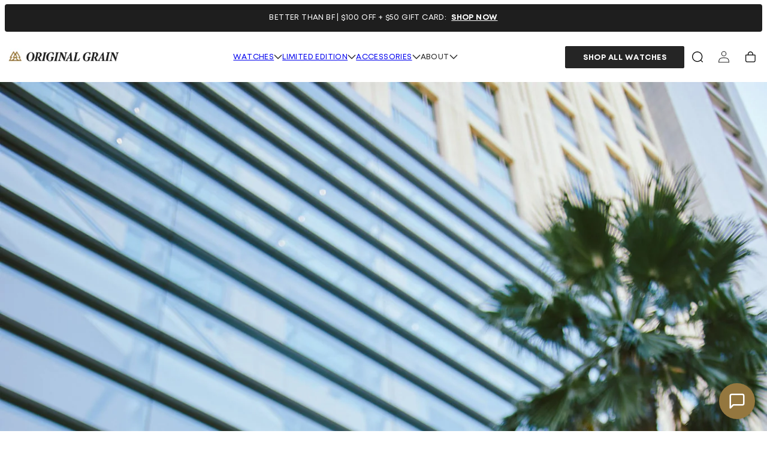

--- FILE ---
content_type: text/html; charset=utf-8
request_url: https://www.originalgrain.com/blogs/news/spring-17-style-guide?constraint=whiskey
body_size: 50055
content:
<!doctype html>
<html class="no-js" lang="en">
  <head>
    <link rel="preconnect dns-prefetch" href="https://api.config-security.com/" crossorigin>
    <link rel="preconnect dns-prefetch" href="https://conf.config-security.com/" crossorigin>
    <link rel="preconnect dns-prefetch" href="https://whale.camera/" crossorigin>
    <script>
      /* >> TriplePixel :: start*/
      (window.TriplePixelData = {
        TripleName: 'v2-originalgrain-com.myshopify.com',
        ver: '2.12',
        plat: 'SHOPIFY',
        isHeadless: false,
      }),
        (function (W, H, A, L, E, _, B, N) {
          function O(U, T, P, H, R) {
            void 0 === R && (R = !1),
              (H = new XMLHttpRequest()),
              P ? (H.open('POST', U, !0), H.setRequestHeader('Content-Type', 'text/plain')) : H.open('GET', U, !0),
              H.send(JSON.stringify(P || {})),
              (H.onreadystatechange = function () {
                4 === H.readyState && 200 === H.status
                  ? ((R = H.responseText), U.includes('.txt') ? eval(R) : P || (N[B] = R))
                  : (299 < H.status || H.status < 200) && T && !R && ((R = !0), O(U, T - 1, P));
              });
          }
          if (((N = window), !N[H + 'sn'])) {
            (N[H + 'sn'] = 1),
              (L = function () {
                return Date.now().toString(36) + '_' + Math.random().toString(36);
              });
            try {
              A.setItem(H, 1 + (0 | A.getItem(H) || 0)),
                (E = JSON.parse(A.getItem(H + 'U') || '[]')).push({
                  u: location.href,
                  r: document.referrer,
                  t: Date.now(),
                  id: L(),
                }),
                A.setItem(H + 'U', JSON.stringify(E));
            } catch (e) {}
            var i, m, p;
            A.getItem('"!nC`') ||
              ((_ = A),
              (A = N),
              A[H] ||
                ((E = A[H] =
                  function (t, e, a) {
                    return (
                      void 0 === a && (a = []),
                      'State' == t ? E.s : ((W = L()), (E._q = E._q || []).push([W, t, e].concat(a)), W)
                    );
                  }),
                (E.s = 'Installed'),
                (E._q = []),
                (E.ch = W),
                (B = 'configSecurityConfModel'),
                (N[B] = 1),
                O('https://conf.config-security.com/model', 5),
                (i = L()),
                (m = A[atob('c2NyZWVu')]),
                _.setItem('di_pmt_wt', i),
                (p = {
                  id: i,
                  action: 'profile',
                  avatar: _.getItem('auth-security_rand_salt_'),
                  time: m[atob('d2lkdGg=')] + ':' + m[atob('aGVpZ2h0')],
                  host: A.TriplePixelData.TripleName,
                  plat: A.TriplePixelData.plat,
                  url: window.location.href,
                  ref: document.referrer,
                  ver: A.TriplePixelData.ver,
                }),
                O('https://api.config-security.com/event', 5, p),
                O('https://whale.camera/live/dot.txt', 5)));
          }
        })('', 'TriplePixel', localStorage);
      /* << TriplePixel :: end*/
    </script>
    <link rel="preconnect dns-prefetch" href="https://triplewhale-pixel.web.app/" crossorigin>
    
    
    
    
    
    
      
      
    
  

    <!-- RR GTM -->

<script>!function(){"use strict";function l(e){for(var t=e,r=0,n=document.cookie.split(";");r<n.length;r++){var o=n[r].split("=");if(o[0].trim()===t)return o[1]}}function s(e){return localStorage.getItem(e)}function u(e){return window[e]}function d(e,t){e=document.querySelector(e);return t?null==e?void 0:e.getAttribute(t):null==e?void 0:e.textContent}var e=window,t=document,r="script",n="dataLayer",o="TTZRC24",a="https://ss.originalgrain.com",i="",c="ckxneunp",E="cookie",I=["_y", "_shopify_y"],v="",g=!1;try{var g=!!E&&(m=navigator.userAgent,!!(m=new RegExp("Version/([0-9._]+)(.*Mobile)?.*Safari.*").exec(m)))&&16.4<=parseFloat(m[1]),A="stapeUserId"===E,f=g&&!A?function(e,t,r){void 0===t&&(t="");var n={cookie:l,localStorage:s,jsVariable:u,cssSelector:d},t=Array.isArray(t)?t:[t];if(e&&n[e])for(var o=n[e],a=0,i=t;a<i.length;a++){var c=i[a],c=r?o(c,r):o(c);if(c)return c}else console.warn("invalid uid source",e)}(E,I,v):void 0;g=g&&(!!f||A)}catch(e){console.error(e)}var m=e,E=(m[n]=m[n]||[],m[n].push({"gtm.start":(new Date).getTime(),event:"gtm.js"}),t.getElementsByTagName(r)[0]),I="dataLayer"===n?"":"&l="+n,v=f?"&bi="+encodeURIComponent(f):"",A=t.createElement(r),e=g?"kp"+c:c,n=!g&&i?i:a;A.async=!0,A.src=n+"/"+e+".js?st="+o+I+v,null!=(f=E.parentNode)&&f.insertBefore(A,E)}();</script>

<!-- RR GTM -->

    <link rel="preconnect dns-prefetch" href="https://triplewhale-pixel.web.app/" crossorigin>
    <script>
      /* >> TriplePixel :: start*/
      (window.TriplePixelData = { TripleName: 'v2-originalgrain-com.myshopify.com', ver: '1.9' }),
        (function (W, H, A, L, E, _, B, N) {
          function O(U, T, P, H, R) {
            void 0 === R && (R = !1),
              (H = new XMLHttpRequest()),
              P
                ? (H.open('POST', U, !0), H.setRequestHeader('Content-Type', 'application/json'))
                : H.open('GET', U, !0),
              H.send(JSON.stringify(P || {})),
              (H.onreadystatechange = function () {
                4 === H.readyState && 200 === H.status
                  ? ((R = H.responseText), U.includes('.txt') ? eval(R) : P || (N[B] = R))
                  : (299 < H.status || H.status < 200) && T && !R && ((R = !0), O(U, T - 1));
              });
          }
          if (((N = window), !N[H + 'sn'])) {
            N[H + 'sn'] = 1;
            try {
              A.setItem(H, 1 + (0 | A.getItem(H) || 0)),
                (E = JSON.parse(A.getItem(H + 'U') || '[]')).push(location.href),
                A.setItem(H + 'U', JSON.stringify(E));
            } catch (e) {}
            var i, m, p;
            A.getItem('"!nC`') ||
              ((_ = A),
              (A = N),
              A[H] ||
                ((L = function () {
                  return Date.now().toString(36) + '_' + Math.random().toString(36);
                }),
                (E = A[H] =
                  function (t, e) {
                    return 'State' == t ? E.s : ((W = L()), (E._q = E._q || []).push([W, t, e]), W);
                  }),
                (E.s = 'Installed'),
                (E._q = []),
                (E.ch = W),
                (B = 'configSecurityConfModel'),
                (N[B] = 1),
                O('https://conf.config-security.com/model', 5),
                (i = L()),
                (m = A[atob('c2NyZWVu')]),
                _.setItem('di_pmt_wt', i),
                (p = {
                  id: i,
                  action: 'profile',
                  avatar: _.getItem('auth-security_rand_salt_'),
                  time: m[atob('d2lkdGg=')] + ':' + m[atob('aGVpZ2h0')],
                  host: A.TriplePixelData.TripleName,
                  url: window.location.href,
                  ref: document.referrer,
                  ver: window.TriplePixelData.ver,
                }),
                O('https://api.config-security.com/', 5, p),
                O('https://triplewhale-pixel.web.app/dot1.9.txt', 5)));
          }
        })('', 'TriplePixel', localStorage);
      /* << TriplePixel :: end*/
    </script><script>
      window.Shopify = window.Shopify || {theme: {id: 126549917756, role: 'main' } };
      window._template = {
          directory: "",
          name: "article",
          suffix: ""
      };
    </script>
    <script type="module" blocking="render" fetchpriority="high" src="https://cdn.intelligems.io/esm/4d6d0ff2a7c9/bundle.js" async></script><script>
      window._Sendlane = window._Sendlane || [];
      _Sendlane.push({
        event_id: 'pwqmo09jTOjjm',
      });
    </script>
    <script src="https://sendlane.com/scripts/pusher.js" async></script>

    
    <!-- Preconnect Domains -->
    <link rel="preconnect" href="https://cdn.shopify.com">
    <link rel="preconnect" href="https://v.shopify.com">
    <link rel="preconnect" href="https://cdn.shopifycloud.com">
    <link rel="preconnect" href="https://cdn.rebuyengine.com">

    <!-- fallback for browsers that don't support preconnect -->
    <link rel="dns-prefetch" href="https://cdn.shopify.com">
    <link rel="dns-prefetch" href="https://v.shopify.com">
    <link rel="dns-prefetch" href="https://cdn.shopifycloud.com">
    <link rel="dns-prefetch" href="https://cdn.rebuyengine.com">

    <meta charset="utf-8">
    <meta http-equiv="X-UA-Compatible" content="IE=edge">
    <meta name="viewport" content="width=device-width,initial-scale=1">
    <meta name="theme-color" content="#000000">
    <link rel="canonical" href="https://www.originalgrain.com/blogs/news/spring-17-style-guide"><link rel="icon" type="image/png" href="//www.originalgrain.com/cdn/shop/files/favicon.png?crop=center&height=32&v=1696377813&width=32"><title>
      Spring &#39;17 Style Guide
 &ndash; tagged "Whiskey" &ndash; Original Grain</title>

    
      <meta name="description" content="April 14th, 2017   With Spring being right around the corner, we ventured through the streets of sunny downtown San Diego with Gil and Gabe to bring you the Spring 2017 Style Guide. Keeping Craft, Style and Authenticity in mind, Original Grain sets out to bring a unique look while making a bold statement along the way.">
    

    

<meta property="og:site_name" content="Original Grain">
<meta property="og:url" content="https://www.originalgrain.com/blogs/news/spring-17-style-guide">
<meta property="og:title" content="Spring &#39;17 Style Guide">
<meta property="og:type" content="article">
<meta property="og:description" content="April 14th, 2017   With Spring being right around the corner, we ventured through the streets of sunny downtown San Diego with Gil and Gabe to bring you the Spring 2017 Style Guide. Keeping Craft, Style and Authenticity in mind, Original Grain sets out to bring a unique look while making a bold statement along the way."><meta property="og:image" content="http://www.originalgrain.com/cdn/shop/articles/original-grain-watches-california-gilsphotography-tattoos-style-fashion_25.jpg?v=1490400270">
  <meta property="og:image:secure_url" content="https://www.originalgrain.com/cdn/shop/articles/original-grain-watches-california-gilsphotography-tattoos-style-fashion_25.jpg?v=1490400270">
  <meta property="og:image:width" content="1365">
  <meta property="og:image:height" content="2048"><meta name="twitter:card" content="summary_large_image">
<meta name="twitter:title" content="Spring &#39;17 Style Guide">
<meta name="twitter:description" content="April 14th, 2017   With Spring being right around the corner, we ventured through the streets of sunny downtown San Diego with Gil and Gabe to bring you the Spring 2017 Style Guide. Keeping Craft, Style and Authenticity in mind, Original Grain sets out to bring a unique look while making a bold statement along the way.">


    
    <script>
  // This class handles the custom deferral of scripts
  class CustomDeferralOfScripts {
    constructor(eventNames, debug = false) {
      this.debug = debug;
      this.log('CustomDeferredScripts.liquid: Constructor called'); // Log
      this.eventNames = [...eventNames];
      this.eventListener = this.handleEvent.bind(this);
      this.scriptsLoaded = false;
      this.scriptsToLoad = {
        normal: [],
        async: [],
        defer: [],
      };
    }

    // Add event listeners to the specified events
    addEventListeners() {
      this.log('CustomDeferredScripts.liquid: Add event listeners'); // Log
      this.eventNames.forEach((eventName) => window.addEventListener(eventName, this.eventListener, { once: true }));
      // Load analytics when domcontent loaded
      document.addEventListener('DOMContentLoaded', this.cdsAnalytics.bind(this));
    }

    // Remove event listeners from the specified events
    removeEventListeners() {
      this.log('CustomDeferredScripts.liquid: Removing event listeners'); // Log
      this.eventNames.forEach((eventName) => window.removeEventListener(eventName, this.eventListener));
    }

    // Log to the console for debugging purposes
    log(...args) {
      if (this.debug) {
        console.log(...args);
      }
    }

    // Handle event by removing listeners and loading scripts
    handleEvent() {
      this.log('CustomDeferredScripts.liquid: Handling event'); // Log
      this.removeEventListeners();

      const executeLoadScripts = () => {
        this.log('CustomDeferredScripts.liquid: Document not loading, loading scripts'); // Log
        this.loadScripts();
      };

      if (document.readyState !== 'loading') {
        executeLoadScripts();
      } else if (document.addEventListener) {
        document.addEventListener('DOMContentLoaded', executeLoadScripts);
      } else {
        // Fallback for older browsers
        document.attachEvent('onreadystatechange', () => {
          if (document.readyState !== 'loading') {
            executeLoadScripts();
          }
        });
      }
    }

    // Register and load scripts if not already loaded
    async loadScripts() {
      this.log('CustomDeferredScripts.liquid: Loading scripts, scriptsLoaded: ', this.scriptsLoaded); // Log
      if (!this.scriptsLoaded) {
        this.scriptsLoaded = true;
        this.registerScripts();
        await this.loadScriptsByType(this.scriptsToLoad.normal);
        await this.loadScriptsByType(this.scriptsToLoad.defer);
        await this.loadScriptsByType(this.scriptsToLoad.async);
        await this.repaintFrame();
        document.dispatchEvent(new Event('CDS-DOMContentLoaded', { bubbles: true }));
        this.log('CustomDeferredScripts.liquid: CDS-DOMContentLoaded dispatched'); // Log
        this.cdsBoomerang();
      }
    }

    // Register scripts to load based on their types
    registerScripts() {
      this.log('CustomDeferredScripts.liquid: Registering scripts'); // Log
      document.querySelectorAll('script[type=lazyload_script]').forEach((script) => {
        script.hasAttribute('data-src')
          ? script.hasAttribute('async') && script.async !== false
            ? this.scriptsToLoad.async.push(script)
            : (script.hasAttribute('defer') && script.defer !== false) || script.getAttribute('type') === 'module'
            ? this.scriptsToLoad.defer.push(script)
            : this.scriptsToLoad.normal.push(script)
          : this.scriptsToLoad.normal.push(script);
      });
    }

    // Execute a script and return a promise that resolves when the script is loaded or an error occurs
    async executeScript(originalScript) {
      const scriptURL = originalScript.getAttribute('data-src');
      this.log(`CustomDeferredScripts.liquid: Execute script with promise, loading: ${scriptURL || 'inline script'}`); // Log
      return new Promise((resolve) => {
        const newScript = document.createElement('script');
        Array.from(originalScript.attributes).forEach((attribute) => {
          if (attribute.name !== 'type' && attribute.name !== 'data-src') {
            newScript.setAttribute(attribute.name, attribute.value);
          }
        });
        if (scriptURL) {
          newScript.setAttribute('src', scriptURL);
          newScript.addEventListener('load', resolve);
          newScript.addEventListener('error', () => {
            console.error(`CDS_header.liquid: Error loading script: ${scriptURL}`);
            resolve();
          });
        } else {
          newScript.textContent = originalScript.textContent;
          resolve();
        }
        originalScript.replaceWith(newScript);
      });
    }

    // Load scripts of a specific type
    async loadScriptsByType(scripts) {
      this.log('CustomDeferredScripts.liquid: Loading scripts by type'); // Log
      for (const script of scripts) {
        await this.executeScript(script);
      }
    }

    // Request a repaint of the frame and return a promise that resolves when the repaint happens
    async repaintFrame() {
      this.log('CustomDeferredScripts.liquid: repaint of the frame with promise'); // Log
      return new Promise((resolve) => requestAnimationFrame(resolve));
    }

    cdsAnalytics() {
      this.log('CustomDeferredScripts.liquid: cdsAnalytics'); // Log
      document.querySelectorAll('.analytics').forEach(function (e) {
        trekkie.integrations = !1;
        var t = document.createElement('script');
        (t.innerHTML = e.innerHTML), e.parentNode.insertBefore(t, e.nextSibling), e.parentNode.removeChild(e);
      });
    }

    cdsBoomerang() {
      this.log('CustomDeferredScripts.liquid: cdsBoomerang'); // Log
      document.querySelectorAll('.boomerang').forEach(function (e) {
        window.BOOMR.version = !1;
        var t = document.createElement('script');
        (t.innerHTML = e.innerHTML), e.parentNode.insertBefore(t, e.nextSibling), e.parentNode.removeChild(e);
      });
    }
  }
  const customDeferralOfScripts = new CustomDeferralOfScripts(
    ['keydown', 'mousemove', 'touchmove', 'touchstart', 'touchend', 'wheel'],
    false // Set to true to enable logging, false to disable
  );
  customDeferralOfScripts.addEventListeners();

  // Helper function to dynamically load any CSS
  const loadCSS = (url) => {
    return new Promise((resolve, reject) => {
      const link = document.createElement('link');
      link.rel = 'stylesheet';
      link.href = url;
      link.onload = () => resolve();
      link.onerror = () => reject(new Error('Failed to load CSS'));
      document.head.appendChild(link);
    });
  };

  // Helper function to dynamically load any JS
  const loadJS = (url) => {
    return new Promise((resolve, reject) => {
      const script = document.createElement('script');
      script.src = url;
      script.onload = () => resolve();
      script.onerror = () => reject(new Error('Failed to load script'));
      document.body.appendChild(script);
    });
  };
  
/**
 * Global helper function to setup Flickity and load assets if those are still not loaded
 * @param {HTMLElement} sliderContainer - HTML Element
 * @param {Object} sliderSettings - Object of slider settings
 * @return {Object} New Flickity instance
 */
  window.setupFlickity = async (sliderContainer, sliderSettings) => {    
    const flickityCSS = "//www.originalgrain.com/cdn/shop/t/807/assets/flickity.css?v=82407985473697712201699466278";
    const flickityJS = "//www.originalgrain.com/cdn/shop/t/807/assets/flickity.pkgd.min.js?v=100660734662033127251699466277";

    try {
      // Check if Flickity is already loaded
      if (typeof Flickity === 'undefined') {
        // Load Flickity CSS and JS dynamically
        await Promise.all([loadCSS(flickityCSS), loadJS(flickityJS)]);
      }
      // Return Flickity instance
      return new Flickity(sliderContainer, sliderSettings);
    } catch (error) {
      console.error('Failed to setup Flickity:', error);
      throw error;
    }
  };
</script>


    
    <!-- Global site tag (gtg.js) - Google Ads: 938004986 -->
    <script async src="https://www.googletagmanager.com/gtag/js?id=AW-938004986"></script>
    <script>
      window.dataLayer = window.dataLayer || [];
      function gtag() {
        dataLayer.push(arguments);
      }
      gtag('js', new Date());
      gtag('config', 'AW-938004986');
    </script>
    <meta name="google-site-verification" content="NusjOIVW7n24AvxCpV0JNo4pSfiZsrHYjmOP6QSPr68">
    <!-- heatmap.com snippet -->
<script>
  (function () {
    var _heatmap_paq = (window._heatmap_paq = window._heatmap_paq || []);
    var heatUrl = (window.heatUrl = 'https://dashboard.heatmap.com/');
    function hLoadInitialScript(url) {
      var script = document.createElement('script');
      script.type = 'text/javascript';
      script.src = url;
      script.async = false;
      script.defer = true;
      document.head.appendChild(script);
    }
    hLoadInitialScript(heatUrl + 'preprocessor.min.js?sid=439');
    window.addEventListener('DOMContentLoaded', function () {
      if (typeof _heatmap_paq != 'object' || _heatmap_paq.length == 0) {
        _heatmap_paq.push(['setTrackerUrl', heatUrl + 'sttracker.php']);
        hLoadInitialScript(heatUrl + 'heatmap-light.min.js?sid=439');
      }
    });
  })();
</script>
<!-- End heatmap.com snippet Code -->
<!-- triplewhale snippet -->
<link rel="preconnect dns-prefetch" href="https://triplewhale-pixel.web.app/" crossorigin>
<link rel="preconnect dns-prefetch" href="https://api.config-security.com/" crossorigin>
<script>
  /* >> TriplePixel :: start*/
  ~(function (W, H, A, L, E, _, B, N) {
    function O(U, T, H, R) {
      void 0 === R && (R = !1),
        (H = new XMLHttpRequest()),
        H.open('GET', U, !0),
        H.send(null),
        (H.onreadystatechange = function () {
          4 === H.readyState && 200 === H.status
            ? ((R = H.responseText), U.includes('.txt') ? eval(R) : (N[B] = R))
            : (299 < H.status || H.status < 200) && T && !R && ((R = !0), O(U, T - 1));
        });
    }
    if (((N = window), !N[H + 'sn'])) {
      N[H + 'sn'] = 1;
      try {
        A.setItem(H, 1 + (0 | A.getItem(H) || 0)),
          (E = JSON.parse(A.getItem(H + 'U') || '[]')).push(location.href),
          A.setItem(H + 'U', JSON.stringify(E));
      } catch (e) {}
      A.getItem('"!nC`') ||
        ((A = N),
        A[H] ||
          ((L = function () {
            return Date.now().toString(36) + '_' + Math.random().toString(36);
          }),
          (E = A[H] =
            function (t, e) {
              return (W = L()), (E._q = E._q || []).push([W, t, e]), W;
            }),
          (E.ch = W),
          (B = 'configSecurityConfModel'),
          (N[B] = 1),
          O('//conf.config-security.com/model', 0),
          O('//triplewhale-pixel.web.app/triplefw.txt?', 5)));
    }
  })('', 'TriplePixel', localStorage);
  /* << TriplePixel :: end*/
</script>
<!-- End triplewhale snippet -->

<script type="text/javascript">
  var script = document.createElement('script');
  script.src = 'https://xp2023-pix.s3.amazonaws.com/px_hNzvn.js';
  document.getElementsByTagName('head')[0].appendChild(script);
</script>
<script
  id="script_tag_id"
  data-last-check-status-key="_prevCheckIsOk"
  data-last-check-timestamp-key="_prevCheckTimestamp"
  data-refresh-interval-ms="120000"
  data-script-src="https://d2fj3s7h83rb61.cloudfront.net/1C35lOzNQ4/bin"
  data-app-info="1-1--1.3.6"
  data-app-platform="1"
  data-app-type="1"
  data-app-version="1.3.6"
>
  (function () {
    var currentScript = document.currentScript;
    var currentScriptDataset = currentScript.dataset;
    var lastCheckStatusKey = currentScriptDataset.lastCheckStatusKey;
    var lastCheckTimestampKey = currentScriptDataset.lastCheckTimestampKey;
    var refreshIntervalMs = parseInt(currentScriptDataset.refreshIntervalMs, 10);
    var scriptSrc = currentScriptDataset.scriptSrc;

    if (lastCheckStatusKey && lastCheckTimestampKey && refreshIntervalMs && scriptSrc && !isNaN(refreshIntervalMs)) {
      if (localStorage.getItem(lastCheckStatusKey) === null) {
        localStorage.setItem(lastCheckStatusKey, String(false));
      }

      if (localStorage.getItem(lastCheckTimestampKey) === null) {
        localStorage.setItem(lastCheckTimestampKey, String(0));
      }

      var locationHref = document.location.href;
      var now = Date.now();
      var lastCheckStatus = String(localStorage.getItem(lastCheckStatusKey)).toLowerCase() === 'true';
      var lastCheckTimestamp = parseInt(localStorage.getItem(lastCheckTimestampKey), 10);

      if (!isNaN(lastCheckTimestamp)) {
        var needRefreshByInterval = now - lastCheckTimestamp > refreshIntervalMs;

        if (needRefreshByInterval || lastCheckStatus) {
          var LOAD = 'load';
          var ERROR = 'error';
          var script = document.createElement('script');

          function scriptEventHandler(evt) {
            var target = evt.target;
            var evtType = evt.type;

            var currentCheckStatus = false;
            var currentCheckTimestamp = Date.now();

            if (evtType === LOAD) {
              currentCheckStatus = true;
            }

            localStorage.setItem(lastCheckStatusKey, String(currentCheckStatus));
            localStorage.setItem(lastCheckTimestampKey, String(currentCheckTimestamp));

            target.removeEventListener(LOAD, scriptEventHandler);
            target.removeEventListener(ERROR, scriptEventHandler);
          }

          if (!locationHref.match(/(\/checkouts\/|\/thank_you)/gi)) {
            script.defer = true;
          }

          script.addEventListener(LOAD, scriptEventHandler);
          script.addEventListener(ERROR, scriptEventHandler);

          script.src = scriptSrc;

          document.head.insertBefore(script, currentScript);
        }
      }
    } else {
      console.error('wrapper is not right configured');
    }
  })();
</script>


    <script src="//www.originalgrain.com/cdn/shop/t/807/assets/constants.js?v=58703133013321099531699466277" defer="defer"></script>
    <script src="//www.originalgrain.com/cdn/shop/t/807/assets/pubsub.js?v=158357773527763999511699466276" defer="defer"></script>
    <script src="//www.originalgrain.com/cdn/shop/t/807/assets/global.js?v=42641792070384943581726071569" defer="defer"></script><script src="//www.originalgrain.com/cdn/shop/t/807/assets/animations.js?v=88693664871331136111699466272" defer="defer"></script>
      <script>window.performance && window.performance.mark && window.performance.mark('shopify.content_for_header.start');</script><meta name="facebook-domain-verification" content="lgft6mv9t9rxvx25gmmpjkkk6espho">
<meta name="google-site-verification" content="1vYPBHuGONQXWPF6SH-M74GlBMSOkIx7WB53oqqFEhc">
<meta id="shopify-digital-wallet" name="shopify-digital-wallet" content="/8140539/digital_wallets/dialog">
<meta name="shopify-checkout-api-token" content="79de8cd7408791abb1b6b0615b0aa07d">
<meta id="in-context-paypal-metadata" data-shop-id="8140539" data-venmo-supported="false" data-environment="production" data-locale="en_US" data-paypal-v4="true" data-currency="USD">
<link rel="alternate" type="application/atom+xml" title="Feed" href="/blogs/news.atom" />
<script async="async" data-src="/checkouts/internal/preloads.js?locale=en-US"></script>
<link rel="preconnect" href="https://shop.app" crossorigin="anonymous">
<script async="async" data-src="https://shop.app/checkouts/internal/preloads.js?locale=en-US&shop_id=8140539" crossorigin="anonymous"></script>
<script id="apple-pay-shop-capabilities" type="application/json">{"shopId":8140539,"countryCode":"US","currencyCode":"USD","merchantCapabilities":["supports3DS"],"merchantId":"gid:\/\/shopify\/Shop\/8140539","merchantName":"Original Grain","requiredBillingContactFields":["postalAddress","email"],"requiredShippingContactFields":["postalAddress","email"],"shippingType":"shipping","supportedNetworks":["visa","masterCard","amex","discover","elo","jcb"],"total":{"type":"pending","label":"Original Grain","amount":"1.00"},"shopifyPaymentsEnabled":true,"supportsSubscriptions":true}</script>
<script id="shopify-features" type="application/json">{"accessToken":"79de8cd7408791abb1b6b0615b0aa07d","betas":["rich-media-storefront-analytics"],"domain":"www.originalgrain.com","predictiveSearch":true,"shopId":8140539,"locale":"en"}</script>
<script>var Shopify = Shopify || {};
Shopify.shop = "v2-originalgrain-com.myshopify.com";
Shopify.locale = "en";
Shopify.currency = {"active":"USD","rate":"1.0"};
Shopify.country = "US";
Shopify.theme = {"name":"originalgrain-2.0\/promo","id":126549917756,"schema_name":"Dawn","schema_version":"11.0.0","theme_store_id":null,"role":"main"};
Shopify.theme.handle = "null";
Shopify.theme.style = {"id":null,"handle":null};
Shopify.cdnHost = "www.originalgrain.com/cdn";
Shopify.routes = Shopify.routes || {};
Shopify.routes.root = "/";</script>
<script type="module">!function(o){(o.Shopify=o.Shopify||{}).modules=!0}(window);</script>
<script>!function(o){function n(){var o=[];function n(){o.push(Array.prototype.slice.apply(arguments))}return n.q=o,n}var t=o.Shopify=o.Shopify||{};t.loadFeatures=n(),t.autoloadFeatures=n()}(window);</script>
<script>
  window.ShopifyPay = window.ShopifyPay || {};
  window.ShopifyPay.apiHost = "shop.app\/pay";
  window.ShopifyPay.redirectState = null;
</script>
<script id="shop-js-analytics" type="application/json">{"pageType":"article"}</script>
<script type="lazyload_script" async type="module" data-src="//www.originalgrain.com/cdn/shopifycloud/shop-js/modules/v2/client.init-shop-cart-sync_CGREiBkR.en.esm.js"></script>
<script type="lazyload_script" async type="module" data-src="//www.originalgrain.com/cdn/shopifycloud/shop-js/modules/v2/chunk.common_Bt2Up4BP.esm.js"></script>
<script type="module">
  await import("//www.originalgrain.com/cdn/shopifycloud/shop-js/modules/v2/client.init-shop-cart-sync_CGREiBkR.en.esm.js");
await import("//www.originalgrain.com/cdn/shopifycloud/shop-js/modules/v2/chunk.common_Bt2Up4BP.esm.js");

  window.Shopify.SignInWithShop?.initShopCartSync?.({"fedCMEnabled":true,"windoidEnabled":true});

</script>
<script>
  window.Shopify = window.Shopify || {};
  if (!window.Shopify.featureAssets) window.Shopify.featureAssets = {};
  window.Shopify.featureAssets['shop-js'] = {"shop-cart-sync":["modules/v2/client.shop-cart-sync_CQNAmp__.en.esm.js","modules/v2/chunk.common_Bt2Up4BP.esm.js"],"init-windoid":["modules/v2/client.init-windoid_BMafEeJe.en.esm.js","modules/v2/chunk.common_Bt2Up4BP.esm.js"],"shop-cash-offers":["modules/v2/client.shop-cash-offers_3d66YIS3.en.esm.js","modules/v2/chunk.common_Bt2Up4BP.esm.js","modules/v2/chunk.modal_Dk0o9ppo.esm.js"],"init-fed-cm":["modules/v2/client.init-fed-cm_B-WG4sqw.en.esm.js","modules/v2/chunk.common_Bt2Up4BP.esm.js"],"shop-toast-manager":["modules/v2/client.shop-toast-manager_DhuhblEJ.en.esm.js","modules/v2/chunk.common_Bt2Up4BP.esm.js"],"shop-button":["modules/v2/client.shop-button_B5xLHL5j.en.esm.js","modules/v2/chunk.common_Bt2Up4BP.esm.js"],"avatar":["modules/v2/client.avatar_BTnouDA3.en.esm.js"],"init-shop-email-lookup-coordinator":["modules/v2/client.init-shop-email-lookup-coordinator_hqFayTDE.en.esm.js","modules/v2/chunk.common_Bt2Up4BP.esm.js"],"init-shop-cart-sync":["modules/v2/client.init-shop-cart-sync_CGREiBkR.en.esm.js","modules/v2/chunk.common_Bt2Up4BP.esm.js"],"shop-login-button":["modules/v2/client.shop-login-button_g5QkWrqe.en.esm.js","modules/v2/chunk.common_Bt2Up4BP.esm.js","modules/v2/chunk.modal_Dk0o9ppo.esm.js"],"pay-button":["modules/v2/client.pay-button_Cuf0bNvL.en.esm.js","modules/v2/chunk.common_Bt2Up4BP.esm.js"],"init-shop-for-new-customer-accounts":["modules/v2/client.init-shop-for-new-customer-accounts_Bxwhl6__.en.esm.js","modules/v2/client.shop-login-button_g5QkWrqe.en.esm.js","modules/v2/chunk.common_Bt2Up4BP.esm.js","modules/v2/chunk.modal_Dk0o9ppo.esm.js"],"init-customer-accounts-sign-up":["modules/v2/client.init-customer-accounts-sign-up_al3d1WE3.en.esm.js","modules/v2/client.shop-login-button_g5QkWrqe.en.esm.js","modules/v2/chunk.common_Bt2Up4BP.esm.js","modules/v2/chunk.modal_Dk0o9ppo.esm.js"],"shop-follow-button":["modules/v2/client.shop-follow-button_B9MutJJO.en.esm.js","modules/v2/chunk.common_Bt2Up4BP.esm.js","modules/v2/chunk.modal_Dk0o9ppo.esm.js"],"checkout-modal":["modules/v2/client.checkout-modal_OBPaeP-J.en.esm.js","modules/v2/chunk.common_Bt2Up4BP.esm.js","modules/v2/chunk.modal_Dk0o9ppo.esm.js"],"init-customer-accounts":["modules/v2/client.init-customer-accounts_Brxa5h1K.en.esm.js","modules/v2/client.shop-login-button_g5QkWrqe.en.esm.js","modules/v2/chunk.common_Bt2Up4BP.esm.js","modules/v2/chunk.modal_Dk0o9ppo.esm.js"],"lead-capture":["modules/v2/client.lead-capture_BBBv1Qpe.en.esm.js","modules/v2/chunk.common_Bt2Up4BP.esm.js","modules/v2/chunk.modal_Dk0o9ppo.esm.js"],"shop-login":["modules/v2/client.shop-login_DoNRI_y4.en.esm.js","modules/v2/chunk.common_Bt2Up4BP.esm.js","modules/v2/chunk.modal_Dk0o9ppo.esm.js"],"payment-terms":["modules/v2/client.payment-terms_BlOJedZ2.en.esm.js","modules/v2/chunk.common_Bt2Up4BP.esm.js","modules/v2/chunk.modal_Dk0o9ppo.esm.js"]};
</script>
<script>(function() {
  var isLoaded = false;
  function asyncLoad() {
    if (isLoaded) return;
    isLoaded = true;
    var urls = ["https:\/\/services.nofraud.com\/js\/device.js?shop=v2-originalgrain-com.myshopify.com","https:\/\/cdn.shopify.com\/s\/files\/1\/0814\/0539\/t\/599\/assets\/globo.formbuilder.init.js?shop=v2-originalgrain-com.myshopify.com","https:\/\/scripts.juniphq.com\/v1\/junip_shopify.js?shop=v2-originalgrain-com.myshopify.com","https:\/\/ecommplugins-scripts.trustpilot.com\/v2.1\/js\/header.min.js?settings=eyJrZXkiOiJaV3JOYU5rSzlvbkpzTFRSIn0=\u0026shop=v2-originalgrain-com.myshopify.com","https:\/\/ecommplugins-trustboxsettings.trustpilot.com\/v2-originalgrain-com.myshopify.com.js?settings=1690318336600\u0026shop=v2-originalgrain-com.myshopify.com","\/\/cdn.shopify.com\/proxy\/dd8013b7865223655b07b2a5f966d5262709ae8ff0b45172959a7992ca817ee2\/s3-us-west-2.amazonaws.com\/jsstore\/a\/4X0H37R\/reids.js?shop=v2-originalgrain-com.myshopify.com\u0026sp-cache-control=cHVibGljLCBtYXgtYWdlPTkwMA","https:\/\/form-assets.mailchimp.com\/snippet\/account\/218272166?shop=v2-originalgrain-com.myshopify.com","https:\/\/chimpstatic.com\/mcjs-connected\/js\/users\/bb25e8e60a7985c1a0b9a55ef\/a338e86acf90c291c7a0d74ce.js?shop=v2-originalgrain-com.myshopify.com","https:\/\/shopify-duty-tax.prod.zdops.net\/hello?1730408780928\u0026shop=v2-originalgrain-com.myshopify.com","https:\/\/pps.triplewhale.systems\/main.js?shop=v2-originalgrain-com.myshopify.com","https:\/\/shopify-extension.getredo.com\/main.js?widget_id=2aefbx1zlauayht\u0026shop=v2-originalgrain-com.myshopify.com","\/\/cdn.shopify.com\/proxy\/5c71f2b90bfffd6a6bf6d317c0df7f49c6b086cf42bedf44fde6a698fab96bc6\/app.retention.com\/shopify\/shopify_app_add_to_cart_script.js?shop=v2-originalgrain-com.myshopify.com\u0026sp-cache-control=cHVibGljLCBtYXgtYWdlPTkwMA","https:\/\/cdn.rebuyengine.com\/onsite\/js\/rebuy.js?shop=v2-originalgrain-com.myshopify.com","https:\/\/config.gorgias.chat\/bundle-loader\/01GYCC0SDKWKKAJ0Y9PY8DD2BZ?source=shopify1click\u0026shop=v2-originalgrain-com.myshopify.com","https:\/\/app.octaneai.com\/lvy65wlc725l6wbs\/shopify.js?x=WBWTg5xllbQddnxt\u0026shop=v2-originalgrain-com.myshopify.com","https:\/\/sdk.postscript.io\/sdk-script-loader.bundle.js?shopId=8685\u0026shop=v2-originalgrain-com.myshopify.com","https:\/\/assets.9gtb.com\/loader.js?g_cvt_id=66833a82-486c-4689-82a2-301f1edfb0a9\u0026shop=v2-originalgrain-com.myshopify.com","https:\/\/dr4qe3ddw9y32.cloudfront.net\/awin-shopify-integration-code.js?aid=91811\u0026v=shopifyApp_5.2.3\u0026ts=1762455404253\u0026shop=v2-originalgrain-com.myshopify.com","https:\/\/onetext.com\/sdk\/onetext.min.js?onetext-account-token=onetext_account_production_019489ba-a7b6-7cc5-8a09-f1a581239f8c\u0026timestamp=1762588816909\u0026shop=v2-originalgrain-com.myshopify.com"];
    for (var i = 0; i < urls.length; i++) {
      var s = document.createElement('script');
      s.type = 'text/javascript';
      s.async = true;
      s.src = urls[i];
      var x = document.getElementsByTagName('script')[0];
      x.parentNode.insertBefore(s, x);
    }
  };
  if(window.attachEvent) {
    window.attachEvent('onload', asyncLoad);
  } else {
    window.addEventListener('CDS-DOMContentLoaded', asyncLoad, false);
  }
})();</script>
<script id="__st">var __st={"a":8140539,"offset":-28800,"reqid":"5aa38e31-27c7-4269-b860-7632254aba57-1762651875","pageurl":"www.originalgrain.com\/blogs\/news\/spring-17-style-guide?constraint=whiskey","s":"articles-203735181","u":"cf6aad72d9f8","p":"article","rtyp":"article","rid":203735181};</script>
<script>window.ShopifyPaypalV4VisibilityTracking = true;</script>
<script id="captcha-bootstrap">!function(){'use strict';const t='contact',e='account',n='new_comment',o=[[t,t],['blogs',n],['comments',n],[t,'customer']],c=[[e,'customer_login'],[e,'guest_login'],[e,'recover_customer_password'],[e,'create_customer']],r=t=>t.map((([t,e])=>`form[action*='/${t}']:not([data-nocaptcha='true']) input[name='form_type'][value='${e}']`)).join(','),a=t=>()=>t?[...document.querySelectorAll(t)].map((t=>t.form)):[];function s(){const t=[...o],e=r(t);return a(e)}const i='password',u='form_key',d=['recaptcha-v3-token','g-recaptcha-response','h-captcha-response',i],f=()=>{try{return window.sessionStorage}catch{return}},m='__shopify_v',_=t=>t.elements[u];function p(t,e,n=!1){try{const o=window.sessionStorage,c=JSON.parse(o.getItem(e)),{data:r}=function(t){const{data:e,action:n}=t;return t[m]||n?{data:e,action:n}:{data:t,action:n}}(c);for(const[e,n]of Object.entries(r))t.elements[e]&&(t.elements[e].value=n);n&&o.removeItem(e)}catch(o){console.error('form repopulation failed',{error:o})}}const l='form_type',E='cptcha';function T(t){t.dataset[E]=!0}const w=window,h=w.document,L='Shopify',v='ce_forms',y='captcha';let A=!1;((t,e)=>{const n=(g='f06e6c50-85a8-45c8-87d0-21a2b65856fe',I='https://cdn.shopify.com/shopifycloud/storefront-forms-hcaptcha/ce_storefront_forms_captcha_hcaptcha.v1.5.2.iife.js',D={infoText:'Protected by hCaptcha',privacyText:'Privacy',termsText:'Terms'},(t,e,n)=>{const o=w[L][v],c=o.bindForm;if(c)return c(t,g,e,D).then(n);var r;o.q.push([[t,g,e,D],n]),r=I,A||(h.body.append(Object.assign(h.createElement('script'),{id:'captcha-provider',async:!0,src:r})),A=!0)});var g,I,D;w[L]=w[L]||{},w[L][v]=w[L][v]||{},w[L][v].q=[],w[L][y]=w[L][y]||{},w[L][y].protect=function(t,e){n(t,void 0,e),T(t)},Object.freeze(w[L][y]),function(t,e,n,w,h,L){const[v,y,A,g]=function(t,e,n){const i=e?o:[],u=t?c:[],d=[...i,...u],f=r(d),m=r(i),_=r(d.filter((([t,e])=>n.includes(e))));return[a(f),a(m),a(_),s()]}(w,h,L),I=t=>{const e=t.target;return e instanceof HTMLFormElement?e:e&&e.form},D=t=>v().includes(t);t.addEventListener('submit',(t=>{const e=I(t);if(!e)return;const n=D(e)&&!e.dataset.hcaptchaBound&&!e.dataset.recaptchaBound,o=_(e),c=g().includes(e)&&(!o||!o.value);(n||c)&&t.preventDefault(),c&&!n&&(function(t){try{if(!f())return;!function(t){const e=f();if(!e)return;const n=_(t);if(!n)return;const o=n.value;o&&e.removeItem(o)}(t);const e=Array.from(Array(32),(()=>Math.random().toString(36)[2])).join('');!function(t,e){_(t)||t.append(Object.assign(document.createElement('input'),{type:'hidden',name:u})),t.elements[u].value=e}(t,e),function(t,e){const n=f();if(!n)return;const o=[...t.querySelectorAll(`input[type='${i}']`)].map((({name:t})=>t)),c=[...d,...o],r={};for(const[a,s]of new FormData(t).entries())c.includes(a)||(r[a]=s);n.setItem(e,JSON.stringify({[m]:1,action:t.action,data:r}))}(t,e)}catch(e){console.error('failed to persist form',e)}}(e),e.submit())}));const S=(t,e)=>{t&&!t.dataset[E]&&(n(t,e.some((e=>e===t))),T(t))};for(const o of['focusin','change'])t.addEventListener(o,(t=>{const e=I(t);D(e)&&S(e,y())}));const B=e.get('form_key'),M=e.get(l),P=B&&M;t.addEventListener('CDS-DOMContentLoaded',(()=>{const t=y();if(P)for(const e of t)e.elements[l].value===M&&p(e,B);[...new Set([...A(),...v().filter((t=>'true'===t.dataset.shopifyCaptcha))])].forEach((e=>S(e,t)))}))}(h,new URLSearchParams(w.location.search),n,t,e,['guest_login'])})(!0,!0)}();</script>
<script integrity="sha256-52AcMU7V7pcBOXWImdc/TAGTFKeNjmkeM1Pvks/DTgc=" data-source-attribution="shopify.loadfeatures" type="lazyload_script" data-src="//www.originalgrain.com/cdn/shopifycloud/storefront/assets/storefront/load_feature-81c60534.js" crossorigin="anonymous"></script>
<script crossorigin="anonymous" type="lazyload_script" data-src="//www.originalgrain.com/cdn/shopifycloud/storefront/assets/shopify_pay/storefront-65b4c6d7.js?v=20250812"></script>
<script data-source-attribution="shopify.dynamic_checkout.dynamic.init">var Shopify=Shopify||{};Shopify.PaymentButton=Shopify.PaymentButton||{isStorefrontPortableWallets:!0,init:function(){window.Shopify.PaymentButton.init=function(){};var t=document.createElement("script");t.src="https://www.originalgrain.com/cdn/shopifycloud/portable-wallets/latest/portable-wallets.en.js",t.type="module",document.head.appendChild(t)}};
</script>
<script data-source-attribution="shopify.dynamic_checkout.buyer_consent">
  function portableWalletsHideBuyerConsent(e){var t=document.getElementById("shopify-buyer-consent"),n=document.getElementById("shopify-subscription-policy-button");t&&n&&(t.classList.add("hidden"),t.setAttribute("aria-hidden","true"),n.removeEventListener("click",e))}function portableWalletsShowBuyerConsent(e){var t=document.getElementById("shopify-buyer-consent"),n=document.getElementById("shopify-subscription-policy-button");t&&n&&(t.classList.remove("hidden"),t.removeAttribute("aria-hidden"),n.addEventListener("click",e))}window.Shopify?.PaymentButton&&(window.Shopify.PaymentButton.hideBuyerConsent=portableWalletsHideBuyerConsent,window.Shopify.PaymentButton.showBuyerConsent=portableWalletsShowBuyerConsent);
</script>
<script data-source-attribution="shopify.dynamic_checkout.cart.bootstrap">document.addEventListener("CDS-DOMContentLoaded",(function(){function t(){return document.querySelector("shopify-accelerated-checkout-cart, shopify-accelerated-checkout")}if(t())Shopify.PaymentButton.init();else{new MutationObserver((function(e,n){t()&&(Shopify.PaymentButton.init(),n.disconnect())})).observe(document.body,{childList:!0,subtree:!0})}}));
</script>
<link id="shopify-accelerated-checkout-styles" rel="stylesheet" media="screen" href="https://www.originalgrain.com/cdn/shopifycloud/portable-wallets/latest/accelerated-checkout-backwards-compat.css" crossorigin="anonymous">
<style id="shopify-accelerated-checkout-cart">
        #shopify-buyer-consent {
  margin-top: 1em;
  display: inline-block;
  width: 100%;
}

#shopify-buyer-consent.hidden {
  display: none;
}

#shopify-subscription-policy-button {
  background: none;
  border: none;
  padding: 0;
  text-decoration: underline;
  font-size: inherit;
  cursor: pointer;
}

#shopify-subscription-policy-button::before {
  box-shadow: none;
}

      </style>
<script id="sections-script" data-sections="header" defer="defer" src="//www.originalgrain.com/cdn/shop/t/807/compiled_assets/scripts.js?608315"></script>
<script>window.performance && window.performance.mark && window.performance.mark('shopify.content_for_header.end');</script>
      <script>
        var trekkie = [];
        trekkie.integrations = !0;
        (window.BOOMR = {}), (window.BOOMR.version = true);
      </script>

    <style data-shopify>
      
      
      
      
      

      
        :root,
        .color-background-1 {
          --color-background: 255,255,255;
        
          --gradient-background: #ffffff;
        
        --color-foreground: 37,37,37;
        --color-shadow: 37,37,37;
        --color-button: 37,37,37;
        --color-button-text: 255,255,255;
        --color-secondary-button: 255,255,255;
        --color-secondary-button-text: 37,37,37;
        --color-link: 37,37,37;
        --color-badge-foreground: 37,37,37;
        --color-badge-background: 255,255,255;
        --color-badge-border: 37,37,37;
        --payment-terms-background-color: rgb(255 255 255);
        --color-og-gold: #987634;
      }
      
        
        .color-background-2 {
          --color-background: 247,247,247;
        
          --gradient-background: #F7F7F7;
        
        --color-foreground: 37,37,37;
        --color-shadow: 37,37,37;
        --color-button: 152,118,52;
        --color-button-text: 247,247,247;
        --color-secondary-button: 247,247,247;
        --color-secondary-button-text: 152,118,52;
        --color-link: 152,118,52;
        --color-badge-foreground: 37,37,37;
        --color-badge-background: 247,247,247;
        --color-badge-border: 37,37,37;
        --payment-terms-background-color: rgb(247 247 247);
        --color-og-gold: #987634;
      }
      
        
        .color-inverse {
          --color-background: 231,231,231;
        
          --gradient-background: #e7e7e7;
        
        --color-foreground: 0,0,0;
        --color-shadow: 18,18,18;
        --color-button: 152,118,52;
        --color-button-text: 255,255,255;
        --color-secondary-button: 231,231,231;
        --color-secondary-button-text: 152,118,52;
        --color-link: 152,118,52;
        --color-badge-foreground: 0,0,0;
        --color-badge-background: 231,231,231;
        --color-badge-border: 0,0,0;
        --payment-terms-background-color: rgb(231 231 231);
        --color-og-gold: #987634;
      }
      
        
        .color-accent-1 {
          --color-background: 255,255,255;
        
          --gradient-background: #ffffff;
        
        --color-foreground: 0,0,0;
        --color-shadow: 18,18,18;
        --color-button: 0,53,26;
        --color-button-text: 255,255,255;
        --color-secondary-button: 255,255,255;
        --color-secondary-button-text: 0,53,26;
        --color-link: 0,53,26;
        --color-badge-foreground: 0,0,0;
        --color-badge-background: 255,255,255;
        --color-badge-border: 0,0,0;
        --payment-terms-background-color: rgb(255 255 255);
        --color-og-gold: #987634;
      }
      
        
        .color-accent-2 {
          --color-background: 1,47,67;
        
          --gradient-background: #012f43;
        
        --color-foreground: 255,255,255;
        --color-shadow: 1,47,67;
        --color-button: 152,118,52;
        --color-button-text: 255,255,255;
        --color-secondary-button: 1,47,67;
        --color-secondary-button-text: 1,47,67;
        --color-link: 1,47,67;
        --color-badge-foreground: 255,255,255;
        --color-badge-background: 1,47,67;
        --color-badge-border: 255,255,255;
        --payment-terms-background-color: rgb(1 47 67);
        --color-og-gold: #987634;
      }
      
        
        .color-scheme-a3f28e8c-9742-4653-9f81-2038044a6413 {
          --color-background: 30,30,30;
        
          --gradient-background: #1e1e1e;
        
        --color-foreground: 255,255,255;
        --color-shadow: 37,37,37;
        --color-button: 152,118,52;
        --color-button-text: 255,255,255;
        --color-secondary-button: 30,30,30;
        --color-secondary-button-text: 152,118,52;
        --color-link: 152,118,52;
        --color-badge-foreground: 255,255,255;
        --color-badge-background: 30,30,30;
        --color-badge-border: 255,255,255;
        --payment-terms-background-color: rgb(30 30 30);
        --color-og-gold: #987634;
      }
      

      body, .color-background-1, .color-background-2, .color-inverse, .color-accent-1, .color-accent-2, .color-scheme-a3f28e8c-9742-4653-9f81-2038044a6413 {
        color: rgb(var(--color-foreground));
        background-color: rgb(var(--color-background));
      }

      :root {
        --font-body-family: Mont, "system_ui", -apple-system, 'Segoe UI', Roboto, 'Helvetica Neue', 'Noto Sans', 'Liberation Sans', Arial, sans-serif, 'Apple Color Emoji', 'Segoe UI Emoji', 'Segoe UI Symbol', 'Noto Color Emoji';
        --font-body-style: normal;
        --font-body-weight: 400;
        --font-body-weight-bold: 700;

        --font-heading-family: alternate-gothic-condensed-a, Mont, "system_ui", -apple-system, 'Segoe UI', Roboto, 'Helvetica Neue', 'Noto Sans', 'Liberation Sans', Arial, sans-serif, 'Apple Color Emoji', 'Segoe UI Emoji', 'Segoe UI Symbol', 'Noto Color Emoji';
        --font-heading-style: normal;
        --font-heading-weight: 400;

        --font-body-scale: 1.0;
        --font-heading-scale: 1.0;

        --media-padding: px;
        --media-border-opacity: 0.05;
        --media-border-width: 1px;
        --media-radius: 0px;
        --media-shadow-opacity: 0.0;
        --media-shadow-horizontal-offset: 0px;
        --media-shadow-vertical-offset: 4px;
        --media-shadow-blur-radius: 5px;
        --media-shadow-visible: 0;

        --page-width: 150rem;
        --page-width-margin: 0rem;

        --product-card-image-padding: 0.0rem;
        --product-card-corner-radius: 0.0rem;
        --product-card-text-alignment: left;
        --product-card-border-width: 0.0rem;
        --product-card-border-opacity: 0.1;
        --product-card-shadow-opacity: 0.0;
        --product-card-shadow-visible: 0;
        --product-card-shadow-horizontal-offset: 0.0rem;
        --product-card-shadow-vertical-offset: 0.4rem;
        --product-card-shadow-blur-radius: 0.5rem;

        --collection-card-image-padding: 0.0rem;
        --collection-card-corner-radius: 0.0rem;
        --collection-card-text-alignment: left;
        --collection-card-border-width: 0.0rem;
        --collection-card-border-opacity: 0.1;
        --collection-card-shadow-opacity: 0.0;
        --collection-card-shadow-visible: 0;
        --collection-card-shadow-horizontal-offset: 0.0rem;
        --collection-card-shadow-vertical-offset: 0.4rem;
        --collection-card-shadow-blur-radius: 0.5rem;

        --blog-card-image-padding: 0.0rem;
        --blog-card-corner-radius: 0.0rem;
        --blog-card-text-alignment: left;
        --blog-card-border-width: 0.0rem;
        --blog-card-border-opacity: 0.1;
        --blog-card-shadow-opacity: 0.0;
        --blog-card-shadow-visible: 0;
        --blog-card-shadow-horizontal-offset: 0.0rem;
        --blog-card-shadow-vertical-offset: 0.4rem;
        --blog-card-shadow-blur-radius: 0.5rem;

        --badge-corner-radius: 4.0rem;

        --popup-border-width: 1px;
        --popup-border-opacity: 0.1;
        --popup-corner-radius: 0px;
        --popup-shadow-opacity: 0.05;
        --popup-shadow-horizontal-offset: 0px;
        --popup-shadow-vertical-offset: 4px;
        --popup-shadow-blur-radius: 5px;

        --drawer-border-width: 1px;
        --drawer-border-opacity: 0.1;
        --drawer-shadow-opacity: 0.0;
        --drawer-shadow-horizontal-offset: 0px;
        --drawer-shadow-vertical-offset: 4px;
        --drawer-shadow-blur-radius: 5px;

        --spacing-sections-desktop: 0px;
        --spacing-sections-mobile: 0px;

        --product-grid-desktop-vertical-spacing: 3.5rem;
        --product-grid-desktop-horizontal-spacing: 3.5rem;
        --product-grid-mobile-vertical-spacing: 1.6rem;
        --product-grid-mobile-horizontal-spacing: 1.3rem;

        --grid-desktop-vertical-spacing: 16px;
        --grid-desktop-horizontal-spacing: 16px;
        --grid-mobile-vertical-spacing: 8px;
        --grid-mobile-horizontal-spacing: 8px;

        --text-boxes-border-opacity: 0.1;
        --text-boxes-border-width: 0px;
        --text-boxes-radius: 0px;
        --text-boxes-shadow-opacity: 0.0;
        --text-boxes-shadow-visible: 0;
        --text-boxes-shadow-horizontal-offset: 0px;
        --text-boxes-shadow-vertical-offset: 4px;
        --text-boxes-shadow-blur-radius: 5px;

        --buttons-radius: 2px;
        --buttons-radius-outset: 3px;
        --buttons-border-width: 1px;
        --buttons-border-opacity: 1.0;
        --buttons-shadow-opacity: 0.0;
        --buttons-shadow-visible: 0;
        --buttons-shadow-horizontal-offset: 0px;
        --buttons-shadow-vertical-offset: 4px;
        --buttons-shadow-blur-radius: 5px;
        --buttons-border-offset: 0.3px;

        --inputs-radius: 2px;
        --inputs-border-width: 1px;
        --inputs-border-opacity: 0.55;
        --inputs-shadow-opacity: 0.0;
        --inputs-shadow-horizontal-offset: 0px;
        --inputs-margin-offset: 0px;
        --inputs-shadow-vertical-offset: 4px;
        --inputs-shadow-blur-radius: 5px;
        --inputs-radius-outset: 3px;

        --variant-pills-radius: 40px;
        --variant-pills-border-width: 1px;
        --variant-pills-border-opacity: 0.55;
        --variant-pills-shadow-opacity: 0.0;
        --variant-pills-shadow-horizontal-offset: 0px;
        --variant-pills-shadow-vertical-offset: 4px;
        --variant-pills-shadow-blur-radius: 5px;
      }

      *,
      *::before,
      *::after {
        box-sizing: inherit;
      }

      html {
        box-sizing: border-box;
        font-size: calc(var(--font-body-scale) * 62.5%);
        height: 100%;
      }

      body {
        display: grid;
        grid-template-rows: auto auto 1fr auto;
        grid-template-columns: 100%;
        min-height: 100%;
        margin: 0;
        font-size: 1.4rem;
        letter-spacing: 0.04rem;
        line-height: calc(1 + 0.8 / var(--font-body-scale));
        font-family: var(--font-body-family);
        font-style: var(--font-body-style);
        font-weight: var(--font-body-weight);
        /* -webkit-font-smoothing: antialiased; */
      }

      strong {
        -webkit-font-smoothing: antialiased;
      }

      @media screen and (min-width: 750px) {
        body {
          font-size: 1.6rem;
        }
      }
    </style>

    <link href="//www.originalgrain.com/cdn/shop/t/807/assets/base.css?v=183368026880705745851742595454" rel="stylesheet" type="text/css" media="all" />
    <link
      rel="stylesheet"
      href="//www.originalgrain.com/cdn/shop/t/807/assets/global-custom-components.css?v=140886663094309960421699466276"
      media="print"
      onload="this.media='all'"
    >
<link rel="preload" href="https://use.typekit.net/elj3ecm.css" as="style" onload="this.onload=null;this.rel='stylesheet'">
<noscript><link rel="stylesheet" href="https://use.typekit.net/elj3ecm.css"></noscript>


<style>
  @font-face {
    font-family: 'Mont';
    src: url('https://cdn.shopify.com/s/files/1/0814/0539/files/Mont-Regular.woff2') format('woff2');
    font-weight: 400;
    font-style: normal;
    font-display: swap;
  }

  @font-face {
    font-family: 'Mont';
    src: url('https://cdn.shopify.com/s/files/1/0814/0539/files/Mont-SemiBold.woff2') format('woff2');
    font-weight: 600;
    font-style: normal;
    font-display: swap;
  }

  @font-face {
    font-family: 'Mont';
    src: url('https://cdn.shopify.com/s/files/1/0814/0539/files/Mont-Bold.woff2') format('woff2');
    font-weight: 700;
    font-style: normal;
    font-display: swap;
  }
</style>

<link href="//www.originalgrain.com/cdn/shop/t/807/assets/component-localization-form.css?v=143319823105703127341699466277" rel="stylesheet" type="text/css" media="all" />
      <script src="//www.originalgrain.com/cdn/shop/t/807/assets/localization-form.js?v=161644695336821385561699466277" defer="defer"></script><link
        rel="stylesheet"
        href="//www.originalgrain.com/cdn/shop/t/807/assets/component-predictive-search.css?v=118923337488134913561699466271"
        media="print"
        onload="this.media='all'"
      ><script>
      document.documentElement.className = document.documentElement.className.replace('no-js', 'js');
      if (Shopify.designMode) {
        document.documentElement.classList.add('shopify-design-mode');
      }
    </script>
    <script type="text/javascript">
    var _iub = _iub || [];
    _iub.csConfiguration = {"askConsentAtCookiePolicyUpdate":true,"countryDetection":true,"enableFadp":true,"enableUspr":true,"floatingPreferencesButtonDisplay":"bottom-right","gdprAppliesGlobally":false,"lang":"en","perPurposeConsent":true,"siteId":3420759,"usprPurposes":"s,sh,adv","whitelabel":false,"cookiePolicyId":88247662, "floatingPreferencesButtonDisplay":false, "banner":{ "acceptButtonColor":"#987634","acceptButtonDisplay":true,"backgroundColor":"#FFFCFC","brandBackgroundColor":"#FFFFFF","brandTextColor":"#000000","closeButtonDisplay":false,"customizeButtonCaptionColor":"#FFFFFF","customizeButtonColor":"#999999","customizeButtonDisplay":true,"explicitWithdrawal":true,"logo":"https://cdn.shopify.com/s/files/1/0814/0539/files/OG_Nav_logo.png?v=1657902560","linksColor":"#000000","position":"float-bottom-left","rejectButtonColor":"#999999","rejectButtonDisplay":true,"showTitle":false,"textColor":"#000000" }};
        var onPreferenceFirstExpressedCallback = function(consent) {
            if (true == _iub.csConfiguration.perPurposeConsent) {
                consent.consent = Object.keys(consent.purposes).every(function(k) {
                    return consent.purposes[k]
                });
            }
            window.Shopify.customerPrivacy.setTrackingConsent(consent.consent, function() {});
        }
        if (typeof _iub.csConfiguration.callback === 'object') {
            _iub.csConfiguration.callback.onPreferenceFirstExpressed = onPreferenceFirstExpressedCallback;
        } else {
            _iub.csConfiguration.callback = {
                onPreferenceFirstExpressed: onPreferenceFirstExpressedCallback
            };
        }
    </script>
    <script type="text/javascript" src="https://cs.iubenda.com/autoblocking/3420759.js"></script>
    <script type="text/javascript" src="//cdn.iubenda.com/cs/gpp/stub.js"></script>
    <script type="text/javascript" src="//cdn.iubenda.com/cs/iubenda_cs.js" charset="UTF-8" async></script>
    <script type="text/javascript">
        window.Shopify.loadFeatures([{
                name: 'consent-tracking-api',
                version: '0.1',
            }, ],
            function(error) {
                if (error) {
                    throw error;
                }
            });
    </script>
    <!-- Dash.Fi Alpha -->
    <script async src="https://pixel.dashfi.dev/static/js/pixel.dash.fi.js"></script>
    <script>window.dashFiTracker = window.dashFiTracker ||
    {};window.dashFiTracker['siteIdentifier'] = '1f00b2dc-5cb9-6b1a-979f-5f13572bcfe4';
    </script>
    <!-- End Dash.Fi Alpha -->
  <!-- BEGIN app block: shopify://apps/triplewhale/blocks/triple_pixel_snippet/483d496b-3f1a-4609-aea7-8eee3b6b7a2a --><link rel='preconnect dns-prefetch' href='https://api.config-security.com/' crossorigin />
<link rel='preconnect dns-prefetch' href='https://conf.config-security.com/' crossorigin />
<script>
/* >> TriplePixel :: start*/
window.TriplePixelData={TripleName:"v2-originalgrain-com.myshopify.com",ver:"2.16",plat:"SHOPIFY",isHeadless:false,src:'SHOPIFY_EXT',product:{id:"",name:``,price:"",variant:""},search:"",collection:"",cart:"drawer",template:"article",curr:"USD" || "USD"},function(W,H,A,L,E,_,B,N){function O(U,T,P,H,R){void 0===R&&(R=!1),H=new XMLHttpRequest,P?(H.open("POST",U,!0),H.setRequestHeader("Content-Type","text/plain")):H.open("GET",U,!0),H.send(JSON.stringify(P||{})),H.onreadystatechange=function(){4===H.readyState&&200===H.status?(R=H.responseText,U.includes("/first")?eval(R):P||(N[B]=R)):(299<H.status||H.status<200)&&T&&!R&&(R=!0,O(U,T-1,P))}}if(N=window,!N[H+"sn"]){N[H+"sn"]=1,L=function(){return Date.now().toString(36)+"_"+Math.random().toString(36)};try{A.setItem(H,1+(0|A.getItem(H)||0)),(E=JSON.parse(A.getItem(H+"U")||"[]")).push({u:location.href,r:document.referrer,t:Date.now(),id:L()}),A.setItem(H+"U",JSON.stringify(E))}catch(e){}var i,m,p;A.getItem('"!nC`')||(_=A,A=N,A[H]||(E=A[H]=function(t,e,i){return void 0===i&&(i=[]),"State"==t?E.s:(W=L(),(E._q=E._q||[]).push([W,t,e].concat(i)),W)},E.s="Installed",E._q=[],E.ch=W,B="configSecurityConfModel",N[B]=1,O("https://conf.config-security.com/model",5),i=L(),m=A[atob("c2NyZWVu")],_.setItem("di_pmt_wt",i),p={id:i,action:"profile",avatar:_.getItem("auth-security_rand_salt_"),time:m[atob("d2lkdGg=")]+":"+m[atob("aGVpZ2h0")],host:A.TriplePixelData.TripleName,plat:A.TriplePixelData.plat,url:window.location.href.slice(0,500),ref:document.referrer,ver:A.TriplePixelData.ver},O("https://api.config-security.com/event",5,p),O("https://api.config-security.com/first?host=".concat(p.host,"&plat=").concat(p.plat),5)))}}("","TriplePixel",localStorage);
/* << TriplePixel :: end*/
</script>



<!-- END app block --><!-- BEGIN app block: shopify://apps/eko-interactive-video/blocks/eko_gallery_embed_block/30f57fcd-26d1-4f30-aaee-e98daa4a403d -->






<!-- END app block --><!-- BEGIN app block: shopify://apps/instant-section-page-builder/blocks/instant_core/927e19d9-4e68-41db-99c7-d8debdc1f80d -->
<script>
window.Instant = {
  initialized: true,
  initializedAppEmbed: true,
  initializedVersion: 'latest',
  swiperScriptUrl: 'https://cdn.shopify.com/extensions/019a591b-0a97-7a44-98e9-4585a4fc130c/instant-shopify-55/assets/swiper-bundle.min.js'
};
</script>

<!-- END app block --><!-- BEGIN app block: shopify://apps/klaviyo-email-marketing-sms/blocks/klaviyo-onsite-embed/2632fe16-c075-4321-a88b-50b567f42507 -->












  <script async src="https://static.klaviyo.com/onsite/js/aPVWuW/klaviyo.js?company_id=aPVWuW"></script>
  <script>!function(){if(!window.klaviyo){window._klOnsite=window._klOnsite||[];try{window.klaviyo=new Proxy({},{get:function(n,i){return"push"===i?function(){var n;(n=window._klOnsite).push.apply(n,arguments)}:function(){for(var n=arguments.length,o=new Array(n),w=0;w<n;w++)o[w]=arguments[w];var t="function"==typeof o[o.length-1]?o.pop():void 0,e=new Promise((function(n){window._klOnsite.push([i].concat(o,[function(i){t&&t(i),n(i)}]))}));return e}}})}catch(n){window.klaviyo=window.klaviyo||[],window.klaviyo.push=function(){var n;(n=window._klOnsite).push.apply(n,arguments)}}}}();</script>

  




  <script>
    window.klaviyoReviewsProductDesignMode = false
  </script>







<!-- END app block --><script src="https://cdn.shopify.com/extensions/36ff17e3-67ce-4142-92d3-19113b6275b1/axon-67/assets/app-embed.js" type="text/javascript" defer="defer"></script>
<script src="https://cdn.shopify.com/extensions/019a6528-8877-7950-8bec-86a78e92e98c/loop-returns-313/assets/onstore-block.js" type="text/javascript" defer="defer"></script>
<link href="https://cdn.shopify.com/extensions/019a6528-8877-7950-8bec-86a78e92e98c/loop-returns-313/assets/onstore-block.css" rel="stylesheet" type="text/css" media="all">
<script src="https://cdn.shopify.com/extensions/019a591b-0a97-7a44-98e9-4585a4fc130c/instant-shopify-55/assets/instant-core.min.js" type="text/javascript" defer="defer"></script>
<link href="https://monorail-edge.shopifysvc.com" rel="dns-prefetch">
<script>(function(){if ("sendBeacon" in navigator && "performance" in window) {try {var session_token_from_headers = performance.getEntriesByType('navigation')[0].serverTiming.find(x => x.name == '_s').description;} catch {var session_token_from_headers = undefined;}var session_cookie_matches = document.cookie.match(/_shopify_s=([^;]*)/);var session_token_from_cookie = session_cookie_matches && session_cookie_matches.length === 2 ? session_cookie_matches[1] : "";var session_token = session_token_from_headers || session_token_from_cookie || "";function handle_abandonment_event(e) {var entries = performance.getEntries().filter(function(entry) {return /monorail-edge.shopifysvc.com/.test(entry.name);});if (!window.abandonment_tracked && entries.length === 0) {window.abandonment_tracked = true;var currentMs = Date.now();var navigation_start = performance.timing.navigationStart;var payload = {shop_id: 8140539,url: window.location.href,navigation_start,duration: currentMs - navigation_start,session_token,page_type: "article"};window.navigator.sendBeacon("https://monorail-edge.shopifysvc.com/v1/produce", JSON.stringify({schema_id: "online_store_buyer_site_abandonment/1.1",payload: payload,metadata: {event_created_at_ms: currentMs,event_sent_at_ms: currentMs}}));}}window.addEventListener('pagehide', handle_abandonment_event);}}());</script>
<script id="web-pixels-manager-setup">(function e(e,d,r,n,o){if(void 0===o&&(o={}),!Boolean(null===(a=null===(i=window.Shopify)||void 0===i?void 0:i.analytics)||void 0===a?void 0:a.replayQueue)){var i,a;window.Shopify=window.Shopify||{};var t=window.Shopify;t.analytics=t.analytics||{};var s=t.analytics;s.replayQueue=[],s.publish=function(e,d,r){return s.replayQueue.push([e,d,r]),!0};try{self.performance.mark("wpm:start")}catch(e){}var l=function(){var e={modern:/Edge?\/(1{2}[4-9]|1[2-9]\d|[2-9]\d{2}|\d{4,})\.\d+(\.\d+|)|Firefox\/(1{2}[4-9]|1[2-9]\d|[2-9]\d{2}|\d{4,})\.\d+(\.\d+|)|Chrom(ium|e)\/(9{2}|\d{3,})\.\d+(\.\d+|)|(Maci|X1{2}).+ Version\/(15\.\d+|(1[6-9]|[2-9]\d|\d{3,})\.\d+)([,.]\d+|)( \(\w+\)|)( Mobile\/\w+|) Safari\/|Chrome.+OPR\/(9{2}|\d{3,})\.\d+\.\d+|(CPU[ +]OS|iPhone[ +]OS|CPU[ +]iPhone|CPU IPhone OS|CPU iPad OS)[ +]+(15[._]\d+|(1[6-9]|[2-9]\d|\d{3,})[._]\d+)([._]\d+|)|Android:?[ /-](13[3-9]|1[4-9]\d|[2-9]\d{2}|\d{4,})(\.\d+|)(\.\d+|)|Android.+Firefox\/(13[5-9]|1[4-9]\d|[2-9]\d{2}|\d{4,})\.\d+(\.\d+|)|Android.+Chrom(ium|e)\/(13[3-9]|1[4-9]\d|[2-9]\d{2}|\d{4,})\.\d+(\.\d+|)|SamsungBrowser\/([2-9]\d|\d{3,})\.\d+/,legacy:/Edge?\/(1[6-9]|[2-9]\d|\d{3,})\.\d+(\.\d+|)|Firefox\/(5[4-9]|[6-9]\d|\d{3,})\.\d+(\.\d+|)|Chrom(ium|e)\/(5[1-9]|[6-9]\d|\d{3,})\.\d+(\.\d+|)([\d.]+$|.*Safari\/(?![\d.]+ Edge\/[\d.]+$))|(Maci|X1{2}).+ Version\/(10\.\d+|(1[1-9]|[2-9]\d|\d{3,})\.\d+)([,.]\d+|)( \(\w+\)|)( Mobile\/\w+|) Safari\/|Chrome.+OPR\/(3[89]|[4-9]\d|\d{3,})\.\d+\.\d+|(CPU[ +]OS|iPhone[ +]OS|CPU[ +]iPhone|CPU IPhone OS|CPU iPad OS)[ +]+(10[._]\d+|(1[1-9]|[2-9]\d|\d{3,})[._]\d+)([._]\d+|)|Android:?[ /-](13[3-9]|1[4-9]\d|[2-9]\d{2}|\d{4,})(\.\d+|)(\.\d+|)|Mobile Safari.+OPR\/([89]\d|\d{3,})\.\d+\.\d+|Android.+Firefox\/(13[5-9]|1[4-9]\d|[2-9]\d{2}|\d{4,})\.\d+(\.\d+|)|Android.+Chrom(ium|e)\/(13[3-9]|1[4-9]\d|[2-9]\d{2}|\d{4,})\.\d+(\.\d+|)|Android.+(UC? ?Browser|UCWEB|U3)[ /]?(15\.([5-9]|\d{2,})|(1[6-9]|[2-9]\d|\d{3,})\.\d+)\.\d+|SamsungBrowser\/(5\.\d+|([6-9]|\d{2,})\.\d+)|Android.+MQ{2}Browser\/(14(\.(9|\d{2,})|)|(1[5-9]|[2-9]\d|\d{3,})(\.\d+|))(\.\d+|)|K[Aa][Ii]OS\/(3\.\d+|([4-9]|\d{2,})\.\d+)(\.\d+|)/},d=e.modern,r=e.legacy,n=navigator.userAgent;return n.match(d)?"modern":n.match(r)?"legacy":"unknown"}(),u="modern"===l?"modern":"legacy",c=(null!=n?n:{modern:"",legacy:""})[u],f=function(e){return[e.baseUrl,"/wpm","/b",e.hashVersion,"modern"===e.buildTarget?"m":"l",".js"].join("")}({baseUrl:d,hashVersion:r,buildTarget:u}),m=function(e){var d=e.version,r=e.bundleTarget,n=e.surface,o=e.pageUrl,i=e.monorailEndpoint;return{emit:function(e){var a=e.status,t=e.errorMsg,s=(new Date).getTime(),l=JSON.stringify({metadata:{event_sent_at_ms:s},events:[{schema_id:"web_pixels_manager_load/3.1",payload:{version:d,bundle_target:r,page_url:o,status:a,surface:n,error_msg:t},metadata:{event_created_at_ms:s}}]});if(!i)return console&&console.warn&&console.warn("[Web Pixels Manager] No Monorail endpoint provided, skipping logging."),!1;try{return self.navigator.sendBeacon.bind(self.navigator)(i,l)}catch(e){}var u=new XMLHttpRequest;try{return u.open("POST",i,!0),u.setRequestHeader("Content-Type","text/plain"),u.send(l),!0}catch(e){return console&&console.warn&&console.warn("[Web Pixels Manager] Got an unhandled error while logging to Monorail."),!1}}}}({version:r,bundleTarget:l,surface:e.surface,pageUrl:self.location.href,monorailEndpoint:e.monorailEndpoint});try{o.browserTarget=l,function(e){var d=e.src,r=e.async,n=void 0===r||r,o=e.onload,i=e.onerror,a=e.sri,t=e.scriptDataAttributes,s=void 0===t?{}:t,l=document.createElement("script"),u=document.querySelector("head"),c=document.querySelector("body");if(l.async=n,l.src=d,a&&(l.integrity=a,l.crossOrigin="anonymous"),s)for(var f in s)if(Object.prototype.hasOwnProperty.call(s,f))try{l.dataset[f]=s[f]}catch(e){}if(o&&l.addEventListener("load",o),i&&l.addEventListener("error",i),u)u.appendChild(l);else{if(!c)throw new Error("Did not find a head or body element to append the script");c.appendChild(l)}}({src:f,async:!0,onload:function(){if(!function(){var e,d;return Boolean(null===(d=null===(e=window.Shopify)||void 0===e?void 0:e.analytics)||void 0===d?void 0:d.initialized)}()){var d=window.webPixelsManager.init(e)||void 0;if(d){var r=window.Shopify.analytics;r.replayQueue.forEach((function(e){var r=e[0],n=e[1],o=e[2];d.publishCustomEvent(r,n,o)})),r.replayQueue=[],r.publish=d.publishCustomEvent,r.visitor=d.visitor,r.initialized=!0}}},onerror:function(){return m.emit({status:"failed",errorMsg:"".concat(f," has failed to load")})},sri:function(e){var d=/^sha384-[A-Za-z0-9+/=]+$/;return"string"==typeof e&&d.test(e)}(c)?c:"",scriptDataAttributes:o}),m.emit({status:"loading"})}catch(e){m.emit({status:"failed",errorMsg:(null==e?void 0:e.message)||"Unknown error"})}}})({shopId: 8140539,storefrontBaseUrl: "https://www.originalgrain.com",extensionsBaseUrl: "https://extensions.shopifycdn.com/cdn/shopifycloud/web-pixels-manager",monorailEndpoint: "https://monorail-edge.shopifysvc.com/unstable/produce_batch",surface: "storefront-renderer",enabledBetaFlags: ["2dca8a86"],webPixelsConfigList: [{"id":"1348304956","configuration":"{\"eventKey\":\"79205155-a0f3-439d-98e6-ee0b09019873\",\"name\":\"v2-originalgrain-com - Axon Pixel\",\"storefrontToken\":\"886fe256d283ef071c9ba8c177ce5a36\"}","eventPayloadVersion":"v1","runtimeContext":"STRICT","scriptVersion":"854afa1ad8840cf69b037436d5b3b963","type":"APP","apiClientId":256560922625,"privacyPurposes":["ANALYTICS","MARKETING","SALE_OF_DATA"],"dataSharingAdjustments":{"protectedCustomerApprovalScopes":["read_customer_address","read_customer_email","read_customer_personal_data","read_customer_phone"]}},{"id":"1348075580","configuration":"{\"advertiserId\":\"91811\",\"shopDomain\":\"v2-originalgrain-com.myshopify.com\",\"appVersion\":\"shopifyApp_5.2.3\",\"originalNetwork\":\"sas\"}","eventPayloadVersion":"v1","runtimeContext":"STRICT","scriptVersion":"345f65b176381dab55a1e90a8420171f","type":"APP","apiClientId":2887701,"privacyPurposes":["ANALYTICS","MARKETING"],"dataSharingAdjustments":{"protectedCustomerApprovalScopes":["read_customer_personal_data"]}},{"id":"1341521980","configuration":"{\"loopShopId\":\"1473\",\"loopWebPixelEndpoint\":\"https:\\\/\\\/shopify-events.loopreturns.com\\\/\"}","eventPayloadVersion":"v1","runtimeContext":"STRICT","scriptVersion":"a37d3b5988e9da87dcdd3e346cd3312a","type":"APP","apiClientId":1662707,"privacyPurposes":["ANALYTICS"],"dataSharingAdjustments":{"protectedCustomerApprovalScopes":[]}},{"id":"1272119356","configuration":"{\"endpointUrl\":\"https:\\\/\\\/og-ai-chatbot-shopify-app-production.up.railway.app\\\/api\\\/pixels\\\/ai-chat\",\"cookieName\":\"shopAiSessionId\",\"cookieTtlDays\":\"30\",\"requireMessage\":\"false\",\"debug\":\"false\"}","eventPayloadVersion":"v1","runtimeContext":"STRICT","scriptVersion":"1574975ce9edf32a3c9ec5d2c539da29","type":"APP","apiClientId":259104276481,"privacyPurposes":["ANALYTICS","MARKETING","SALE_OF_DATA"],"dataSharingAdjustments":{"protectedCustomerApprovalScopes":[]}},{"id":"1223327804","configuration":"{\"widgetId\":\"2aefbx1zlauayht\",\"baseRequestUrl\":\"https:\\\/\\\/shopify-server.getredo.com\\\/widgets\",\"splitEnabled\":\"false\",\"customerAccountsEnabled\":\"true\",\"conciergeSplitEnabled\":\"false\",\"marketingEnabled\":\"false\",\"expandedWarrantyEnabled\":\"false\",\"storefrontSalesAIEnabled\":\"false\",\"conversionEnabled\":\"false\"}","eventPayloadVersion":"v1","runtimeContext":"STRICT","scriptVersion":"b5beac1b938e6ddd33292925c5310af2","type":"APP","apiClientId":3426665,"privacyPurposes":["ANALYTICS","MARKETING"],"capabilities":["advanced_dom_events"],"dataSharingAdjustments":{"protectedCustomerApprovalScopes":["read_customer_address","read_customer_email","read_customer_name","read_customer_personal_data","read_customer_phone"]}},{"id":"766836796","configuration":"{\"accountID\":\"1220658\",\"workspaceId\":\"32e38102-0dd1-46b6-84bb-ef20e763886a\",\"projectId\":\"df7cec3e-2cb8-42ce-8be7-6699b72ae3da\"}","eventPayloadVersion":"v1","runtimeContext":"STRICT","scriptVersion":"52fc54f4608fa63b89d7f7c4f9344a98","type":"APP","apiClientId":5461967,"privacyPurposes":["ANALYTICS"],"dataSharingAdjustments":{"protectedCustomerApprovalScopes":[]}},{"id":"688980028","configuration":"{\"accountID\":\"veeper-app-id\"}","eventPayloadVersion":"v1","runtimeContext":"STRICT","scriptVersion":"a5ba6706a2d165414fde4a2fc2509731","type":"APP","apiClientId":5163463,"privacyPurposes":["ANALYTICS","MARKETING","SALE_OF_DATA"],"dataSharingAdjustments":{"protectedCustomerApprovalScopes":["read_customer_address","read_customer_email","read_customer_name","read_customer_personal_data","read_customer_phone"]}},{"id":"608436284","configuration":"{\"shopId\":\"8685\"}","eventPayloadVersion":"v1","runtimeContext":"STRICT","scriptVersion":"307a40031f6e17d9cb86e745fe44e432","type":"APP","apiClientId":2328352,"privacyPurposes":[],"dataSharingAdjustments":{"protectedCustomerApprovalScopes":["read_customer_address","read_customer_email","read_customer_name","read_customer_personal_data","read_customer_phone"]}},{"id":"557154364","configuration":"{\"storeId\":\"v2-originalgrain-com.myshopify.com\", \"ekoEnv\":\"production\", \"appId\":\"eko-2\" }","eventPayloadVersion":"v1","runtimeContext":"STRICT","scriptVersion":"eb65aaab772e25ae3bddefdaed96b63a","type":"APP","apiClientId":6375543,"privacyPurposes":["ANALYTICS","MARKETING","SALE_OF_DATA"],"dataSharingAdjustments":{"protectedCustomerApprovalScopes":["read_customer_personal_data"]}},{"id":"517734460","configuration":"{\"accountID\":\"ba174c37-1845-4a22-be6c-9ad69ebb4bf7\"}","eventPayloadVersion":"v1","runtimeContext":"STRICT","scriptVersion":"759202cc6d1fe6541fee383ac92f12cd","type":"APP","apiClientId":2415836,"privacyPurposes":["ANALYTICS","MARKETING","SALE_OF_DATA"],"dataSharingAdjustments":{"protectedCustomerApprovalScopes":["read_customer_address","read_customer_email","read_customer_name","read_customer_personal_data","read_customer_phone"]}},{"id":"467206204","configuration":"{\"shopId\":\"v2-originalgrain-com.myshopify.com\"}","eventPayloadVersion":"v1","runtimeContext":"STRICT","scriptVersion":"d587b16acc2428bcc7719dbfbbdeb2df","type":"APP","apiClientId":2753413,"privacyPurposes":["ANALYTICS","MARKETING","SALE_OF_DATA"],"dataSharingAdjustments":{"protectedCustomerApprovalScopes":["read_customer_address","read_customer_email","read_customer_name","read_customer_personal_data","read_customer_phone"]}},{"id":"403079228","configuration":"{\"config\":\"{\\\"google_tag_ids\\\":[\\\"G-3JYKERN5CM\\\",\\\"AW-938004986\\\",\\\"GT-WRGG9X9\\\"],\\\"target_country\\\":\\\"US\\\",\\\"gtag_events\\\":[{\\\"type\\\":\\\"begin_checkout\\\",\\\"action_label\\\":[\\\"G-3JYKERN5CM\\\",\\\"AW-938004986\\\/5kS-CIG2z6YYEPqjo78D\\\"]},{\\\"type\\\":\\\"search\\\",\\\"action_label\\\":[\\\"G-3JYKERN5CM\\\",\\\"AW-938004986\\\/tH_dCPu1z6YYEPqjo78D\\\"]},{\\\"type\\\":\\\"view_item\\\",\\\"action_label\\\":[\\\"G-3JYKERN5CM\\\",\\\"AW-938004986\\\/EcZtCPi1z6YYEPqjo78D\\\",\\\"MC-SK9W586HT0\\\"]},{\\\"type\\\":\\\"purchase\\\",\\\"action_label\\\":[\\\"G-3JYKERN5CM\\\",\\\"AW-938004986\\\/MuxoCPq0z6YYEPqjo78D\\\",\\\"MC-SK9W586HT0\\\"]},{\\\"type\\\":\\\"page_view\\\",\\\"action_label\\\":[\\\"G-3JYKERN5CM\\\",\\\"AW-938004986\\\/DDDZCP20z6YYEPqjo78D\\\",\\\"MC-SK9W586HT0\\\"]},{\\\"type\\\":\\\"add_payment_info\\\",\\\"action_label\\\":[\\\"G-3JYKERN5CM\\\",\\\"AW-938004986\\\/MyeKCJS6z6YYEPqjo78D\\\"]},{\\\"type\\\":\\\"add_to_cart\\\",\\\"action_label\\\":[\\\"G-3JYKERN5CM\\\",\\\"AW-938004986\\\/TLAiCP61z6YYEPqjo78D\\\"]}],\\\"enable_monitoring_mode\\\":false}\"}","eventPayloadVersion":"v1","runtimeContext":"OPEN","scriptVersion":"b2a88bafab3e21179ed38636efcd8a93","type":"APP","apiClientId":1780363,"privacyPurposes":[],"dataSharingAdjustments":{"protectedCustomerApprovalScopes":["read_customer_address","read_customer_email","read_customer_name","read_customer_personal_data","read_customer_phone"]}},{"id":"307429436","configuration":"{\"pixelCode\":\"C03MUTTSDURFOPG0JHT0\"}","eventPayloadVersion":"v1","runtimeContext":"STRICT","scriptVersion":"22e92c2ad45662f435e4801458fb78cc","type":"APP","apiClientId":4383523,"privacyPurposes":["ANALYTICS","MARKETING","SALE_OF_DATA"],"dataSharingAdjustments":{"protectedCustomerApprovalScopes":["read_customer_address","read_customer_email","read_customer_name","read_customer_personal_data","read_customer_phone"]}},{"id":"128188476","configuration":"{\"pixel_id\":\"1432732967020642\",\"pixel_type\":\"facebook_pixel\",\"metaapp_system_user_token\":\"-\"}","eventPayloadVersion":"v1","runtimeContext":"OPEN","scriptVersion":"ca16bc87fe92b6042fbaa3acc2fbdaa6","type":"APP","apiClientId":2329312,"privacyPurposes":["ANALYTICS","MARKETING","SALE_OF_DATA"],"dataSharingAdjustments":{"protectedCustomerApprovalScopes":["read_customer_address","read_customer_email","read_customer_name","read_customer_personal_data","read_customer_phone"]}},{"id":"78020668","configuration":"{\"octaneDomain\":\"https:\\\/\\\/app.octaneai.com\",\"botID\":\"lvy65wlc725l6wbs\"}","eventPayloadVersion":"v1","runtimeContext":"STRICT","scriptVersion":"f92ca4a76c55b3f762ad9c59eb7456bb","type":"APP","apiClientId":2012438,"privacyPurposes":["ANALYTICS","MARKETING","SALE_OF_DATA"],"dataSharingAdjustments":{"protectedCustomerApprovalScopes":["read_customer_personal_data"]}},{"id":"30343228","configuration":"{\"shopId\":\"v2-originalgrain-com.myshopify.com\"}","eventPayloadVersion":"v1","runtimeContext":"STRICT","scriptVersion":"f101b6fdacb607853bee059465754c8d","type":"APP","apiClientId":4845829,"privacyPurposes":["ANALYTICS"],"dataSharingAdjustments":{"protectedCustomerApprovalScopes":["read_customer_email","read_customer_personal_data","read_customer_phone"]}},{"id":"4882492","configuration":"{\"myshopifyDomain\":\"v2-originalgrain-com.myshopify.com\"}","eventPayloadVersion":"v1","runtimeContext":"STRICT","scriptVersion":"23b97d18e2aa74363140dc29c9284e87","type":"APP","apiClientId":2775569,"privacyPurposes":["ANALYTICS","MARKETING","SALE_OF_DATA"],"dataSharingAdjustments":{"protectedCustomerApprovalScopes":[]}},{"id":"2654268","configuration":"{\"pixelId\":\"bdecdc37-a17c-4ea9-b0f9-fd6f3fc464d8\"}","eventPayloadVersion":"v1","runtimeContext":"STRICT","scriptVersion":"c119f01612c13b62ab52809eb08154bb","type":"APP","apiClientId":2556259,"privacyPurposes":["ANALYTICS","MARKETING","SALE_OF_DATA"],"dataSharingAdjustments":{"protectedCustomerApprovalScopes":["read_customer_address","read_customer_email","read_customer_name","read_customer_personal_data","read_customer_phone"]}},{"id":"26312764","eventPayloadVersion":"1","runtimeContext":"LAX","scriptVersion":"2","type":"CUSTOM","privacyPurposes":["SALE_OF_DATA"],"name":"Retention.com Script"},{"id":"38469692","eventPayloadVersion":"1","runtimeContext":"LAX","scriptVersion":"1","type":"CUSTOM","privacyPurposes":["SALE_OF_DATA"],"name":"RevenueRoll"},{"id":"42729532","eventPayloadVersion":"1","runtimeContext":"LAX","scriptVersion":"1","type":"CUSTOM","privacyPurposes":["ANALYTICS","MARKETING","SALE_OF_DATA"],"name":"AXON Shopify Pixel"},{"id":"109150268","eventPayloadVersion":"1","runtimeContext":"LAX","scriptVersion":"1","type":"CUSTOM","privacyPurposes":["ANALYTICS","MARKETING","SALE_OF_DATA"],"name":"heatmap-revenue"},{"id":"109183036","eventPayloadVersion":"1","runtimeContext":"LAX","scriptVersion":"1","type":"CUSTOM","privacyPurposes":["ANALYTICS","MARKETING","SALE_OF_DATA"],"name":"ShareASale Tracking"},{"id":"shopify-app-pixel","configuration":"{}","eventPayloadVersion":"v1","runtimeContext":"STRICT","scriptVersion":"0450","apiClientId":"shopify-pixel","type":"APP","privacyPurposes":["ANALYTICS","MARKETING"]},{"id":"shopify-custom-pixel","eventPayloadVersion":"v1","runtimeContext":"LAX","scriptVersion":"0450","apiClientId":"shopify-pixel","type":"CUSTOM","privacyPurposes":["ANALYTICS","MARKETING"]}],isMerchantRequest: false,initData: {"shop":{"name":"Original Grain","paymentSettings":{"currencyCode":"USD"},"myshopifyDomain":"v2-originalgrain-com.myshopify.com","countryCode":"US","storefrontUrl":"https:\/\/www.originalgrain.com"},"customer":null,"cart":null,"checkout":null,"productVariants":[],"purchasingCompany":null},},"https://www.originalgrain.com/cdn","ae1676cfwd2530674p4253c800m34e853cb",{"modern":"","legacy":""},{"shopId":"8140539","storefrontBaseUrl":"https:\/\/www.originalgrain.com","extensionBaseUrl":"https:\/\/extensions.shopifycdn.com\/cdn\/shopifycloud\/web-pixels-manager","surface":"storefront-renderer","enabledBetaFlags":"[\"2dca8a86\"]","isMerchantRequest":"false","hashVersion":"ae1676cfwd2530674p4253c800m34e853cb","publish":"custom","events":"[[\"page_viewed\",{}]]"});</script><script>
  window.ShopifyAnalytics = window.ShopifyAnalytics || {};
  window.ShopifyAnalytics.meta = window.ShopifyAnalytics.meta || {};
  window.ShopifyAnalytics.meta.currency = 'USD';
  var meta = {"page":{"pageType":"article","resourceType":"article","resourceId":203735181}};
  for (var attr in meta) {
    window.ShopifyAnalytics.meta[attr] = meta[attr];
  }
</script>
<script class="analytics">
  (function () {
    var customDocumentWrite = function(content) {
      var jquery = null;

      if (window.jQuery) {
        jquery = window.jQuery;
      } else if (window.Checkout && window.Checkout.$) {
        jquery = window.Checkout.$;
      }

      if (jquery) {
        jquery('body').append(content);
      }
    };

    var hasLoggedConversion = function(token) {
      if (token) {
        return document.cookie.indexOf('loggedConversion=' + token) !== -1;
      }
      return false;
    }

    var setCookieIfConversion = function(token) {
      if (token) {
        var twoMonthsFromNow = new Date(Date.now());
        twoMonthsFromNow.setMonth(twoMonthsFromNow.getMonth() + 2);

        document.cookie = 'loggedConversion=' + token + '; expires=' + twoMonthsFromNow;
      }
    }

    var trekkie = window.ShopifyAnalytics.lib = window.trekkie = window.trekkie || [];
    if (trekkie.integrations) {
      return;
    }
    trekkie.methods = [
      'identify',
      'page',
      'ready',
      'track',
      'trackForm',
      'trackLink'
    ];
    trekkie.factory = function(method) {
      return function() {
        var args = Array.prototype.slice.call(arguments);
        args.unshift(method);
        trekkie.push(args);
        return trekkie;
      };
    };
    for (var i = 0; i < trekkie.methods.length; i++) {
      var key = trekkie.methods[i];
      trekkie[key] = trekkie.factory(key);
    }
    trekkie.load = function(config) {
      trekkie.config = config || {};
      trekkie.config.initialDocumentCookie = document.cookie;
      var first = document.getElementsByTagName('script')[0];
      var script = document.createElement('script');
      script.type = 'text/javascript';
      script.onerror = function(e) {
        var scriptFallback = document.createElement('script');
        scriptFallback.type = 'text/javascript';
        scriptFallback.onerror = function(error) {
                var Monorail = {
      produce: function produce(monorailDomain, schemaId, payload) {
        var currentMs = new Date().getTime();
        var event = {
          schema_id: schemaId,
          payload: payload,
          metadata: {
            event_created_at_ms: currentMs,
            event_sent_at_ms: currentMs
          }
        };
        return Monorail.sendRequest("https://" + monorailDomain + "/v1/produce", JSON.stringify(event));
      },
      sendRequest: function sendRequest(endpointUrl, payload) {
        // Try the sendBeacon API
        if (window && window.navigator && typeof window.navigator.sendBeacon === 'function' && typeof window.Blob === 'function' && !Monorail.isIos12()) {
          var blobData = new window.Blob([payload], {
            type: 'text/plain'
          });

          if (window.navigator.sendBeacon(endpointUrl, blobData)) {
            return true;
          } // sendBeacon was not successful

        } // XHR beacon

        var xhr = new XMLHttpRequest();

        try {
          xhr.open('POST', endpointUrl);
          xhr.setRequestHeader('Content-Type', 'text/plain');
          xhr.send(payload);
        } catch (e) {
          console.log(e);
        }

        return false;
      },
      isIos12: function isIos12() {
        return window.navigator.userAgent.lastIndexOf('iPhone; CPU iPhone OS 12_') !== -1 || window.navigator.userAgent.lastIndexOf('iPad; CPU OS 12_') !== -1;
      }
    };
    Monorail.produce('monorail-edge.shopifysvc.com',
      'trekkie_storefront_load_errors/1.1',
      {shop_id: 8140539,
      theme_id: 126549917756,
      app_name: "storefront",
      context_url: window.location.href,
      source_url: "//www.originalgrain.com/cdn/s/trekkie.storefront.308893168db1679b4a9f8a086857af995740364f.min.js"});

        };
        scriptFallback.async = true;
        scriptFallback.src = '//www.originalgrain.com/cdn/s/trekkie.storefront.308893168db1679b4a9f8a086857af995740364f.min.js';
        first.parentNode.insertBefore(scriptFallback, first);
      };
      script.async = true;
      script.src = '//www.originalgrain.com/cdn/s/trekkie.storefront.308893168db1679b4a9f8a086857af995740364f.min.js';
      first.parentNode.insertBefore(script, first);
    };
    trekkie.load(
      {"Trekkie":{"appName":"storefront","development":false,"defaultAttributes":{"shopId":8140539,"isMerchantRequest":null,"themeId":126549917756,"themeCityHash":"11090703020165007874","contentLanguage":"en","currency":"USD"},"isServerSideCookieWritingEnabled":true,"monorailRegion":"shop_domain","enabledBetaFlags":["f0df213a"]},"Session Attribution":{},"S2S":{"facebookCapiEnabled":true,"source":"trekkie-storefront-renderer","apiClientId":580111}}
    );

    var loaded = false;
    trekkie.ready(function() {
      if (loaded) return;
      loaded = true;

      window.ShopifyAnalytics.lib = window.trekkie;

      var originalDocumentWrite = document.write;
      document.write = customDocumentWrite;
      try { window.ShopifyAnalytics.merchantGoogleAnalytics.call(this); } catch(error) {};
      document.write = originalDocumentWrite;

      window.ShopifyAnalytics.lib.page(null,{"pageType":"article","resourceType":"article","resourceId":203735181,"shopifyEmitted":true});

      var match = window.location.pathname.match(/checkouts\/(.+)\/(thank_you|post_purchase)/)
      var token = match? match[1]: undefined;
      if (!hasLoggedConversion(token)) {
        setCookieIfConversion(token);
        
      }
    });


        var eventsListenerScript = document.createElement('script');
        eventsListenerScript.async = true;
        eventsListenerScript.src = "//www.originalgrain.com/cdn/shopifycloud/storefront/assets/shop_events_listener-3da45d37.js";
        document.getElementsByTagName('head')[0].appendChild(eventsListenerScript);

})();</script>
  <script>
  if (!window.ga || (window.ga && typeof window.ga !== 'function')) {
    window.ga = function ga() {
      (window.ga.q = window.ga.q || []).push(arguments);
      if (window.Shopify && window.Shopify.analytics && typeof window.Shopify.analytics.publish === 'function') {
        window.Shopify.analytics.publish("ga_stub_called", {}, {sendTo: "google_osp_migration"});
      }
      console.error("Shopify's Google Analytics stub called with:", Array.from(arguments), "\nSee https://help.shopify.com/manual/promoting-marketing/pixels/pixel-migration#google for more information.");
    };
    if (window.Shopify && window.Shopify.analytics && typeof window.Shopify.analytics.publish === 'function') {
      window.Shopify.analytics.publish("ga_stub_initialized", {}, {sendTo: "google_osp_migration"});
    }
  }
</script>
<script
  defer
  src="https://www.originalgrain.com/cdn/shopifycloud/perf-kit/shopify-perf-kit-2.1.2.min.js"
  data-application="storefront-renderer"
  data-shop-id="8140539"
  data-render-region="gcp-us-central1"
  data-page-type="article"
  data-theme-instance-id="126549917756"
  data-theme-name="Dawn"
  data-theme-version="11.0.0"
  data-monorail-region="shop_domain"
  data-resource-timing-sampling-rate="10"
  data-shs="true"
  data-shs-beacon="true"
  data-shs-export-with-fetch="true"
  data-shs-logs-sample-rate="1"
></script>
</head>

  <body class="gradient animate--hover-default template-article">
    <a class="skip-to-content-link button visually-hidden" href="#MainContent">
      Skip to content
    </a>

<link href="//www.originalgrain.com/cdn/shop/t/807/assets/quantity-popover.css?v=25699688803983066351699466279" rel="stylesheet" type="text/css" media="all" />



<script src="//www.originalgrain.com/cdn/shop/t/807/assets/cart.js?v=79198051334090034461741285741" defer="defer"></script>
<script src="//www.originalgrain.com/cdn/shop/t/807/assets/quantity-popover.js?v=19455713230017000861699466271" defer="defer"></script>


<style>
  .drawer {
    visibility: hidden;
  }

  
  
      [data-property-type="color"]{
        display: none !important;
      }
  
</style>
<cart-drawer class="drawer is-empty">
  <div id="CartDrawer" class="cart-drawer">
    <div id="CartDrawer-Overlay" class="cart-drawer__overlay"></div>
    <div
      class="drawer__inner"
      role="dialog"
      aria-modal="true"
      aria-label="Your cart"
      tabindex="-1"
    >
      <div class="drawer__header">
        <h2 class="drawer__heading">
          YOUR BAG [ <span cart-item-count>0</span> ]
        </h2>
        <button
          class="drawer__close"
          type="button"
          onclick="this.closest('cart-drawer').close()"
          aria-label="Close"
        >
          <svg width="18" height="18" viewBox="0 0 18 18" fill="none" xmlns="http://www.w3.org/2000/svg">
    <path d="M9 17C4.58176 17 1 13.4182 1 9C1 4.58172 4.58176 1 9 1C13.4183 1 17 4.58172 17 9C17 13.4182 13.4183 17 9 17Z" stroke="white" stroke-width="1.2" stroke-linecap="round" stroke-linejoin="round"/>
    <path d="M6.60039 12.2L11.4004 5.80005" stroke="white" stroke-width="1.2" stroke-linecap="round" stroke-linejoin="round"/>
    <path d="M11.4004 12.2L6.60039 5.80005" stroke="white" stroke-width="1.2" stroke-linecap="round" stroke-linejoin="round"/>
    </svg>
        </button>
      </div><div class="drawer__inner-empty">
          <div
            class="cart-drawer__warnings center"
          >
            <div class="cart-drawer__empty-content">
              <h2 class="cart__empty-text">Your Cart is Empty...</h2>
              <p class="cart__empty-copy">
                <em>Fill it up with something nice!</em>
              </p>
              
              <ul>
                
                  <li>
                    <button><a href="/collections/all-mens-watches" title="">All mens</a></button>
                  </li>
                
                  <li>
                    <button><a href="/pages/watches-built-for-living" title="">Best Sellers</a></button>
                  </li>
                
                  <li>
                    <button><a href="/pages/whiskey-barrel-lp-1" title="">Whiskey Watches</a></button>
                  </li>
                
                  <li>
                    <button><a href="/collections/brand-collaborations" title="">Collabs</a></button>
                  </li>
                
                  <li>
                    <button><a href="https://www.originalgrain.com/collections/accessories" title="">Accessories</a></button>
                  </li>
                
              </ul>
              
            </div>
          </div></div><ig-volume-progress-bar-widget></ig-volume-progress-bar-widget>
      <div class="drawer__cart-drawer-items is-empty">
        <cart-drawer-items>
          <form
            action="/cart"
            id="CartDrawer-Form"
            class="cart__contents cart-drawer__form"
            method="post"
          >
            <div id="CartDrawer-CartItems" class="drawer__contents js-contents"><p id="CartDrawer-LiveRegionText" class="visually-hidden" role="status"></p>
              <p id="CartDrawer-LineItemStatus" class="visually-hidden" aria-hidden="true" role="status">
                Loading...
              </p>
            </div>
            <div id="CartDrawer-CartErrors" role="alert"></div></form>
        </cart-drawer-items>
        <div data-rebuy-id="105394"></div>
      </div>
      
      <div class="drawer__footer"><!-- Start blocks -->
        <!-- Subtotals -->
        <div class="cart-drawer__footer" >
          <div></div>
          <priority-proccesing-line-item>
            
          </priority-proccesing-line-item>
          <div class="totals" role="status" data-cart-total-value="0">
            <h2 class="totals__total">TOTAL</h2>
            <p class="totals__compare-total-value"></p>
            <p class="totals__total-value">$0</p>
          </div>
          <div class="cart__ctas" >
            <noscript>
              <button type="submit" class="cart__update-button button button--secondary" form="CartDrawer-Form">
                Update
              </button>
            </noscript>

            <button
              type="submit"
              id="CartDrawer-Checkout"
              class="cart__checkout-button"
              name="checkout"
              form="CartDrawer-Form"
              
                disabled
              
            >
              
<svg width="16" height="21" viewBox="0 0 16 21" fill="none" xmlns="http://www.w3.org/2000/svg">
    <path d="M12.7611 10.4089H14.4077C14.7974 10.4089 15.1133 10.7248 15.1133 11.1146V19.1121C15.1133 19.5019 14.7974 19.8178 14.4077 19.8178H1.70567C1.31594 19.8178 1 19.5019 1 19.1121V11.1146C1 10.7248 1.31594 10.4089 1.70567 10.4089H3.35222M12.7611 10.4089V5.70445C12.7611 4.1363 11.8202 1 8.05667 1C4.29311 1 3.35222 4.1363 3.35222 5.70445V10.4089M12.7611 10.4089H3.35222" stroke="#fff" stroke-width="1.76417" stroke-linecap="round" stroke-linejoin="round"/>
    </svg>
    
              <span>SECURE CHECKOUT</span>
            </button>
          </div>
        </div>
      </div>
    </div>
  </div>
</cart-drawer>
<script id="cart-json-data" type="application/json">
  {"note":null,"attributes":{},"original_total_price":0,"total_price":0,"total_discount":0,"total_weight":0.0,"item_count":0,"items":[],"requires_shipping":false,"currency":"USD","items_subtotal_price":0,"cart_level_discount_applications":[],"checkout_charge_amount":0}
</script>
<script>
  document.addEventListener('DOMContentLoaded', function () {
    function isIE() {
      const ua = window.navigator.userAgent;
      const msie = ua.indexOf('MSIE ');
      const trident = ua.indexOf('Trident/');

      return msie > 0 || trident > 0;
    }

    if (!isIE()) return;
    const cartSubmitInput = document.createElement('input');
    cartSubmitInput.setAttribute('name', 'checkout');
    cartSubmitInput.setAttribute('type', 'hidden');
    document.querySelector('#cart').appendChild(cartSubmitInput);
    document.querySelector('#checkout').addEventListener('click', function (event) {
      document.querySelector('#cart').submit();
    });
  });
</script>
<!-- BEGIN sections: header-group -->
<div id="shopify-section-sections--15346240815164__announcement-bar" class="shopify-section shopify-section-group-header-group announcement-bar-section"><link href="//www.originalgrain.com/cdn/shop/t/807/assets/component-slideshow.css?v=107725913939919748051699466277" rel="stylesheet" type="text/css" media="all" />
<link href="//www.originalgrain.com/cdn/shop/t/807/assets/component-slider.css?v=62017354420987375891699466277" rel="stylesheet" type="text/css" media="all" />


  <style>
    .announcement-bar-section{
      background-color: white;
      position: sticky;
      top: 0;
    }

    .shopify-section-header-sticky{
      top: 7.7rem;
    }

    @media (max-width: 700px){
      .shopify-section-header-sticky{
        top: 6.2rem;
      }
    }

    
      .shopify-section-header-sticky{
        top: 4.7rem;
      }

      @media (max-width: 700px){
        .shopify-section-header-sticky{
          top: 3.6rem;
        }
      }
    
  </style>



<div
  class="utility-bar color-scheme-a3f28e8c-9742-4653-9f81-2038044a6413 gradient"
  
  data-has-timer="false"
>
  <div class="utility-bar__grid"><div
        class="announcement-bar"
        role="region"
        aria-label="Announcement"
        
      ><a
              href="/pages/earn-your-legacy"
              class="announcement-bar__link link link--text focus-inset animate-arrow"
            ><p class="announcement-bar__message">
            
            <span>BETTER THAN BF | $100 OFF + $50 GIFT CARD:</span><u>SHOP NOW</u></p></a></div><div class="localization-wrapper">
</div>
  </div>
</div>




</div><div id="shopify-section-sections--15346240815164__header" class="shopify-section shopify-section-group-header-group section-header"><link rel="stylesheet" href="//www.originalgrain.com/cdn/shop/t/807/assets/component-list-menu.css?v=151968516119678728991699466271" media="print" onload="this.media='all'">
<link rel="stylesheet" href="//www.originalgrain.com/cdn/shop/t/807/assets/component-search.css?v=130382253973794904871699466277" media="print" onload="this.media='all'">
<link rel="stylesheet" href="//www.originalgrain.com/cdn/shop/t/807/assets/component-menu-drawer.css?v=96217191274055016571737759849" media="print" onload="this.media='all'">
<link rel="stylesheet" href="//www.originalgrain.com/cdn/shop/t/807/assets/component-cart-notification.css?v=54116361853792938221699466277" media="print" onload="this.media='all'">
<link rel="stylesheet" href="//www.originalgrain.com/cdn/shop/t/807/assets/component-cart-items.css?v=49385332525528986291699466277" media="print" onload="this.media='all'"><link rel="stylesheet" href="//www.originalgrain.com/cdn/shop/t/807/assets/component-price.css?v=93282907671926734871700257538" media="print" onload="this.media='all'">
  <link rel="stylesheet" href="//www.originalgrain.com/cdn/shop/t/807/assets/component-loading-overlay.css?v=58800470094666109841699466279" media="print" onload="this.media='all'">
  <link href="//www.originalgrain.com/cdn/shop/t/807/assets/component-metaobject-navigation.css?v=19049424671467550731699466270" rel="stylesheet" type="text/css" media="all" />



<link href="//www.originalgrain.com/cdn/shop/t/807/assets/component-cart-drawer.css?v=18248324231070635541741285742" rel="stylesheet" type="text/css" media="all" />
  <link href="//www.originalgrain.com/cdn/shop/t/807/assets/component-cart.css?v=89138367906831871961699466274" rel="stylesheet" type="text/css" media="all" />
  <link href="//www.originalgrain.com/cdn/shop/t/807/assets/component-totals.css?v=58503984801164444871699466272" rel="stylesheet" type="text/css" media="all" />
  <link href="//www.originalgrain.com/cdn/shop/t/807/assets/component-price.css?v=93282907671926734871700257538" rel="stylesheet" type="text/css" media="all" />
  <link href="//www.originalgrain.com/cdn/shop/t/807/assets/component-discounts.css?v=152760482443307489271699466270" rel="stylesheet" type="text/css" media="all" />
  <link href="//www.originalgrain.com/cdn/shop/t/807/assets/component-loading-overlay.css?v=58800470094666109841699466279" rel="stylesheet" type="text/css" media="all" />
<noscript><link href="//www.originalgrain.com/cdn/shop/t/807/assets/component-list-menu.css?v=151968516119678728991699466271" rel="stylesheet" type="text/css" media="all" /></noscript>
<noscript><link href="//www.originalgrain.com/cdn/shop/t/807/assets/component-search.css?v=130382253973794904871699466277" rel="stylesheet" type="text/css" media="all" /></noscript>
<noscript><link href="//www.originalgrain.com/cdn/shop/t/807/assets/component-menu-drawer.css?v=96217191274055016571737759849" rel="stylesheet" type="text/css" media="all" /></noscript>
<noscript><link href="//www.originalgrain.com/cdn/shop/t/807/assets/component-cart-notification.css?v=54116361853792938221699466277" rel="stylesheet" type="text/css" media="all" /></noscript>
<noscript><link href="//www.originalgrain.com/cdn/shop/t/807/assets/component-cart-items.css?v=49385332525528986291699466277" rel="stylesheet" type="text/css" media="all" /></noscript>

<style>
  header-drawer {
    justify-self: start;
    
  }@media screen and (min-width: 990px) {
      header-drawer {
        display: none;
      }
    }.menu-drawer-container {
    display: flex;
  }

  .list-menu {
    list-style: none;
    padding: 0;
    margin: 0;
  }

  .list-menu--inline {
    display: inline-flex;
    flex-wrap: wrap;
  }

  summary.list-menu__item {
    padding-right: 2.7rem;
  }

  .list-menu__item {
    display: flex;
    align-items: center;
    line-height: calc(1 + 0.3 / var(--font-body-scale));
  }

  .list-menu__item--link {
    text-decoration: none;
    padding-bottom: 1rem;
    padding-top: 1rem;
    line-height: calc(1 + 0.8 / var(--font-body-scale));
  }

  @media screen and (min-width: 750px) {
    .list-menu__item--link {
      padding-bottom: 0.5rem;
      padding-top: 0.5rem;
    }
  }
</style><style data-shopify>.header {
    padding: 10px 3rem 10px 3rem;
  }

  .section-header {
    position: sticky; /* This is for fixing a Safari z-index issue. PR #2147 */
    margin-bottom: 0px;
  }

  @media screen and (min-width: 750px) {
    .section-header {
      margin-bottom: 0px;
    }
  }

  @media screen and (min-width: 990px) {
    .header {
      padding-top: 20px;
      padding-bottom: 20px;
    }
  }</style><script src="//www.originalgrain.com/cdn/shop/t/807/assets/details-disclosure.js?v=13653116266235556501699466277" defer="defer"></script>
<script src="//www.originalgrain.com/cdn/shop/t/807/assets/details-modal.js?v=25581673532751508451699466276" defer="defer"></script>
<script src="//www.originalgrain.com/cdn/shop/t/807/assets/cart-notification.js?v=133508293167896966491699466271" defer="defer"></script>
<script src="//www.originalgrain.com/cdn/shop/t/807/assets/search-form.js?v=133129549252120666541699466278" defer="defer"></script><script src="//www.originalgrain.com/cdn/shop/t/807/assets/cart-drawer.js?v=73696267077359439351741285741" defer="defer"></script>
  <script src="//www.originalgrain.com/cdn/shop/t/807/assets/component-metaobject-navigation.js?v=31766001834409105831699466276" defer></script>


<svg xmlns="http://www.w3.org/2000/svg" class="hidden">
  <symbol id="icon-search" viewbox="0 0 18 19" fill="none">
    <path fill-rule="evenodd" clip-rule="evenodd" d="M11.03 11.68A5.784 5.784 0 112.85 3.5a5.784 5.784 0 018.18 8.18zm.26 1.12a6.78 6.78 0 11.72-.7l5.4 5.4a.5.5 0 11-.71.7l-5.41-5.4z" fill="currentColor"/>
  </symbol>

  <symbol id="icon-reset" class="icon icon-close"  fill="none" viewBox="0 0 18 18" stroke="currentColor">
    <circle r="8.5" cy="9" cx="9" stroke-opacity="0.2"/>
    <path d="M6.82972 6.82915L1.17193 1.17097" stroke-linecap="round" stroke-linejoin="round" transform="translate(5 5)"/>
    <path d="M1.22896 6.88502L6.77288 1.11523" stroke-linecap="round" stroke-linejoin="round" transform="translate(5 5)"/>
  </symbol>

  <symbol id="icon-close" class="icon icon-close" fill="none" viewBox="0 0 18 17">
    <path d="M.865 15.978a.5.5 0 00.707.707l7.433-7.431 7.579 7.282a.501.501 0 00.846-.37.5.5 0 00-.153-.351L9.712 8.546l7.417-7.416a.5.5 0 10-.707-.708L8.991 7.853 1.413.573a.5.5 0 10-.693.72l7.563 7.268-7.418 7.417z" fill="currentColor">
  </symbol>
</svg><sticky-header data-sticky-type="always" class="header-wrapper color-background-1 gradient"><header class="header header--middle-left header--mobile-left page-width header--has-menu header--has-account"
    data-use-metaobject-navigation="true"
    ><a href="/" class="header__heading-link link link--text focus-inset"><div class="header__heading-logo-wrapper">
                
                <img src="//www.originalgrain.com/cdn/shop/files/original_grain_logo_png.png?v=1696376724&amp;width=600" alt="Original Grain" srcset="//www.originalgrain.com/cdn/shop/files/original_grain_logo_png.png?v=1696376724&amp;width=240 240w, //www.originalgrain.com/cdn/shop/files/original_grain_logo_png.png?v=1696376724&amp;width=360 360w, //www.originalgrain.com/cdn/shop/files/original_grain_logo_png.png?v=1696376724&amp;width=480 480w" width="240" height="35.714285714285715" loading="eager" class="header__heading-logo motion-reduce" sizes="(max-width: 480px) 50vw, 240px">
              </div></a>

  <metaobject-navigation class="metaobject-navigation color-background-1">   
    <style>   
      .metaobject-secondary-navigation {
        border-top: 2px solid #F7F7F7;
        border-bottom: 2px solid #F7F7F7;
      }

      [data-primary-link-item-active="true"]{
        color: #987634;     
      }

      .metafield-rich_text_field :is(a:link, a:visited){
        color: #987634;
      }

      .media-link-content--names{
        background:#F7F7F7;
      }

      .media-link-content--triangle{        
        border-right: 20px solid transparent;
      }

      [data-media-link-content-active="true"]  .media-link-content--triangle{        
        border-right-color: #ffffff
      }

      .media-link-banner.has-media-content .metafield-rich_text_field a{
        background: #252525;
      }
      
      .media-link-banner.has-media-content .metafield-rich_text_field a:hover{
        background: #987634;
      }
    </style>
      <div class="metaobject-primary-navigation">
    
        
        <div class="primary-link-item" data-primary-link-item-active="false"   data-primary-link-name="watches" >
          
            <a href="/pages/earn-your-legacy" title="Earn Your Legacy" > Watches </a>
            
           <svg aria-hidden="true" focusable="false" class="icon icon-caret" viewBox="0 0 10 6">
  <path fill-rule="evenodd" clip-rule="evenodd" d="M9.354.646a.5.5 0 00-.708 0L5 4.293 1.354.646a.5.5 0 00-.708.708l4 4a.5.5 0 00.708 0l4-4a.5.5 0 000-.708z" fill="currentColor">
</svg>
 

        </div>
        
    
        
        <div class="primary-link-item" data-primary-link-item-active="false"   data-primary-link-name="limited-edition" >
          
            <a href="/pages/iconic-brand-partners" title="Iconic Brand Partners" > Limited Edition </a>
            
           <svg aria-hidden="true" focusable="false" class="icon icon-caret" viewBox="0 0 10 6">
  <path fill-rule="evenodd" clip-rule="evenodd" d="M9.354.646a.5.5 0 00-.708 0L5 4.293 1.354.646a.5.5 0 00-.708.708l4 4a.5.5 0 00.708 0l4-4a.5.5 0 000-.708z" fill="currentColor">
</svg>
 

        </div>
        
    
        
        <div class="primary-link-item" data-primary-link-item-active="false"   data-primary-link-name="accessories" >
          
            <a href="/collections/accessories" title="Accessories" > Accessories </a>
            
           <svg aria-hidden="true" focusable="false" class="icon icon-caret" viewBox="0 0 10 6">
  <path fill-rule="evenodd" clip-rule="evenodd" d="M9.354.646a.5.5 0 00-.708 0L5 4.293 1.354.646a.5.5 0 00-.708.708l4 4a.5.5 0 00.708 0l4-4a.5.5 0 000-.708z" fill="currentColor">
</svg>
 

        </div>
        
    
        
        <div class="primary-link-item" data-primary-link-item-active="false"   data-primary-link-name="about" >
          
            <span> About </span>
          
           <svg aria-hidden="true" focusable="false" class="icon icon-caret" viewBox="0 0 10 6">
  <path fill-rule="evenodd" clip-rule="evenodd" d="M9.354.646a.5.5 0 00-.708 0L5 4.293 1.354.646a.5.5 0 00-.708.708l4 4a.5.5 0 00.708 0l4-4a.5.5 0 000-.708z" fill="currentColor">
</svg>
 

        </div>
        
    
</div>      
      <div
  class="metaobject-secondary-navigation media-link-content"
  data-metaobject-secondary-navigation-visibility="hidden"
  data-primary-link-name="watches"
>
  
    
    

    <div class="media-link-content--names">
      
        <p
          class="media-link-content--name"
          data-media-link-content-name="shop-by-material"
          data-media-link-content-active="false"
        >
          
          Shop by Material
          
          <span class="media-link-content--triangle"></span>
        </p>
        
      
        <p
          class="media-link-content--name"
          data-media-link-content-name="shop-by-watch-style"
          data-media-link-content-active="false"
        >
          
          Shop by Watch Style
          
          <span class="media-link-content--triangle"></span>
        </p>
        
      
        <p
          class="media-link-content--name"
          data-media-link-content-name="best-sellers"
          data-media-link-content-active="false"
        >
          <a href="/pages/watches-built-for-living">
          Best Sellers
          </a>
          <span class="media-link-content--triangle"></span>
        </p>
        
      
        <p
          class="media-link-content--name"
          data-media-link-content-name="bundles"
          data-media-link-content-active="false"
        >
          <a href="https://www.originalgrain.com/pages/watch-bundles">
          Bundles
          </a>
          <span class="media-link-content--triangle"></span>
        </p>
        
      
        <p
          class="media-link-content--name"
          data-media-link-content-name="collabs"
          data-media-link-content-active="false"
        >
          <a href="/pages/iconic-brand-partners">
          Collabs
          </a>
          <span class="media-link-content--triangle"></span>
        </p>
        
      
        <p
          class="media-link-content--name"
          data-media-link-content-name="vault-sale"
          data-media-link-content-active="false"
        >
          <a href="/pages/labor-day-vault-sale-2">
          Vault Sale
          </a>
          <span class="media-link-content--triangle"></span>
        </p>
        
      
      <div class="media-link-grid-static-link">
        <div class="metafield-rich_text_field"><p><a href="https://www.originalgrain.com/pages/earn-your-legacy">SHOP ALL MEN →</a></p></div>
      </div>
    </div>

    <div class="media-link-content--media">
      
        
        <div
          class="media-link-content-media-item"
          data-media-link-content-name="shop-by-material"
          data-media-link-content-visibility="hidden"
        >
          

          
            <div class="media-link-grid">
              <div class="media-link-grid-content">
                
                  
                  <a class="media-link-grid-block" href="/pages/all-whiskey" title="Whiskey Barrels">
                    <img src="//www.originalgrain.com/cdn/shop/files/NavMenu_WhiskeyBarrel.png?crop=center&amp;height=170&amp;v=1696444239&amp;width=220" alt="Whiskey Barrels" srcset="//www.originalgrain.com/cdn/shop/files/NavMenu_WhiskeyBarrel.png?crop=center&amp;height=170&amp;v=1696444239&amp;width=220 220w" width="220" height="170" loading="lazy">
                    <span>Whiskey Barrels</span>
                  </a>
                
                  
                  <a class="media-link-grid-block" href="/pages/brewmaster-lp" title="Beer Barrels">
                    <img src="//www.originalgrain.com/cdn/shop/files/NavMenu_BeerBarrel.png?crop=center&amp;height=170&amp;v=1696444239&amp;width=220" alt="Beer Barrels" srcset="//www.originalgrain.com/cdn/shop/files/NavMenu_BeerBarrel.png?crop=center&amp;height=170&amp;v=1696444239&amp;width=220 220w" width="220" height="170" loading="lazy">
                    <span>Beer Barrels</span>
                  </a>
                
                  
                  <a class="media-link-grid-block" href="/pages/royal-hawaiian-koa" title="Hawaiian Koa">
                    <img src="//www.originalgrain.com/cdn/shop/files/NavMenu_Koa.png?crop=center&amp;height=170&amp;v=1696444239&amp;width=220" alt="Hawaiian Koa" srcset="//www.originalgrain.com/cdn/shop/files/NavMenu_Koa.png?crop=center&amp;height=170&amp;v=1696444239&amp;width=220 220w" width="220" height="170" loading="lazy">
                    <span>Hawaiian Koa</span>
                  </a>
                
                  
                  <a class="media-link-grid-block" href="/pages/taylor-guitar-lp-1" title="Guitar Wood">
                    <img src="//www.originalgrain.com/cdn/shop/files/NavMenu_Taylor1.png?crop=center&amp;height=170&amp;v=1696444427&amp;width=220" alt="Guitar Wood" srcset="//www.originalgrain.com/cdn/shop/files/NavMenu_Taylor1.png?crop=center&amp;height=170&amp;v=1696444427&amp;width=220 220w" width="220" height="170" loading="lazy">
                    <span>Guitar Wood</span>
                  </a>
                
                  
                  <a class="media-link-grid-block" href="/pages/military-collection-lp" title="Military Surplus">
                    <img src="//www.originalgrain.com/cdn/shop/files/NavMenu_Military.png?crop=center&amp;height=170&amp;v=1696444239&amp;width=220" alt="Military Surplus" srcset="//www.originalgrain.com/cdn/shop/files/NavMenu_Military.png?crop=center&amp;height=170&amp;v=1696444239&amp;width=220 220w" width="220" height="170" loading="lazy">
                    <span>Military Surplus</span>
                  </a>
                
                  
                  <a class="media-link-grid-block" href="/pages/exotics-collection-lp" title="Exotic Hardwoods">
                    <img src="//www.originalgrain.com/cdn/shop/files/NavMenu_Sapele.png?crop=center&amp;height=170&amp;v=1696444239&amp;width=220" alt="Exotic Hardwoods" srcset="//www.originalgrain.com/cdn/shop/files/NavMenu_Sapele.png?crop=center&amp;height=170&amp;v=1696444239&amp;width=220 220w" width="220" height="170" loading="lazy">
                    <span>Exotic Hardwoods</span>
                  </a>
                
                  
                  <a class="media-link-grid-block" href="/pages/forest-fire-collection-lp" title="Forest Fire">
                    <img src="//www.originalgrain.com/cdn/shop/files/FF_navmenu.png?crop=center&amp;height=170&amp;v=1699387325&amp;width=220" alt="Forest Fire" srcset="//www.originalgrain.com/cdn/shop/files/FF_navmenu.png?crop=center&amp;height=170&amp;v=1699387325&amp;width=220 220w" width="220" height="170" loading="lazy">
                    <span>Forest Fire</span>
                  </a>
                
                  
                  <a class="media-link-grid-block" href="/pages/carbon-fiber" title="Carbon Fiber">
                    <img src="//www.originalgrain.com/cdn/shop/files/carbon_navMenu.png?crop=center&amp;height=170&amp;v=1732037950&amp;width=220" alt="Carbon Fiber" srcset="//www.originalgrain.com/cdn/shop/files/carbon_navMenu.png?crop=center&amp;height=170&amp;v=1732037950&amp;width=220 220w" width="220" height="170" loading="lazy">
                    <span>Carbon Fiber</span>
                  </a>
                
                  
                  <a class="media-link-grid-block" href="/pages/coffee-collection" title="Coffee Beans">
                    <img src="//www.originalgrain.com/cdn/shop/files/Coffee_NavIcon_1.png?crop=center&amp;height=170&amp;v=1728480858&amp;width=220" alt="Coffee Beans" srcset="//www.originalgrain.com/cdn/shop/files/Coffee_NavIcon_1.png?crop=center&amp;height=170&amp;v=1728480858&amp;width=220 220w" width="220" height="170" loading="lazy">
                    <span>Coffee Beans</span>
                  </a>
                
              </div>
              <div class="media-link-grid-static-link">
                <div class="metafield-rich_text_field"><p><a href="https://www.originalgrain.com/pages/shop-by-material">SHOP ALL MATERIALS →</a></p></div>
              </div>
            </div>
          
        </div>
      
        
        <div
          class="media-link-content-media-item"
          data-media-link-content-name="shop-by-watch-style"
          data-media-link-content-visibility="hidden"
        >
          

          
            <div class="media-link-grid">
              <div class="media-link-grid-content">
                
                  
                  <a class="media-link-grid-block" href="/pages/the-barrel-collection" title="Barrel">
                    <img src="//www.originalgrain.com/cdn/shop/files/NavPic_Barrel_7863fa61-bc28-4775-9a05-cbed1baae699.png?crop=center&amp;height=170&amp;v=1696442570&amp;width=220" alt="Barrel" srcset="//www.originalgrain.com/cdn/shop/files/NavPic_Barrel_7863fa61-bc28-4775-9a05-cbed1baae699.png?crop=center&amp;height=170&amp;v=1696442570&amp;width=220 220w" width="220" height="170" loading="lazy">
                    <span>Barrel</span>
                  </a>
                
                  
                  <a class="media-link-grid-block" href="/pages/alterra-chrono-collection" title="Alterra Chrono">
                    <img src="//www.originalgrain.com/cdn/shop/files/NavPic_Chrono_a754de49-898b-4ff0-ad59-63cfbf52496e.png?crop=center&amp;height=170&amp;v=1696442570&amp;width=220" alt="Alterra Chrono" srcset="//www.originalgrain.com/cdn/shop/files/NavPic_Chrono_a754de49-898b-4ff0-ad59-63cfbf52496e.png?crop=center&amp;height=170&amp;v=1696442570&amp;width=220 220w" width="220" height="170" loading="lazy">
                    <span>Alterra Chrono</span>
                  </a>
                
                  
                  <a class="media-link-grid-block" href="/pages/rugged-automatics" title="Rugged">
                    <img src="//www.originalgrain.com/cdn/shop/files/NavPic_Rugged_006a5a5c-402f-4ba7-9644-6e65ea3baca0.png?crop=center&amp;height=170&amp;v=1696442570&amp;width=220" alt="Rugged" srcset="//www.originalgrain.com/cdn/shop/files/NavPic_Rugged_006a5a5c-402f-4ba7-9644-6e65ea3baca0.png?crop=center&amp;height=170&amp;v=1696442570&amp;width=220 220w" width="220" height="170" loading="lazy">
                    <span>Rugged</span>
                  </a>
                
                  
                  <a class="media-link-grid-block" href="/collections/barrel-chrono" title="Barrel Chrono">
                    <img src="//www.originalgrain.com/cdn/shop/files/NavPic_BarrelChrono.png?crop=center&amp;height=170&amp;v=1696442923&amp;width=220" alt="Barrel Chrono" srcset="//www.originalgrain.com/cdn/shop/files/NavPic_BarrelChrono.png?crop=center&amp;height=170&amp;v=1696442923&amp;width=220 220w" width="220" height="170" loading="lazy">
                    <span>Barrel Chrono</span>
                  </a>
                
                  
                  <a class="media-link-grid-block" href="/collections/modern-minimal-collection" title="Modern Minimal">
                    <img src="//www.originalgrain.com/cdn/shop/files/NavPic_Minimal_2208a2dd-f427-4870-8e04-e4fbfb3024ff.png?crop=center&amp;height=170&amp;v=1696442570&amp;width=220" alt="Modern Minimal" srcset="//www.originalgrain.com/cdn/shop/files/NavPic_Minimal_2208a2dd-f427-4870-8e04-e4fbfb3024ff.png?crop=center&amp;height=170&amp;v=1696442570&amp;width=220 220w" width="220" height="170" loading="lazy">
                    <span>Modern Minimal</span>
                  </a>
                
                  
                  <a class="media-link-grid-block" href="/pages/automatic-collection" title="Automatic Movements">
                    <img src="//www.originalgrain.com/cdn/shop/files/NavPic_Watch_Style_Croppedbarrelauto.png?crop=center&amp;height=170&amp;v=1727899396&amp;width=220" alt="Automatic Movements" srcset="//www.originalgrain.com/cdn/shop/files/NavPic_Watch_Style_Croppedbarrelauto.png?crop=center&amp;height=170&amp;v=1727899396&amp;width=220 220w" width="220" height="170" loading="lazy">
                    <span>Automatic Movements</span>
                  </a>
                
                  
                  <a class="media-link-grid-block" href="/pages/solar-barrel-chronos" title="Solar Barrel Chrono">
                    <img src="//www.originalgrain.com/cdn/shop/files/Solar_barrel_NavPic_Watch_Style_Cropped.png?crop=center&amp;height=170&amp;v=1714152064&amp;width=220" alt="Solar Barrel Chrono" srcset="//www.originalgrain.com/cdn/shop/files/Solar_barrel_NavPic_Watch_Style_Cropped.png?crop=center&amp;height=170&amp;v=1714152064&amp;width=220 220w" width="220" height="170" loading="lazy">
                    <span>Solar Barrel Chrono</span>
                  </a>
                
                  
                  <a class="media-link-grid-block" href="/pages/vintage-automatics-collection" title="Vintage Automatic">
                    <img src="//www.originalgrain.com/cdn/shop/files/vintageautomenu.jpg?crop=center&amp;height=170&amp;v=1744998503&amp;width=220" alt="Vintage Automatic" srcset="//www.originalgrain.com/cdn/shop/files/vintageautomenu.jpg?crop=center&amp;height=170&amp;v=1744998503&amp;width=220 220w" width="220" height="170" loading="lazy">
                    <span>Vintage Automatic</span>
                  </a>
                
                  
                  <a class="media-link-grid-block" href="/pages/chrono-mechanicals" title="Mechanical Chrono">
                    <img src="//www.originalgrain.com/cdn/shop/files/mechchrononav.png?crop=center&amp;height=170&amp;v=1748963801&amp;width=220" alt="Mechanical Chrono" srcset="//www.originalgrain.com/cdn/shop/files/mechchrononav.png?crop=center&amp;height=170&amp;v=1748963801&amp;width=220 220w" width="220" height="170" loading="lazy">
                    <span>Mechanical Chrono</span>
                  </a>
                
              </div>
              <div class="media-link-grid-static-link">
                <div class="metafield-rich_text_field"><p><a href="https://www.originalgrain.com/collections/all-mens-watches">SHOP ALL WATCH STYLES →</a></p></div>
              </div>
            </div>
          
        </div>
      
        
        <div
          class="media-link-content-media-item"
          data-media-link-content-name="best-sellers"
          data-media-link-content-visibility="hidden"
        >
          
            <div class="media-link-banner  has-media-content ">
              
                <img src="//www.originalgrain.com/cdn/shop/files/bestsellermenu.png?crop=center&amp;height=320&amp;v=1731000464&amp;width=240" alt="Best Sellers" srcset="//www.originalgrain.com/cdn/shop/files/bestsellermenu.png?crop=center&amp;height=320&amp;v=1731000464&amp;width=240 240w" width="240" height="320" loading="lazy">
                <div class="metafield-rich_text_field"><h3>BEST SELLERS</h3><p>First class craftsmanship and nature&#39;s fines materials</p><p><a href="https://www.originalgrain.com/pages/watches-built-for-living">Shop Now</a></p></div>
              
            </div>
          

          
        </div>
      
        
        <div
          class="media-link-content-media-item"
          data-media-link-content-name="bundles"
          data-media-link-content-visibility="hidden"
        >
          
            <div class="media-link-banner  has-media-content ">
              
                <img src="//www.originalgrain.com/cdn/shop/files/bundlebanner.png?crop=center&amp;height=320&amp;v=1743524924&amp;width=240" alt="Bundles" srcset="//www.originalgrain.com/cdn/shop/files/bundlebanner.png?crop=center&amp;height=320&amp;v=1743524924&amp;width=240 240w" width="240" height="320" loading="lazy">
                <div class="metafield-rich_text_field"><h3>THE ULTIMATE SET</h3><p>Bundle &amp; Save</p><p><a href="https://www.originalgrain.com/pages/watch-bundles">Shop Now</a></p></div>
              
            </div>
          

          
        </div>
      
        
        <div
          class="media-link-content-media-item"
          data-media-link-content-name="collabs"
          data-media-link-content-visibility="hidden"
        >
          
            <div class="media-link-banner  has-media-content ">
              
                <img src="//www.originalgrain.com/cdn/shop/files/collabsmenupic.png?crop=center&amp;height=320&amp;v=1731000570&amp;width=240" alt="Collabs" srcset="//www.originalgrain.com/cdn/shop/files/collabsmenupic.png?crop=center&amp;height=320&amp;v=1731000570&amp;width=240 240w" width="240" height="320" loading="lazy">
                <div class="metafield-rich_text_field"><h3>OG COLLABS</h3><p>Shop our most exclusive timepieces</p><p><a href="https://www.originalgrain.com/pages/iconic-brand-partners">Shop Now</a></p></div>
              
            </div>
          

          
        </div>
      
        
        <div
          class="media-link-content-media-item"
          data-media-link-content-name="vault-sale"
          data-media-link-content-visibility="hidden"
        >
          
            <div class="media-link-banner  has-media-content ">
              
                <img src="//www.originalgrain.com/cdn/shop/files/08.26.25_LaborDay_HERO_M_WIP.png?crop=center&amp;height=320&amp;v=1759517724&amp;width=240" alt="Vault Sale" srcset="//www.originalgrain.com/cdn/shop/files/08.26.25_LaborDay_HERO_M_WIP.png?crop=center&amp;height=320&amp;v=1759517724&amp;width=240 240w" width="240" height="320" loading="lazy">
                <div class="metafield-rich_text_field"><h3>OG VAULT SALE</h3><p>Shop last chance timepieces</p><p><a href="https://www.originalgrain.com/pages/labor-day-vault-sale-2">Shop Now</a></p></div>
              
            </div>
          

          
        </div>
      
    </div>
  

  <div class="metaobject-secondary-navigation-overlay"></div>
</div>
<div class="metaobject-secondary-navigation rounded-links-container" data-metaobject-secondary-navigation-visibility="hidden" data-primary-link-name=limited-edition >    
    <div class="rounded-links-content">
      
        
  
        <a class="rounded-link-item" href="/pages/bob-marley-one-love-collection" title="Bob Marley - One Love Collection">
          <img src="//www.originalgrain.com/cdn/shop/files/BobMarley_Nav2.png?crop=center&amp;height=120&amp;v=1707257064&amp;width=120" alt="Bob Marley" srcset="//www.originalgrain.com/cdn/shop/files/BobMarley_Nav2.png?crop=center&amp;height=120&amp;v=1707257064&amp;width=120 120w" width="120" height="120" loading="lazy">
          Bob Marley         
        </a>
      
        
  
        <a class="rounded-link-item" href="/pages/coors-banquet" title="Coors Banquet">
          <img src="//www.originalgrain.com/cdn/shop/files/CoorsBanquetNav.png?crop=center&amp;height=120&amp;v=1746109636&amp;width=120" alt="Coors Banquet" srcset="//www.originalgrain.com/cdn/shop/files/CoorsBanquetNav.png?crop=center&amp;height=120&amp;v=1746109636&amp;width=120 120w" width="120" height="120" loading="lazy">
          Coors Banquet         
        </a>
      
        
  
        <a class="rounded-link-item" href="/pages/jack-daniels-official" title="Jack Daniel's Official">
          <img src="//www.originalgrain.com/cdn/shop/files/JD_NavMenu_Icon_2969815e-0765-4ec5-b45c-c4654f4f3b13.png?crop=center&amp;height=120&amp;v=1715616367&amp;width=120" alt="Jack Daniel&#39;s" srcset="//www.originalgrain.com/cdn/shop/files/JD_NavMenu_Icon_2969815e-0765-4ec5-b45c-c4654f4f3b13.png?crop=center&amp;height=120&amp;v=1715616367&amp;width=120 120w" width="120" height="120" loading="lazy">
          Jack Daniel's         
        </a>
      
        
  
        <a class="rounded-link-item" href="/pages/ford-collection" title="Ford Collection">
          <img src="//www.originalgrain.com/cdn/shop/files/fordnavmenu.png?crop=center&amp;height=120&amp;v=1747924080&amp;width=120" alt="Ford Motor Co." srcset="//www.originalgrain.com/cdn/shop/files/fordnavmenu.png?crop=center&amp;height=120&amp;v=1747924080&amp;width=120 120w" width="120" height="120" loading="lazy">
          Ford Motor Co.         
        </a>
      
        
  
        <a class="rounded-link-item" href="/pages/grand-ole-opry-ryman-auditorium-collection" title="Grand Ole Opry & Ryman Auditorium Collection">
          <img src="//www.originalgrain.com/cdn/shop/files/opry100nav.png?crop=center&amp;height=120&amp;v=1741878703&amp;width=120" alt="Grand Ole Opry " srcset="//www.originalgrain.com/cdn/shop/files/opry100nav.png?crop=center&amp;height=120&amp;v=1741878703&amp;width=120 120w" width="120" height="120" loading="lazy">
          Grand Ole Opry          
        </a>
      
        
  
        <a class="rounded-link-item" href="/pages/grand-ole-opry-ryman-auditorium-collection" title="Grand Ole Opry & Ryman Auditorium Collection">
          <img src="//www.originalgrain.com/cdn/shop/files/rymannav.png?crop=center&amp;height=120&amp;v=1747235910&amp;width=120" alt="Ryman Auditorium" srcset="//www.originalgrain.com/cdn/shop/files/rymannav.png?crop=center&amp;height=120&amp;v=1747235910&amp;width=120 120w" width="120" height="120" loading="lazy">
          Ryman Auditorium         
        </a>
      
        
  
        <a class="rounded-link-item" href="/pages/taylor-guitar-lp-1" title="Taylor Guitar LP">
          <img src="//www.originalgrain.com/cdn/shop/files/NavMenu_taylorCircle.png?crop=center&amp;height=120&amp;v=1696447162&amp;width=120" alt="Taylor" srcset="//www.originalgrain.com/cdn/shop/files/NavMenu_taylorCircle.png?crop=center&amp;height=120&amp;v=1696447162&amp;width=120 120w" width="120" height="120" loading="lazy">
          Taylor         
        </a>
      
    </div> 
    <div class="static-link-container" >
      <div class="metafield-rich_text_field"><p><a href="https://www.originalgrain.com/pages/iconic-brand-partners">SHOP ALL LIMITED EDITION  → </a></p></div>
    </div>

    <div class="metaobject-secondary-navigation-overlay"></div>
</div><div
  class="metaobject-secondary-navigation media-link-content"
  data-metaobject-secondary-navigation-visibility="hidden"
  data-primary-link-name="accessories"
>
  
    
    

    <div class="media-link-content--names">
      
        <p
          class="media-link-content--name"
          data-media-link-content-name="wedding-bands"
          data-media-link-content-active="false"
        >
          <a href="https://www.originalgrain.com/pages/mens-rings">
          Wedding Bands
          </a>
          <span class="media-link-content--triangle"></span>
        </p>
        
      
        <p
          class="media-link-content--name"
          data-media-link-content-name="bracelets"
          data-media-link-content-active="false"
        >
          <a href="/collections/jewelry">
          Bracelets
          </a>
          <span class="media-link-content--triangle"></span>
        </p>
        
      
        <p
          class="media-link-content--name"
          data-media-link-content-name="sunglasses"
          data-media-link-content-active="false"
        >
          <a href="/collections/all-sunglasses">
          Sunglasses
          </a>
          <span class="media-link-content--triangle"></span>
        </p>
        
      
        <p
          class="media-link-content--name"
          data-media-link-content-name="necklaces"
          data-media-link-content-active="false"
        >
          <a href="/collections/og-pendants">
          Necklaces
          </a>
          <span class="media-link-content--triangle"></span>
        </p>
        
      
        <p
          class="media-link-content--name"
          data-media-link-content-name="displays-rolls"
          data-media-link-content-active="false"
        >
          <a href="https://www.originalgrain.com/collections/rolls-displays">
          Displays & Rolls
          </a>
          <span class="media-link-content--triangle"></span>
        </p>
        
      
      <div class="media-link-grid-static-link">
        
      </div>
    </div>

    <div class="media-link-content--media">
      
        
        <div
          class="media-link-content-media-item"
          data-media-link-content-name="wedding-bands"
          data-media-link-content-visibility="hidden"
        >
          
            <div class="media-link-banner  has-media-content ">
              
                <img src="//www.originalgrain.com/cdn/shop/files/ringsmenupic.png?crop=center&amp;height=320&amp;v=1731000907&amp;width=240" alt="Wedding Bands" srcset="//www.originalgrain.com/cdn/shop/files/ringsmenupic.png?crop=center&amp;height=320&amp;v=1731000907&amp;width=240 240w" width="240" height="320" loading="lazy">
                <div class="metafield-rich_text_field"><h3>MEN&#39;S RINGS</h3><p>Crafted for Commitment</p><p><a href="https://www.originalgrain.com/pages/mens-rings">Shop Now</a></p></div>
              
            </div>
          

          
        </div>
      
        
        <div
          class="media-link-content-media-item"
          data-media-link-content-name="bracelets"
          data-media-link-content-visibility="hidden"
        >
          
            <div class="media-link-banner  has-media-content ">
              
                <img src="//www.originalgrain.com/cdn/shop/files/Untitled_design_2ef3a158-849f-40e0-b2d3-93166655c139.jpg?crop=center&amp;height=320&amp;v=1675014956&amp;width=240" alt="Bracelets" srcset="//www.originalgrain.com/cdn/shop/files/Untitled_design_2ef3a158-849f-40e0-b2d3-93166655c139.jpg?crop=center&amp;height=320&amp;v=1675014956&amp;width=240 240w" width="240" height="320" loading="lazy">
                <div class="metafield-rich_text_field"><h3>HANDCRAFTED JEWELRY</h3><p>Made with Stainless Steel &amp; Wood</p><p><a href="https://www.originalgrain.com/collections/jewelry">Shop Now</a></p></div>
              
            </div>
          

          
        </div>
      
        
        <div
          class="media-link-content-media-item"
          data-media-link-content-name="sunglasses"
          data-media-link-content-visibility="hidden"
        >
          
            <div class="media-link-banner  has-media-content ">
              
                <img src="//www.originalgrain.com/cdn/shop/files/8_6dca6275-ed82-4aad-b984-07e1287ea30b.jpg?crop=center&amp;height=320&amp;v=1697820346&amp;width=240" alt="Sunglasses" srcset="//www.originalgrain.com/cdn/shop/files/8_6dca6275-ed82-4aad-b984-07e1287ea30b.jpg?crop=center&amp;height=320&amp;v=1697820346&amp;width=240 240w" width="240" height="320" loading="lazy">
                <div class="metafield-rich_text_field"><h3>PREMIUM WOOD SUNGLASSES</h3><p>Handcrafted with Acetate and Wood</p><p><a href="https://www.originalgrain.com/collections/all-sunglasses">Shop Now</a></p></div>
              
            </div>
          

          
        </div>
      
        
        <div
          class="media-link-content-media-item"
          data-media-link-content-name="necklaces"
          data-media-link-content-visibility="hidden"
        >
          
            <div class="media-link-banner  has-media-content ">
              
                <img src="//www.originalgrain.com/cdn/shop/files/9_47bd28a6-7853-4a8a-8ca3-fee0eed2fe3f.jpg?crop=center&amp;height=320&amp;v=1697820659&amp;width=240" alt="Necklaces" srcset="//www.originalgrain.com/cdn/shop/files/9_47bd28a6-7853-4a8a-8ca3-fee0eed2fe3f.jpg?crop=center&amp;height=320&amp;v=1697820659&amp;width=240 240w" width="240" height="320" loading="lazy">
                <div class="metafield-rich_text_field"><h3>ELEVATE YOUR STYLE</h3><p>Make a Statement in Any Room</p><p><a href="https://www.originalgrain.com/collections/og-pendants">Shop Now</a></p></div>
              
            </div>
          

          
        </div>
      
        
        <div
          class="media-link-content-media-item"
          data-media-link-content-name="displays-rolls"
          data-media-link-content-visibility="hidden"
        >
          
            <div class="media-link-banner  has-media-content ">
              
                <img src="//www.originalgrain.com/cdn/shop/files/watchboxban.jpg?crop=center&amp;height=320&amp;v=1700169020&amp;width=240" alt="Displays &amp; Rolls" srcset="//www.originalgrain.com/cdn/shop/files/watchboxban.jpg?crop=center&amp;height=320&amp;v=1700169020&amp;width=240 240w" width="240" height="320" loading="lazy">
                <div class="metafield-rich_text_field"><h3>KEEP IT PROTECTED</h3><p>Handcrafted with the same wood as our watches</p><p><a href="https://www.originalgrain.com/collections/rolls-displays">Shop Now</a></p></div>
              
            </div>
          

          
        </div>
      
    </div>
  

  <div class="metaobject-secondary-navigation-overlay"></div>
</div>
<div
  class="metaobject-secondary-navigation media-link-content"
  data-metaobject-secondary-navigation-visibility="hidden"
  data-primary-link-name="about"
>
  
    
    

    <div class="media-link-content--names">
      
        <p
          class="media-link-content--name"
          data-media-link-content-name="our-brand"
          data-media-link-content-active="false"
        >
          <a href="https://www.originalgrain.com/pages/about-the-brand">
          Our Brand
          </a>
          <span class="media-link-content--triangle"></span>
        </p>
        
      
        <p
          class="media-link-content--name"
          data-media-link-content-name="our-impact"
          data-media-link-content-active="false"
        >
          <a href="https://www.originalgrain.com/pages/one-tree-planted">
          Our Impact
          </a>
          <span class="media-link-content--triangle"></span>
        </p>
        
      
        <p
          class="media-link-content--name"
          data-media-link-content-name="the-blog"
          data-media-link-content-active="false"
        >
          <a href="https://www.originalgrain.com/blogs/news">
          The Blog
          </a>
          <span class="media-link-content--triangle"></span>
        </p>
        
      
      <div class="media-link-grid-static-link">
        
      </div>
    </div>

    <div class="media-link-content--media">
      
        
        <div
          class="media-link-content-media-item"
          data-media-link-content-name="our-brand"
          data-media-link-content-visibility="hidden"
        >
          
            <div class="media-link-banner ">
              
                <a href="https://www.originalgrain.com/pages/about-the-brand" title="Our Brand">
                  <img src="//www.originalgrain.com/cdn/shop/files/Navigation_Our_Brand_Images_Brand_D_760x325_40193c8a-fca9-4d9b-826b-93fab19357e9.png?crop=center&amp;height=350&amp;v=1614728242&amp;width=750" alt="Our Brand" srcset="//www.originalgrain.com/cdn/shop/files/Navigation_Our_Brand_Images_Brand_D_760x325_40193c8a-fca9-4d9b-826b-93fab19357e9.png?crop=center&amp;height=164&amp;v=1614728242&amp;width=352 352w, //www.originalgrain.com/cdn/shop/files/Navigation_Our_Brand_Images_Brand_D_760x325_40193c8a-fca9-4d9b-826b-93fab19357e9.png?crop=center&amp;height=350&amp;v=1614728242&amp;width=750 750w" width="750" height="350" loading="lazy">
                </a>
              
            </div>
          

          
        </div>
      
        
        <div
          class="media-link-content-media-item"
          data-media-link-content-name="our-impact"
          data-media-link-content-visibility="hidden"
        >
          
            <div class="media-link-banner ">
              
                <a href="https://www.originalgrain.com/pages/one-tree-planted" title="Our Impact">
                  <img src="//www.originalgrain.com/cdn/shop/files/Navigation_Our_Brand_Images_Impact_D_760x325_03.jpg?crop=center&amp;height=350&amp;v=1614742591&amp;width=750" alt="Our Impact" srcset="//www.originalgrain.com/cdn/shop/files/Navigation_Our_Brand_Images_Impact_D_760x325_03.jpg?crop=center&amp;height=164&amp;v=1614742591&amp;width=352 352w, //www.originalgrain.com/cdn/shop/files/Navigation_Our_Brand_Images_Impact_D_760x325_03.jpg?crop=center&amp;height=350&amp;v=1614742591&amp;width=750 750w" width="750" height="350" loading="lazy">
                </a>
              
            </div>
          

          
        </div>
      
        
        <div
          class="media-link-content-media-item"
          data-media-link-content-name="the-blog"
          data-media-link-content-visibility="hidden"
        >
          
            <div class="media-link-banner ">
              
                <a href="https://www.originalgrain.com/blogs/news" title="The Blog">
                  <img src="//www.originalgrain.com/cdn/shop/files/Navigation_Blog_v3.png?crop=center&amp;height=350&amp;v=1639682825&amp;width=750" alt="The Blog" srcset="//www.originalgrain.com/cdn/shop/files/Navigation_Blog_v3.png?crop=center&amp;height=164&amp;v=1639682825&amp;width=352 352w, //www.originalgrain.com/cdn/shop/files/Navigation_Blog_v3.png?crop=center&amp;height=350&amp;v=1639682825&amp;width=750 750w" width="750" height="350" loading="lazy">
                </a>
              
            </div>
          

          
        </div>
      
    </div>
  

  <div class="metaobject-secondary-navigation-overlay"></div>
</div>
   

  </metaobject-navigation>

<div class="header__icons">
      <div class="desktop-localization-wrapper">
</div>    

      
        <a  href="/pages/earn-your-legacy" class="header-desktop-cta button">
          <span>SHOP ALL WATCHES</span>
        </a> 
      

      

<details-modal class="header__search">
  <details>
    <summary class="header__icon header__icon--search header__icon--summary link focus-inset modal__toggle" aria-haspopup="dialog" aria-label="Search">
      <span>
        <svg width="18" height="18" viewBox="0 0 18 18" fill="none" xmlns="http://www.w3.org/2000/svg">
    <path d="M15.2149 14.2756L17.8133 16.8727C17.9344 16.9981 18.0015 17.1661 18 17.3406C17.9985 17.515 17.9285 17.6818 17.8052 17.8052C17.6818 17.9285 17.515 17.9985 17.3406 18C17.1661 18.0015 16.9981 17.9344 16.8727 17.8133L14.2743 15.2149C12.5764 16.6697 10.381 17.4102 8.14876 17.2812C5.91656 17.1522 3.82111 16.1636 2.30209 14.5229C0.78307 12.8822 -0.0414283 10.7169 0.00160352 8.48138C0.0446353 6.24587 0.951852 4.11392 2.53289 2.53289C4.11392 0.951852 6.24587 0.0446353 8.48138 0.00160352C10.7169 -0.0414283 12.8822 0.78307 14.5229 2.30209C16.1636 3.82111 17.1522 5.91656 17.2812 8.14876C17.4102 10.381 16.6697 12.5764 15.2149 14.2743V14.2756ZM8.64792 15.9653C10.5886 15.9653 12.4498 15.1944 13.8221 13.8221C15.1944 12.4498 15.9653 10.5886 15.9653 8.64792C15.9653 6.70723 15.1944 4.84602 13.8221 3.47375C12.4498 2.10148 10.5886 1.33054 8.64792 1.33054C6.70723 1.33054 4.84602 2.10148 3.47375 3.47375C2.10148 4.84602 1.33054 6.70723 1.33054 8.64792C1.33054 10.5886 2.10148 12.4498 3.47375 13.8221C4.84602 15.1944 6.70723 15.9653 8.64792 15.9653Z" fill="black"/>
    </svg>
    
        

        <svg class="modal__toggle-close icon icon-close" aria-hidden="true" focusable="false">
          <use href="#icon-close">
        </svg>
      </span>
    </summary>
    <div class="search-modal modal__content gradient" role="dialog" aria-modal="true" aria-label="Search">
      <div class="modal-overlay"></div>
      <div class="search-modal__content search-modal__content-bottom" tabindex="-1"><predictive-search class="search-modal__form" data-loading-text="Loading..."><form action="/search" method="get" role="search" class="search search-modal__form">
              <div class="field">
                <input class="search__input field__input"
                  id="Search-In-Modal"
                  type="search"
                  name="q"
                  value=""
                  placeholder="Search"role="combobox"
                    aria-expanded="false"
                    aria-owns="predictive-search-results"
                    aria-controls="predictive-search-results"
                    aria-haspopup="listbox"
                    aria-autocomplete="list"
                    autocorrect="off"
                    autocomplete="off"
                    autocapitalize="off"
                    spellcheck="false">
                <label class="field__label" for="Search-In-Modal">Search</label>
                <input type="hidden" name="options[prefix]" value="last">
                <button type="reset" class="reset__button field__button hidden" aria-label="Clear search term">
                  <svg class="icon icon-close" aria-hidden="true" focusable="false">
                    <use xlink:href="#icon-reset">
                  </svg>
                </button>
                <button class="search__button field__button" aria-label="Search">
                  <svg class="icon icon-search" aria-hidden="true" focusable="false">
                    <use href="#icon-search">
                  </svg>
                </button>
              </div><div class="predictive-search predictive-search--header" tabindex="-1" data-predictive-search>
                  <div class="predictive-search__loading-state">
                    <svg aria-hidden="true" focusable="false" class="spinner" viewBox="0 0 66 66" xmlns="http://www.w3.org/2000/svg">
                      <circle class="path" fill="none" stroke-width="6" cx="33" cy="33" r="30"></circle>
                    </svg>
                  </div>
                </div>

                <span class="predictive-search-status visually-hidden" role="status" aria-hidden="true"></span></form></predictive-search><button type="button" class="search-modal__close-button modal__close-button link link--text focus-inset" aria-label="Close">
          <svg class="icon icon-close" aria-hidden="true" focusable="false">
            <use href="#icon-close">
          </svg>
        </button>
      </div>
    </div>
  </details>
</details-modal>


      

<header-drawer data-breakpoint="tablet">
  <details id="Details-menu-drawer-container" class="menu-drawer-container">
    <summary
      class="header__icon header__icon--menu header__icon--summary link focus-inset"
      aria-label="Menu"
    >
      <span>
        <svg xmlns="http://www.w3.org/2000/svg" width="18" height="14" viewBox="0 0 18 14" fill="none">
  <path d="M1 13H17M1 7H17H1ZM1 1H17H1Z" stroke="black" stroke-width="2" stroke-linecap="round" stroke-linejoin="round"/>
</svg>
        <svg
    xmlns="http://www.w3.org/2000/svg"
    aria-hidden="true"
    focusable="false"
    class="icon icon-close"
    fill="none"
    viewBox="0 0 18 17"
  >
    <path d="M.865 15.978a.5.5 0 00.707.707l7.433-7.431 7.579 7.282a.501.501 0 00.846-.37.5.5 0 00-.153-.351L9.712 8.546l7.417-7.416a.5.5 0 10-.707-.708L8.991 7.853 1.413.573a.5.5 0 10-.693.72l7.563 7.268-7.418 7.417z" fill="currentColor">
  </svg>
  
      </span>
    </summary>
    <div id="menu-drawer" class="gradient menu-drawer motion-reduce color-background-1">
      
        <div class="menu-drawer__inner-container">
          <div class="menu-drawer__navigation-container">
            <nav class="menu-drawer__navigation">
              <button class="btn-close-menu-drawer">
                <svg
    xmlns="http://www.w3.org/2000/svg"
    aria-hidden="true"
    focusable="false"
    class="icon icon-close"
    fill="none"
    viewBox="0 0 18 17"
  >
    <path d="M.865 15.978a.5.5 0 00.707.707l7.433-7.431 7.579 7.282a.501.501 0 00.846-.37.5.5 0 00-.153-.351L9.712 8.546l7.417-7.416a.5.5 0 10-.707-.708L8.991 7.853 1.413.573a.5.5 0 10-.693.72l7.563 7.268-7.418 7.417z" fill="currentColor">
  </svg>
  
              </button>
              <a
                href=""
                class="link link--text focus-inset  is-search-link "
                
              >
                <svg width="18" height="18" viewBox="0 0 18 18" fill="none" xmlns="http://www.w3.org/2000/svg">
    <path d="M15.2149 14.2756L17.8133 16.8727C17.9344 16.9981 18.0015 17.1661 18 17.3406C17.9985 17.515 17.9285 17.6818 17.8052 17.8052C17.6818 17.9285 17.515 17.9985 17.3406 18C17.1661 18.0015 16.9981 17.9344 16.8727 17.8133L14.2743 15.2149C12.5764 16.6697 10.381 17.4102 8.14876 17.2812C5.91656 17.1522 3.82111 16.1636 2.30209 14.5229C0.78307 12.8822 -0.0414283 10.7169 0.00160352 8.48138C0.0446353 6.24587 0.951852 4.11392 2.53289 2.53289C4.11392 0.951852 6.24587 0.0446353 8.48138 0.00160352C10.7169 -0.0414283 12.8822 0.78307 14.5229 2.30209C16.1636 3.82111 17.1522 5.91656 17.2812 8.14876C17.4102 10.381 16.6697 12.5764 15.2149 14.2743V14.2756ZM8.64792 15.9653C10.5886 15.9653 12.4498 15.1944 13.8221 13.8221C15.1944 12.4498 15.9653 10.5886 15.9653 8.64792C15.9653 6.70723 15.1944 4.84602 13.8221 3.47375C12.4498 2.10148 10.5886 1.33054 8.64792 1.33054C6.70723 1.33054 4.84602 2.10148 3.47375 3.47375C2.10148 4.84602 1.33054 6.70723 1.33054 8.64792C1.33054 10.5886 2.10148 12.4498 3.47375 13.8221C4.84602 15.1944 6.70723 15.9653 8.64792 15.9653Z" fill="black"/>
    </svg>
    
                SEARCH...
              </a>

              <ul class="menu-drawer__menu has-submenu list-menu mobile-menu-layout-dropdown" role="list">
                    <li>
                      <div class="mobile-image-block-links">
                        
                          
                            <a href="/pages/all-whiskey">
                              <img src="//www.originalgrain.com/cdn/shop/files/mn4update_2.jpg?crop=center&amp;height=300&amp;v=1754423141&amp;width=300" alt="Whiskey Barrels" srcset="//www.originalgrain.com/cdn/shop/files/mn4update_2.jpg?crop=center&amp;height=300&amp;v=1754423141&amp;width=300 300w" width="300" height="300">
                              <span>Whiskey Barrels</span></a
                            >
                          
                        
                          
                            <a href="/pages/jack-daniels-official">
                              <img src="//www.originalgrain.com/cdn/shop/files/MN2.jpg?crop=center&amp;height=300&amp;v=1737557401&amp;width=300" alt="Jack Daniel&#39;s" srcset="//www.originalgrain.com/cdn/shop/files/MN2.jpg?crop=center&amp;height=300&amp;v=1737557401&amp;width=300 300w" width="300" height="300">
                              <span>Jack Daniel's</span></a
                            >
                          
                        
                          
                            <a href="/pages/watch-bundles">
                              <img src="//www.originalgrain.com/cdn/shop/files/MN1_91abdf93-d9b6-452b-bfaf-dd6bd03e09fb.jpg?crop=center&amp;height=300&amp;v=1746645274&amp;width=300" alt="Watch Bundles" srcset="//www.originalgrain.com/cdn/shop/files/MN1_91abdf93-d9b6-452b-bfaf-dd6bd03e09fb.jpg?crop=center&amp;height=300&amp;v=1746645274&amp;width=300 300w" width="300" height="300">
                              <span>Watch Bundles</span></a
                            >
                          
                        
                          
                            <a href="/pages/iconic-brand-partners">
                              <img src="//www.originalgrain.com/cdn/shop/files/brandcollabsmenu1.jpg?crop=center&amp;height=300&amp;v=1754422566&amp;width=300" alt="Limited Edition" srcset="//www.originalgrain.com/cdn/shop/files/brandcollabsmenu1.jpg?crop=center&amp;height=300&amp;v=1754422566&amp;width=300 300w" width="300" height="300">
                              <span>Limited Edition</span></a
                            >
                          
                        
                      </div>
                    </li>
                  
                  <li
                    class="mobile-menu-layout-dropdown-item "
                    data-menu-drawer-dropdown-block-open="false"
                  ><a
                        href="/search"
                        class="link link--text focus-inset "
                        
                      >
                        Search
                      </a></li>
                  <li
                    class="mobile-menu-layout-dropdown-item "
                    data-menu-drawer-dropdown-block-open="false"
                  ><div class="menu_drawer__dropdown-block">
                        <p class="menu_drawer__dropdown-cta">
                          Watches
                          <span class="menu_drawer__dropdown-icon open-icon">
                            
<svg class="custom-icon-plus" xmlns="http://www.w3.org/2000/svg" width="9" height="9" viewBox="0 0 9 9" fill="none">
    <path d="M1 4.5H4.5M4.5 4.5H8M4.5 4.5V8M4.5 4.5V1" stroke="#987634" stroke-linecap="round" stroke-linejoin="round"/>
</svg>
                          </span>
                          <span class="menu_drawer__dropdown-icon close-icon">
                            

<svg class="custom-icon-minus" xmlns="http://www.w3.org/2000/svg" width="9" height="2" viewBox="0 0 9 2" fill="none">
    <path d="M1 1H8" stroke="#987634" stroke-linecap="round" stroke-linejoin="round"/>
  </svg>
                          </span>
                        </p>
                        <div class="menu-drawer__dropdown-content">
                          <ul class="list-menu"><li>
                                <a href="/pages/earn-your-legacy">
                                  All Watches
                                </a>
                              </li><li>
                                <a href="/pages/watch-bundles">
                                  Watch Bundles
                                </a>
                              </li><li>
                                <a href="/pages/all-whiskey">
                                  Whiskey Barrel
                                </a>
                              </li><li>
                                <a href="/pages/brewmaster-lp">
                                  Beer Barrel
                                </a>
                              </li><li>
                                <a href="/pages/automatic-collection">
                                  Automatics
                                </a>
                              </li><li>
                                <a href="/pages/military-collection-lp">
                                  Military Ammo Crate
                                </a>
                              </li><li>
                                <a href="/pages/taylor-guitar-lp-1">
                                  Guitar Wood
                                </a>
                              </li><li>
                                <a href="/pages/vintage-automatics-collection">
                                  Vintage Automatic
                                </a>
                              </li><li>
                                <a href="/pages/forest-fire-collection-lp">
                                  Forest Fire
                                </a>
                              </li><li>
                                <a href="/pages/exotics-collection-lp">
                                  Exotic Hardwood
                                </a>
                              </li><li>
                                <a href="/pages/coffee-collection">
                                  Coffee Beans
                                </a>
                              </li><li>
                                <a href="/collections/all-womens-watches">
                                  Womens
                                </a>
                              </li><li>
                                <a href="/pages/labor-day-vault-sale-2">
                                  Vault Sale
                                </a>
                              </li></ul>
                        </div>
                      </div></li>
                  <li
                    class="mobile-menu-layout-dropdown-item "
                    data-menu-drawer-dropdown-block-open="false"
                  ><div class="menu_drawer__dropdown-block">
                        <p class="menu_drawer__dropdown-cta">
                          Limited Edition Watches
                          <span class="menu_drawer__dropdown-icon open-icon">
                            
<svg class="custom-icon-plus" xmlns="http://www.w3.org/2000/svg" width="9" height="9" viewBox="0 0 9 9" fill="none">
    <path d="M1 4.5H4.5M4.5 4.5H8M4.5 4.5V8M4.5 4.5V1" stroke="#987634" stroke-linecap="round" stroke-linejoin="round"/>
</svg>
                          </span>
                          <span class="menu_drawer__dropdown-icon close-icon">
                            

<svg class="custom-icon-minus" xmlns="http://www.w3.org/2000/svg" width="9" height="2" viewBox="0 0 9 2" fill="none">
    <path d="M1 1H8" stroke="#987634" stroke-linecap="round" stroke-linejoin="round"/>
  </svg>
                          </span>
                        </p>
                        <div class="menu-drawer__dropdown-content">
                          <ul class="list-menu"><li>
                                <a href="/pages/iconic-brand-partners">
                                  All Collaborations
                                </a>
                              </li><li>
                                <a href="/pages/jack-daniels-official">
                                  Jack Daniel's
                                </a>
                              </li><li>
                                <a href="/pages/coors-banquet">
                                  Coors Banquet
                                </a>
                              </li><li>
                                <a href="/pages/ford-collection">
                                  Ford Motor Co.
                                </a>
                              </li><li>
                                <a href="/pages/grand-ole-opry-ryman-auditorium-collection">
                                  Ryman Auditorium 
                                </a>
                              </li><li>
                                <a href="/pages/grand-ole-opry-ryman-auditorium-collection">
                                  Grand Ole Opry
                                </a>
                              </li><li>
                                <a href="/pages/taylor-guitar-lp-1">
                                  Taylor Guitars
                                </a>
                              </li><li>
                                <a href="/pages/bob-marley-one-love-collection">
                                  Bob Marley
                                </a>
                              </li></ul>
                        </div>
                      </div></li>
                  <li
                    class="mobile-menu-layout-dropdown-item "
                    data-menu-drawer-dropdown-block-open="false"
                  ><div class="menu_drawer__dropdown-block">
                        <p class="menu_drawer__dropdown-cta">
                          Accessories
                          <span class="menu_drawer__dropdown-icon open-icon">
                            
<svg class="custom-icon-plus" xmlns="http://www.w3.org/2000/svg" width="9" height="9" viewBox="0 0 9 9" fill="none">
    <path d="M1 4.5H4.5M4.5 4.5H8M4.5 4.5V8M4.5 4.5V1" stroke="#987634" stroke-linecap="round" stroke-linejoin="round"/>
</svg>
                          </span>
                          <span class="menu_drawer__dropdown-icon close-icon">
                            

<svg class="custom-icon-minus" xmlns="http://www.w3.org/2000/svg" width="9" height="2" viewBox="0 0 9 2" fill="none">
    <path d="M1 1H8" stroke="#987634" stroke-linecap="round" stroke-linejoin="round"/>
  </svg>
                          </span>
                        </p>
                        <div class="menu-drawer__dropdown-content">
                          <ul class="list-menu"><li>
                                <a href="/collections/accessories">
                                  All Accessories
                                </a>
                              </li><li>
                                <a href="/pages/mens-rings">
                                  Wedding Bands
                                </a>
                              </li><li>
                                <a href="/collections/all-sunglasses">
                                  Sunglasses
                                </a>
                              </li><li>
                                <a href="/collections/necklaces">
                                  Necklaces
                                </a>
                              </li><li>
                                <a href="/collections/all-mens-bracelets">
                                  Bracelets
                                </a>
                              </li><li>
                                <a href="/collections/rolls-displays">
                                  Displays & Rolls
                                </a>
                              </li></ul>
                        </div>
                      </div></li>
                  <li
                    class="mobile-menu-layout-dropdown-item "
                    data-menu-drawer-dropdown-block-open="false"
                  ><div class="menu_drawer__dropdown-block">
                        <p class="menu_drawer__dropdown-cta">
                          About Us
                          <span class="menu_drawer__dropdown-icon open-icon">
                            
<svg class="custom-icon-plus" xmlns="http://www.w3.org/2000/svg" width="9" height="9" viewBox="0 0 9 9" fill="none">
    <path d="M1 4.5H4.5M4.5 4.5H8M4.5 4.5V8M4.5 4.5V1" stroke="#987634" stroke-linecap="round" stroke-linejoin="round"/>
</svg>
                          </span>
                          <span class="menu_drawer__dropdown-icon close-icon">
                            

<svg class="custom-icon-minus" xmlns="http://www.w3.org/2000/svg" width="9" height="2" viewBox="0 0 9 2" fill="none">
    <path d="M1 1H8" stroke="#987634" stroke-linecap="round" stroke-linejoin="round"/>
  </svg>
                          </span>
                        </p>
                        <div class="menu-drawer__dropdown-content">
                          <ul class="list-menu"><li>
                                <a href="/pages/about-the-brand">
                                  Our Brand
                                </a>
                              </li><li>
                                <a href="/pages/about-the-brand">
                                  Our Impact
                                </a>
                              </li><li>
                                <a href="https://www.originalgrain.com/blogs/news">
                                  The Blog
                                </a>
                              </li></ul>
                        </div>
                      </div></li>
                  <li
                    class="mobile-menu-layout-dropdown-item "
                    data-menu-drawer-dropdown-block-open="false"
                  ><div class="menu_drawer__dropdown-block">
                        <p class="menu_drawer__dropdown-cta">
                          Not Sure What To Get?
                          <span class="menu_drawer__dropdown-icon open-icon">
                            
<svg class="custom-icon-plus" xmlns="http://www.w3.org/2000/svg" width="9" height="9" viewBox="0 0 9 9" fill="none">
    <path d="M1 4.5H4.5M4.5 4.5H8M4.5 4.5V8M4.5 4.5V1" stroke="#987634" stroke-linecap="round" stroke-linejoin="round"/>
</svg>
                          </span>
                          <span class="menu_drawer__dropdown-icon close-icon">
                            

<svg class="custom-icon-minus" xmlns="http://www.w3.org/2000/svg" width="9" height="2" viewBox="0 0 9 2" fill="none">
    <path d="M1 1H8" stroke="#987634" stroke-linecap="round" stroke-linejoin="round"/>
  </svg>
                          </span>
                        </p>
                        <div class="menu-drawer__dropdown-content">
                          <ul class="list-menu"><li>
                                <a href="https://www.originalgrain.com/pages/watch-finder-quiz">
                                  Take Our Watch Finder Quiz
                                </a>
                              </li><li>
                                <a href="/collections/mens-best-sellers">
                                  Shop Our Trusted Best Sellers
                                </a>
                              </li></ul>
                        </div>
                      </div></li></ul><a
                  href="/account/login"
                  class="header__icon header__icon--account link focus-insets"
                >
                  <svg
  xmlns="http://www.w3.org/2000/svg"
  aria-hidden="true"
  focusable="false"
  class="icon icon-account"
  fill="none"
  viewBox="0 0 18 19"
>
  <path fill-rule="evenodd" clip-rule="evenodd" d="M6 4.5a3 3 0 116 0 3 3 0 01-6 0zm3-4a4 4 0 100 8 4 4 0 000-8zm5.58 12.15c1.12.82 1.83 2.24 1.91 4.85H1.51c.08-2.6.79-4.03 1.9-4.85C4.66 11.75 6.5 11.5 9 11.5s4.35.26 5.58 1.15zM9 10.5c-2.5 0-4.65.24-6.17 1.35C1.27 12.98.5 14.93.5 18v.5h17V18c0-3.07-.77-5.02-2.33-6.15-1.52-1.1-3.67-1.35-6.17-1.35z" fill="currentColor">
</svg>

                  <span> My Account </span>
                </a></nav>
          </div>
        </div>
      
    </div>
  </details>
</header-drawer>

<a href="/account/login" class="header__icon header__icon--account link focus-inset small-hide">
          <svg
  xmlns="http://www.w3.org/2000/svg"
  aria-hidden="true"
  focusable="false"
  class="icon icon-account"
  fill="none"
  viewBox="0 0 18 19"
>
  <path fill-rule="evenodd" clip-rule="evenodd" d="M6 4.5a3 3 0 116 0 3 3 0 01-6 0zm3-4a4 4 0 100 8 4 4 0 000-8zm5.58 12.15c1.12.82 1.83 2.24 1.91 4.85H1.51c.08-2.6.79-4.03 1.9-4.85C4.66 11.75 6.5 11.5 9 11.5s4.35.26 5.58 1.15zM9 10.5c-2.5 0-4.65.24-6.17 1.35C1.27 12.98.5 14.93.5 18v.5h17V18c0-3.07-.77-5.02-2.33-6.15-1.52-1.1-3.67-1.35-6.17-1.35z" fill="currentColor">
</svg>

          <span class="visually-hidden">Log in</span>
        </a><a href="/cart" class="header__icon header__icon--cart link focus-inset" id="cart-icon-bubble">
        <svg width="17" height="18" viewBox="0 0 17 18" fill="none" xmlns="http://www.w3.org/2000/svg">
    <path fill-rule="evenodd" clip-rule="evenodd" d="M8.35714 1.28571C7.50466 1.28571 6.6871 1.62436 6.0843 2.22716C5.4815 2.82995 5.14286 3.64752 5.14286 4.5V5.14286H11.5714V4.5C11.5714 3.64752 11.2328 2.82995 10.63 2.22716C10.0272 1.62436 9.20963 1.28571 8.35714 1.28571ZM12.8571 5.14286V4.5C12.8571 3.30653 12.383 2.16193 11.5391 1.31802C10.6952 0.474106 9.55062 0 8.35714 0C7.16367 0 6.01908 0.474106 5.17516 1.31802C4.33125 2.16193 3.85714 3.30653 3.85714 4.5V5.14286H1.28571C0.944721 5.14286 0.617695 5.27832 0.376577 5.51943C0.135459 5.76055 0 6.08758 0 6.42857V15.1071C0 16.6772 1.32282 18 2.89286 18H13.8214C15.3725 18 16.7143 16.7461 16.7143 15.1574V6.42857C16.7143 6.08758 16.5788 5.76055 16.3377 5.51943C16.0966 5.27832 15.7696 5.14286 15.4286 5.14286H12.8571ZM1.28571 6.42857L1.28571 15.1071C1.28571 15.9671 2.0329 16.7143 2.89286 16.7143H13.8214C14.7004 16.7143 15.4286 15.9987 15.4286 15.1574V6.42857H1.28571Z" fill="black"/>
    </svg>
    
        
        <span class="visually-hidden">Cart</span></a>
    </div>
  </header>


    
  
</sticky-header>

<script type="application/ld+json">
  {
    "@context": "http://schema.org",
    "@type": "Organization",
    "name": "Original Grain",
    
      "logo": "https:\/\/www.originalgrain.com\/cdn\/shop\/files\/original_grain_logo_png.png?v=1696376724\u0026width=500",
    
    "sameAs": [
      "",
      "",
      "",
      "",
      "",
      "",
      "",
      "",
      ""
    ],
    "url": "https:\/\/www.originalgrain.com"
  }
</script>
</div>
<!-- END sections: header-group -->

    <main id="MainContent" class="content-for-layout focus-none" role="main" tabindex="-1">
      <section id="shopify-section-template--15346241896508__main" class="shopify-section section"><link href="//www.originalgrain.com/cdn/shop/t/807/assets/section-blog-post.css?v=150338533912445407631699466278" rel="stylesheet" type="text/css" media="all" />

<article class="article-template" itemscope itemtype="http://schema.org/BlogPosting"><div
            class="article-template__hero-container scroll-trigger animate--fade-in"
            
          >
            <div
              class="article-template__hero-adapt media"
              itemprop="image"
              
                style="padding-bottom: 150.03663003663004%;"
              
            >
              <img
                srcset="
                  //www.originalgrain.com/cdn/shop/articles/original-grain-watches-california-gilsphotography-tattoos-style-fashion_25.jpg?v=1490400270&width=350 350w,
                  //www.originalgrain.com/cdn/shop/articles/original-grain-watches-california-gilsphotography-tattoos-style-fashion_25.jpg?v=1490400270&width=750 750w,
                  //www.originalgrain.com/cdn/shop/articles/original-grain-watches-california-gilsphotography-tattoos-style-fashion_25.jpg?v=1490400270&width=1100 1100w,
                  
                  
                  
                  //www.originalgrain.com/cdn/shop/articles/original-grain-watches-california-gilsphotography-tattoos-style-fashion_25.jpg?v=1490400270 1365w
                "
                sizes="(min-width: 1500px) 1400px, (min-width: 750px) calc(100vw - 10rem), 100vw"
                src="//www.originalgrain.com/cdn/shop/articles/original-grain-watches-california-gilsphotography-tattoos-style-fashion_25.jpg?v=1490400270&width=1100"
                loading="eager"
                fetchpriority="high"
                width="1365"
                height="2048"
                alt="Spring &#39;17 Style Guide"
              >
            </div>
          </div><header
          class="page-width page-width--narrow scroll-trigger animate--fade-in"
          
        >
          <h1
            class="article-template__title"
            itemprop="headline"
          >
            Spring &#39;17 Style Guide
          </h1><span class="circle-divider caption-with-letter-spacing" itemprop="dateCreated pubdate datePublished"><time datetime="2017-04-14T16:34:00Z">April 14, 2017</time></span></header><div
          class="article-template__social-sharing page-width page-width--narrow scroll-trigger animate--slide-in"
          
        >
          
          
<script src="//www.originalgrain.com/cdn/shop/t/807/assets/share.js?v=13024540447964430191699466277" defer="defer"></script>

<share-button id="Share-template--15346241896508__main" class="share-button quick-add-hidden" >
  <button class="share-button__button hidden">
    <svg
  width="13"
  height="12"
  viewBox="0 0 13 12"
  class="icon icon-share"
  fill="none"
  xmlns="http://www.w3.org/2000/svg"
  aria-hidden="true"
  focusable="false"
>
  <path d="M1.625 8.125V10.2917C1.625 10.579 1.73914 10.8545 1.9423 11.0577C2.14547 11.2609 2.42102 11.375 2.70833 11.375H10.2917C10.579 11.375 10.8545 11.2609 11.0577 11.0577C11.2609 10.8545 11.375 10.579 11.375 10.2917V8.125" stroke="currentColor" stroke-linecap="round" stroke-linejoin="round"/>
  <path fill-rule="evenodd" clip-rule="evenodd" d="M6.14775 1.27137C6.34301 1.0761 6.65959 1.0761 6.85485 1.27137L9.56319 3.9797C9.75845 4.17496 9.75845 4.49154 9.56319 4.6868C9.36793 4.88207 9.05135 4.88207 8.85609 4.6868L6.5013 2.33203L4.14652 4.6868C3.95126 4.88207 3.63468 4.88207 3.43942 4.6868C3.24415 4.49154 3.24415 4.17496 3.43942 3.9797L6.14775 1.27137Z" fill="currentColor"/>
  <path fill-rule="evenodd" clip-rule="evenodd" d="M6.5 1.125C6.77614 1.125 7 1.34886 7 1.625V8.125C7 8.40114 6.77614 8.625 6.5 8.625C6.22386 8.625 6 8.40114 6 8.125V1.625C6 1.34886 6.22386 1.125 6.5 1.125Z" fill="currentColor"/>
</svg>

    Share
  </button>
  <details id="Details-share-template--15346241896508__main">
    <summary class="share-button__button">
      <svg
  width="13"
  height="12"
  viewBox="0 0 13 12"
  class="icon icon-share"
  fill="none"
  xmlns="http://www.w3.org/2000/svg"
  aria-hidden="true"
  focusable="false"
>
  <path d="M1.625 8.125V10.2917C1.625 10.579 1.73914 10.8545 1.9423 11.0577C2.14547 11.2609 2.42102 11.375 2.70833 11.375H10.2917C10.579 11.375 10.8545 11.2609 11.0577 11.0577C11.2609 10.8545 11.375 10.579 11.375 10.2917V8.125" stroke="currentColor" stroke-linecap="round" stroke-linejoin="round"/>
  <path fill-rule="evenodd" clip-rule="evenodd" d="M6.14775 1.27137C6.34301 1.0761 6.65959 1.0761 6.85485 1.27137L9.56319 3.9797C9.75845 4.17496 9.75845 4.49154 9.56319 4.6868C9.36793 4.88207 9.05135 4.88207 8.85609 4.6868L6.5013 2.33203L4.14652 4.6868C3.95126 4.88207 3.63468 4.88207 3.43942 4.6868C3.24415 4.49154 3.24415 4.17496 3.43942 3.9797L6.14775 1.27137Z" fill="currentColor"/>
  <path fill-rule="evenodd" clip-rule="evenodd" d="M6.5 1.125C6.77614 1.125 7 1.34886 7 1.625V8.125C7 8.40114 6.77614 8.625 6.5 8.625C6.22386 8.625 6 8.40114 6 8.125V1.625C6 1.34886 6.22386 1.125 6.5 1.125Z" fill="currentColor"/>
</svg>

      Share
    </summary>
    <div class="share-button__fallback motion-reduce">
      <div class="field">
        <span id="ShareMessage-template--15346241896508__main" class="share-button__message hidden" role="status"> </span>
        <input
          type="text"
          class="field__input"
          id="ShareUrl-template--15346241896508__main"
          value="https://www.originalgrain.com/blogs/news/spring-17-style-guide"
          placeholder="Link"
          onclick="this.select();"
          readonly
        >
        <label class="field__label" for="ShareUrl-template--15346241896508__main">Link</label>
      </div>
      <button class="share-button__close hidden no-js-hidden">
        <svg
  xmlns="http://www.w3.org/2000/svg"
  aria-hidden="true"
  focusable="false"
  class="icon icon-close"
  fill="none"
  viewBox="0 0 18 17"
>
  <path d="M.865 15.978a.5.5 0 00.707.707l7.433-7.431 7.579 7.282a.501.501 0 00.846-.37.5.5 0 00-.153-.351L9.712 8.546l7.417-7.416a.5.5 0 10-.707-.708L8.991 7.853 1.413.573a.5.5 0 10-.693.72l7.563 7.268-7.418 7.417z" fill="currentColor">
</svg>

        <span class="visually-hidden">Close share</span>
      </button>
      <button class="share-button__copy no-js-hidden">
        <svg
  class="icon icon-clipboard"
  width="11"
  height="13"
  fill="none"
  xmlns="http://www.w3.org/2000/svg"
  aria-hidden="true"
  focusable="false"
  viewBox="0 0 11 13"
>
  <path fill-rule="evenodd" clip-rule="evenodd" d="M2 1a1 1 0 011-1h7a1 1 0 011 1v9a1 1 0 01-1 1V1H2zM1 2a1 1 0 00-1 1v9a1 1 0 001 1h7a1 1 0 001-1V3a1 1 0 00-1-1H1zm0 10V3h7v9H1z" fill="currentColor"/>
</svg>

        <span class="visually-hidden">Copy link</span>
      </button>
    </div>
  </details>
</share-button>

        </div><div
          class="article-template__content page-width page-width--narrow rte scroll-trigger animate--slide-in"
          itemprop="articleBody"
          
        >
          <h6 style="text-align: center;">April 14th, 2017</h6>
<p> </p>
<p style="text-align: center;">With Spring being right around the corner, we ventured through the streets of sunny downtown San Diego with Gil and Gabe to bring you the Spring 2017 Style Guide. Keeping Craft, Style and Authenticity in mind, Original Grain sets out to bring a unique look while making a bold statement along the way. Let's take a peek at our favorite selects for Spring, perfect for keeping your look authentic. </p>
<p style="text-align: left;"> </p>
<p style="text-align: left;"><a href="https://www.originalgrain.com/collections/spring-style-2017"><img src="//cdn.shopify.com/s/files/1/0814/0539/files/170323_Spring_Fling_Email_v05_02_2048x2048.jpg?v=1492189043" alt=""></a></p>
<p style="text-align: left;"><a href="https://www.originalgrain.com/collections/spring-style-2017"><img alt="" src="//cdn.shopify.com/s/files/1/0814/0539/files/170323_Spring_Fling_Email_v04_03_186c995e-b013-47a2-9d75-bc7f7634756d.jpg?v=1490641148" style="float: none;"></a></p>
<meta charset="utf-8">
<div style="text-align: center;"><strong></strong></div>
<p style="text-align: left;"><a href="https://www.originalgrain.com/products/chrono-mahogany-antique-gold"><img alt="" src="//cdn.shopify.com/s/files/1/0814/0539/files/original-grain-watches-california-gilsphotography-tattoos-style-fashion_5.jpg?v=1490401637" style="float: none;"></a></p>
<p style="text-align: left;"><a href="https://www.originalgrain.com/products/chrono-mahogany-antique-gold"><img alt="" src="//cdn.shopify.com/s/files/1/0814/0539/files/original-grain-watches-california-gilsphotography-tattoos-style-fashion_68.jpg?v=1490401764" style="float: none;"></a></p>
<p style="text-align: left;"><a href="https://www.originalgrain.com/products/chrono-mahogany-antique-gold"><img alt="" src="//cdn.shopify.com/s/files/1/0814/0539/files/original-grain-watches-california-gilsphotography-tattoos-style-fashion_17.jpg?v=1490649434" style="float: none;"></a></p>
<meta charset="utf-8">
<h4 style="text-align: center;"><strong>Crafted</strong></h4>
<h6 style="text-align: center;"> - An art form. To make / create with skill and careful attention to detail -</h6>
<p style="text-align: center;">Original Grain strives to stand out with its sleek yet elegant design. The craft of making wood and steel watches roots from our everyday lifestyle, vibe and culture. As a craft, we take our time with each piece, making it truly one of a kind.</p>
<div style="text-align: center;"></div>
<div style="text-align: center;"></div>
<div style="text-align: center;"></div>
<p style="text-align: left;"><a href="https://www.originalgrain.com/products/maple-wood-watch"><img alt="" src="//cdn.shopify.com/s/files/1/0814/0539/files/original-grain-watches-california-gilsphotography-tattoos-style-fashion_51.jpg?v=1490401708" style="float: none;"></a></p>
<p style="text-align: left;"><a href="https://www.originalgrain.com/products/maple-wood-watch"><img alt="" src="//cdn.shopify.com/s/files/1/0814/0539/files/original-grain-watches-california-gilsphotography-tattoos-style-fashion_75.jpg?v=1490401770" style="float: none;"></a></p>
<p style="text-align: left;"><a href="https://www.originalgrain.com/products/maple-wood-watch"><img alt="" src="//cdn.shopify.com/s/files/1/0814/0539/files/original-grain-watches-california-gilsphotography-tattoos-style-fashion_121.jpg?v=1490652356" style="float: none;"></a></p>
<meta charset="utf-8">
<h4 style="text-align: center;">Styled</h4>
<h6 style="text-align: center;">- A distinctive look with reference to form, appearance and craftsmanship -  </h6>
<p style="text-align: center;">No matter what look you're going for, OG has your back. Whether you're cruising around the city under the sun, or suited up for a night on the town, each Original Grain watch is styled to match your perfect outfit. Paying close attention to detail, the Spring collection is sure to turn some heads. </p>
<div style="text-align: center;"></div>
<p style="text-align: left;"><a href="https://www.originalgrain.com/products/chrono-zebrawood-gold-steel"><img alt="" src="//cdn.shopify.com/s/files/1/0814/0539/files/original-grain-watches-california-gilsphotography-tattoos-style-fashion_113.jpg?v=1490649596" style="float: none;"></a></p>
<p style="text-align: left;"><a href="https://www.originalgrain.com/products/chrono-zebrawood-gold-steel"><img alt="" src="//cdn.shopify.com/s/files/1/0814/0539/files/original-grain-watches-california-gilsphotography-tattoos-style-fashion_63.jpg?v=1490401751" style="float: none;"></a></p>
<p style="text-align: left;"><a href="https://www.originalgrain.com/products/chrono-zebrawood-gold-steel"><img alt="" src="//cdn.shopify.com/s/files/1/0814/0539/files/original-grain-watches-california-gilsphotography-tattoos-style-fashion_64.jpg?v=1490649688" style="float: none;"></a></p>
<meta charset="utf-8">
<h4 style="text-align: center;"></h4>
<p style="text-align: left;"><a href="https://www.originalgrain.com/products/ebony-wood-matte-black-minimalist-watch" target="_blank" rel="noopener noreferrer"><img alt="" src="//cdn.shopify.com/s/files/1/0814/0539/files/original-grain-watches-california-gilsphotography-tattoos-style-fashion_81.jpg?v=1490649787" style="float: none;"></a></p>
<p style="text-align: left;"><a href="https://www.originalgrain.com/products/ebony-wood-matte-black-minimalist-watch" target="_blank" rel="noopener noreferrer"><img src="//cdn.shopify.com/s/files/1/0814/0539/files/original-grain-watches-california-gilsphotography-tattoos-style-fashion_77_large.jpg?v=1490650028" alt=""></a></p>
<p style="text-align: left;"><a href="https://www.originalgrain.com/products/black-sapele-barrel" target="_blank" rel="noopener noreferrer"><img alt="" src="//cdn.shopify.com/s/files/1/0814/0539/files/original-grain-watches-california-gilsphotography-tattoos-style-fashion_31.jpg?v=1490654835"></a><a href="https://www.originalgrain.com/products/black-sapele-barrel"><img alt="" src="//cdn.shopify.com/s/files/1/0814/0539/files/original-grain-watches-california-gilsphotography-tattoos-style-fashion_70.jpg?v=1490654816" style="float: none;"></a></p>
<h4 style="text-align: center;">Authenticity </h4>
<h6 style="text-align: center;">- Being who you are, listening to yourself and making your own decisions -</h6>
<p style="text-align: center;">Staying true to yourself, embracing your style and maintaining authenticity gives you the power to lead the life you want to live. By offering a selection of sizes, colors, exotics woods and more, Original Grain stays true to its word; Inspired to create a watch that simply didn't exist. </p>
<p style="text-align: left;"><a href="https://www.originalgrain.com/products/chrono-burl-wood-steel" target="_blank" rel="noopener noreferrer"><img alt="" src="//cdn.shopify.com/s/files/1/0814/0539/files/p161026_lk10_Alterra_S_Burl_2688.jpg?v=1490650867" style="float: none;"></a></p>
<p style="text-align: left;"><a href="https://www.originalgrain.com/products/chrono-burl-wood-steel"><img alt="" src="//cdn.shopify.com/s/files/1/0814/0539/files/p161026_lk10_Alterra_S_Burl_2894.jpg?v=1490650858" style="float: none;"></a></p>
<p style="text-align: left;"><a href="https://www.originalgrain.com/products/chrono-burl-wood-steel" target="_blank" rel="noopener noreferrer"><img alt="" src="//cdn.shopify.com/s/files/1/0814/0539/files/p161026_lk10_Alterra_S_Burl_2791.jpg?v=1490650861" style="float: none;"></a></p>
        </div><div class="article-template__back element-margin-top center scroll-trigger animate--slide-in">
    <a href="/blogs/news" class="article-template__link link animate-arrow">
      <span class="icon-wrap"><svg
  viewBox="0 0 14 10"
  fill="none"
  aria-hidden="true"
  focusable="false"
  class="icon icon-arrow"
  xmlns="http://www.w3.org/2000/svg"
>
  <path fill-rule="evenodd" clip-rule="evenodd" d="M8.537.808a.5.5 0 01.817-.162l4 4a.5.5 0 010 .708l-4 4a.5.5 0 11-.708-.708L11.793 5.5H1a.5.5 0 010-1h10.793L8.646 1.354a.5.5 0 01-.109-.546z" fill="currentColor">
</svg>
</span>
      Back to blog
    </a>
  </div><div class="article-template__comment-wrapper background-secondary">
      <div
        id="comments"
        class="page-width page-width--narrow scroll-trigger animate--slide-in"
      ><form method="post" action="/blogs/news/spring-17-style-guide/comments#comment_form" id="comment_form" accept-charset="UTF-8" class="comment-form"><input type="hidden" name="form_type" value="new_comment" /><input type="hidden" name="utf8" value="✓" />
<h2>Leave a comment</h2><div
            
          >
            <div class="article-template__comment-fields">
              <div class="field field--with-error">
                <input
                  type="text"
                  name="comment[author]"
                  id="CommentForm-author"
                  class="field__input"
                  autocomplete="name"
                  value=""
                  aria-required="true"
                  required
                  
                  placeholder="Name"
                >
                <label class="field__label" for="CommentForm-author">Name
                  <span aria-hidden="true">*</span></label
                ></div>
              <div class="field field--with-error">
                <input
                  type="email"
                  name="comment[email]"
                  id="CommentForm-email"
                  autocomplete="email"
                  class="field__input"
                  value=""
                  autocorrect="off"
                  autocapitalize="off"
                  aria-required="true"
                  required
                  
                  placeholder="Email"
                >
                <label class="field__label" for="CommentForm-email">Email
                  <span aria-hidden="true">*</span></label
                ></div>
            </div>
            <div class="field field--with-error">
              <textarea
                rows="5"
                name="comment[body]"
                id="CommentForm-body"
                class="text-area field__input"
                aria-required="true"
                required
                
                placeholder="Comment"
              ></textarea>
              <label class="form__label field__label" for="CommentForm-body">Comment
                <span aria-hidden="true">*</span></label
              >
            </div></div><p class="article-template__comment-warning caption">Please note, comments need to be approved before they are published.</p><input type="submit" class="button" value="Post comment">
        </form>
      </div>
    </div></article>

<script type="application/ld+json">
  {
    "@context": "http://schema.org",
    "@type": "Article",
    "articleBody": "April 14th, 2017\n \nWith Spring being right around the corner, we ventured through the streets of sunny downtown San Diego with Gil and Gabe to bring you the Spring 2017 Style Guide. Keeping Craft, Style and Authenticity in mind, Original Grain sets out to bring a unique look while making a bold statement along the way. Let's take a peek at our favorite selects for Spring, perfect for keeping your look authentic. \n \n\n\n\n\n\n\n\n\nCrafted\n - An art form. To make \/ create with skill and careful attention to detail -\nOriginal Grain strives to stand out with its sleek yet elegant design. The craft of making wood and steel watches roots from our everyday lifestyle, vibe and culture. As a craft, we take our time with each piece, making it truly one of a kind.\n\n\n\n\n\n\n\nStyled\n- A distinctive look with reference to form, appearance and craftsmanship -  \nNo matter what look you're going for, OG has your back. Whether you're cruising around the city under the sun, or suited up for a night on the town, each Original Grain watch is styled to match your perfect outfit. Paying close attention to detail, the Spring collection is sure to turn some heads. \n\n\n\n\n\n\n\n\n\nAuthenticity \n- Being who you are, listening to yourself and making your own decisions -\nStaying true to yourself, embracing your style and maintaining authenticity gives you the power to lead the life you want to live. By offering a selection of sizes, colors, exotics woods and more, Original Grain stays true to its word; Inspired to create a watch that simply didn't exist. \n\n\n",
    "mainEntityOfPage": {
      "@type": "WebPage",
      "@id": "https:\/\/www.originalgrain.com"
    },
    "headline": "Spring '17 Style Guide",
    
      "description": "Selects perfect for keeping your look authentic.",
    
    
      "image": [
        "https:\/\/www.originalgrain.com\/cdn\/shop\/articles\/original-grain-watches-california-gilsphotography-tattoos-style-fashion_25.jpg?v=1490400270\u0026width=1920"
      ],
    
    "datePublished": "2017-04-14T09:34:00Z",
    "dateCreated": "2017-03-24T12:53:00Z",
    "author": {
      "@type": "Person",
      "name": "Tj Kolesnik"
    },
    "publisher": {
      "@type": "Organization",
      "name": "Original Grain"
    }
  }
</script>


</section>
    </main>

    <!-- BEGIN sections: footer-group -->
<div id="shopify-section-sections--15346240847932__b06a3e8e-ad43-42a9-975d-49adbf3b4c97" class="shopify-section shopify-section-group-footer-group custom-footer"><link href="//www.originalgrain.com/cdn/shop/t/807/assets/component-custom-footer.css?v=39758938817671539311699466272" rel="stylesheet" type="text/css" media="all" />
<link href="//www.originalgrain.com/cdn/shop/t/807/assets/component-custom-footer-mobile-accordion.css?v=83627910254044908061699466278" rel="stylesheet" type="text/css" media="all" />
<link href="//www.originalgrain.com/cdn/shop/t/807/assets/component-currency-selector.css?v=152674390295751911341699466277" rel="stylesheet" type="text/css" media="all" />

<custom-footer-mobile-accordion class="color-background-1">
  
    <div class="footer-mobile-accordion-block" data-accordion-block-open="false">
      <h3 class="accordion-primary-link">
        SHOP
        <span class="open-tab-icon">
          
<svg class="custom-icon-plus" xmlns="http://www.w3.org/2000/svg" width="9" height="9" viewBox="0 0 9 9" fill="none">
    <path d="M1 4.5H4.5M4.5 4.5H8M4.5 4.5V8M4.5 4.5V1" stroke="#000" stroke-linecap="round" stroke-linejoin="round"/>
</svg>
        </span>
        <span class="close-tab-icon">
          

<svg class="custom-icon-minus" xmlns="http://www.w3.org/2000/svg" width="9" height="2" viewBox="0 0 9 2" fill="none">
    <path d="M1 1H8" stroke="#000" stroke-linecap="round" stroke-linejoin="round"/>
  </svg>
        </span>
      </h3>
      <ul class="list-menu">
        
          <li>
            <a href="/collections/all-mens-watches" title="Men"> Men </a>
          </li>
        
          <li>
            <a href="/collections/all-womens-watches" title="Women"> Women </a>
          </li>
        
          <li>
            <a href="/collections/accessories" title="Accessories"> Accessories </a>
          </li>
        
          <li>
            <a href="/products/e-gift-card" title="Gift Cards"> Gift Cards </a>
          </li>
        
          <li>
            <a href="/pages/group-ordering" title="Group Ordering"> Group Ordering </a>
          </li>
        
      </ul>
    </div>
  
    <div class="footer-mobile-accordion-block" data-accordion-block-open="false">
      <h3 class="accordion-primary-link">
        BRAND
        <span class="open-tab-icon">
          
<svg class="custom-icon-plus" xmlns="http://www.w3.org/2000/svg" width="9" height="9" viewBox="0 0 9 9" fill="none">
    <path d="M1 4.5H4.5M4.5 4.5H8M4.5 4.5V8M4.5 4.5V1" stroke="#000" stroke-linecap="round" stroke-linejoin="round"/>
</svg>
        </span>
        <span class="close-tab-icon">
          

<svg class="custom-icon-minus" xmlns="http://www.w3.org/2000/svg" width="9" height="2" viewBox="0 0 9 2" fill="none">
    <path d="M1 1H8" stroke="#000" stroke-linecap="round" stroke-linejoin="round"/>
  </svg>
        </span>
      </h3>
      <ul class="list-menu">
        
          <li>
            <a href="/pages/about-the-brand" title="About Us"> About Us </a>
          </li>
        
          <li>
            <a href="/pages/join-our-text-club" title="Text Us "> Text Us  </a>
          </li>
        
          <li>
            <a href="/pages/as-seen-in" title="Press"> Press </a>
          </li>
        
          <li>
            <a href="https://www.originalgrain.com/blogs/news" title="Blog"> Blog </a>
          </li>
        
      </ul>
    </div>
  
    <div class="footer-mobile-accordion-block" data-accordion-block-open="false">
      <h3 class="accordion-primary-link">
        HELP
        <span class="open-tab-icon">
          
<svg class="custom-icon-plus" xmlns="http://www.w3.org/2000/svg" width="9" height="9" viewBox="0 0 9 9" fill="none">
    <path d="M1 4.5H4.5M4.5 4.5H8M4.5 4.5V8M4.5 4.5V1" stroke="#000" stroke-linecap="round" stroke-linejoin="round"/>
</svg>
        </span>
        <span class="close-tab-icon">
          

<svg class="custom-icon-minus" xmlns="http://www.w3.org/2000/svg" width="9" height="2" viewBox="0 0 9 2" fill="none">
    <path d="M1 1H8" stroke="#000" stroke-linecap="round" stroke-linejoin="round"/>
  </svg>
        </span>
      </h3>
      <ul class="list-menu">
        
          <li>
            <a href="/pages/tracking" title="Track My Order"> Track My Order </a>
          </li>
        
          <li>
            <a href="https://www.originalgrain.com/pages/shipping" title="Shipping & Returns"> Shipping & Returns </a>
          </li>
        
          <li>
            <a href="https://support.originalgrain.com/hc/en-us/categories/360002396313--INTERNAL-PURPOSES-" title="Product Instructions"> Product Instructions </a>
          </li>
        
          <li>
            <a href="https://support.originalgrain.com/hc/en-us" title="Contact Us"> Contact Us </a>
          </li>
        
          <li>
            <a href="https://www.originalgrain.com/pages/faq" title="FAQs"> FAQs </a>
          </li>
        
          <li>
            <a href="https://www.shareasale.com/shareasale.cfm?merchantID=95913" title="Become an Affiliate"> Become an Affiliate </a>
          </li>
        
      </ul>
    </div>
  
</custom-footer-mobile-accordion>

<div class="custom-footer-internal color-scheme-a3f28e8c-9742-4653-9f81-2038044a6413">
  <div class="support-block">
    <img src="https://ik.imagekit.io/ograin/s/files/1/0814/0539/files/TreeIcon.svg" width="45" height="45">
    <a href="mailto:support@originalgrain.com">support@originalgrain.com</a>
  </div>

  <div class="custom-footer-social-media">
    <div class="footer-social-media-internal">
      <h3>JOIN THE OG FAM</h3>

      
      <div class="klaviyo-form-RhqLmV"></div>
      <div class="social-media-bottom">

<ul class="list-unstyled list-social footer__list-social" role="list"></ul>

<currency-selector>
    <div class="currency-selector-internal">
        <div class="currency-flags">
            
                <img src="//www.originalgrain.com/cdn/shop/files/us-flag.svg?v=1676479901&amp;width=40" alt="" srcset="//www.originalgrain.com/cdn/shop/files/us-flag.svg?v=1676479901&amp;width=40 40w" width="40" height="21" class="flag" data-currency-code="USD" data-flag-visible="false">
            
                <img src="//www.originalgrain.com/cdn/shop/files/EUR-flag.svg?v=1676479904&amp;width=40" alt="" srcset="//www.originalgrain.com/cdn/shop/files/EUR-flag.svg?v=1676479904&amp;width=40 40w" width="40" height="27" class="flag" data-currency-code="EUR" data-flag-visible="false">
            
                <img src="//www.originalgrain.com/cdn/shop/files/CAD-flag.svg?v=1676479904&amp;width=40" alt="" srcset="//www.originalgrain.com/cdn/shop/files/CAD-flag.svg?v=1676479904&amp;width=40 40w" width="40" height="20" class="flag" data-currency-code="CAD" data-flag-visible="false">
            
                <img src="//www.originalgrain.com/cdn/shop/files/GBP_Icon_new.svg?v=1676479929&amp;width=40" alt="" srcset="//www.originalgrain.com/cdn/shop/files/GBP_Icon_new.svg?v=1676479929&amp;width=40 40w" width="40" height="23" class="flag" data-currency-code="GBP" data-flag-visible="false">
            
                <img src="//www.originalgrain.com/cdn/shop/files/AUD_Icon_new.svg?v=1676479927&amp;width=40" alt="" srcset="//www.originalgrain.com/cdn/shop/files/AUD_Icon_new.svg?v=1676479927&amp;width=40 40w" width="40" height="23" class="flag" data-currency-code="AUD" data-flag-visible="false">
            
        </div>
        <select class="currency-selector-dropdown" >
            
                <option value="USD"> USD </option>
            
                <option value="EUR"> EUR </option>
            
                <option value="CAD"> CAD </option>
            
                <option value="GBP"> GBP </option>
            
                <option value="AUD"> AUD </option>
              
        </select>
    </div>
</currency-selector>
      </div>
    </div>
  </div>
  <div class="custom-footer-desktop">
    
      <div class="footer-menu-col">
        <h2>SHOP</h2>
        <ul class="list-menu">
          
            <li>
              <a href="/collections/all-mens-watches" title="Men"> Men </a>
            </li>
          
            <li>
              <a href="/collections/all-womens-watches" title="Women"> Women </a>
            </li>
          
            <li>
              <a href="/collections/accessories" title="Accessories"> Accessories </a>
            </li>
          
            <li>
              <a href="/products/e-gift-card" title="Gift Cards"> Gift Cards </a>
            </li>
          
            <li>
              <a href="/pages/group-ordering" title="Group Ordering"> Group Ordering </a>
            </li>
          
        </ul>
      </div>
    
      <div class="footer-menu-col">
        <h2>BRAND</h2>
        <ul class="list-menu">
          
            <li>
              <a href="/pages/about-the-brand" title="About Us"> About Us </a>
            </li>
          
            <li>
              <a href="/pages/join-our-text-club" title="Text Us "> Text Us  </a>
            </li>
          
            <li>
              <a href="/pages/as-seen-in" title="Press"> Press </a>
            </li>
          
            <li>
              <a href="https://www.originalgrain.com/blogs/news" title="Blog"> Blog </a>
            </li>
          
        </ul>
      </div>
    
      <div class="footer-menu-col">
        <h2>HELP</h2>
        <ul class="list-menu">
          
            <li>
              <a href="/pages/tracking" title="Track My Order"> Track My Order </a>
            </li>
          
            <li>
              <a href="https://www.originalgrain.com/pages/shipping" title="Shipping & Returns"> Shipping & Returns </a>
            </li>
          
            <li>
              <a href="https://support.originalgrain.com/hc/en-us/categories/360002396313--INTERNAL-PURPOSES-" title="Product Instructions"> Product Instructions </a>
            </li>
          
            <li>
              <a href="https://support.originalgrain.com/hc/en-us" title="Contact Us"> Contact Us </a>
            </li>
          
            <li>
              <a href="https://www.originalgrain.com/pages/faq" title="FAQs"> FAQs </a>
            </li>
          
            <li>
              <a href="https://www.shareasale.com/shareasale.cfm?merchantID=95913" title="Become an Affiliate"> Become an Affiliate </a>
            </li>
          
        </ul>
      </div>
    
  </div>
</div>

<div class="custom-footer-static-links">
  <a href="/pages/terms-conditions" target="_blank"> TERMS & CONDITIONS</a>
  <a href="/pages/privacy-policy" target="_blank"> PRIVACY POLICY </a>
  <a href="/pages/cookie-policy" target="_blank"> COOKIE POLICY </a>
  <p>
    &copy; 2025
    Original Grain
  </p>
</div>

<script src="//www.originalgrain.com/cdn/shop/t/807/assets/component-custom-footer-mobile-accordion.js?v=181004577833648498011699466277" defer></script>
<script src="//www.originalgrain.com/cdn/shop/t/807/assets/component-currency-selector.js?v=174307152023943136311699466276" defer></script><div class="custom-footer-static-links">
  <a href="#" class="iubenda-cs-preferences-link">
    <img
      style="width: 2rem"
      width="20"
      height="9"
      loading="lazy"
      src="data:image/svg+xml;charset=UTF-8,%3csvg version='1.1' id='Layer_1' xmlns='http://www.w3.org/2000/svg' xmlns:xlink='http://www.w3.org/1999/xlink' x='0px' y='0px' viewBox='0 0 30 14' style='enable-background:new 0 0 30 14;' xml:space='preserve'%3e%3cstyle type='text/css'%3e .st0%7bfill-rule:evenodd;clip-rule:evenodd;fill:%23FFFFFF;%7d .st1%7bfill-rule:evenodd;clip-rule:evenodd;fill:%230066FF;%7d .st2%7bfill:%23FFFFFF;%7d .st3%7bfill:%230066FF;%7d %3c/style%3e%3cg%3e%3cg id='final---dec.11-2020_1_'%3e%3cg id='_x30_208-our-toggle_2_' transform='translate(-1275.000000, -200.000000)'%3e%3cg id='Final-Copy-2_2_' transform='translate(1275.000000, 200.000000)'%3e%3cpath class='st0' d='M7.4,12.8h6.8l3.1-11.6H7.4C4.2,1.2,1.6,3.8,1.6,7S4.2,12.8,7.4,12.8z'/%3e%3c/g%3e%3c/g%3e%3c/g%3e%3cg id='final---dec.11-2020'%3e%3cg id='_x30_208-our-toggle' transform='translate(-1275.000000, -200.000000)'%3e%3cg id='Final-Copy-2' transform='translate(1275.000000, 200.000000)'%3e%3cpath class='st1' d='M22.6,0H7.4c-3.9,0-7,3.1-7,7s3.1,7,7,7h15.2c3.9,0,7-3.1,7-7S26.4,0,22.6,0z M1.6,7c0-3.2,2.6-5.8,5.8-5.8 h9.9l-3.1,11.6H7.4C4.2,12.8,1.6,10.2,1.6,7z'/%3e%3cpath id='x' class='st2' d='M24.6,4c0.2,0.2,0.2,0.6,0,0.8l0,0L22.5,7l2.2,2.2c0.2,0.2,0.2,0.6,0,0.8c-0.2,0.2-0.6,0.2-0.8,0 l0,0l-2.2-2.2L19.5,10c-0.2,0.2-0.6,0.2-0.8,0c-0.2-0.2-0.2-0.6,0-0.8l0,0L20.8,7l-2.2-2.2c-0.2-0.2-0.2-0.6,0-0.8 c0.2-0.2,0.6-0.2,0.8,0l0,0l2.2,2.2L23.8,4C24,3.8,24.4,3.8,24.6,4z'/%3e%3cpath id='y' class='st3' d='M12.7,4.1c0.2,0.2,0.3,0.6,0.1,0.8l0,0L8.6,9.8C8.5,9.9,8.4,10,8.3,10c-0.2,0.1-0.5,0.1-0.7-0.1l0,0 L5.4,7.7c-0.2-0.2-0.2-0.6,0-0.8c0.2-0.2,0.6-0.2,0.8,0l0,0L8,8.6l3.8-4.5C12,3.9,12.4,3.9,12.7,4.1z'/%3e%3c/g%3e%3c/g%3e%3c/g%3e%3c/g%3e%3c/svg%3e"
      alt="California Consumer Privacy Act (CCPA) Opt-Out Icon"

    >Your Privacy Choices</a
  >
  <a href="#" class="iubenda-cs-uspr-link">Notice at Collection</a>
  
  <a href="https://manage.kmail-lists.com/subscriptions/unsubscribe?cy=aPVWuW" target="_blank"
    >Unsubscribe from Email Marketing</a
  >
  
</div>
</div><div id="shopify-section-sections--15346240847932__engraving" class="shopify-section shopify-section-group-footer-group">
<link href="//www.originalgrain.com/cdn/shop/t/807/assets/engraving-component.css?v=61414767676510219151741285743" rel="stylesheet" type="text/css" media="all" />

<engraving-component>
  <div id="engraving-component--modal" data-show-engraving-modal="false">
    <div id="engraving-component--container">
      <header>
        <h2>
          <span id="engraving-component--header-title"></span>
          <span id="engraving-component--header-price"></span>
        </h2>
        <p>Our Craftsmanship, Your Message.</p>
        <button id="engraving-component--close" type="button" aria-label="Close engraving popup">Close</button>
      </header>

      <form id="engraving-component--form">
        <select id="engraving-component--form-action" name="engraving-form-action" class="hidden">
          <option value="add-product-and-engraving" selected>Add product with engraving</option>
          <option value="add-just-engraving">Add just engraving</option>
          <option value="edit-engraving">Edit engraving</option>
        </select>

        <input type="hidden" id="engraving-component--line-item-key" name="line-item-key" value="">

        <engraving-types-and-preview-component>
  <fieldset id="engraving-component--engraving-types">
    <legend>Engraving Type</legend>
    
      <div class="engraving-type-item" data-engraving-type="pendant">
        <input
          type="radio"
          name="engraving type"
          value="pendant"
          id="pendant-option"
        >
        <label for="pendant-option"> Pendant </label>
      </div>
    
      <div class="engraving-type-item" data-engraving-type="ring">
        <input
          type="radio"
          name="engraving type"
          value="ring"
          id="ring-option"
        >
        <label for="ring-option"> Ring </label>
      </div>
    
      <div class="engraving-type-item" data-engraving-type="caseback">
        <input
          type="radio"
          name="engraving type"
          value="caseback"
          id="caseback-option"
        >
        <label for="caseback-option"> Caseback </label>
      </div>
    
      <div class="engraving-type-item" data-engraving-type="sidewall">
        <input
          type="radio"
          name="engraving type"
          value="sidewall"
          id="sidewall-option"
        >
        <label for="sidewall-option"> Sidewall </label>
      </div>
    
      <div class="engraving-type-item" data-engraving-type="top-arch-caseback">
        <input
          type="radio"
          name="engraving type"
          value="top-arch-caseback"
          id="top-arch-caseback-option"
        >
        <label for="top-arch-caseback-option"> Top-arch-caseback </label>
      </div>
    
  </fieldset>
  <div id="engraving-component--engraving-previews">
    
      
          <div
            class="engraving-preview-element"

            data-engraving-preview-type="pendant"
          >
            <img
              width="250"
              height="252"
              alt="Pendant engraving preview"
              loading="lazy"
              src="https://cdn.shopify.com/s/files/1/0814/0539/files/pendant-frame-cropped.svg"
            >
            <div class="engraving-preview-text">
              <p data-engraving-line="1">Engraving Line 1</p>
            </div>
          </div>
        
    
      
          <div
            class="engraving-preview-element"
            data-engraving-preview-type="ring"
          >
            <img
              src="https://cdn.shopify.com/s/files/1/0814/0539/files/ringtype.jpg"
              width="250"
              height="210"
              alt="Ring engraving preview"
              loading="lazy"
            >
            <div class="engraving-preview-text">
              <p data-engraving-line="1">Engraving Line 1</p>
            </div>
          </div>
        
    
      
          <div
            class="engraving-preview-element"
            data-engraving-preview-type="caseback"
          >
            <img
              src="https://cdn.shopify.com/s/files/1/0814/0539/files/Frame.svg"
              width="250"
              height="252"
              alt="Caseback engraving preview"
              loading="lazy"
            >
            <div class="engraving-preview-text">
              <p data-engraving-line="1">Engraving Line 1</p>
              <p data-engraving-line="2">Engraving Line 2</p>
              <p data-engraving-line="3">Engraving Line 3</p>
            </div>
          </div>
        
    
      
          <div
            class="engraving-preview-element"
            data-engraving-preview-type="sidewall"
          >
            <img
              src="https://cdn.shopify.com/s/files/1/0814/0539/files/Barrel_42mm_case_linedrawing.png"
              width="250"
              height="125"
              alt="Sidewall engraving preview"
            >
            <div class="engraving-preview-text">
              <p data-engraving-line="1">Engraving Line 1</p>
            </div>
          </div>
        
    
      
          <div
            class="engraving-preview-element"
            data-engraving-preview-type="top-arch-caseback-option"
          >
            <img
              src="https://cdn.shopify.com/s/files/1/0814/0539/files/mechanical-caseback-silhouette.png"
              alt="Top arch caseback engraving preview"
              loading="lazy"
              width="250"
              height="257"
            >
            <div class="engraving-preview-text">
              <svg id="engraving-top-arch-caseback-svg" viewBox="0 0 100 100" width="200" height="200">
                <path id="circle" d="M 40, 50 m -30, 0 a 30,30 0 1,1 70,0 a 35,35 0 1,1 -70,0" fill="none" stroke="none"></path>
                <text text-anchor="middle">
                    <textPath data-engraving-line="1" xlink:href="#circle" data-engraving-line="1" startOffset="25%">
                      Your custom text here
                    </textPath>
                </text>
              </svg>
            </div>
          </div>
        
    
  </div>
</engraving-types-and-preview-component>

        <div>
          
<engraving-input-lines-and-actions-component>
  <div
    class="engraving-line-input"
    data-engraving-line="1"
  >
    <label for="engraving-line-1">LINE 1</label>
    <input
      type="text"
      name="engraving-line-1"
      id="engraving-line-1"
      placeholder="Engraving Line 1"
      maxlength="22"
      minlength="3"
      required
      pattern="^(?!.*[<>°@])[\u0020-\u007E\u00A0-\u00FF\u0100-\u017F\u0180-\u024F\u1E00-\u1EFF\s]+$"
      title="Non-Latin special characters are not supported."
    >
    <p class="engraving-critical-msg">*Min. of 3 characters, Max 22 characters.</p>
  </div>
  <div
    class="engraving-line-input"
    data-engraving-line="2"
  >
    <label for="engraving-line-2">LINE 2</label>
    <input
      type="text"
      name="engraving-line-2"
      id="engraving-line-2"
      placeholder="Engraving Line 2"
      maxlength="22"
      minlength="3"
      pattern="^(?!.*[<>°@])[\u0020-\u007E\u00A0-\u00FF\u0100-\u017F\u0180-\u024F\u1E00-\u1EFF\s]+$"
      title="Non-Latin special characters are not supported."
    >
  </div>
  <div
    class="engraving-line-input"
    data-engraving-line="3"
  >
    <label for="engraving-line-3">LINE 3</label>
    <input
      type="text"
      name="engraving-line-3"
      id="engraving-line-3"
      placeholder="Engraving Line 3"
      maxlength="22"
      minlength="3"
      pattern="^(?!.*[<>°@])[\u0020-\u007E\u00A0-\u00FF\u0100-\u017F\u0180-\u024F\u1E00-\u1EFF\s]+$"
      title="Non-Latin special characters are not supported."
    >
  </div>
</engraving-input-lines-and-actions-component>

          <div id="engraving-actions">
            <button type="submit" id="add-watch-and-engraving" class="button">Add engraving</button>
            <button type="button" style="display: none" id="add-watch-without-engraving" class="button">
              SKIP ENGRAVING
            </button>
          </div>
          <p class="engraving-critical-msg"><strong>*Please allow an extra 5-7 days to process.</strong></p>
          <p class="engraving-critical-msg">*Due to the nature of screw-back cases, message may be tilted.</p>
        </div>
      </form>
      <div class="engraving-reviews-gallery">
        
          <div class="engraving-reviews-gallery--header">
            <img src="//www.originalgrain.com/cdn/shop/files/stars_review_engraving.svg?v=1676483427&amp;width=80" alt="" srcset="//www.originalgrain.com/cdn/shop/files/stars_review_engraving.svg?v=1676483427&amp;width=80 80w" width="80" height="17" loading="lazy">
            <div class="metafield-rich_text_field"><p><strong>689</strong> Five-Star Engraving Reviews</p></div>
          </div>
          <div class="engraving-reviews-gallery--images">
            
              <img src="//www.originalgrain.com/cdn/shop/files/IMG_8019_1.png?v=1710774808&amp;width=145" alt="Image review" srcset="//www.originalgrain.com/cdn/shop/files/IMG_8019_1.png?v=1710774808&amp;width=145 145w" width="145" height="107" loading="lazy">
            
              <img src="//www.originalgrain.com/cdn/shop/files/GE8A6292_1.png?v=1710774808&amp;width=145" alt="Image review" srcset="//www.originalgrain.com/cdn/shop/files/GE8A6292_1.png?v=1710774808&amp;width=145 145w" width="145" height="107" loading="lazy">
            
              <img src="//www.originalgrain.com/cdn/shop/files/IMG_8019_3.png?v=1710774808&amp;width=145" alt="Image review" srcset="//www.originalgrain.com/cdn/shop/files/IMG_8019_3.png?v=1710774808&amp;width=145 145w" width="145" height="107" loading="lazy">
            
              <img src="//www.originalgrain.com/cdn/shop/files/IMG_8019_4.png?v=1710774807&amp;width=145" alt="Image review" srcset="//www.originalgrain.com/cdn/shop/files/IMG_8019_4.png?v=1710774807&amp;width=145 145w" width="145" height="107" loading="lazy">
            
          </div>
        
      </div>
    </div>
  </div>
</engraving-component>
<script type="application/json" id="engraving-options-data">
  {
    "currentProductEngravingOptions":[],
    "engravingOptions": [{
            "engravingName":"pendant",
            "engravingType":"pendant",
            "engravingId": "40599174119484",
            "engravingPrice":"29",
            "productType":"pendant",
            "associatedProducts":["tigers-eye-blackwood-pendant-necklace"],
            "showEngravingPopupBeforeAddToCart":false,
            "engravingTitle":"Custom Engraving",
            "engravingLines":1},{
            "engravingName":"ring",
            "engravingType":"ring",
            "engravingId": "39865533202492",
            "engravingPrice":"39",
            "productType":"rings",
            "associatedProducts":[],
            "showEngravingPopupBeforeAddToCart":false,
            "engravingTitle":"Custom Engraving",
            "engravingLines":1},{
            "engravingName":"caseback",
            "engravingType":"caseback",
            "engravingId": "39440202170428",
            "engravingPrice":"19",
            "productType":"watch",
            "associatedProducts":["charred-whiskey-barrel-46mm","bob-marley-one-love-bamboo-silver-barrel-46mm","bob-marley-one-love-palm-wood-barrel-46mm","jack-daniels-charred-oak-barrel-46mm","sapele-bronze-barrel-46mm","whiskey-espresso-barrel-46mm","american-prohibition-era-rackhouse-46mm","coors-barrel-46mm"],
            "showEngravingPopupBeforeAddToCart":false,
            "engravingTitle":"Personalize Your Timepiece ",
            "engravingLines":3},{
            "engravingName":"caseback",
            "engravingType":"caseback",
            "engravingId": "9038629732412",
            "engravingPrice":"19",
            "productType":"watch",
            "associatedProducts":["military-stonewashed-steel-alterra-chrono-44mm","limited-edition-camaroon-ebony-taylor-guitar-stainless-steel-chrono-44mm","chrono-koa-stonewashed","whiskey-black-chrono-44mm","v2-chrono-whiskey-espresso","brewmaster-chrono-44mm","jack-daniels-charred-black-chrono-44mm","charred-whiskey-green-chrono-44mm","coors-chrono-44mm"],
            "showEngravingPopupBeforeAddToCart":false,
            "engravingTitle":"Custom Engraving",
            "engravingLines":3},{
            "engravingName":"caseback",
            "engravingType":"caseback",
            "engravingId": "39440202465340",
            "engravingPrice":"19",
            "productType":"watch",
            "associatedProducts":["whiskey-black-barrel-chrono-42mm","custom-caseback-42mm-barrel-2-0","push-down-caseback-barrel-42mm","whiskey-espresso-leather-barrel-42mm","sapele-black-barrel-42mm-1","whiskey-espresso-womens-barrel-42mm","brewmaster-barrel-42mm","original-grain-timeless-barrel-42mm","coors-rodeo-barrel-42mm"],
            "showEngravingPopupBeforeAddToCart":false,
            "engravingTitle":"Custom Engraving",
            "engravingLines":3},{
            "engravingName":"caseback",
            "engravingType":"caseback",
            "engravingId": "31667557400636",
            "engravingPrice":"19",
            "productType":"watch",
            "associatedProducts":[],
            "showEngravingPopupBeforeAddToCart":false,
            "engravingTitle":"Custom Engraving",
            "engravingLines":3},{
            "engravingName":"caseback",
            "engravingType":"caseback",
            "engravingId": "39767432757308",
            "engravingPrice":"19",
            "productType":"watch",
            "associatedProducts":[],
            "showEngravingPopupBeforeAddToCart":false,
            "engravingTitle":"Custom Engraving",
            "engravingLines":3},{
            "engravingName":"caseback",
            "engravingType":"caseback",
            "engravingId": "9038644641852",
            "engravingPrice":"19",
            "productType":"watch",
            "associatedProducts":["brewmaster-silver-classic-43mm","rosewood-black-classic-43mm-1","rosewood-silver-classic-43mm"],
            "showEngravingPopupBeforeAddToCart":false,
            "engravingTitle":"Custom Engraving",
            "engravingLines":3},{
            "engravingName":"sidewall",
            "engravingType":"sidewall",
            "engravingId": "39539724156988",
            "engravingPrice":"39",
            "productType":"watch",
            "associatedProducts":["brewmaster-chrono-44mm","brewmaster-chrono-44mm-diy-kit","chrono-koa-stonewashed","limited-edition-camaroon-ebony-taylor-guitar-stainless-steel-chrono-44mm","military-stonewashed-steel-alterra-chrono-44mm","taylor-guitar-chrono-koa-gunmetal-chrono-44mm","whiskey-black-chrono-44mm","v2-chrono-whiskey-espresso"],
            "showEngravingPopupBeforeAddToCart":false,
            "engravingTitle":"Custom Engraving",
            "engravingLines":1},{
            "engravingName":"caseback",
            "engravingType":"caseback",
            "engravingId": "41779349159996",
            "engravingPrice":"19",
            "productType":"watch",
            "associatedProducts":["military-green-barrel-solar-chrono-45mm","espresso-barrel-solar-chrono-45mm","charred-whiskey-black-solar-barrel","ford-barrel-chrono-45mm"],
            "showEngravingPopupBeforeAddToCart":false,
            "engravingTitle":"Custom Engraving",
            "engravingLines":3},{
            "engravingName":"caseback",
            "engravingType":"caseback",
            "engravingId": "41779351715900",
            "engravingPrice":"19",
            "productType":"watch",
            "associatedProducts":["bob-marley-hemp-round-45mm"],
            "showEngravingPopupBeforeAddToCart":false,
            "engravingTitle":"Custom Engraving",
            "engravingLines":3},{
            "engravingName":"caseback",
            "engravingType":"caseback",
            "engravingId": "40455397146684",
            "engravingPrice":"19",
            "productType":"watch",
            "associatedProducts":[],
            "showEngravingPopupBeforeAddToCart":false,
            "engravingTitle":"Custom Engraving",
            "engravingLines":3},{
            "engravingName":"caseback",
            "engravingType":"caseback",
            "engravingId": "42307865870396",
            "engravingPrice":"19",
            "productType":"watch",
            "associatedProducts":["charred-whiskey-silver-barrel-automatic-46mm","whiskey-charred-black-barrel-automatic-46mm","whiskey-espresso-barrel-46mm-automatic"],
            "showEngravingPopupBeforeAddToCart":true,
            "engravingTitle":"Custom Engraving",
            "engravingLines":3},{
            "engravingName":"top-arch-caseback",
            "engravingType":"top-arch-caseback",
            "engravingId": "42077215096892",
            "engravingPrice":"39",
            "productType":"watch",
            "associatedProducts":["brewmaster-silver-mechanical-chrono-44mm","jack-daniels-mechanical-chrono-44mm","whiskey-black-charred-mechanical-chrono-44mm","whiskey-black-mechanical-chrono-44mm"],
            "showEngravingPopupBeforeAddToCart":false,
            "engravingTitle":"Custom Engraving",
            "engravingLines":1},{
            "engravingName":"caseback",
            "engravingType":"caseback",
            "engravingId": "42633067200572",
            "engravingPrice":"19",
            "productType":"watch",
            "associatedProducts":[],
            "showEngravingPopupBeforeAddToCart":true,
            "engravingTitle":"Engrave Your Watch For FREE",
            "engravingLines":3},{
            "engravingName":"caseback",
            "engravingType":"caseback",
            "engravingId": "41653254586428",
            "engravingPrice":"39",
            "productType":"watch",
            "associatedProducts":[],
            "showEngravingPopupBeforeAddToCart":false,
            "engravingTitle":"Custom Engraving",
            "engravingLines":3},{
            "engravingName":"caseback",
            "engravingType":"caseback",
            "engravingId": "42008664113212",
            "engravingPrice":"19",
            "productType":"watch",
            "associatedProducts":["koa-gunmetal-rugged-automatic-44mm","whiskey-espresso-rugged-automatic-44mm","whiskey-black-rugged-automatic-44mm","jack-daniels-rugged-auto","ford-silver-rugged-auto-45mm-1","whiskey-silver-charred-rugged-45mm"],
            "showEngravingPopupBeforeAddToCart":false,
            "engravingTitle":"Custom Engraving",
            "engravingLines":3}]
  }
</script>
<script src="//www.originalgrain.com/cdn/shop/t/807/assets/engraving-component.js?v=128738308262598178291750177662" defer></script>
<script src="//www.originalgrain.com/cdn/shop/t/807/assets/engraving-input-lines-and-actions-component.js?v=63294559597685291041755011805" defer></script>
<script src="//www.originalgrain.com/cdn/shop/t/807/assets/engraving-types-and-preview-component.js?v=145760156967201638221741285744" defer></script>
<script src="//www.originalgrain.com/cdn/shop/t/807/assets/engraving-cart-drawer-item-actions.js?v=15679003058360045481741981785" defer></script>
</div><div id="shopify-section-sections--15346240847932__free-engraving" class="shopify-section shopify-section-group-footer-group"><link href="//www.originalgrain.com/cdn/shop/t/807/assets/free-engraving.css?v=142041431244022022951741981786" rel="stylesheet" type="text/css" media="all" />
<free-engraving>
  <section id="free-engraving--modal" data-show-free-engraving-modal="false">
    <div id="free-engraving--container">
      <header>
        <h2></h2>
        <p>Our Craftsmanship, Your Message.</p>
        <button id="free-engraving--close" type="button" aria-label="Close engraving popup">Close</button>
      </header>
      <article>
        <div id="free-engraving--preview">
          <img src="" id="free-engraving--preview-img" width="" height="">
          <span id="free-engraving--preview-message-line1" class="free-engraving--preview-message"
            >Engraving Message</span
          >
          <span id="free-engraving--preview-message-line2" class="free-engraving--preview-message"></span>
        </div>
        <form>
          <input type="hidden" name="_engraving_type" value="free_engraving">
          <input type="hidden" name="_engraving_service_price" value="0">
          <input type="hidden" name="_engraving_service_variant_id" id="engraving_service_variant_id">
          <span>Add Custom Engraving</span>
          <label for="_Line1">Line 1:</label>
          <input
            name="_Line1"
            type="text"
            title="Non-Latin special characters are not supported."
            required
            maxlength="22"
            minlength="3"
            pattern="^(?!.*[<>°])[\u0020-\u007E\u00A0-\u00FF\u0100-\u017F\u0180-\u024F\u1E00-\u1EFF\s]+$"
          >
          <!-- Second engraving input (optional) -->
          <label for="_Line2" style="padding-top: 1.5rem">Line 2 (optional):</label>
          <input
            name="_Line2"
            type="text"
            title="Non-Latin special characters are not supported."
            maxlength="22"
            minlength="3"
            pattern="^(?!.*[<>°])[\u0020-\u007E\u00A0-\u00FF\u0100-\u017F\u0180-\u024F\u1E00-\u1EFF\s]+$"
          >
          <p class="engraving-critical-msg">*Min. of 3 characters, Max 22 characters.</p>
          <button class="button">ADD TO CART</button>
          <button class="button" id="skip-free-engraving" type="button">SKIP ENGRAVING</button>
        </form>
      </article>
    </div>
  </section><script type="application/json" id="free-engraving-data">
    {

        "currentProductId":  false,
        "services": [{

                        "name":"Ace Barrel Caseback",
                        "title": "Engrave Your Watch For FREE",
                        "previewImage": {
                            "url": "//www.originalgrain.com/cdn/shop/files/Ace-Barrel-Chrono-Case-back-web.png?crop=center&height=750&v=1741978465&width=750",
                            "width": 750,
                            "height": 750
                        },
                        "engravingId": 42633067200572,
                        "associatedProducts":[],
                        "engraving_text_vertical_alignment":  23 

                },{

                        "name":"Ace | Rugged Caseback",
                        "title": "Engrave Your Watch For FREE",
                        "previewImage": {
                            "url": "//www.originalgrain.com/cdn/shop/files/Ace-Rugged-Auto-Case-back-web.png?crop=center&height=750&v=1741978455&width=750",
                            "width": 750,
                            "height": 750
                        },
                        "engravingId": 42633064677436,
                        "associatedProducts":[7953012424764],
                        "engraving_text_vertical_alignment":  47 

                }]
    }
  </script>
</free-engraving>

<script src="//www.originalgrain.com/cdn/shop/t/807/assets/free-engraving.js?v=87164284891409609501741981787" defer></script>
</div><div id="shopify-section-sections--15346240847932__accident-plan" class="shopify-section shopify-section-group-footer-group"><link href="//www.originalgrain.com/cdn/shop/t/807/assets/accident-plan-component.css?v=59836099391808036611741285740" rel="stylesheet" type="text/css" media="all" />

<accident-plan-component>
  <dialog id="accident-plan-component--dialog">
    <div id="accident-plan-component--container">
      <header>
        <h2 class="h2">
          <img
            src="https://cdn.shopify.com/s/files/1/0814/0539/files/shield-icon-accident-plan.svg"
            width="24"
            height="32"
            alt="Icon accident plan"
            loading="lazy"
          >
          ADD ACCIDENT PROTECTION
        </h2>
        <p>Protect your watch from accidental damage</p>
        <button class="accident-plan-component--close-dialog">
          <svg xmlns="http://www.w3.org/2000/svg" width="12" height="12" viewBox="0 0 12 12" fill="none">
            <path d="M2.33006 1.18757C2.03128 0.888782 1.54685 0.888782 1.24806 1.18757C0.94928 1.48635 0.94928 1.97078 1.24806 2.26956L9.79118 10.8127C10.09 11.1115 10.5744 11.1115 10.8732 10.8127C11.172 10.5139 11.172 10.0295 10.8732 9.73068L2.33006 1.18757Z" fill="#050505" stroke="#1C404C" stroke-width="0.5" stroke-linecap="round"></path>
            <path d="M1.54975 9.73061C1.25096 10.0294 1.25096 10.5138 1.54975 10.8126C1.84853 11.1114 2.33296 11.1114 2.63174 10.8126L11.1749 2.26949C11.4736 1.9707 11.4736 1.48628 11.1749 1.18749C10.8761 0.888708 10.3916 0.888709 10.0929 1.18749L1.54975 9.73061Z" fill="#050505" stroke="#1C404C" stroke-width="0.5" stroke-linecap="round"></path>
          </svg>
        </button>
      </header>
      <article>
        <p>THIS PLAN COVERS</p>
        <ul>
          <li>Hassle free replacements at no extra cost</li>
          <li>Accidental damage from drops</li>
          <li>No questions asked</li>
        </ul>
        <div id="accident-plan-component--options">
          <input type="hidden" value="" id="item-variant-id">
          <div>
            <input
              class="hidden"
              type="radio"
              name="accident-plan-option"
              id="accident-plan-two-years"
              data-plan-period="2 Years"
              checked
            >
            <label for="accident-plan-two-years"> </label>
          </div>
          <div>
            <input
              class="hidden"
              type="radio"
              name="accident-plan-option"
              id="accident-plan-five-years"
              data-plan-period="5 Years"
            >
            <label for="accident-plan-five-years"> </label>
          </div>
        </div>

        <button class="button" id="accident-plan-component--add-protection-plan">ADD PROTECTION</button>
      </article>
      <div id="accident-plan-component--footer">
        <button class="accident-plan-component--close-dialog"><u>No thanks</u></button>
        <a href="https://support.originalgrain.com/hc/en-us/categories/360005642493" target="_blank"
          >Plan details and FAQs
        </a>
      </div>
    </div>
  </dialog>

  <script type="json/application" id="accident-plan-component-metaobject-data">{
      "globalProtectionPlan": [{
          "accidentPlanName": "Barrel AUTO Protection Plan",
          "productsCovered": [{
                "productId":7194771914812,
                "productHandle": "charred-whiskey-silver-barrel-automatic-46mm",
                "productVariants":[40800000016444]
              },{
                "productId":7194772242492,
                "productHandle": "koa-gunmetal-barrel-automatic-46mm",
                "productVariants":[40800002211900]
              }],
          "productPlan": {
            "id":7143023247420,
            "variants": [{
                  "id":40673454456892,
                  "title":"2 Year",
                  "price":49,
                  "options":"2 Year"
                },{
                  "id":40673454489660,
                  "title":"5 Year",
                  "price":89,
                  "options":"5 Year"
                },{
                  "id":40673454522428,
                  "title":"Redeem",
                  "price":119,
                  "options":"Redeem"
                }]
          }
        },{
          "accidentPlanName": "Barrel Protection Plan",
          "productsCovered": [{
                "productId":4129228292156,
                "productHandle": "whiskey-espresso-barrel-46mm",
                "productVariants":[31610913554492]
              },{
                "productId":7148365152316,
                "productHandle": "american-prohibition-era-rackhouse-46mm",
                "productVariants":[40687079358524]
              },{
                "productId":7166755242044,
                "productHandle": "bob-marley-one-love-bamboo-silver-barrel-46mm",
                "productVariants":[40736667303996]
              },{
                "productId":7166742233148,
                "productHandle": "bob-marley-one-love-palm-wood-barrel-46mm",
                "productVariants":[40736648298556]
              },{
                "productId":4315111424060,
                "productHandle": "sapele-bronze-barrel-46mm",
                "productVariants":[31647697928252]
              },{
                "productId":4129217609788,
                "productHandle": "brewmaster-barrel-42mm",
                "productVariants":[31610904608828]
              },{
                "productId":7148367773756,
                "productHandle": "american-heritage-bourbon-barrels-black-42mm",
                "productVariants":[40687084961852]
              },{
                "productId":7148375736380,
                "productHandle": "american-heritage-prohibition-era-rackhouse-bronze-42mm",
                "productVariants":[40687101345852]
              },{
                "productId":6579913490492,
                "productHandle": "whiskey-black-barrel-chrono-42mm",
                "productVariants":[39362579890236]
              },{
                "productId":4129212203068,
                "productHandle": "whiskey-espresso-barrel-42mm",
                "productVariants":[31610896678972]
              },{
                "productId":4641249624124,
                "productHandle": "whiskey-espresso-leather-barrel-42mm",
                "productVariants":[32490329636924]
              },{
                "productId":4427087478844,
                "productHandle": "whiskey-espresso-womens-barrel-42mm",
                "productVariants":[31648163495996]
              }],
          "productPlan": {
            "id":4594596118588,
            "variants": [{
                  "id":40673375125564,
                  "title":"2 Year",
                  "price":29,
                  "options":"2 Year"
                },{
                  "id":40673375158332,
                  "title":"5 Year",
                  "price":45,
                  "options":"5 Year"
                },{
                  "id":40673375813692,
                  "title":"Redeem",
                  "price":59,
                  "options":"Redeem"
                }]
          }
        },{
          "accidentPlanName": "Chrono Protection Plan",
          "productsCovered": [{
                "productId":2553610502204,
                "productHandle": "brewmaster-chrono-44mm",
                "productVariants":[22724888723516]
              },{
                "productId":4506289668156,
                "productHandle": "chrono-koa-stonewashed",
                "productVariants":[31997910483004]
              },{
                "productId":4652740378684,
                "productHandle": "limited-edition-camaroon-ebony-taylor-guitar-stainless-steel-chrono-44mm",
                "productVariants":[32523672682556]
              },{
                "productId":4587932385340,
                "productHandle": "military-stonewashed-steel-alterra-chrono-44mm",
                "productVariants":[32309588885564]
              },{
                "productId":7086043398204,
                "productHandle": "taylor-guitars-18k-gold-chrono-44mm",
                "productVariants":[40518853984316]
              },{
                "productId":6671359606844,
                "productHandle": "taylor-guitar-chrono-koa-gunmetal-chrono-44mm",
                "productVariants":[39531627839548]
              },{
                "productId":7109929140284,
                "productHandle": "whiskey-black-chrono-44mm",
                "productVariants":[40586346364988]
              },{
                "productId":4506289242172,
                "productHandle": "v2-chrono-whiskey-espresso",
                "productVariants":[31997907927100]
              },{
                "productId":7089453367356,
                "productHandle": "brewmaster-chrono-44mm-diy-kit",
                "productVariants":[40531977240636]
              }],
          "productPlan": {
            "id":4594617253948,
            "variants": [{
                  "id":32334553972796,
                  "title":"2 Year",
                  "price":39,
                  "options":"2 Year"
                },{
                  "id":32334554005564,
                  "title":"5 Year",
                  "price":59,
                  "options":"5 Year"
                },{
                  "id":32334554038332,
                  "title":"Redemption",
                  "price":99,
                  "options":"Redemption"
                }]
          }
        },{
          "accidentPlanName": "Classic Protection Plan",
          "productsCovered": [{
                "productId":7019121967164,
                "productHandle": "brewmaster-silver-classic-43mm",
                "productVariants":[40379057700924]
              },{
                "productId":4582604570684,
                "productHandle": "rosewood-black-classic-43mm-1",
                "productVariants":[32293021220924]
              },{
                "productId":4582594379836,
                "productHandle": "rosewood-silver-classic-43mm",
                "productVariants":[32293008244796]
              }],
          "productPlan": {
            "id":4594614370364,
            "variants": [{
                  "id":32334550335548,
                  "title":"2 Year",
                  "price":29,
                  "options":"2 Year"
                },{
                  "id":32334550368316,
                  "title":"5 Year",
                  "price":49,
                  "options":"5 Year"
                },{
                  "id":32334550401084,
                  "title":"Redeem",
                  "price":69,
                  "options":"Redeem"
                }]
          }
        },{
          "accidentPlanName": "MNML Protection Plan",
          "productsCovered": [{
                "productId":4570581991484,
                "productHandle": "ebony-black-gold-modern-minimal-40mm",
                "productVariants":[32258580480060]
              },{
                "productId":4570581073980,
                "productHandle": "whiskey-espresso-modern-minimal-40mm",
                "productVariants":[32258577694780]
              },{
                "productId":4570585595964,
                "productHandle": "wine-stained-oak-gold-modern-minimal-36mm",
                "productVariants":[32258585428028]
              }],
          "productPlan": {
            "id":4594614698044,
            "variants": [{
                  "id":32334550728764,
                  "title":"2 Year",
                  "price":19,
                  "options":"2 Year"
                },{
                  "id":32334550761532,
                  "title":"5 Year",
                  "price":39,
                  "options":"5 Year"
                },{
                  "id":32334550794300,
                  "title":"Redeem",
                  "price":69,
                  "options":"Redeem"
                }]
          }
        },{
          "accidentPlanName": "Nomad Protection Plan",
          "productsCovered": [],
          "productPlan": {
            "id":7143023476796,
            "variants": [{
                  "id":40673455996988,
                  "title":"2 Year",
                  "price":39,
                  "options":"2 Year"
                },{
                  "id":40673456029756,
                  "title":"5 Year",
                  "price":59,
                  "options":"5 Year"
                },{
                  "id":40673456062524,
                  "title":"Redemption",
                  "price":69,
                  "options":"Redemption"
                }]
          }
        },{
          "accidentPlanName": "Round Protection Plan",
          "productsCovered": [],
          "productPlan": {
            "id":7143023411260,
            "variants": [{
                  "id":40673455800380,
                  "title":"2 Year",
                  "price":39,
                  "options":"2 Year"
                },{
                  "id":40673455833148,
                  "title":"5 Year",
                  "price":69,
                  "options":"5 Year"
                },{
                  "id":40673455865916,
                  "title":"Redemption",
                  "price":99,
                  "options":"Redemption"
                }]
          }
        },{
          "accidentPlanName": "Rugged AUTO Protection Plan",
          "productsCovered": [{
                "productId":7135944474684,
                "productHandle": "koa-gunmetal-rugged-automatic-44mm",
                "productVariants":[40652884639804]
              },{
                "productId":7135944441916,
                "productHandle": "whiskey-black-rugged-automatic-44mm",
                "productVariants":[40652884607036]
              },{
                "productId":7135944540220,
                "productHandle": "whiskey-espresso-rugged-automatic-44mm",
                "productVariants":[40652884836412]
              }],
          "productPlan": {
            "id":7143023280188,
            "variants": [{
                  "id":40673454620732,
                  "title":"2 Year",
                  "price":39,
                  "options":"2 Year"
                },{
                  "id":40673454653500,
                  "title":"5 Year",
                  "price":69,
                  "options":"5 Year"
                },{
                  "id":40673454686268,
                  "title":"Redeem",
                  "price":129,
                  "options":"Redeem"
                }]
          }
        }]
    }
  </script>
</accident-plan-component>

<script src="//www.originalgrain.com/cdn/shop/t/807/assets/accident-plan-component.js?v=164544551508411277331741285740" defer></script>
<script src="//www.originalgrain.com/cdn/shop/t/807/assets/accident-plan-cart-item-action-component.js?v=127260019965297964901741285739" defer></script>
</div>
<!-- END sections: footer-group -->

    <ul hidden>
      <li id="a11y-refresh-page-message">Choosing a selection results in a full page refresh.</li>
      <li id="a11y-new-window-message">Opens in a new window.</li>
    </ul>

    <script>
      window.shopUrl = 'https://www.originalgrain.com';
      window.routes = {
        cart_add_url: '/cart/add',
        cart_change_url: '/cart/change',
        cart_update_url: '/cart/update',
        cart_url: '/cart',
        predictive_search_url: '/search/suggest',
      };

      window.cartStrings = {
        error: `There was an error while updating your cart. Please try again.`,
        quantityError: `You can only add [quantity] of this item to your cart.`,
      };

      window.variantStrings = {
        addToCart: `Add to cart`,
        soldOut: `Sold out`,
        unavailable: `Unavailable`,
        unavailable_with_option: `[value] - Unavailable`,
      };

      window.quickOrderListStrings = {
        itemsAdded: `[quantity] items added`,
        itemAdded: `[quantity] item added`,
        itemsRemoved: `[quantity] items removed`,
        itemRemoved: `[quantity] item removed`,
        viewCart: `View cart`,
        each: `[money]/ea`,
      };

      window.accessibilityStrings = {
        imageAvailable: `Image [index] is now available in gallery view`,
        shareSuccess: `Link copied to clipboard`,
        pauseSlideshow: `Pause slideshow`,
        playSlideshow: `Play slideshow`,
        recipientFormExpanded: `Gift card recipient form expanded`,
        recipientFormCollapsed: `Gift card recipient form collapsed`,
      };
    </script>
    <style>
      #gorgias-chat-container {
        display: none;
      }
    </style><script type="lazyload_script" defer data-src="//www.originalgrain.com/cdn/shop/t/807/assets/predictive-search.js?v=162273246065392412141699466275"></script><span
    class="junip-store-key"
    data-store-key="VRdJpSua2LXEykBEGm7G9XGF"
    data-onsite-enabled="true"
    data-review-count-enabled="true"
    data-star-color="#94773F"
    data-star-template-url="https://api.juniphq.com/images/star_options/4/template">
  </span>
  
    <script type="lazyload_script" defer data-src="https://player.vimeo.com/api/player.js"></script>
    <script type="lazyload_script" defer data-src="//www.originalgrain.com/cdn/shop/t/807/assets/global-custom-components.js?v=932469613286863771699466277"></script>
    <div id="shopify-section-section-gift-with-purchase" class="shopify-section"><script>
  
    const gwpBlocks = [
        
{
            "settings": {
              "trigger_purchase_min": "15000",
              "trigger_variant_ids": "",
              "trigger_product_types": "",
              "min_units_for_product_type": 1,
              "exclusion_variant_ids": "",
              "conditions_independent": false,
              "enable_gwp": true,
              "gift_variant_id": 43632025468988,
              "discount_gift_amount": 1.0,
              "gift_qty": 1
            }
          },
        
{
            "settings": {
              "trigger_purchase_min": "",
              "trigger_variant_ids": "22724888723516,42866966462524",
              "trigger_product_types": "",
              "min_units_for_product_type": 1,
              "exclusion_variant_ids": "",
              "conditions_independent": true,
              "enable_gwp": false,
              "gift_variant_id": 42531445637180,
              "discount_gift_amount": 1.0,
              "gift_qty": 1
            }
          },
        
{
            "settings": {
              "trigger_purchase_min": "",
              "trigger_variant_ids": "40652884836412,42385716445244,42531601416252",
              "trigger_product_types": "",
              "min_units_for_product_type": 1,
              "exclusion_variant_ids": "",
              "conditions_independent": false,
              "enable_gwp": false,
              "gift_variant_id": 42786628370492,
              "discount_gift_amount": 1.0,
              "gift_qty": 1
            }
          },
        
{
            "settings": {
              "trigger_purchase_min": "",
              "trigger_variant_ids": "42369207828540",
              "trigger_product_types": "",
              "min_units_for_product_type": 1,
              "exclusion_variant_ids": "",
              "conditions_independent": true,
              "enable_gwp": false,
              "gift_variant_id": 31610913554492,
              "discount_gift_amount": 1.0,
              "gift_qty": 1
            }
          },
        
{
            "settings": {
              "trigger_purchase_min": "",
              "trigger_variant_ids": "42369197670460",
              "trigger_product_types": "",
              "min_units_for_product_type": 1,
              "exclusion_variant_ids": "",
              "conditions_independent": true,
              "enable_gwp": false,
              "gift_variant_id": 31610904608828,
              "discount_gift_amount": 1.0,
              "gift_qty": 1
            }
          },
        
{
            "settings": {
              "trigger_purchase_min": "",
              "trigger_variant_ids": "40800000016444",
              "trigger_product_types": "",
              "min_units_for_product_type": 1,
              "exclusion_variant_ids": "",
              "conditions_independent": true,
              "enable_gwp": false,
              "gift_variant_id": 39291274657852,
              "discount_gift_amount": 1.0,
              "gift_qty": 1
            }
          },
        
{
            "settings": {
              "trigger_purchase_min": "",
              "trigger_variant_ids": "41069673578556",
              "trigger_product_types": "",
              "min_units_for_product_type": 1,
              "exclusion_variant_ids": "",
              "conditions_independent": true,
              "enable_gwp": false,
              "gift_variant_id": 41120798900284,
              "discount_gift_amount": 1.0,
              "gift_qty": 1
            }
          },
        
{
            "settings": {
              "trigger_purchase_min": "",
              "trigger_variant_ids": "31610913554492",
              "trigger_product_types": "",
              "min_units_for_product_type": 1,
              "exclusion_variant_ids": "",
              "conditions_independent": true,
              "enable_gwp": false,
              "gift_variant_id": 39291364638780,
              "discount_gift_amount": 1.0,
              "gift_qty": 1
            }
          },
        
{
            "settings": {
              "trigger_purchase_min": "",
              "trigger_variant_ids": "41069670694972",
              "trigger_product_types": "",
              "min_units_for_product_type": 1,
              "exclusion_variant_ids": "",
              "conditions_independent": true,
              "enable_gwp": false,
              "gift_variant_id": 39284601749564,
              "discount_gift_amount": 1.0,
              "gift_qty": 1
            }
          },
        
{
            "settings": {
              "trigger_purchase_min": "",
              "trigger_variant_ids": "22724888723516",
              "trigger_product_types": "",
              "min_units_for_product_type": 1,
              "exclusion_variant_ids": "",
              "conditions_independent": true,
              "enable_gwp": false,
              "gift_variant_id": 40304603299900,
              "discount_gift_amount": 1.0,
              "gift_qty": 1
            }
          },
        
{
            "settings": {
              "trigger_purchase_min": "10000",
              "trigger_variant_ids": "",
              "trigger_product_types": "",
              "min_units_for_product_type": 1,
              "exclusion_variant_ids": "",
              "conditions_independent": true,
              "enable_gwp": false,
              "gift_variant_id": 40804291313724,
              "discount_gift_amount": 1.0,
              "gift_qty": 1
            }
          },
        
{
            "settings": {
              "trigger_purchase_min": "5000",
              "trigger_variant_ids": "",
              "trigger_product_types": "",
              "min_units_for_product_type": 1,
              "exclusion_variant_ids": "",
              "conditions_independent": true,
              "enable_gwp": false,
              "gift_variant_id": 39436286197820,
              "discount_gift_amount": 1.0,
              "gift_qty": 1
            }
          },
        
{
            "settings": {
              "trigger_purchase_min": "5000",
              "trigger_variant_ids": "",
              "trigger_product_types": "",
              "min_units_for_product_type": 1,
              "exclusion_variant_ids": "",
              "conditions_independent": false,
              "enable_gwp": false,
              "gift_variant_id": 40379052621884,
              "discount_gift_amount": 1.0,
              "gift_qty": 1
            }
          },
        
{
            "settings": {
              "trigger_purchase_min": "",
              "trigger_variant_ids": "22724888723516",
              "trigger_product_types": "",
              "min_units_for_product_type": 1,
              "exclusion_variant_ids": "",
              "conditions_independent": true,
              "enable_gwp": false,
              "gift_variant_id": 40065852211260,
              "discount_gift_amount": 1.0,
              "gift_qty": 1
            }
          },
        
{
            "settings": {
              "trigger_purchase_min": "",
              "trigger_variant_ids": "41069670694972",
              "trigger_product_types": "",
              "min_units_for_product_type": 1,
              "exclusion_variant_ids": "",
              "conditions_independent": true,
              "enable_gwp": false,
              "gift_variant_id": 39458663399484,
              "discount_gift_amount": 1.0,
              "gift_qty": 1
            }
          },
        
{
            "settings": {
              "trigger_purchase_min": "",
              "trigger_variant_ids": "",
              "trigger_product_types": "Watch,Watches",
              "min_units_for_product_type": 2,
              "exclusion_variant_ids": "",
              "conditions_independent": false,
              "enable_gwp": false,
              "gift_variant_id": 40670856904764,
              "discount_gift_amount": 1.0,
              "gift_qty": 1
            }
          },
        
      ];

    const enableGwp = true;
</script>

  <script>
    function GiftWithPurchase(cart, enableGwp, gwpBlocks) {
      if (enableGwp && cart.items.length > 0) {
        gwpBlocks.forEach(function (block) {
          const gwpSettings = block.settings;
          const conditionsIndependent = gwpSettings.conditions_independent;
          const conditionsMet = checkConditions(cart, gwpSettings, conditionsIndependent);
          if (gwpSettings.enable_gwp && conditionsMet) {
            // Check if the gift is already in the cart with _promo_type == "GWP"
            const giftVariantId = gwpSettings.gift_variant_id;
            const giftInCart = cart.items.some((item) => {
              return (
                item.variant_id === giftVariantId &&
                item.properties &&
                item.properties['_gwp_discount'] !== undefined &&
                item.properties['_promo_type'] === 'GWP'
              );
            });

            if (!giftInCart) {
              // Add the gift to the cart if not already present
              //console.log("addGiftToCart");
              addGiftToCart(gwpSettings);
            }
          } else {
            //console.log("removeGiftFromCart");
            removeGiftFromCart(gwpSettings.gift_variant_id, cart);
          }
        });
      }
    }

    function checkConditions(cart, gwpSettings, conditionsIndependent) {
      let conditionsMet = conditionsIndependent ? false : true;

      // Check minimum purchase amount if specified
      if (gwpSettings.trigger_purchase_min) {
        const meetsCondition = cart.total_price >= parseInt(gwpSettings.trigger_purchase_min);
        conditionsMet = conditionsIndependent ? conditionsMet || meetsCondition : conditionsMet && meetsCondition;
      }

      // Check specific variant IDs if specified
      if (gwpSettings.trigger_variant_ids) {
        const triggerVariantIds = gwpSettings.trigger_variant_ids.split(',');
        const meetsCondition = cart.items.some((item) => triggerVariantIds.includes(item.variant_id.toString()));
        conditionsMet = conditionsIndependent ? conditionsMet || meetsCondition : conditionsMet && meetsCondition;
      }
      
      // Check specific product types with minimum units if specified
      if (gwpSettings.trigger_product_types && gwpSettings.min_units_for_product_type) {
        const triggerProductTypes = gwpSettings.trigger_product_types.split(',');
        let totalUnits = 0;
        cart.items.forEach((item) => {
          if (triggerProductTypes.includes(item.product_type)) {
            totalUnits += item.quantity;
          }
        });
        const meetsCondition = totalUnits >= gwpSettings.min_units_for_product_type;
        conditionsMet = conditionsIndependent ? conditionsMet || meetsCondition : conditionsMet && meetsCondition;
      }

      // Check exclusion variant IDs if specified
      if (gwpSettings.exclusion_variant_ids) {
        const exclusionVariantIds = gwpSettings.exclusion_variant_ids.split(',');
        const meetsCondition = !cart.items.some((item) => exclusionVariantIds.includes(item.variant_id.toString()));
        conditionsMet = conditionsIndependent ? conditionsMet || meetsCondition : conditionsMet && meetsCondition;
      }

      return conditionsMet;
    }

    function addGiftToCart(gwpSettings) {
      const variantId = gwpSettings.gift_variant_id;
      const discount = gwpSettings.discount_gift_amount;
      const limit = gwpSettings.gift_qty;
      const promoType = 'GWP';

      const properties = {
        ['_gwp_discount']: discount,
        _gwp_qty_limit: limit,
        _promo_type: promoType,
      };

      const item = {
        id: variantId,
        quantity: limit,
        properties: properties,
      };

      const data = {
        items: [item],
      };

      fetch(window.Shopify.routes.root + 'cart/add.js', {
        method: 'POST',
        headers: {
          'Content-Type': 'application/json',
        },
        body: JSON.stringify(data),
      })
        .then((response) => response.json())
        .then((cart) => {
          publishCartUpdate(cart);
        })
        .catch((error) => {
          console.error('Error adding gift to cart:', error);
        });
    }

    function removeGiftFromCart(giftVariantId, cart) {
      // Find the gift item that matches the variant ID and has _promo_type set to "GWP"
      const giftItem = cart.items.find((item) => {
        return (
          item.variant_id === giftVariantId &&
          item.properties &&
          item.properties['_gwp_discount'] !== undefined &&
          item.properties['_promo_type'] === 'GWP'
        );
      });

      if (giftItem) {
        // Remove the gift item using its key
        const data = {
          id: giftItem.key,
          quantity: 0,
        };

        fetch(window.Shopify.routes.root + 'cart/change.js', {
          method: 'POST',
          headers: {
            'Content-Type': 'application/json',
          },
          body: JSON.stringify(data),
        })
          .then((response) => response.json())
          .then((cart) => {
            publishCartUpdate(cart);
          })
          .catch((error) => {
            console.error('Error removing gift from cart:', error);
          });
      }
    }

    function publishCartUpdate(cart) {
      publish(PUB_SUB_EVENTS.cartUpdate, {
        source: 'gift-with-purchase-section',
      });
    }

    function checkGiftOnCartUpdate(event) {
      const cart = event.cartData || null;
      GiftWithPurchase(cart, enableGwp, gwpBlocks);
    }

    // check cart on every update action from cart.js
    document.addEventListener('DOMContentLoaded', function () {
      subscribe(PUB_SUB_EVENTS.cartDrawerDOMUpdated, (event) => {
        checkGiftOnCartUpdate(event);
      });
    });

    // Check cart on page load
    let currentCart = null;
    const cartScript = document.getElementById('cart-json-data');
    if (cartScript) {
      currentCart = JSON.parse(cartScript.textContent);
    }
    GiftWithPurchase(currentCart, enableGwp, gwpBlocks);
  </script>



</div>
<script>
  window.ALBSS = {
    event_key: '79205155-a0f3-439d-98e6-ee0b09019873',
  };
</script>
<script src="https://c.albss.com/p/l/loader.iife.js" async></script>
<div id="shopify-block-AQTFVVHpnRTIyeFBzR__9431293036029666034" class="shopify-block shopify-app-block"><script veeper-setting>
  const blocker ={"pouch":true,"honey":true,"piggy":true,"cently":true,"karma":true,"rakuten":true,"coupert":true,"klarna":true,"checkmate":true,"hotukdeals":true,"retailmenot":true,"capitalone":true,"vouchercodes":true,"simplycodes":true,"slickdeals":true,"befrugal":true,"couponbirds":true,"ibotta":true,"swagbutton":true,"is_coupon_blocker":true};
</script>
<script async src="https://cdn.shopify.com/extensions/019a58ca-b216-7009-b898-66b4a870e281/veeper-375/assets/listener.js" defer></script>

</div><div id="shopify-block-ARFNDbGZrbU1NdDZ0a__2490631829807142085" class="shopify-block shopify-app-block"><link href="//cdn.shopify.com/extensions/0199c0e9-e509-704a-bd2b-0725abbe9e75/shop-chat-agent-30/assets/chat.css" rel="stylesheet" type="text/css" media="all" />
<meta name="viewport" content="width=device-width, initial-scale=1.0, maximum-scale=1.0, user-scalable=no">

<style>
  .shop-ai-chat-container{
    opacity: 1;
    transition: ease-in 0.2s;
    &.loading{
      opacity: 0;
      transition: ease-out 0.2s;
    }
  }

  .shop-ai-chat-input input {
    border: 1px solid #94773f;
  }
  .shop-ai-chat-input input:focus {
    border-color: #94773f;
    /* More separated shadow (e.g. 0 0 6px 2px  gives a glow further from the border) */
    box-shadow: 0 0 0 2px #e9e9e9;
  }
  .shop-ai-message.assistant a {
    color: #94773f;
  }
  .shop-ai-feedback-message {
    transition: opacity 0.5s;
    opacity: 1;
  }
  .shop-ai-feedback-message--hidden {
    opacity: 0;
  }
  /* Animation classes for feedback buttons */
  .shop-ai-feedback-up.animate-up {
    animation: thumbsUpJump 0.7s cubic-bezier(0.4, 0, 0.2, 1) 1; /* modified */
  }
  .shop-ai-feedback-down.animate-down {
    animation: thumbsDownDrop 0.7s cubic-bezier(0.4, 0, 0.2, 1) 1; /* previoulsy 0.5s cubic-bezier(0.25, 1.5, 0.5, 1) 1; */
  }


  @keyframes thumbsUpJump {
    0%   { transform: translateY(0) scale(1); }
    20%  { transform: translateY(-9px) scale(1.12);}
    40%  { transform: translateY(-18px) scale(1.16);}
    60%  { transform: translateY(-13px) scale(1.09);}
    80%  { transform: translateY(-5px) scale(1.05);}
    100% { transform: translateY(0) scale(1);}
  }


  @keyframes thumbsDownDrop {
    0%   { transform: translateY(0) scale(1); }
    20%  { transform: translateY(7px) scale(0.97);}
    40%  { transform: translateY(14px) scale(0.96);}
    60%  { transform: translateY(9px) scale(0.98);}
    80%  { transform: translateY(3px) scale(0.99);}
    100% { transform: translateY(0) scale(1);}
  }

  #shop-ai-feedback-yesno button {
    font-weight: 500;
    font-size: 15px;
    min-width: 60px;
    transition: background 0.2s, color 0.2s;
  }
  #shop-ai-feedback-yesno button:hover {
    opacity: 0.85;
  }
  #shop-ai-chat-terms-and-conditions--accept {
    background: #94773f;
  }
  #shop-ai-chat-terms-and-conditions--accept:hover,
  #shop-ai-chat-terms-and-conditions--accept:focus {
    background: #fff; /* White background on hover */
    color: #94773f; /* Bubble color text on hover */
    border: 1.5px solid #94773f;
  }

  #shop-ai-feedback-comment {
    padding: 0 12px;           /* Space on left and right */
    margin: 0 auto 18px auto;  /* Center it, add margin below */
    max-width: 95%;            /* Prevent overflow on mobile */
  }

  #shop-ai-feedback-comment input {
    padding: 12px 16px;
    border-radius: 24px;
    border: 1px solid #e9e9e9;
    font-size: 15px;
    max-width: 360px;          /* Limit width for large screens */
    width: 100%;               /* Fill the container */
    box-sizing: border-box;
  }

  #shop-ai-feedback-comment button {
    border-top-left-radius: 0;
    border-bottom-left-radius: 0;
    border-top-right-radius: 24px;
    border-bottom-right-radius: 24px;
    padding: 12px 16px;
    margin-left: 0;         /* Remove any extra space */
    box-shadow: none;
    position: relative;     /* Allow z-index if needed */
  }

  /* Authentication Box */
  .shop-ai-chat-auth-box button {
    background: #94773f;
    color: #fff;
  }

  .shop-ai-chat-input {
    max-width: 95%;
    margin: 8px auto 4px auto !important;
    width: 100%;
    display: flex;
    gap: 10px;
    padding: 16px;
  }

  .shop-ai-chat-input input {
    padding: 12px 16px;
    border-radius: 24px;
    border: 1px solid #e9e9e9;
    font-size: 15px;
    max-width: 360px;          /* Limit width for large screens */
    width: 100%;               /* Fill the container */
    box-sizing: border-box;
    margin: 0;
  }

  .shop-ai-chat-input-field {
    width: 100%;
    max-width: 360px;
    padding: 12px 16px;
    border-radius: 24px;
    border: 1px solid #e9e9e9;
    font-size: 15px;
    box-sizing: border-box;
    margin: 0;
    display: block;
  }

  .shop-ai-feedback-up,
  .shop-ai-feedback-down {
    background: none;
    border: none;
    padding: 5px;
    cursor: pointer;
  }

  .shop-ai-chat-send {
    padding: 5px;
  }


  
  #shop-ai-default-chat-actions{
    width: 85%;
    display: flex;
    justify-content: flex-end;
    flex-wrap: wrap;
    gap: 5px;
    margin-left: auto;
    margin-right: 15px;

    &.hide-default-chat-actions{
      display: none !important;
    }

    & button{
      border: 1px solid #94773f;
      background-color: transparent;
      /* Quick action button padding to make it smaller */
      padding: 6px 8px;
      border-radius: 12px;

      &:hover{
        background-color: #94773f;
        cursor: pointer;
        & span{
          color:white;
        }
      }

      & span{
        /* Quick action button font size to make it smaller */
        font-size: 12px;
        color: #94773f;
      }
    }
  }

  #close-chat-widget-btn{
    position: absolute;
    top: -15px;
    right: -5px;
    background: #94773f;
    width: 20px;
    height: 20px;
    border-radius: 100%;
    cursor: pointer;
    border: unset;
    padding: 0px;
    transition: ease-out 0.2s;

    &:hover{
      transform: scale(1.2);
      transition: ease-in 0.2s;
    }

    & svg{
      width: 20px;
      height: 20px;
    }
  }

  .close-chat-widget{
    display: none !important;
    opacity: 0 !important;
    z-index: -1 !important;
  }
</style>

<div class="shop-ai-chat-container loading">
  
  <div class="shop-ai-chat-bubble" style="background-color: #94773f">
    <svg
      xmlns="http://www.w3.org/2000/svg"
      viewBox="0 0 24 24"
      width="24"
      height="24"
      fill="none"
      stroke="currentColor"
      stroke-width="2"
      stroke-linecap="round"
      stroke-linejoin="round"
    >
      <path d="M21 15a2 2 0 0 1-2 2H7l-4 4V5a2 2 0 0 1 2-2h14a2 2 0 0 1 2 2z"/>
    </svg>
  </div>

  <div id="shop-ai-chat-terms-and-conditions">
    <h3>Terms and conditions</h3>
    <p>By using this chat, you agree to our <a href="https://www.originalgrain.com/pages/terms-conditions" target="_blank" title="https://www.originalgrain.com/pages/terms-conditions">terms and conditions</a>.</p>
    <div id="shop-ai-chat-terms-and-conditions--buttons">
      <button id="shop-ai-chat-terms-and-conditions--accept">Agree</button>
      <button id="shop-ai-chat-terms-and-conditions--cancel">Cancel</button>
    </div>
  </div>

  <div class="shop-ai-chat-window">
    <div class="shop-ai-chat-header" style="background-color: #94773f;">
      <div>Store Assistant</div>
      <button class="shop-ai-chat-close">✕</button>
    </div>

    <div class="shop-ai-chat-messages">
      <!-- Messages will be added here by JavaScript -->
    </div>

    <div id="shop-ai-default-chat-actions">
      
        <button
          data-placeholder-message="I’d like some help reviewing the status of my order, please"
        >
          <span>Track Order</span>
        </button>
      
        <button
          data-placeholder-message="I’d like to change the shipping address for my order"
        >
          <span>Change Shipping Address</span>
        </button>
      
    </div>

    <div class="shop-ai-chat-feedback" role="group" aria-label="Rate your conversation">
      <span>AI can make mistakes. Rate your conversation</span>
      <!-- Thumbs Up SVG -->
      <button class="shop-ai-feedback-up" aria-label="Thumbs up" title="Thumbs up">
        <svg
          xmlns="http://www.w3.org/2000/svg"
          viewBox="0 0 24 24"
          fill="#94773f"
          width="24"
          height="24"
        >
          <path d="M7.493 18.5c-.425 0-.82-.236-.975-.632A7.48 7.48 0 0 1 6 15.125c0-1.75.599-3.358 1.602-4.634.151-.192.373-.309.6-.397.473-.183.89-.514 1.212-.924a9.042 9.042 0 0 1 2.861-2.4c.723-.384 1.35-.956 1.653-1.715a4.498 4.498 0 0 0 .322-1.672V2.75A.75.75 0 0 1 15 2a2.25 2.25 0 0 1 2.25 2.25c0 1.152-.26 2.243-.723 3.218-.266.558.107 1.282.725 1.282h3.126c1.026 0 1.945.694 2.054 1.715.045.422.068.85.068 1.285a11.95 11.95 0 0 1-2.649 7.521c-.388.482-.987.729-1.605.729H14.23c-.483 0-.964-.078-1.423-.23l-3.114-1.04a4.501 4.501 0 0 0-1.423-.23h-.777ZM2.331 10.727a11.969 11.969 0 0 0-.831 4.398 12 12 0 0 0 .52 3.507C2.28 19.482 3.105 20 3.994 20H4.9c.445 0 .72-.498.523-.898a8.963 8.963 0 0 1-.924-3.977c0-1.708.476-3.305 1.302-4.666.245-.403-.028-.959-.5-.959H4.25c-.832 0-1.612.453-1.918 1.227Z" />
        </svg>
      </button>

      <!-- Thumbs Down SVG -->
      <button class="shop-ai-feedback-down" aria-label="Thumbs down" title="Thumbs down">
        <svg
          xmlns="http://www.w3.org/2000/svg"
          viewBox="0 0 24 24"
          fill="#94773f"
          width="24"
          height="24"
        >
          <path d="M15.73 5.5h1.035A7.465 7.465 0 0 1 18 9.625a7.465 7.465 0 0 1-1.235 4.125h-.148c-.806 0-1.534.446-2.031 1.08a9.04 9.04 0 0 1-2.861 2.4c-.723.384-1.35.956-1.653 1.715a4.499 4.499 0 0 0-.322 1.672v.633A.75.75 0 0 1 9 22a2.25 2.25 0 0 1-2.25-2.25c0-1.152.26-2.243.723-3.218.266-.558-.107-1.282-.725-1.282H3.622c-1.026 0-1.945-.694-2.054-1.715A12.137 12.137 0 0 1 1.5 12.25c0-2.848.992-5.464 2.649-7.521C4.537 4.247 5.136 4 5.754 4H9.77a4.5 4.5 0 0 1 1.423.23l3.114 1.04a4.5 4.5 0 0 0 1.423.23ZM21.669 14.023c.536-1.362.831-2.845.831-4.398 0-1.22-.182-2.398-.52-3.507-.26-.85-1.084-1.368-1.973-1.368H19.1c-.445 0-.72.498-.523.898.591 1.2.924 2.55.924 3.977a8.958 8.958 0 0 1-1.302 4.666c-.245.403.028.959.5.959h1.053c.832 0 1.612-.453 1.918-1.227Z" />
        </svg>
      </button>
    </div>

    <div class="shop-ai-chat-input">
      <input type="text" placeholder="Type your message here..." class="shop-ai-chat-input-field">
      <button class="shop-ai-chat-send" style="background-color: #94773f;">
        <svg
          xmlns="http://www.w3.org/2000/svg"
          width="16"
          height="16"
          viewBox="0 0 24 24"
          fill="none"
          stroke="currentColor"
          stroke-width="2"
          stroke-linecap="round"
          stroke-linejoin="round"
        >
          <line x1="22" y1="2" x2="11" y2="13"></line>
          <polygon points="22 2 15 22 11 13 2 9 22 2"></polygon>
        </svg>
      </button>
    </div>
  </div>
</div>

<script src="https://cdn.shopify.com/extensions/0199c0e9-e509-704a-bd2b-0725abbe9e75/shop-chat-agent-30/assets/chat.js" defer></script>
<script>
  window.shopChatConfig = {
    // You can add your other settings here too:
    chat_bubble_color: "#94773f",
    promptType: null,
    welcomeMessage: "Hi there! I’m here to make your Original Grain experience smooth and enjoyable. I can assist with:\n\n• Recommending watch styles based on your preferences.\n• Tracking the status of your order\n• Purchase extra watch links.\n• Answering general product or service questions.\n• Resolving any issues or concerns you may have.\n\nWhatever you need, I'm here to help—let’s find the perfect timepiece for you!",
    apiBaseUrl: "https:\/\/og-ai-chatbot-production.up.railway.app",
    apiHistoryUrl: null,
    apiFeedbackUrl: "https:\/\/og-ai-chatbot-shopify-app-production.up.railway.app\/feedback",
    apiAuthTokenStatusUrl: null,
    debugMode: false,
  };
  window.shopId = 8140539;
</script>


</div><div id="shopify-block-AbmR4ZVhWZXJvS2NJQ__2786716548061469553" class="shopify-block shopify-app-block">

<script>
</script>

 </div><div id="shopify-block-AS0lNMVZlSktiRm1BQ__5888675206956468567" class="shopify-block shopify-app-block">
















<div
  id='loop-onstore-data'
  data-show-onstore-bar='false'
  data-apikey='8533e778eba2a3987810d6be8fb21db01cfc590f'
  data-checkoutselector='.cart__checkout-button'
  data-replacecheckoutbutton='false'
  data-cartdetails='true'
  data-preservecart='false'
  data-label='in available credit'
  data-mobile-label='credit'
  data-valuesize='15'
  data-labelsize='10'
  data-buttonsize='10'
  data-alignment='full'
  data-bgcolor='#000000'
  data-textcolor='#ffffff'
  data-bumpsidecart='false'
  data-sidecartselector='.sidecart'></div>


</div><div id="shopify-block-AZWowUElhOEdFcUlPW__16477486064475509254" class="shopify-block shopify-app-block"><script veeper-setting>
    var config ={"discount_type":"Automatic","special_discount":[],"storefront":"0.0","settings":{"is_show":false,"placement":60,"button_color":"#ffffff","button_background_color":"#000000","is_cart_page_show":true,"is_product_page_show":true,"is_home_page_show":true},"block":{"show_cart":false,"cart_bubble":"a[href='/cart']","product":{"regular":".product__info-container .price .price__container .price__regular","sale":".product__info-container .price .price__container .price__sale","compare":".product__info-container .price .price__container .unit-price","save":"","percent":""},"collection":{"grid":".card__information","regular":".price .price__container .price__regular","sale":".price .price__container .price__sale","compare":".price .price__container .unit-price","save":"","percent":""},"cart":{"cart":"","item":"","price":".cart-item .cart-item__details .cart-item__discounted-prices, .cart-item .cart-item__details div.product-option, .cart__price [data-cart-item-regular-price-group] [data-cart-item-regular-price]","total":".cart-item .cart-item__totals .cart-item__discounted-prices,cart-item .cart-item__totals.small-hide .price.price-end, .cart__final-price [data-cart-item-final-price-group] [data-cart-item-final-price]","subtotal":".totals .totals__subtotal-value, .cart-subtotal__price[data-cart-subtotal]"},"drawer":{"cart":"","item":"","price":".cart-item .cart-item__details .cart-item__discounted-prices, .cart-item .cart-item__details div.product-option, .cart__price [data-cart-item-regular-price-group] [data-cart-item-regular-price]","total":".cart-item .cart-item__totals .cart-item__discounted-prices, .cart-item .cart-item__totals .price.price--end, .cart__final-price [data-cart-item-final-price-group] [data-cart-item-final-price]","subtotal":".totals .totals__subtotal-value, .cart-subtotal__price[data-cart-subtotal]"}}};
    var vtheme = {
      announcement: {
        color: "#ffffff",
        background: "#000000"
      },
      price: {
        original: "#b00000",
        sale: "#252525"
      }
    }
  
    var vconfig = {
      announcement: true,
      pageType: "article",
      cartType: "drawer",
      customerId: null,
      moneyFormat: "${{amount_no_decimals}}",
      product: null,
      variant: null,
      selector:(config?.block && Object.keys(config.block).length) ? config.block  : {
        show_cart: false,
        cart_bubble: '#cart-icon-bubble',
        product:{
          regular:".price__regular .price-item.price-item--regular, product-info .price__regular .price-item.price-item--regular",
          compare: ".price__sale .price-item.price-item--regular, product-info .price__sale .price-item.price-item--regular",
          sale: ".price__sale .price-item.price-item--sale, product-info .price__sale .price-item.price-item--sale"
        },
        collection:{
          regular: ".price__regular .price-item.price-item--regular",
          compare: ".price__sale .price-item.price-item--regular",
          sale: ".price__sale .price-item.price-item--sale",
          grid: "li.grid__item"
        },
        cart: {
            price: ".cart-item .cart-item__details .cart-item__discounted-prices",
            total: ".cart-item .cart-item__totals .cart-item__discounted-prices",
            subtotal: ".totals .totals__subtotal-value"
        },
        drawer:{
            price: ".cart-item .cart-item__details .cart-item__discounted-prices",
            total: ".cart-item .cart-item__totals .cart-item__discounted-prices",
            subtotal: ".totals .totals__subtotal-value"
        }
      }
    };
  </script>
  
  <input name="vid" type="hidden" value="null">
  <input name="pid" type="hidden" value="null">
  
  <script async src="https://cdn.shopify.com/extensions/019a58ca-b216-7009-b898-66b4a870e281/veeper-375/assets/components.js" defer></script>
  <script async src="https://cdn.shopify.com/extensions/019a58ca-b216-7009-b898-66b4a870e281/veeper-375/assets/veeper.min.js" defer></script>
  
  
  </div><div id="shopify-block-AYU1uNGdwRjVma1l1U__16017602894386113438" class="shopify-block shopify-app-block"><!-- BEGIN app snippet: junip-store-key --><span
  class="junip-store-key"
  data-supports-theme-extensions="true"
  data-shopify-preview-mode="true"
  data-store-key="VRdJpSua2LXEykBEGm7G9XGF"
  data-onsite-enabled="true"
  data-review-count-enabled="true"
  data-star-color="#94773F"
  data-star-template-url="https://api.juniphq.com/images/star_options/4/template">
</span>
<!-- END app snippet -->


</div><div id="shopify-block-AQTlTWDBDUEVwNWNoZ__10641372206048101839" class="shopify-block shopify-app-block">
<script>
  window.rebuyAppEmbedEnabled = true;
</script>





</div></body>
</html>


--- FILE ---
content_type: text/css
request_url: https://www.originalgrain.com/cdn/shop/t/807/assets/component-currency-selector.css?v=152674390295751911341699466277
body_size: -603
content:
.currency-selector-internal{position:relative;display:flex;justify-content:space-between}[data-flag-visible=false]{display:none!important}.currency-flags{position:absolute;max-width:6rem;left:0;padding-right:1.6rem;border-right:1px solid white;overflow:hidden;top:8px}.currency-flags img{display:block;height:100%;max-height:2.4rem}.currency-selector-dropdown{color:#c7c7c7;background-image:none;background:transparent;padding:10px 5px 10px 70px;border:unset;width:100%;-webkit-appearance:none;appearance:none;font-size:1.4rem;letter-spacing:1px;z-index:1}.currency-selector-dropdown:focus-visible{box-shadow:unset;outline:unset}
/*# sourceMappingURL=/cdn/shop/t/807/assets/component-currency-selector.css.map?v=152674390295751911341699466277 */


--- FILE ---
content_type: text/css
request_url: https://www.originalgrain.com/cdn/shop/t/807/assets/component-metaobject-navigation.css?v=19049424671467550731699466270
body_size: 159
content:
metaobject-navigation{display:none;width:100%;height:100%}@media (min-width: 990px){metaobject-navigation{display:block}}metaobject-navigation :is(a:link,a:visited){text-decoration:none;color:var(--color-foreground)}metaobject-navigation :is(a,p,span){font-size:1.3rem;letter-spacing:0}.nav-divisor-pipe-vertical{display:block;width:1px;height:100%;background-color:#000}.nav-divisor-pipe-horizontal{display:block;width:17rem;height:1px;background-color:#000;margin-left:auto;margin-right:3rem}.metaobject-secondary-navigation-overlay{position:absolute;display:block!important;top:100%;width:100%;height:100vh}[data-secondary-links-container-visibility=hidden]{visibility:hidden;z-index:-1;opacity:0}[data-metaobject-secondary-navigation-visibility=hidden],[data-media-link-content-visibility=hidden]{display:none!important}.metaobject-primary-navigation{display:flex;justify-content:center;align-items:center;gap:4rem;width:100%;height:100%}@media (max-width: 1400px){.metaobject-primary-navigation{gap:2rem}}.primary-link-item{display:flex;align-items:center;gap:.8rem;cursor:pointer;height:100%;text-transform:uppercase}@media (max-width: 1400px){.primary-link-item{font-size:1.3rem}}.primary-link-item svg{width:1.4rem;height:1.4rem}.metaobject-secondary-navigation{position:absolute;top:8rem;left:0;width:100%;max-height:40rem;background-color:#fff}.metaobject-secondary-navigation.media-link-content{display:flex;align-items:center;height:40rem}.media-link-content--names{position:relative;flex-basis:30%;height:100%;padding:3rem 0;text-align:right;cursor:pointer}.media-link-content--names .media-link-grid-static-link{position:absolute;bottom:0;right:3rem}.static-link-container .metafield-rich_text_field,.media-link-grid-static-link .metafield-rich_text_field{padding-right:0}.metafield-rich_text_field.metafield-rich_text_field a,.media-link-grid-static-link .metafield-rich_text_field a{text-decoration:underline;font-weight:600}.metaobject-secondary-navigation .media-link-content--name,.metaobject-secondary-navigation .metafield-rich_text_field{padding-right:3rem;position:relative}.media-link-content--triangle{position:absolute;top:50%;right:0;transform:translateY(-50%);border-top:20px solid transparent;border-bottom:20px solid transparent}.media-link-content--media{height:100%;flex-basis:70%;padding:2.5rem 0 2.5rem 3.5rem}[data-media-link-content-active=true],.metaobject-secondary-navigation .metafield-rich_text_field:hover{font-weight:600;transition:font-weight .3s ease}.media-link-grid{display:flex;align-items:center}.media-link-grid-content{display:grid;grid-template-columns:repeat(3,30%);flex-basis:70%;gap:1rem 0}.media-link-grid-block{display:flex;flex-direction:column;align-items:center;transition:.3s ease}.media-link-grid-block span{font-weight:600}.media-link-grid-block img{backface-visibility:hidden;transform-origin:center center;transition:.3s ease;width:11rem;height:8.5rem}.media-link-grid-block:hover img{transform:scale(1.1);image-rendering:-webkit-optimize-contrast;image-rendering:crisp-edges;backface-visibility:hidden}.media-link-grid-static-link{flex-basis:25%}.media-link-banner.has-media-content{display:flex;gap:2.5rem;align-items:center}.media-link-banner.has-media-content .metafield-rich_text_field h3{font-size:1.8rem;letter-spacing:2px;font-weight:700;line-height:1;margin-bottom:8px}.media-link-banner.has-media-content .metafield-rich_text_field p{font-size:1.2rem;font-weight:400;letter-spacing:0;margin-bottom:2rem}.media-link-banner.has-media-content .metafield-rich_text_field a{color:#fff;display:inline-block;font-size:1.2rem;padding:1rem 3.2rem;font-weight:600;letter-spacing:1px;text-transform:uppercase;text-decoration:none}.rounded-links-container{display:flex;gap:7rem;justify-content:center;align-items:center}.rounded-links-content{display:flex;justify-content:center;gap:7rem;padding:3rem 0}.rounded-link-item{display:flex;flex-direction:column;align-items:center;gap:2rem;transition:all .3s ease;font-weight:600}.rounded-link-item img{max-width:60px;height:auto;display:block;width:100%}.rounded-link-item:hover img{transform:scale(1.3);transition:all .3s ease}
/*# sourceMappingURL=/cdn/shop/t/807/assets/component-metaobject-navigation.css.map?v=19049424671467550731699466270 */


--- FILE ---
content_type: text/css
request_url: https://www.originalgrain.com/cdn/shop/t/807/assets/component-cart-drawer.css?v=18248324231070635541741285742
body_size: 1133
content:
.drawer{position:fixed;z-index:2147483001;left:0;top:0;width:100vw;height:100%;display:flex;justify-content:flex-end;background-color:rgba(var(--color-foreground),.5);transition:visibility var(--duration-default) ease;visibility:hidden;opacity:0}.drawer.active{visibility:visible;opacity:1}.drawer__inner{height:100%;width:40rem;max-width:calc(100vw - 3rem);border-right:0;background-color:rgb(var(--color-background));overflow:hidden;display:flex;flex-direction:column;transform:translate(100%);transition:transform var(--duration-default) ease}.drawer__inner-empty{height:100%;padding:0 1.5rem;background-color:rgb(var(--color-background));overflow:hidden;display:flex;flex-direction:column;margin-top:3rem}.cart-drawer__warnings{display:flex;flex-direction:column;flex:1}cart-drawer:not(.is-empty) .cart-drawer__warnings,cart-drawer:not(.is-empty) .cart-drawer__collection{display:none}.cart-drawer__warnings--has-collection .cart__login-title{margin-top:2.5rem}.drawer.active .drawer__inner{transform:translate(0)}.drawer__header{position:relative;background-color:#000;padding:1rem 0;display:flex;justify-content:center;align-items:center}.drawer__header .drawer__heading{color:#fff;font-size:1.4rem;margin-bottom:0;font-weight:600}.drawer__heading{margin:0 0 1rem}.drawer__close{display:flex;align-items:center;justify-content:center;padding:0;min-width:1.6rem;min-height:1.6rem;box-shadow:0 0 0 .2rem rgba(var(--color-button),0);position:absolute;top:50%;transform:translateY(-50%);right:12px;color:rgb(var(--color-foreground));background-color:transparent;border:none;cursor:pointer}.cart-drawer__warnings .drawer__close{right:5px}.drawer__close svg{height:1.6rem;width:1.6rem}.drawer__contents{flex-grow:1;display:flex;flex-direction:column}.drawer__footer{background-color:rgb(var(--color-background));padding-bottom:1.5rem}[data-rebuy-id="105394"]{max-height:none!important;border-top:2px solid #ececec;padding-top:1rem;margin-top:.75rem!important}.drawer__cart-drawer-items.is-empty+.drawer__footer{display:none}.drawer__footer>details{margin-top:-1.5rem;border-bottom:.1rem solid rgba(var(--color-foreground),.2)}.drawer__footer>details[open]{padding-bottom:1.5rem}.drawer__footer summary{display:flex;position:relative;line-height:1;padding:1.5rem 0}.drawer__footer>details+.cart-drawer__footer{padding-top:1.5rem}cart-drawer{position:fixed;top:0;left:0;width:100vw;height:100%}.cart-drawer__overlay{position:fixed;top:0;right:0;bottom:0;left:0}.cart-drawer__overlay:empty{display:block}.cart-drawer__form{flex-grow:1;display:flex;flex-wrap:wrap}.cart-drawer__collection{margin:0 2.5rem 1.5rem}.cart-drawer .drawer__cart-items-wrapper{flex-grow:1}.cart-drawer .cart-items,.cart-drawer tbody{display:block;width:100%}.cart-drawer thead{display:inline-table;width:100%;position:sticky;top:0;z-index:2;background-color:rgb(var(--color-background))}.drawer__cart-drawer-items{position:relative;overflow:auto;flex:1}@media screen and (max-height: 650px){.drawer__cart-drawer-items{overflow:visible}.drawer__inner{overflow:scroll}}.cart-drawer .cart-item{display:grid;grid-template:repeat(2,auto) / repeat(3,1fr);margin-bottom:0;padding:0 1.2rem}.cart-drawer .cart-item__media{grid-row:1 / 3}.cart-drawer .cart-item__image{max-width:100%}.cart-drawer .cart-items thead{margin-bottom:.5rem}.cart-drawer .cart-items thead th:first-child,.cart-drawer .cart-items thead th:last-child{width:0;padding:0}.cart-drawer .cart-items thead th:nth-child(2){width:50%;padding-left:0}.cart-drawer .cart-items thead tr{display:table-row;margin-bottom:0}.cart-drawer .cart-items th{border-bottom:.1rem solid rgba(var(--color-foreground),.08)}.cart-drawer .cart-item .loading-overlay{right:5px;padding-top:2.5rem}.cart-drawer .cart-items td{padding-top:2rem}.cart-drawer .cart-item>td+td{padding-left:0rem}.cart-drawer .cart-item__details{width:auto;grid-column:2 / 4}.cart-drawer .cart-item__totals{pointer-events:none;display:flex;align-items:flex-start;justify-content:flex-end}.cart-drawer.cart-drawer .cart-item__price-wrapper>*:only-child{margin-top:0}.cart-drawer .cart-item__price-wrapper .cart-item__discounted-prices{display:flex;flex-direction:column;gap:.6rem}.cart-drawer .unit-price{margin-top:.6rem}.cart-drawer .cart-items .cart-item__quantity{padding-top:0;grid-column:2 / 5}.cart-item__quantity[data-hide-cart-quantity-component=true] .quantity-popover-container{display:none}@media screen and (max-width: 749px){.cart-drawer .cart-item cart-remove-button{margin-left:0}}.cart-item[data-is-gift-item=true] .quantity-popover-container{display:none}.cart-item[data-is-gift-item=true] .cart-item__name{text-overflow:unset;white-space:normal}.cart-drawer__footer{padding:0 1.2rem;background-color:#f2f2f2;border-top:1px solid #e3e3e3}.cart-drawer__footer>*+*{margin-top:1rem}.cart-drawer .totals{justify-content:space-between;padding:0 2rem;font-size:1.2rem}.cart-drawer .price{line-height:1}.cart-drawer .tax-note{margin:1.2rem 0 1rem auto;text-align:left}.cart-drawer .product-option dd{word-break:break-word}.cart-drawer details[open]>summary .icon-caret{transform:rotate(180deg)}.cart-drawer .cart__checkout-button{display:flex;align-items:center;justify-content:center;gap:1rem;max-width:none;background-color:#000;border:none;border-radius:0;height:4.5rem;color:#fff;font-family:var(--font-body-family);font-size:1.4rem;font-weight:600;letter-spacing:1px}.drawer__footer .cart__dynamic-checkout-buttons{max-width:100%}.drawer__footer #dynamic-checkout-cart ul{flex-wrap:wrap!important;flex-direction:row!important;margin:.5rem -.5rem 0 0!important;gap:.5rem}.drawer__footer [data-shopify-buttoncontainer]{justify-content:flex-start}.drawer__footer #dynamic-checkout-cart ul>li{flex-basis:calc(50% - .5rem)!important;margin:0!important}.drawer__footer #dynamic-checkout-cart ul>li:only-child{flex-basis:100%!important;margin-right:.5rem!important}@media screen and (min-width: 750px){.drawer__footer #dynamic-checkout-cart ul>li{flex-basis:calc(100% / 3 - .5rem)!important;margin:0!important}.drawer__footer #dynamic-checkout-cart ul>li:first-child:nth-last-child(2),.drawer__footer #dynamic-checkout-cart ul>li:first-child:nth-last-child(2)~li,.drawer__footer #dynamic-checkout-cart ul>li:first-child:nth-last-child(4),.drawer__footer #dynamic-checkout-cart ul>li:first-child:nth-last-child(4)~li{flex-basis:calc(50% - .5rem)!important}}.drawer__cart-drawer-items::-webkit-scrollbar{width:3px}.drawer__cart-drawer-items::-webkit-scrollbar-thumb{background-color:rgba(var(--color-foreground),.7);border-radius:100px}.drawer__cart-drawer-items::-webkit-scrollbar-track-piece{margin-top:31px}.cart-drawer .quantity-popover-container{padding:0}.cart-drawer .quantity-popover__info.global-settings-popup{transform:translateY(0);right:0}.cart-drawer .cart-item__error{margin-top:.8rem}.cart-drawer .quantity-popover__info+.cart-item__error{margin-top:.2rem}@media screen and (min-width: 750px){.cart-drawer .cart-item__quantity--info quantity-popover>*{padding-left:0}.cart-drawer .cart-item__error{margin-left:0}}#rebuy-widget-105394 h4{font-weight:600}#rebuy-widget-105394 .rebuy-product-block{width:90%;overflow:hidden}[data-product-handle=skip-the-line-priority-processing]{display:none!important}priority-proccesing-line-item{padding:0 2rem;margin-top:.8rem;display:flex}priority-proccesing-line-item .priority-proccessing__actions{display:flex;width:80%;align-items:center}priority-proccesing-line-item .priority-proccessing__price{width:20%}priority-proccesing-line-item span,priority-proccesing-line-item button{color:#6f6f6f;font-size:1.2rem}priority-proccesing-line-item .price{text-align:right;display:inline-block;width:100%;color:#6f6f6f;font-size:1.2rem}
/*# sourceMappingURL=/cdn/shop/t/807/assets/component-cart-drawer.css.map?v=18248324231070635541741285742 */


--- FILE ---
content_type: text/css
request_url: https://www.originalgrain.com/cdn/shop/t/807/assets/component-totals.css?v=58503984801164444871699466272
body_size: -617
content:
.totals{display:flex;justify-content:center;align-items:flex-end}.totals>*{font-size:1.6rem;margin:0}.totals>h2{font-size:1.4rem}.totals *{line-height:1}.totals>*+*{margin-left:2rem}.totals__total{margin-top:.5rem}.totals__total-value{font-size:1.8rem;margin-left:1rem}.cart__ctas+.totals{margin-top:2rem}@media all and (min-width: 750px){.totals{justify-content:flex-end}}.totals__compare-total-value{font-size:1.8rem;text-decoration:line-through;color:#b41f23;margin-left:auto}
/*# sourceMappingURL=/cdn/shop/t/807/assets/component-totals.css.map?v=58503984801164444871699466272 */


--- FILE ---
content_type: text/css
request_url: https://www.originalgrain.com/cdn/shop/t/807/assets/component-custom-footer.css?v=39758938817671539311699466272
body_size: 326
content:
.custom-footer{position:relative;width:100%;background-color:#1e1e1e}.custom-footer-static-links{display:flex;justify-content:center;gap:2.5%;padding:4.5rem 0 2.5rem;color:#67686a;font-size:1.1rem}@media (max-width: 989px){.custom-footer-static-links{flex-wrap:wrap;gap:0 1.8rem}}.custom-footer-static-links a{text-decoration:none}@media (max-width: 989px){.custom-footer-static-links a{flex:0 0 auto;margin-bottom:1.2rem}.custom-footer-static-links a:first-child{padding-right:1.8rem;border-right:2px solid}.custom-footer-static-links a:nth-child(3){width:100%;text-align:center}}.custom-footer-static-links :is(a:link,a:visited){color:#67686a}.custom-footer-static-links p{margin:0}.custom-footer-internal{max-width:120.7rem;width:100%;margin:9rem auto 0;display:flex;justify-content:space-between}@media (max-width: 989px){.custom-footer-internal{flex-direction:column;margin-top:0}}.custom-footer-desktop{display:flex;flex-basis:55%}@media (max-width: 989px){.custom-footer-desktop{display:none}}.custom-footer-social-media{flex-basis:40%;border-right:2px solid #997633}@media (max-width: 989px){.custom-footer-social-media{border:none}}.footer-social-media-internal{max-width:375px;margin:0 auto}@media (max-width: 1300px){.footer-social-media-internal{max-width:350px}}.custom-footer-social-media .list-social{justify-content:center;margin-top:1rem;flex:0 0 auto}.custom-footer-social-media .footer__list-social svg path{fill:#fff}.custom-footer-social-media .list-social__item .icon{width:3.5rem;height:3.5rem}.custom-footer-social-media h3{font-size:1.8rem;text-align:center;color:#fff;letter-spacing:1px}.social-media-bottom{display:flex;align-items:center;gap:1rem}currency-selector{margin-top:8px}.custom-footer-menu{display:flex;flex-basis:55%}.footer-menu-col{flex-basis:30%}.footer-menu-col h2{font-size:1.5rem;color:#fff;letter-spacing:.5px;cursor:default;font-weight:700;margin-bottom:.5rem}.footer-menu-col ul{color:#fff}.footer-menu-col ul a{font-size:1.3rem;font-weight:400;line-height:2.5rem;height:auto;display:block;margin-top:9px;text-transform:uppercase;letter-spacing:.5px;transition:all .3s ease;text-decoration:none;color:rgb(var(--color-foreground))}.footer-menu-col ul a:hover{color:#d4d4d4}.support-block{display:none;flex-direction:column;align-items:center;margin-top:4.7rem;margin-bottom:3.5rem}@media (max-width: 989px){.support-block{display:flex}}.support-block a{text-transform:uppercase;text-decoration:none;font-size:1.4rem;margin-top:.9rem}.support-block :is(a:link,a:visited){color:#fff}.custom-footer-social-media #email_signup{display:flex;justify-content:center;margin:0 auto;max-width:100%}.custom-footer-social-media #email_signup .klaviyo_field_group{width:86%;margin:0}.custom-footer-social-media #email_signup .klaviyo_form_actions{width:14%}.custom-footer-social-media #email_signup input[type=email]{border:1px solid #ffffff;border-radius:0;text-transform:none!important;font-size:11.5px!important;text-align:left;font-weight:400!important;padding:21px 10px 19px 16px;margin-top:0;width:100%;margin-right:-12px;line-height:16px;background:none;color:#fff!important;max-height:44px;outline:none;font-style:inherit;font-family:var(--font-body-family)!important}@media (max-width: 989px){.custom-footer-social-media #email_signup input[type=email]{border-right:none}}.custom-footer-social-media #email_signup input[type=email]::placeholder{font-style:initial;font-weight:700;color:#c7c7c7;font-size:12px;text-transform:uppercase;font-family:var(--font-body-family)!important}.custom-footer-social-media #email_signup .klaviyo_submit_button{border-radius:0!important;border:1px solid #fff;border-left:0;padding:0;font-size:20px!important;font-weight:700!important;background-color:#1e1e1e;color:#fff!important;line-height:40px!important;height:auto!important;display:inline-block!important;margin-left:-4px;vertical-align:0;outline:none;width:100%;transition:all .3s ease}.custom-footer-social-media #email_signup .klaviyo_submit_button:hover{background-color:#fff;color:#000!important;transition:all .3s ease}
/*# sourceMappingURL=/cdn/shop/t/807/assets/component-custom-footer.css.map?v=39758938817671539311699466272 */


--- FILE ---
content_type: text/css
request_url: https://www.originalgrain.com/cdn/shop/t/807/assets/component-custom-footer-mobile-accordion.css?v=83627910254044908061699466278
body_size: -531
content:
custom-footer-mobile-accordion{display:none;width:100%;position:relative;background-color:#fff;font-size:1.3rem}@media (max-width: 989px){custom-footer-mobile-accordion{display:block}}custom-footer-mobile-accordion h3{position:relative;font-size:1.3rem;letter-spacing:3px;line-height:2.6rem;font-weight:700;margin:0;padding:1.5rem 1.5rem 1.5rem 2.3rem}custom-footer-mobile-accordion h3 span{position:absolute;top:50%;right:2.3rem;transform:translateY(-50%)}custom-footer-mobile-accordion svg{width:15px;height:15px}custom-footer-mobile-accordion .footer-mobile-accordion-block{border-top:1px solid #ebebeb}custom-footer-mobile-accordion .list-menu{margin:0;max-height:0;visibility:hidden;overflow:hidden;transition:all 1s cubic-bezier(.57,.06,.05,.95);-webkit-backface-visibility:hidden;backface-visibility:hidden;padding-left:5.5rem}custom-footer-mobile-accordion .list-menu li{padding:1rem 0}custom-footer-mobile-accordion a{text-decoration:none;color:rgb(var(--color-foreground))}.footer-mobile-accordion-block[data-accordion-block-open=true] .list-menu{visibility:visible;max-height:1972px;transition:all .7s cubic-bezier(.57,.06,.05,.95);margin-bottom:-5px}.footer-mobile-accordion-block[data-accordion-block-open=true] .close-tab-icon,.footer-mobile-accordion-block[data-accordion-block-open=false] .open-tab-icon{display:block}.footer-mobile-accordion-block[data-accordion-block-open=true] .open-tab-icon,.footer-mobile-accordion-block[data-accordion-block-open=false] .close-tab-icon{display:none}
/*# sourceMappingURL=/cdn/shop/t/807/assets/component-custom-footer-mobile-accordion.css.map?v=83627910254044908061699466278 */


--- FILE ---
content_type: text/css
request_url: https://www.originalgrain.com/cdn/shop/t/807/assets/engraving-component.css?v=61414767676510219151741285743
body_size: 408
content:
#engraving-component--modal{position:fixed;display:block;top:0;left:0;z-index:5;width:100%;height:100%;background-color:#0000008f}#engraving-component--modal[data-show-engraving-modal=false]{display:none}#engraving-component--container{position:absolute;top:50%;left:50%;transform:translate(-50%,-50%);-webkit-transform:translate(-50%,-50%);-ms-transform:translate(-50%,-50%);background:#fff;padding:1.5rem;width:65rem;height:69rem}@media (max-width: 770px){#engraving-component--container{width:95%;height:100%;overflow:scroll}}#engraving-component--container header{position:relative}#engraving-component--header-title,#engraving-component--header-price{font-size:2.4rem;letter-spacing:1px;font-weight:700}@media (max-width: 770px){#engraving-component--header-title,#engraving-component--header-price{font-size:1.7rem}}#engraving-component--container header h2{margin-bottom:0}#engraving-component--container header p{margin-top:0}#engraving-component--header-price{color:#987634;margin-left:.8rem}#engraving-component--close{position:absolute;display:block;top:.5rem;right:0;background:url(/cdn/shop/files/close_icon_1e7ee904-eace-4e7e-a394-1124e627f3ff.svg) no-repeat top center;width:8rem;height:3rem;text-indent:-9999px;box-shadow:none;border:none}#engraving-component--form{display:flex;border-top:1px solid;gap:5rem}@media (max-width: 700px){#engraving-component--form{flex-direction:column}}#engraving-component--engraving-types{padding:0;border:none;display:block;margin:2rem 0}.engraving-type-item{display:none}#engraving-component--engraving-types legend{font-size:1.2rem;letter-spacing:1px;margin-bottom:5px;line-height:1;font-weight:700}@media (max-width: 770px){#engraving-component--engraving-types legend{font-size:1.1rem}}#engraving-component--engraving-types label{font-size:12px}#engraving-component--engraving-types input{accent-color:#987634}.engraving-preview-element{display:none;position:relative;max-width:25rem;margin:0 auto;width:100%}.engraving-preview-element img{display:block;width:100%}.engraving-preview-text{position:absolute;top:50%;left:50%;transform:translate(-50%,-50%);width:100%}.engraving-preview-text p{font-size:1.2rem;text-align:center;font-weight:600}.engraving-preview-element[data-show-engraving-preview=false]{display:none}div[data-engraving-preview-type=ring] .engraving-preview-text{top:25%}div[data-engraving-preview-type=sidewall] .engraving-preview-text{top:53%}div[data-engraving-preview-type=pendant] p{color:#fff}div[data-engraving-preview-type=top-arch-caseback-option] textPath{font-size:8px}.engraving-line-input{margin-top:20px}.engraving-line-input label{text-align:left;font-size:1.2rem;letter-spacing:1px;margin-bottom:0;line-height:1;font-weight:700;display:block;width:100%}@media (max-width: 770px){.engraving-line-input label{font-size:1.1rem}}.engraving-line-input input[type=text]{display:block;width:100%;border:2px solid #d9d9d9;border-radius:3px;margin-top:4px;outline:none;text-align:center;transition:all .5s ease;padding:8px 10px;font-family:var(--font-body-family)}@media (max-width: 770px){.engraving-line-input input[type=text]{font-size:1.6rem}}.engraving-critical-msg{font-size:1.2rem;text-align:left;line-height:1.4;margin-top:5px;letter-spacing:0;color:#b41f23;font-weight:400;margin-bottom:0}#engraving-actions{display:flex;gap:5px;margin:2rem 0}#add-watch-and-engraving{--border-offset: none;display:inline-block;padding:0 10px}#add-watch-and-engraving:hover{background:var(--color-og-gold)}#add-watch-without-engraving{border-radius:30px;--border-offset: none;border:1px solid black!important;background-color:#fff;color:var(--color-secondary-button-text);display:inline-block;width:60%;padding:0}.engraving-reviews-gallery{border-top:1px solid #1e1e1e;padding:10px 0;margin-top:20px}.engraving-reviews-gallery--header{display:flex;align-items:center;gap:10px;margin-bottom:10px}.engraving-reviews-gallery--header p{margin:0;color:#95773f;font-size:12px}@media (max-width: 700px){.engraving-reviews-gallery--header p{padding-top:5px}}.engraving-reviews-gallery--images{display:flex;align-items:center;gap:15px}@media (max-width: 700px){.engraving-reviews-gallery--images{overflow-x:auto}.engraving-reviews-gallery--images img{flex:0 0 auto}}.cart-drawer .cart-drawer-item--engraving-actions{grid-column:1 / 3;grid-row:3 / 4;padding-top:0!important}cart-drawer-item-engraving-actions[data-show-engraving-actions=false]{display:none}.cart-drawer-item--engraving-actions p{font-size:1.1rem;color:#939393;margin:5px 0 0}.cart-drawer-item--engraving-actions ul{font-size:1.1rem;list-style:none;padding-left:0;margin:0}.cart-drawer-item--engraving-actions :is(.cart-drawer-item--engraving-action-edit,.cart-drawer-item--engraving-action-add){display:flex!important;align-items:center;justify-content:center;gap:9px;height:3.7rem;width:70%;padding:0 9px;border:none;background-color:#f0f0f0;border-radius:4px;font-family:var(--font-body-family);font-size:1.1rem}.cart-drawer-item--engraving-actions .cart-drawer-item--engraving-action-remove{-webkit-appearance:none;appearance:none;border:none;background-color:#fff;padding:0;font-family:var(--font-body-family);font-size:1.1rem}
/*# sourceMappingURL=/cdn/shop/t/807/assets/engraving-component.css.map?v=61414767676510219151741285743 */


--- FILE ---
content_type: text/css
request_url: https://www.originalgrain.com/cdn/shop/t/807/assets/free-engraving.css?v=142041431244022022951741981786
body_size: 82
content:
#free-engraving--modal{position:fixed;display:block;top:0;left:0;z-index:5;width:100%;height:100%;background-color:#0000008f}#free-engraving--modal[data-show-free-engraving-modal=false]{display:none}#main-product--free-engraving{display:none;border-radius:30px;--border-offset: none !important}#main-product--free-engraving:hover{background-color:var(--color-og-gold)}#skip-free-engraving{display:inline-block;background-color:#fff;color:#000;margin-top:15px}#skip-free-engraving:hover{color:#fff}#free-engraving--container{position:absolute;top:50%;left:50%;transform:translate(-50%,-50%);-webkit-transform:translate(-50%,-50%);-ms-transform:translate(-50%,-50%);background:#fff;padding:1.5rem;width:65rem}@media (max-width: 770px){#free-engraving--container{width:95%;height:100%;overflow:scroll}}#free-engraving--container header{position:relative}#free-engraving--container header h2{font-size:2.4rem;letter-spacing:1px;font-weight:700;margin-bottom:0}@media (max-width: 770px){#free-engraving--container header h2{font-size:1.7rem}}#free-engraving--close{position:absolute;display:block;top:.5rem;right:0;background:url(/cdn/shop/files/close_icon_1e7ee904-eace-4e7e-a394-1124e627f3ff.svg) no-repeat top center;width:8rem;height:3rem;text-indent:-9999px;box-shadow:none;border:none}#free-engraving--container article{display:flex;border-top:1px solid;gap:5rem;padding:40px 0}@media (max-width: 700px){#free-engraving--container article{flex-direction:column;padding:20px}}#free-engraving--preview{position:relative;max-width:25rem;margin:0 auto;width:100%}#free-engraving--preview-img{display:block;width:100%;height:auto}.free-engraving--preview-message{width:100%;font-size:1rem;text-align:center;font-weight:600;position:absolute;top:50%;left:50%;transform:translate(-50%,-50%)}#free-engraving--container form label{text-align:left;font-size:1.2rem;letter-spacing:1px;margin-bottom:0;line-height:1;font-weight:700;display:block;width:100%}@media (max-width: 770px){#free-engraving--container form label{font-size:1.1rem}}#free-engraving--container form input[type=text]{display:block;width:100%;border:2px solid #d9d9d9;border-radius:3px;margin-top:4px;outline:none;text-align:center;transition:all .5s ease;padding:8px 10px;font-family:var(--font-body-family)}@media (max-width: 770px){#free-engraving--container form input[type=text]{font-size:1.6rem}}#free-engraving--container form button{margin-top:30px}#free-engraving--container form button:hover{background:var(--color-og-gold)}
/*# sourceMappingURL=/cdn/shop/t/807/assets/free-engraving.css.map?v=142041431244022022951741981786 */


--- FILE ---
content_type: text/css
request_url: https://www.originalgrain.com/cdn/shop/t/807/assets/accident-plan-component.css?v=59836099391808036611741285740
body_size: -34
content:
#accident-plan-component--dialog{position:fixed;top:0;left:0;width:100%;height:100%;background-color:#0006;z-index:100}#accident-plan-component--container{position:absolute;top:50%;left:50%;transform:translate(-50%,-50%);background-color:#fff;max-width:50rem;width:100%;padding:1.5rem}@media (max-width: 550px){#accident-plan-component--container{max-width:90%}}.accident-plan-component--close-dialog{-webkit-appearance:none;appearance:none;background:none;border:none;text-decoration:underline;color:rgb(var(--color-foreground));font-size:1.3rem;text-align:center;margin-right:1rem}#accident-plan-component--container header h2{display:flex;gap:1.5rem;justify-content:center;width:100%;letter-spacing:.2219rem;margin-bottom:0}#accident-plan-component--container header p{font-size:1.3rem;text-align:center;margin-bottom:2rem;margin-top:.5rem}#accident-plan-component--container header button{position:absolute;right:0;top:0;width:30px;height:30px;margin:0;padding:0}#accident-plan-component--container header button svg{width:15px;height:15px}#accident-plan-component--container article{max-width:80%;margin:auto}#accident-plan-component--container article p{font-size:1.3rem;font-weight:700}#accident-plan-component--container article ul{list-style:none;padding-left:2rem;margin-top:0}#accident-plan-component--container article ul li{position:relative;font-size:1.3rem;margin-bottom:.5rem}#accident-plan-component--container article ul li:before{content:"";background:url(/cdn/shop/files/gold-checkmark-icon.svg);background-repeat:no-repeat;position:absolute;left:-2rem;top:.5rem;width:1.4rem;height:1.4rem}article #accident-plan-component--add-protection-plan{width:100%!important}#accident-plan-component--options{display:flex;justify-content:center;margin-bottom:20px;gap:10px}#accident-plan-component--options label{display:block;width:14.6rem;height:6.3rem;border-radius:.5rem;border:1px solid rgb(var(--color-foreground));text-align:left;padding-left:1.5rem;padding-top:.8rem;padding-bottom:.8rem;color:#000}#accident-plan-component--options label:hover{cursor:pointer}#accident-plan-component--options label b{font-size:1.2rem}#accident-plan-component--options label span{display:block;margin-bottom:1rem;font-size:1.2rem}#accident-plan-component--options input:checked+label{background:var(--color-og-gold);color:#fff}#accident-plan-component--footer{text-align:center;margin-top:2rem}#accident-plan-component--footer a{color:rgb(var(--color-foreground));font-size:1.3rem;opacity:.5}.cart-drawer-item--accident-plan-action{grid-column:2 / 4;grid-row:3 / 4;padding-top:0!important}.cart-drawer-item--accident-plan-action button{display:flex;align-items:center;justify-content:center;gap:5px;height:3.7rem;width:75%;padding:0 9px;border:none;background-color:#f0f0f0;border-radius:4px;font-family:var(--font-body-family);font-size:1.1rem;margin-left:auto}.cart-drawer-item--accident-plan-action ul{font-size:1.1rem;margin-top:2rem;line-height:1.3;list-style:none;padding-left:6rem}.cart-drawer-item--accident-plan-action .remove-accident-plan{-webkit-appearance:none;appearance:none;border:none;background-color:#fff;padding:0;font-family:var(--font-body-family);font-size:1.1rem;margin-left:3.7rem;height:auto}
/*# sourceMappingURL=/cdn/shop/t/807/assets/accident-plan-component.css.map?v=59836099391808036611741285740 */


--- FILE ---
content_type: text/css
request_url: https://cdn.shopify.com/extensions/0199c0e9-e509-704a-bd2b-0725abbe9e75/shop-chat-agent-30/assets/chat.css
body_size: 1782
content:
:root {
  --viewport-height: 100vh;
}

.shop-ai-chat-container {
  position: fixed;
  bottom: 20px;
  right: 20px;
  z-index: 9999;
  font-family:
    -apple-system, BlinkMacSystemFont, "Segoe UI", Roboto, Helvetica, Arial,
    sans-serif;
}

.shop-ai-chat-bubble {
  width: 60px;
  height: 60px;
  background-color: #94773f;
  border-radius: 50%;
  display: flex;
  align-items: center;
  justify-content: center;
  cursor: pointer;
  box-shadow: 0 4px 12px rgba(0, 0, 0, 0.15);
  transition: transform 0.3s ease;
}

@media (max-width: 480px) {
  .shop-ai-chat-bubble {
    width: 50px;
    height: 50px;
  }

  .shop-ai-chat-bubble svg {
    width: 25px;
    height: 25px;
  }
}

.shop-ai-chat-bubble:hover {
  transform: scale(1.05);
}

.shop-ai-chat-bubble svg {
  width: 30px;
  height: 30px;
  color: white;
}

.shop-ai-chat-window,
#shop-ai-chat-terms-and-conditions {
  position: absolute;
  bottom: 80px;
  right: 0;
  width: 90vw;
  max-width: 450px;
  height: 70vh;
  height: calc(var(--viewport-height, 100vh) * 0.7);
  max-height: 650px;
  min-height: 350px;
  background-color: white;
  border-radius: 16px;
  box-shadow: 0 10px 25px rgba(0, 0, 0, 0.1);
  display: flex;
  flex-direction: column;
  overflow: hidden;
  opacity: 0;
  pointer-events: none;
  transform: translateY(20px);
  transition:
    opacity 0.3s ease,
    transform 0.3s ease;
}

/* Responsive adjustments for smaller screens */
@media (max-width: 480px) {
  .shop-ai-chat-window,
  #shop-ai-chat-terms-and-conditions {
    position: fixed;
    width: 100vw;
    height: 100vh;
    height: calc(var(--viewport-height, 100vh));
    top: 0;
    left: 0;
    right: 0;
    bottom: 0;
    max-width: none;
    min-height: 100vh;
    min-height: calc(var(--viewport-height, 100vh));
    border-radius: 0;
  }

  .shop-ai-chat-container {
    bottom: 10px;
    right: 10px;
  }

  .shop-ai-message {
    max-width: 90%;
  }

  /* Prevent scrolling on the main page when chat is open */
  body.shop-ai-chat-open {
    overflow: hidden;
    position: fixed;
    width: 100%;
    height: 100%;
  }

  .shop-ai-chat-header {
    padding: 12px 16px;
    border-radius: 0;
  }
}

.shop-ai-chat-window.active,
#shop-ai-chat-terms-and-conditions.active {
  opacity: 1;
  pointer-events: all;
  transform: translateY(0);
}

@media (max-width: 480px) {
  .shop-ai-chat-window,
  #shop-ai-chat-terms-and-conditions {
    z-index: 999999;
    transition:
      transform 0.4s ease,
      opacity 0.3s ease;
  }

  .shop-ai-chat-window.active,
  #shop-ai-chat-terms-and-conditions.active {
    transform: translateY(0);
  }

  .shop-ai-chat-bubble {
    z-index: 999998;
    position: relative;
  }
}

.shop-ai-chat-header {
  padding: 16px;
  background-color: #94773f;
  color: white;
  font-weight: 600;
  display: flex;
  justify-content: space-between;
  align-items: center;
}

.shop-ai-chat-close {
  background: none;
  border: none;
  color: white;
  cursor: pointer;
  font-size: 20px;
  padding: 0;
  line-height: 1;
}

.shop-ai-chat-messages {
  flex: 1;
  padding: 16px;
  overflow-y: auto;
  display: flex;
  flex-direction: column;
  gap: 12px;
  -webkit-overflow-scrolling: touch;
  /* Smooth scrolling on iOS */
}

.shop-ai-chat-feedback {
  padding: 4px 8px;
  display: flex;
  justify-content: flex-end;
  align-items: center;
  gap: 5x;
  font-size: 11px;
}

.shop-ai-chat-feedback button {
  background: none;
  border: none;
  cursor: pointer;
  font-size: 15px;
}

.shop-ai-message {
  max-width: 80%;
  padding: 12px 16px;
  border-radius: 18px;
  font-size: 14px;
  line-height: 1.4;
  word-wrap: break-word;
  overflow-wrap: break-word;
  word-break: break-word;
}

.shop-ai-message:empty {
  display: none;
}

@media (max-width: 480px) {
  .shop-ai-chat-messages {
    padding: 12px 10px;
  }

  .shop-ai-message {
    font-size: 15px;
    padding: 10px 14px;
  }
}

.shop-ai-message.assistant {
  align-self: flex-start;
  background-color: #f1f1f1;
  border-bottom-left-radius: 4px;
}

.shop-ai-message.assistant a {
  color: #94773f;
  text-decoration: underline;
  font-weight: 500;
  word-break: break-word;
}

.shop-ai-message.assistant a:hover {
  opacity: 0.8;
}

.shop-ai-tool-message {
  color: transparent;
  max-height: 50px;
  text-align: center;
}

.shop-ai-tool-message::before {
  content: "Loading data...";
  display: block;
  font-weight: 600;
  color: #606060;
  margin-bottom: 4px;
}

pre {
  display: none;
}

@media (max-width: 480px) {
  .shop-ai-message.assistant a,
  .shop-ai-message.user a {
    display: inline-block;
    max-width: 100%;
    overflow: hidden;
    text-overflow: ellipsis;
  }
}

.shop-ai-message h3 {
  font-size: 16px;
  font-weight: 600;
}

/* List styling for assistant messages */
.shop-ai-message.assistant ul,
.shop-ai-message.assistant ol {
  margin: 8px 0;
  padding-left: 24px;
}

.shop-ai-message.assistant li {
  margin-bottom: 6px;
}

.shop-ai-message.assistant li:last-child {
  margin-bottom: 0;
}

/* Nested list styling */
.shop-ai-message.assistant li > ul,
.shop-ai-message.assistant li > ol {
  margin-top: 6px;
}

/* Paragraph styling */
.shop-ai-message.assistant p {
  margin: 0 0 10px 0;
}

.shop-ai-message.assistant p:last-child {
  margin-bottom: 0;
}

/* Bold text styling */
.shop-ai-message.assistant strong {
  font-weight: 600;
}

.shop-ai-message.user {
  align-self: flex-end;
  color: white;
  border-bottom-right-radius: 4px;
}

.shop-ai-message.user a {
  color: white;
  text-decoration: underline;
  font-weight: 500;
}

.shop-ai-chat-input {
  border-top: 1px solid #e9e9e9;
  padding: 16px;
  display: flex;
  gap: 8px;
  align-items: center;
}

.shop-ai-chat-input input {
  flex: 1;
  padding: 12px 16px;
  border: 1px solid #e9e9e9;
  border-radius: 24px;
  font-size: 14px;
  outline: none;
  min-height: 24px;
  margin: 0;
}

@media (max-width: 480px) {
  .shop-ai-chat-input {
    padding: 12px 10px;
  }

  .shop-ai-chat-input input {
    padding: 10px 14px;
    font-size: 16px;
    /* Better for mobile input */
  }
}

.shop-ai-chat-input input:focus {
  border-color: #94773f;
}

.shop-ai-chat-send {
  background-color: #94773f;
  color: white;
  border: none;
  border-radius: 50%;
  width: 40px;
  height: 40px;
  display: flex;
  align-items: center;
  justify-content: center;
  cursor: pointer;
  padding: 0;
}
.shop-ai-feedback-up,
.shop-ai-feedback-down {
  background: none;
  border: none;
  padding: 0;
  cursor: pointer;
}

.shop-ai-typing-indicator {
  display: flex;
  align-items: center;
  gap: 4px;
  padding: 8px 16px;
  background-color: #f1f1f1;
  border-radius: 18px;
  border-bottom-left-radius: 4px;
  align-self: flex-start;
  font-size: 14px;
}

.shop-ai-typing-indicator span {
  width: 8px;
  height: 8px;
  border-radius: 50%;
  background-color: #606060;
  display: inline-block;
  animation: typing 1.4s infinite both;
}

.shop-ai-typing-indicator span:nth-child(2) {
  animation-delay: 0.2s;
}

.shop-ai-typing-indicator span:nth-child(3) {
  animation-delay: 0.4s;
}

.shop-ai-thumbnail-image {
  width: 200px;
  height: auto;
}

/* Authentication link styles */
.shop-auth-trigger {
  color: #94773f;
  text-decoration: underline;
  font-weight: 500;
  cursor: pointer;
}

.shop-auth-trigger:hover {
  opacity: 0.8;
}

/* Product Section Styling */
.shop-ai-product-section {
  display: flex;
  flex-direction: column;
  margin: 15px 0;
  width: 100%;
  border-top: 1px solid #eaeaea;
  border-bottom: 1px solid #eaeaea;
  padding: 10px 0;
}

/* Product Header Styling */
.shop-ai-product-header {
  padding: 0 0 10px 5px;
  margin-bottom: 10px;
}

.shop-ai-product-header h4 {
  font-size: 15px;
  font-weight: 600;
  color: #333;
  margin: 0;
}

/* Product Grid Styling */
.shop-ai-product-grid {
  display: flex;
  flex-direction: row;
  gap: 12px;
  overflow-x: auto;
  padding: 5px 0;
  scrollbar-width: thin;
  width: 100%;
  min-height: 220px;
  background-color: transparent;
  -webkit-overflow-scrolling: touch;
}

/* Hide scrollbar in webkit browsers */
.shop-ai-product-grid::-webkit-scrollbar {
  height: 6px;
}

.shop-ai-product-grid::-webkit-scrollbar-thumb {
  background-color: rgba(0, 0, 0, 0.2);
  border-radius: 3px;
}

/* Product Card Styling */
.shop-ai-product-card {
  background: white;
  border-radius: 10px;
  box-shadow: 0 3px 10px rgba(0, 0, 0, 0.08);
  min-width: 180px;
  max-width: 180px;
  overflow: hidden;
  transition:
    transform 0.2s,
    box-shadow 0.2s;
  flex-shrink: 0;
  display: block;
  border: 1px solid #eaeaea;
  position: relative;
}

.shop-ai-product-card:hover {
  transform: translateY(-3px);
  box-shadow: 0 4px 12px rgba(0, 0, 0, 0.15);
}

/* Product Image Styling */
.shop-ai-product-image {
  height: 140px;
  width: 100%;
  overflow: hidden;
  background: #f7f7f7;
  display: flex;
  align-items: center;
  justify-content: center;
}

.shop-ai-product-image img {
  width: 100%;
  height: 100%;
  object-fit: cover;
}

/* Product Info Styling */
.shop-ai-product-info {
  padding: 10px;
}

.shop-ai-product-title {
  margin: 0 0 5px 0;
  font-size: 14px;
  line-height: 1.3;
  font-weight: 500;
  color: #333;
  white-space: nowrap;
  overflow: hidden;
  text-overflow: ellipsis;
}

.shop-ai-product-title a {
  color: #333;
  text-decoration: none;
}

.shop-ai-product-price {
  margin: 0 0 10px 0;
  font-size: 14px;
  font-weight: 600;
  color: #94773f;
}

/* Add to Cart Button Styling */
.shop-ai-add-to-cart {
  width: 100%;
  padding: 8px 0;
  background-color: #94773f;
  color: white;
  border: none;
  border-radius: 4px;
  font-size: 12px;
  font-weight: 500;
  cursor: pointer;
  transition: background-color 0.2s;
}

.shop-ai-add-to-cart:hover {
  opacity: 0.8;
}

/* Responsive adjustments for small screens */
@media (max-width: 480px) {
  .shop-ai-product-grid {
    flex-direction: column;
    padding: 5px;
    max-height: 60vh;
    overflow-y: auto;
    min-height: auto;
  }

  .shop-ai-product-card {
    min-width: 100%;
    max-width: 100%;
    display: flex;
    align-items: center;
    margin-bottom: 8px;
  }

  .shop-ai-product-image {
    width: 80px;
    height: 80px;
    flex-shrink: 0;
  }

  .shop-ai-product-info {
    flex: 1;
    padding: 5px 10px;
  }

  .shop-ai-product-title {
    white-space: normal;
    display: -webkit-box;
    -webkit-line-clamp: 2;
    -webkit-box-orient: vertical;
    overflow: hidden;
    text-overflow: ellipsis;
  }

  .shop-ai-add-to-cart {
    padding: 6px 0;
    font-size: 12px;
  }

  .shop-ai-product-section {
    margin: 10px 0;
    padding: 5px 0;
  }
}

/* Even smaller screens */
@media (max-width: 380px) {
  .shop-ai-chat-input input {
    padding: 8px 12px;
  }

  .shop-ai-chat-send {
    width: 36px;
    height: 36px;
  }

  .shop-ai-message {
    max-width: 95%;
    font-size: 14px;
    padding: 10px 12px;
  }

  .shop-ai-chat-header {
    padding: 10px;
  }
}

@keyframes typing {
  0% {
    opacity: 0.4;
    transform: scale(1);
  }

  50% {
    opacity: 1;
    transform: scale(1.2);
  }

  100% {
    opacity: 0.4;
    transform: scale(1);
  }
}

/* CONDITIONS */
#shop-ai-chat-terms-and-conditions {
  max-width: 350px;
  max-height: 275px;
  min-height: 275px;
  padding: 2rem;
}

@media (max-width: 480px) {
  #shop-ai-chat-terms-and-conditions {
    min-height: 270px;
    max-width: 300px;
    right: 2%;
    bottom: 2%;
    top: auto;
    left: unset;
    border-radius: 16px;
  }
}

#shop-ai-chat-terms-and-conditions h3 {
  font-size: 18px;
  margin: 0px;
  font-weight: 600;
}

#shop-ai-chat-terms-and-conditions p {
  font-size: 14px;
}

#shop-ai-chat-terms-and-conditions--buttons {
  display: flex;
  justify-content: flex-end;
  gap: 10px;
}

#shop-ai-chat-terms-and-conditions--accept {
  appearance: unset;
  background-color: #94773f;
  color: white;
  padding: 8px 16px;
  border: 1px solid transparent;
  border-radius: 4px;
  font-size: 16px;
  font-weight: 500;
  cursor: pointer;
  transition: background-color 0.2s;
}

#shop-ai-chat-terms-and-conditions--accept:hover {
  background-color: white;
  color: #94773f;
  border-color: #94773f;
}

#shop-ai-chat-terms-and-conditions--cancel {
  appearance: unset;
  background-color: white;
  color: #333;
  padding: 8px 16px;
  border: 1px solid rgb(225, 225, 225);
  border-radius: 4px;
  font-size: 16px;
  font-weight: 500;
  cursor: pointer;
  transition: background-color 0.2s;
}

#shop-ai-chat-terms-and-conditions--cancel:hover {
  border-color: #333;
}

/* Authentication Box */
.shop-ai-chat-auth-box button {
  appearance: unset;
  padding: 7px 16px;
  width: 100%;
}

.shop-ai-chat-auth-box input {
  padding: 7px 16px;
  width: 100%;
}

#dont-know-order {
  background: none;
  border: none;
  color: #373737;
  text-decoration: underline;
}


--- FILE ---
content_type: text/css
request_url: https://www.originalgrain.com/cdn/shop/t/807/assets/global-custom-components.css?v=140886663094309960421699466276
body_size: -339
content:
.trigger-section{position:relative;width:100%}.popup-video-container{position:fixed;top:0;left:0;width:100%;height:100%;z-index:12}[data-show-popup-video=false]{display:none}.popup-video-overlay{position:absolute;display:block!important;top:0;left:0;width:100%;height:100%;background-color:#0000004d;z-index:12}.popup-video-content{position:absolute;display:flex;justify-content:center;align-items:flex-start;gap:1rem;top:50%;left:50%;transform:translate(-50%,-50%);z-index:13;width:100%;height:100%;max-width:96rem;max-height:54rem}@media (max-width: 1024px){.popup-video-content{top:33%;flex-direction:column-reverse;align-items:flex-end;width:95%}}@media (max-width: 760px){.popup-video-content{width:95%}}@media (max-width: 1024px){.popup-video-content iframe{max-height:60%}}@media (max-width: 500px){.popup-video-content iframe{max-height:40%}}.close-popup-video-container{display:block;width:5rem;height:5rem;background-color:#fff;border:none;cursor:pointer}
/*# sourceMappingURL=/cdn/shop/t/807/assets/global-custom-components.css.map?v=140886663094309960421699466276 */


--- FILE ---
content_type: text/css
request_url: https://www.originalgrain.com/cdn/shop/t/807/assets/component-menu-drawer.css?v=96217191274055016571737759849
body_size: 994
content:
.header__icon--menu{position:initial}.js menu-drawer>details>summary:before,.js menu-drawer>details[open]:not(.menu-opening)>summary:before{content:"";position:absolute;cursor:default;width:100%;height:calc(100vh - 100%);height:calc(var(--viewport-height, 100vh) - (var(--header-bottom-position, 100%)));top:100%;left:0;background:rgba(var(--color-foreground),.5);opacity:0;visibility:hidden;z-index:2;transition:opacity 0s,visibility 0s}menu-drawer>details[open]>summary:before{visibility:visible;opacity:1;transition:opacity var(--duration-default) ease,visibility var(--duration-default) ease}.menu-drawer{position:absolute;transform:translate(100%);visibility:hidden;z-index:3;left:0;top:100%;width:100%;padding:0;background-color:rgb(var(--color-background));overflow-x:hidden}@media (max-width: 989px){.menu-drawer{right:0;left:unset;width:98%;border-radius:10px 0 0 10px}}.js .menu-drawer{height:calc(100vh - 100%);height:calc(var(--viewport-height, 100vh) - (var(--header-bottom-position, 100%)) + 32px)}.js .template-index .menu-drawer{height:calc(100vh - 100%);height:calc(var(--viewport-height, 100vh) - (var(--header-bottom-position, 100%)) + 80px)}.js details[open]>.menu-drawer,.js details[open]>.menu-drawer__submenu{transition:transform var(--duration-default) ease,visibility var(--duration-default) ease}.no-js details[open]>.menu-drawer,.js details[open].menu-opening>.menu-drawer,details[open].menu-opening>.menu-drawer__submenu{transform:translateY(-32px);visibility:visible}.no-js .template-index details[open]>.menu-drawer,.js .template-index details[open].menu-opening>.menu-drawer,.template-index details[open].menu-opening>.menu-drawer__submenu{transform:translateY(-75px)}.js .menu-drawer__navigation .submenu-open{visibility:hidden}@media screen and (min-width: 750px){.menu-drawer{width:40rem;border-width:0 var(--drawer-border-width) 0 0;border-style:solid;border-color:rgba(var(--color-foreground),var(--drawer-border-opacity))}.no-js .menu-drawer{height:auto}}.menu-drawer__inner-container{position:relative;height:100%}.menu-drawer__navigation-container{display:grid;grid-template-rows:1fr auto;align-content:space-between;overflow-y:auto;height:100%}.menu-drawer__navigation-container .header__icon--account{justify-content:flex-start;width:100%;gap:10px;transform:translateY(1rem);text-decoration:none;font-size:1.3rem}.btn-close-menu-drawer{background-color:unset;border:none;width:2rem;height:2rem;padding:0;margin-bottom:2.5rem;color:rgb(var(--color-foreground))}.menu-drawer__navigation{padding:1.6rem 3rem}.menu-drawer__inner-submenu{height:100%;overflow-x:hidden;overflow-y:auto}.no-js .menu-drawer__navigation{padding:0}.no-js .menu-drawer__navigation>ul>li{border-bottom:.1rem solid rgba(var(--color-foreground),.04)}.no-js .menu-drawer__submenu ul>li{border-top:.1rem solid rgba(var(--color-foreground),.04)}.js .menu-drawer__menu li{margin-bottom:.2rem}.menu-drawer__menu-item{padding:1.1rem 3rem;text-decoration:none;font-size:1.8rem}.no-js .menu-drawer__menu-item{font-size:1.6rem}.no-js .menu-drawer__submenu .menu-drawer__menu-item{padding:1.2rem 5.2rem 1.2rem 6rem}.no-js .menu-drawer__submenu .menu-drawer__submenu .menu-drawer__menu-item{padding-left:9rem}.menu-drawer summary.menu-drawer__menu-item{padding-right:5.2rem}.no-js .menu-drawer__menu-item .icon-caret{right:3rem}.menu-drawer__menu-item--active,.menu-drawer__menu-item:focus,.menu-drawer__close-button:focus,.menu-drawer__menu-item:hover,.menu-drawer__close-button:hover{color:rgb(var(--color-foreground));background-color:rgba(var(--color-foreground),.04)}.menu-drawer__menu-item--active:hover{background-color:rgba(var(--color-foreground),.08)}.is-search-link{display:inline-flex;align-items:flex-start;gap:10px;float:right;-webkit-appearance:none;appearance:none;font-weight:700;text-decoration:unset}.js .menu-drawer__menu-item .icon-caret,.no-js .menu-drawer .icon-arrow{display:none}.menu-drawer__menu-item>.icon-arrow{position:absolute;right:3rem;top:50%;transform:translateY(-50%)}.js .menu-drawer__submenu{position:absolute;top:0;width:100%;bottom:0;left:0;background-color:rgb(var(--color-background));z-index:1;transform:translate(100%);visibility:hidden}.js .menu-drawer__submenu .menu-drawer__submenu{overflow-y:auto}.menu-drawer__close-button{margin-top:1.5rem;padding:1.2rem 2.6rem 1.2rem 3rem;text-decoration:none;display:flex;align-items:center;font-size:1.4rem;width:100%;background-color:transparent;font-family:var(--font-body-family);font-style:var(--font-body-style);text-align:left}.no-js .menu-drawer__close-button{display:none}.menu-drawer__close-button .icon-arrow{transform:rotate(180deg);margin-right:1rem}.menu-drawer__utility-links{padding:0;background-color:rgba(var(--color-foreground),.03);position:relative}.header--has-social .menu-drawer__utility-links{padding:2rem 3rem}@media screen and (max-width: 749px){.header--has-account:where(:not(.header--has-social):not(.header--has-localizations)) .menu-drawer__utility-links{padding:2rem 3rem}}@media screen and (max-width: 989px){.header--has-localizations:where(:not(.header--has-social)) .menu-drawer__utility-links{padding:2rem 3rem}}.menu-drawer__account{display:inline-flex;align-items:center;text-decoration:none;padding:1rem 0;font-size:1.4rem;color:rgb(var(--color-foreground));margin-bottom:0}.menu-drawer__utility-links:has(.menu-drawer__localization) .menu-drawer__account{margin:0}.menu-drawer__account .icon-account{height:2rem;width:2rem;margin-right:1rem}.menu-drawer__account:hover .icon-account{transform:scale(1.07)}.menu-drawer .list-social{justify-content:flex-start;margin-left:-1.25rem}.menu-drawer .list-social:empty{display:none}.menu-drawer .list-social__link{padding:1.1rem}.mobile-menu-layout-dropdown{font-size:1.35rem}.mobile-menu-layout-dropdown .menu-drawer__menu-item--active{font-weight:700;background-color:unset}.mobile-menu-layout-dropdown :is(a:link,a:visited){text-decoration:none;font-size:1.35rem;color:rgb(var(--color-foreground))}.mobile-menu-layout-dropdown-item:not(.is-search-item){padding:1.9rem 0}.mobile-menu-layout-dropdown-item:not(.is-search-item){border-bottom:1px solid #D9D9D9}.mobile-menu-layout-dropdown-item.is-search-item{margin-bottom:2.5rem!important;text-transform:uppercase;font-weight:700!important}.menu_drawer__dropdown-cta{position:relative;margin:0;transition:font-weight .3s ease-out}.menu_drawer__dropdown-icon{position:absolute;top:50%;transform:translateY(-50%);right:0}.menu_drawer__dropdown-icon.close-icon{transform:translateY(-70%)}.menu-drawer__dropdown-content{padding:0 0 0 2rem}.menu-drawer__dropdown-content li{line-height:3.4rem}[data-menu-drawer-dropdown-block-open=false] .menu-drawer__dropdown-content{max-height:0;overflow:hidden;transition:max-height .2s ease-in,padding-top .1s ease-in .2s}[data-menu-drawer-dropdown-block-open=false] .open-icon{display:block}[data-menu-drawer-dropdown-block-open=false] .close-icon{display:none}[data-menu-drawer-dropdown-block-open=true] .menu_drawer__dropdown-cta{font-weight:700;transition:font-weight .3s ease-out}[data-menu-drawer-dropdown-block-open=true] .menu-drawer__dropdown-content{max-height:500px;overflow:visible;transition:max-height .2s ease-out,padding-top .1s ease-out;padding-top:1.3rem}[data-menu-drawer-dropdown-block-open=true] .open-icon{display:none}[data-menu-drawer-dropdown-block-open=true] .close-icon{display:block}.mobile-image-block-links{display:grid;grid-template-columns:repeat(2,50%);justify-content:center;gap:10px;margin-bottom:20px}.mobile-image-block-links a{-webkit-appearance:none;appearance:none;text-decoration:unset}.mobile-image-block-links img{display:block;width:100%;height:auto;max-width:300px;max-height:300px}.mobile-image-block-links span{display:block;font-size:1.6rem;text-align:center;margin-top:5px}
/*# sourceMappingURL=/cdn/shop/t/807/assets/component-menu-drawer.css.map?v=96217191274055016571737759849 */


--- FILE ---
content_type: text/javascript
request_url: https://cdn.shopify.com/extensions/0199c0e9-e509-704a-bd2b-0725abbe9e75/shop-chat-agent-30/assets/chat.js
body_size: 11833
content:
/**
 * Shop AI Chat - Client-side implementation
 *
 * This module handles the chat interface for the Shopify AI Chat application.
 * It manages the UI interactions, API communication, and message rendering.
 */
(function () {
  ("use strict");
  function cleanChatResponse(rawText) {
    if (typeof rawText !== "string" || !rawText.trim()) return "";

    // Remove all literal 'undefined'
    rawText = rawText.replace(/undefined/g, "");

    // Remove any .md filenames, surrounded by whitespace/punctuation or at end of message
    rawText = rawText.replace(/[\w\-\/]+\.md[\s.,!?:;]*/g, "");

    // Remove lines that are just file names (start to end)
    rawText = rawText.replace(/^\s*[\w\-/]+\.md\s*$/gm, "");

    // Remove any leftover multiple blank lines
    rawText = rawText.replace(/\n{2,}/g, "\n");

    return rawText.trim();
  }
  // ---- Gorgias Chat Utility ----
  const GorgiasChatUtil = {
    // Wait for Gorgias Chat widget to load, with timeout
    waitForReady: (timeoutMs = 6000) => {
      if (window.GorgiasChat) return Promise.resolve();

      return new Promise((resolve, reject) => {
        const timeout = setTimeout(() => {
          reject(new Error("Gorgias chat widget did not load within timeout."));
        }, timeoutMs);

        function handler() {
          clearTimeout(timeout);
          window.removeEventListener("gorgias-widget-loaded", handler);
          resolve();
        }

        window.addEventListener("gorgias-widget-loaded", handler);
      });
    },

    // Check agent availability
    isAvailable: () => {
      const config = window.gorgiasChatConfiguration?.application?.config;
      return (
        config &&
        config.preferences?.liveChatAvailability !== "offline" &&
        config.hasAvailableAgents
      );
    },

    // Transfer, open, and optionally send a message
    transfer: async (message = "") => {
      try {
        console.log("Transferring to Gorgias Live Chat...");
        const wasTransferred =
          sessionStorage.getItem("shopAiSessionTransferredToGorgias") ===
          "true";
        if (wasTransferred) {
          console.warn(
            "Session already transferred to Gorgias. Skipping transfer.",
          );
          return;
        }
        sessionStorage.setItem("shopAiSessionTransferredToGorgias", "true");
        await GorgiasChatUtil.waitForReady();

        if (GorgiasChatUtil.isAvailable()) {
          const gorgiasChatElm = document.querySelector(
            "#gorgias-chat-container",
          );
          if (gorgiasChatElm) {
            gorgiasChatElm.style.setProperty("display", "block");
            gorgiasChatElm.setAttribute("aria-hidden", "false");
          }
          window.GorgiasChat.open();
          if (message) window.GorgiasChat.sendMessage(message);
          ShopAIChat.UI.removeTypingIndicator();
          ShopAIChat.UI.toggleChatWindow();
        } else {
          console.warn("❌ Gorgias Live Chat is not available.");
          // Optionally display to user, e.g.
          ShopAIChat.Message.add(
            "Live chat is currently not available.",
            "assistant",
            ShopAIChat.UI.elements.messagesContainer,
          );
          ShopAIChat.UI.removeTypingIndicator();
        }
      } catch (err) {
        console.error("❌ Gorgias widget did not load:", err);
        // Optionally display to user, e.g.
        ShopAIChat.Message.add(
          "Live chat is currently not available. Please try again later.",
          "assistant",
          ShopAIChat.UI.elements.messagesContainer,
        );
        ShopAIChat.UI.removeTypingIndicator();
      }
    },
  };

  // ---- END Gorgias Chat Utility ----

  // Read API endpoints from window config (add this near the top)
  let apiBaseUrl = window.shopChatConfig?.apiBaseUrl;
  const apiHistoryUrl =
    window.shopChatConfig?.apiHistoryUrl || "https://localhost:3458/chat";
  const apiAuthTokenStatusUrl =
    window.shopChatConfig?.apiAuthTokenStatusUrl ||
    "https://localhost:3458/auth/token-status";
  const debugMode = window.shopChatConfig?.debugMode || false;

  if (debugMode) {
    apiBaseUrl = "http://0.0.0.0:8000";
  }

  // Generate or retrieve a session ID for this browser session/tab
  const getOrCreateSessionId = () => {
    let sessionId = sessionStorage.getItem("shopAiSessionId");
    if (!sessionId) {
      sessionId =
        "sess_" + Math.random().toString(36).substr(2, 9) + "_" + Date.now();
      sessionStorage.setItem("shopAiSessionId", sessionId);
    }
    return sessionId;
  };
  const shopAiSessionId = getOrCreateSessionId();

  // ---- Customer Events Publisher (Shopify analytics bus) ----
  // Publishes a single custom event 'ai_chatbot_chat' that your Web Pixel listens to.
  // Uses a short, stable payload and avoids PII.
  const publishCustomerEvent = (action, extra = {}) => {
    try {
      if (window.Shopify?.analytics?.publish) {
        window.Shopify.analytics.publish("ai_chatbot_chat", {
          action,
          sessionId: shopAiSessionId,
          conversationId:
            sessionStorage.getItem("shopAiConversationId") || null,
          ts: Date.now(),
          ...extra,
        });
      }
    } catch (_) {
      // never throw from pixels/telemetry
    }
  };

  /**
   * Application namespace to prevent global scope pollution
   */
  const ShopAIChat = {
    feedbackState: {
      awaiting: false, // true when in thumbs-down follow-up flow
      originalPlaceholder: "", // to restore
    },
    /**
     * Message storage in sessionStorage for persistence within tab
     */
    sessionMessages: {
      getKey: () => `shopAiChatHistory_${shopAiSessionId}`,
      get: function () {
        try {
          return JSON.parse(sessionStorage.getItem(this.getKey())) || [];
        } catch {
          return [];
        }
      },
      set: function (messages) {
        sessionStorage.setItem(this.getKey(), JSON.stringify(messages));
      },
      add: function (message) {
        const messages = this.get();
        messages.push(message);
        this.set(messages);
      },
      clear: function () {
        sessionStorage.removeItem(this.getKey());
      },
    },

    /**
     * UI-related elements and functionality
     */
    UI: {
      elements: {},
      isMobile: false,

      /**
       * Initialize UI elements and event listeners
       * @param {HTMLElement} container - The main container element
       */
      init: function (container) {
        if (!container) return;

        if (window.localStorage.getItem("close-chat-widget") === "true") {
          container.classList.add("close-chat-widget");
        } else {
          container.classList.remove("loading");
          container.classList.remove("close-chat-widget");
        }

        // If the session was transferred to Gorgias, do not initialize UI
        if (
          sessionStorage.getItem("shopAiSessionTransferredToGorgias") === "true"
        ) {
          console.log("Session transferred to Gorgias Live Chat.");
          // Wait for Gorgias to be ready before showing chat
          GorgiasChatUtil.waitForReady()
            .then(() => {
              const gorgiasChatContainer = document.querySelector(
                "#gorgias-chat-container",
              );
              if (gorgiasChatContainer) {
                gorgiasChatContainer.style.display = "block";
                gorgiasChatContainer.setAttribute("aria-hidden", "false");
              }
              const chatBubbleContainer = document.querySelector(
                ".shop-ai-chat-bubble",
              );
              if (chatBubbleContainer) {
                chatBubbleContainer.style.display = "none";
              }
            })
            .catch((err) => {
              console.warn(
                "Gorgias chat widget did not load after transfer:",
                err,
              );
            });
          return;
        }

        // Cache DOM elements
        this.elements = {
          container: container,
          chatBubble: container.querySelector(".shop-ai-chat-bubble"),
          chatWindow: container.querySelector(".shop-ai-chat-window"),
          closeButton: container.querySelector(".shop-ai-chat-close"),
          chatInput: container.querySelector(".shop-ai-chat-input input"),
          sendButton: container.querySelector(".shop-ai-chat-send"),
          messagesContainer: container.querySelector(".shop-ai-chat-messages"),
          feedbackUp: container.querySelector(".shop-ai-feedback-up"),
          feedbackDown: container.querySelector(".shop-ai-feedback-down"),
          termsAndConditions: container.querySelector(
            "#shop-ai-chat-terms-and-conditions",
          ),
          acceptTermsAndConditionsBtn: container.querySelector(
            "#shop-ai-chat-terms-and-conditions--accept",
          ),
          cancelTermsAndConditionsBtn: container.querySelector(
            "#shop-ai-chat-terms-and-conditions--cancel",
          ),
          defaultChatActions: container.querySelector(
            "#shop-ai-default-chat-actions",
          ),
          closeChatWidgetBtn: container.querySelector("#close-chat-widget-btn"),
        };

        // Detect mobile device
        this.isMobile = /iPhone|iPad|iPod|Android/i.test(navigator.userAgent);

        // Set up event listeners
        this.setupEventListeners();

        // Fix for iOS Safari viewport height issues
        if (this.isMobile) {
          this.setupMobileViewport();
        }
      },

      /**
       * Set up all event listeners for UI interactions
       */
      setupEventListeners: function () {
        const {
          chatBubble,
          closeButton,
          chatInput,
          sendButton,
          messagesContainer,
          feedbackUp,
          feedbackDown,
          acceptTermsAndConditionsBtn,
          cancelTermsAndConditionsBtn,
          defaultChatActions,
          closeChatWidgetBtn,
        } = this.elements;

        // Toggle chat window visibility
        chatBubble.addEventListener("click", () => this.toggleChatWindow());

        // Close chat window
        closeButton.addEventListener("click", () => this.closeChatWindow());

        // Send message when pressing Enter in input
        chatInput.addEventListener("keypress", (e) => {
          if (e.key === "Enter" && chatInput.value.trim() !== "") {
            ShopAIChat.Message.send(chatInput, messagesContainer);

            // On mobile, handle keyboard
            if (this.isMobile) {
              chatInput.blur();
              setTimeout(() => chatInput.focus(), 300);
            }
          }
        });

        // Send message when clicking send button
        sendButton.addEventListener("click", () => {
          if (chatInput.value.trim() !== "") {
            ShopAIChat.Message.send(chatInput, messagesContainer);

            // On mobile, focus input after sending
            if (this.isMobile) {
              setTimeout(() => chatInput.focus(), 300);
            }
          }
        });

        // Handle window resize to adjust scrolling
        window.addEventListener("resize", () => this.scrollToBottom());

        // Add global click handler for auth links
        document.addEventListener("click", function (event) {
          if (
            event.target &&
            event.target.classList.contains("shop-auth-trigger")
          ) {
            event.preventDefault();
            if (window.shopAuthUrl) {
              ShopAIChat.Auth.openAuthPopup(window.shopAuthUrl);
            }
          }
        });

        // Set up auth form handling (email/zip, order/zip).
        // Event delegation for auth forms
        document.addEventListener("submit", (event) => {
          const form = event.target;
          if (!form.classList.contains("shop-ai-chat-auth-box")) return;

          event.preventDefault();

          // Show typing indicator
          ShopAIChat.UI.showTypingIndicator();

          // Email/Zip
          const emailInput = form.querySelector("#email");
          const zipInput = form.querySelector("#zip-code");
          if (emailInput && zipInput && !form.querySelector("#order-number")) {
            const email = emailInput.value.trim();
            const zip = zipInput.value.trim();
            ShopAIChat.API.streamResponse(
              `form successfully filled with the data:  email = ${email} zip code = ${zip}, keep using this info for this session and other tools`,
              sessionStorage.getItem("shopAiConversationId"),
              ShopAIChat.UI.elements.messagesContainer,
              shopAiSessionId,
              true, // isInternal
              "auth-email-zip",
            );
            form.querySelector('button[type="submit"]').disabled = true;
            return;
          }

          // Order Number/Zip
          const orderInput = form.querySelector("#order-number");
          if (orderInput && zipInput) {
            const orderNumber = orderInput.value.trim();
            const zip = zipInput.value.trim();
            // For order number/zip
            ShopAIChat.API.streamResponse(
              `form successfully filled with the data:  order number = ${orderNumber} and zip code = ${zip}, keep using this info for this session and other tools`,
              sessionStorage.getItem("shopAiConversationId"),
              ShopAIChat.UI.elements.messagesContainer,
              shopAiSessionId,
              true,
              "auth-order-zip",
            );
            form.querySelector('button[type="submit"]').disabled = true;
            return;
          }
        });

        // Listen for "Don't know order number?" button click
        document.addEventListener("click", (event) => {
          const btn = event.target;
          if (btn.id === "dont-know-order") {
            btn
              .closest("form")
              ?.querySelectorAll("button")
              .forEach((b) => (b.disabled = true));
            ShopAIChat.API.streamResponse(
              `I don't know my order number, can you show me the authentication box based on email address?`,
              sessionStorage.getItem("shopAiConversationId"),
              ShopAIChat.UI.elements.messagesContainer,
              shopAiSessionId,
              true,
              "auth-order-dont-know",
            );
          }
        });

        // ACTIVATE TERMS AND CONDITIONS
        acceptTermsAndConditionsBtn.addEventListener("click", () => {
          localStorage.setItem("user-accepted-terms-and-condition", true);
          this.elements.termsAndConditions.classList.remove("active");
          this.toggleChatWindow();
        });

        // REJECT TERMS AND CONDITIONS
        cancelTermsAndConditionsBtn.addEventListener("click", () => {
          this.elements.termsAndConditions.classList.remove("active");
        });

        // DEFAULT CHAT ACTIONS
        defaultChatActions.addEventListener("click", (event) => {
          const btn = event.target.closest("button");
          if (!btn) return;
          const { placeholderMessage } = btn.dataset;
          ShopAIChat.Message.send(
            chatInput,
            messagesContainer,
            placeholderMessage,
          );
          defaultChatActions.classList.add("hide-default-chat-actions");
        });

        if (closeChatWidgetBtn) {
          closeChatWidgetBtn.addEventListener("click", (event) => {
            const btn = event.target.closest("button");
            if (!btn) return;
            window.localStorage.setItem("close-chat-widget", true);
            document
              .querySelector(".shop-ai-chat-container")
              .classList.add("close-chat-widget");
          });
        }

        if (feedbackUp && feedbackDown) {
          feedbackUp.addEventListener("click", () => {
            // Animation: Add class, then remove it after animation
            feedbackUp.classList.add("animate-up");
            setTimeout(() => feedbackUp.classList.remove("animate-up"), 500);
            ShopAIChat.API.send_feedback(true);
          });
          feedbackDown.addEventListener("click", () => {
            feedbackDown.classList.add("animate-down");
            setTimeout(
              () => feedbackDown.classList.remove("animate-down"),
              500,
            );
            ShopAIChat.API.send_feedback(false); // always send on thumbs down
            ShopAIChat.startThumbsDownFeedback();
          });

          ShopAIChat.startThumbsDownFeedback = function () {
            if (this.feedbackState.awaiting) return;
            this.feedbackState.awaiting = true;
            const messagesContainer = this.UI.elements.messagesContainer;
            this.Message.add(
              "Would you like to let us know how we can improve this conversation?",
              "assistant",
              messagesContainer,
              true,
            );
            this.UI.showYesNoFeedback();
          };

          ShopAIChat.cancelThumbsDownFeedback = function () {
            const messagesContainer = this.UI.elements.messagesContainer;
            this.Message.add(
              "Thanks for your feedback. How else can I assist you?",
              "assistant",
              messagesContainer,
              true,
            );
            // No need to send_feedback here
            this.UI.restoreInputArea();
            this.feedbackState.awaiting = false;
          };

          ShopAIChat.acceptThumbsDownFeedback = function () {
            this.UI.showCommentFeedback();
          };

          ShopAIChat.submitThumbsDownComment = function (comment) {
            const messagesContainer = this.UI.elements.messagesContainer;
            this.Message.add(
              "Thank you for your feedback. We’re always looking to improve, and your suggestions are important to us.",
              "assistant",
              messagesContainer,
              true,
            );
            this.API.send_feedback(false, comment); // Send feedback with comment
            this.UI.restoreInputArea();
            this.feedbackState.awaiting = false;
          };
        }
      },

      /**
       * Setup mobile-specific viewport adjustments
       */
      setupMobileViewport: function () {
        const setViewportHeight = () => {
          document.documentElement.style.setProperty(
            "--viewport-height",
            `${window.innerHeight}px`,
          );
        };
        window.addEventListener("resize", setViewportHeight);
        setViewportHeight();
      },

      /**
       * Toggle chat window visibility
       */
      toggleChatWindow: function () {
        const { chatWindow, chatInput } = this.elements;

        const hasUserAcceptedTermsAndConditions = localStorage.getItem(
          "user-accepted-terms-and-condition",
        );

        if (!hasUserAcceptedTermsAndConditions) {
          this.elements.termsAndConditions.classList.add("active");
          return;
        }

        chatWindow.classList.toggle("active");

        if (chatWindow.classList.contains("active")) {
          // On mobile, prevent body scrolling and delay focus
          if (this.isMobile) {
            document.body.classList.add("shop-ai-chat-open");
            setTimeout(() => chatInput.focus(), 500);
          } else {
            chatInput.focus();
          }
          // ---- Attribute: Chat opened (once per session/tab) ----
          if (!sessionStorage.getItem("shopAiChatOpenedFlag")) {
            publishCustomerEvent("opened");
            sessionStorage.setItem("shopAiChatOpenedFlag", "1");
          }

          // Always scroll messages to bottom when opening
          this.scrollToBottom();
        } else {
          // Remove body class when closing
          document.body.classList.remove("shop-ai-chat-open");
        }
      },

      /**
       * Close chat window
       */
      closeChatWindow: function () {
        const { chatWindow, chatInput } = this.elements;

        chatWindow.classList.remove("active");

        // On mobile, blur input to hide keyboard and enable body scrolling
        if (this.isMobile) {
          chatInput.blur();
          document.body.classList.remove("shop-ai-chat-open");
        }
      },

      /**
       * Scroll messages container to bottom
       */
      scrollToBottom: function () {
        const { messagesContainer } = this.elements;
        setTimeout(() => {
          messagesContainer.scrollTop = messagesContainer.scrollHeight;
        }, 200);
      },

      /**
       * Show typing indicator in the chat
       */
      showTypingIndicator: function () {
        const { messagesContainer } = this.elements;

        const typingIndicator = document.createElement("div");
        typingIndicator.classList.add("shop-ai-typing-indicator");
        typingIndicator.innerHTML = "<span></span><span></span><span></span>";
        messagesContainer.appendChild(typingIndicator);
        this.scrollToBottom();
      },

      /**
       * Remove typing indicator from the chat
       */
      removeTypingIndicator: function () {
        const { messagesContainer } = this.elements;

        const typingIndicator = messagesContainer.querySelector(
          ".shop-ai-typing-indicator",
        );
        if (typingIndicator) {
          typingIndicator.remove();
        }
      },

      /**
       * Display product results in the chat
       * @param {Array} products - Array of product data objects
       */
      displayProductResults: function (products) {
        const { messagesContainer } = this.elements;

        // Create a wrapper for the product section
        const productSection = document.createElement("div");
        productSection.classList.add("shop-ai-product-section");
        messagesContainer.appendChild(productSection);

        // Add a header for the product results
        const header = document.createElement("div");
        header.classList.add("shop-ai-product-header");
        header.innerHTML = "<h4>Top Matching Products</h4>";
        productSection.appendChild(header);

        // Create the product grid container
        const productsContainer = document.createElement("div");
        productsContainer.classList.add("shop-ai-product-grid");
        productSection.appendChild(productsContainer);

        if (!products || !Array.isArray(products) || products.length === 0) {
          const noProductsMessage = document.createElement("p");
          noProductsMessage.textContent = "No products found";
          noProductsMessage.style.padding = "10px";
          productsContainer.appendChild(noProductsMessage);
        } else {
          products.forEach((product) => {
            const productCard = ShopAIChat.Product.createCard(product);
            productsContainer.appendChild(productCard);
          });
        }

        this.scrollToBottom();
      },

      showFeedbackMessage: function (message, isError = false) {
        const feedbackContainer = this.elements.feedbackUp?.parentElement;
        if (!feedbackContainer) return;
        let feedbackTextSpan = feedbackContainer.querySelector(
          ".shop-ai-feedback-message",
        );
        if (!feedbackTextSpan) {
          feedbackTextSpan = document.createElement("span");
          feedbackTextSpan.className = "shop-ai-feedback-message";
          // Replace the first span in feedbackContainer
          const oldSpan = feedbackContainer.querySelector("span");
          if (oldSpan)
            feedbackContainer.replaceChild(feedbackTextSpan, oldSpan);
          else feedbackContainer.prepend(feedbackTextSpan);
        }

        const originalText = "AI can make mistakes. Rate your conversation";
        feedbackTextSpan.textContent = message;
        feedbackTextSpan.style.color = isError ? "#c0392b" : "#36b37e";
        feedbackTextSpan.classList.remove("shop-ai-feedback-message--hidden");

        // Fade in
        setTimeout(() => {
          feedbackTextSpan.classList.remove("shop-ai-feedback-message--hidden");
        }, 10);

        // After 2 seconds, fade out, then restore original message
        setTimeout(() => {
          feedbackTextSpan.classList.add("shop-ai-feedback-message--hidden");
          setTimeout(() => {
            feedbackTextSpan.textContent = originalText;
            feedbackTextSpan.style.color = "";
            feedbackTextSpan.classList.remove(
              "shop-ai-feedback-message--hidden",
            );
          }, 500); // Fade-out time matches CSS transition
        }, 2000);
      },

      /**
       * Hide the normal input and show Yes/No feedback buttons
       */
      showYesNoFeedback: function () {
        const inputArea = document.querySelector(".shop-ai-chat-input");
        if (!inputArea) return;
        inputArea.style.display = "none";

        // Insert Yes/No container after inputArea
        let yesNoDiv = document.getElementById("shop-ai-feedback-yesno");
        if (!yesNoDiv) {
          yesNoDiv = document.createElement("div");
          yesNoDiv.id = "shop-ai-feedback-yesno";
          yesNoDiv.style.display = "flex";
          yesNoDiv.style.justifyContent = "center";
          yesNoDiv.style.gap = "16px";
          yesNoDiv.style.margin = "18px 0";
          yesNoDiv.innerHTML = `
            <button id="shop-ai-feedback-yes" style="background:${window.shopChatConfig?.chat_bubble_color || "#94773f"};color:white;padding:8px 22px;border:none;border-radius:22px;font-size:15px;cursor:pointer;">Yes</button>
            <button id="shop-ai-feedback-no" style="background:#f0f0f0;color:#222;padding:8px 22px;border:none;border-radius:22px;font-size:15px;cursor:pointer;">No</button>
          `;
          inputArea.parentNode.insertBefore(yesNoDiv, inputArea.nextSibling);
        } else {
          yesNoDiv.style.display = "flex";
        }

        // Setup button events
        document.getElementById("shop-ai-feedback-yes").onclick = function () {
          ShopAIChat.acceptThumbsDownFeedback();
        };
        document.getElementById("shop-ai-feedback-no").onclick = function () {
          ShopAIChat.cancelThumbsDownFeedback();
        };
      },

      /**
       * Show comment box to collect user input (replaces input area)
       */
      showCommentFeedback: function () {
        // Hide Yes/No
        const yesNoDiv = document.getElementById("shop-ai-feedback-yesno");
        if (yesNoDiv) yesNoDiv.style.display = "none";

        const inputArea = document.querySelector(".shop-ai-chat-input");
        if (!inputArea) return;

        // Hide normal input area
        inputArea.style.display = "none";

        // Show custom feedback input
        let commentDiv = document.getElementById("shop-ai-feedback-comment");
        if (!commentDiv) {
          commentDiv = document.createElement("div");
          commentDiv.id = "shop-ai-feedback-comment";
          commentDiv.style.display = "flex";
          commentDiv.style.gap = "10px";
          commentDiv.style.margin = "18px 0";
          commentDiv.innerHTML = `
            <input type="text" id="shop-ai-feedback-comment-input" placeholder="Tell us how to improve..." class="shop-ai-chat-input-field"/>
            <button id="shop-ai-feedback-comment-send" style="background:${window.shopChatConfig?.chat_bubble_color || "#94773f"};color:white;padding:8px 22px;border:none;border-radius:22px;font-size:15px;cursor:pointer;">Send</button>
          `;
          inputArea.parentNode.insertBefore(commentDiv, inputArea.nextSibling);
        } else {
          commentDiv.style.display = "flex";
        }

        // Focus input
        setTimeout(() => {
          document.getElementById("shop-ai-feedback-comment-input").focus();
        }, 100);

        // Send handler
        document.getElementById("shop-ai-feedback-comment-send").onclick =
          function () {
            const value = document
              .getElementById("shop-ai-feedback-comment-input")
              .value.trim();
            if (value) {
              ShopAIChat.submitThumbsDownComment(value);
            }
          };
        // Enter key to send
        document.getElementById("shop-ai-feedback-comment-input").onkeypress =
          function (e) {
            if (e.key === "Enter") {
              document.getElementById("shop-ai-feedback-comment-send").click();
            }
          };
      },

      /**
       * Restore the normal input area (hide Yes/No and comment if present)
       */
      restoreInputArea: function () {
        // Restore chat input area
        const inputArea = document.querySelector(".shop-ai-chat-input");
        if (inputArea) inputArea.style.display = "";

        // Hide Yes/No
        const yesNoDiv = document.getElementById("shop-ai-feedback-yesno");
        if (yesNoDiv) yesNoDiv.style.display = "none";

        // Hide comment area
        const commentDiv = document.getElementById("shop-ai-feedback-comment");
        if (commentDiv) commentDiv.style.display = "none";
      },

      // ---- END ADDED UI METHODS ----
    },

    /**
     * Message handling and display functionality
     */
    Message: {
      /**
       * Send a message to the API
       * @param {HTMLInputElement} chatInput - The input element
       * @param {HTMLElement} messagesContainer - The messages container
       * @param {String} prompt - A detail action to the AI agent to execute when the user clicks a default action
       */
      send: async function (chatInput, messagesContainer, prompt = "") {
        const userMessage = prompt !== "" ? prompt : chatInput.value.trim();
        const conversationId = sessionStorage.getItem("shopAiConversationId");

        publishCustomerEvent("message_sent", { length: userMessage.length });

        // Add user message to chat
        this.add(userMessage, "user", messagesContainer);

        // Clear input
        chatInput.value = "";

        // Show typing indicator
        ShopAIChat.UI.showTypingIndicator();

        try {
          ShopAIChat.API.streamResponse(
            userMessage,
            conversationId,
            messagesContainer,
            shopAiSessionId,
          );
        } catch (error) {
          console.error("Error communicating with Claude API:", error);
          ShopAIChat.UI.removeTypingIndicator();
          this.add(
            "Sorry, I couldn't process your request at the moment. Please try again later.",
            "assistant",
            messagesContainer,
          );
        }
      },

      /**
       * Add a message to the chat
       * @param {string} text - Message content
       * @param {string} sender - Message sender ('user' or 'assistant')
       * @param {HTMLElement} messagesContainer - The messages container
       * @returns {HTMLElement} The created message element
       */
      add: function (text, sender, messagesContainer, saveToSession = true) {
        const messageElement = document.createElement("div");
        messageElement.classList.add("shop-ai-message", sender);

        if (sender === "user") {
          messageElement.style.backgroundColor =
            window.shopChatConfig?.chat_bubble_color || "#94773f";
          messageElement.style.color = "white";
        }

        if (sender === "assistant") {
          messageElement.dataset.rawText = text;
          ShopAIChat.Formatting.formatMessageContent(messageElement);
          // Convert product JSON blocks to HTML
          const productsJson = ShopAIChat.Formatting.extractProductsJsonBlock(
            messageElement.dataset.rawText,
          );
          if (productsJson && Array.isArray(productsJson)) {
            // Create a product results section
            ShopAIChat.UI.displayProductResults(productsJson);
          }
        } else {
          messageElement.textContent = text;
        }

        messagesContainer.appendChild(messageElement);
        ShopAIChat.UI.scrollToBottom();

        // Save to sessionStorage as well, only if saveToSession is true
        if (saveToSession) {
          ShopAIChat.sessionMessages.add({
            role: sender,
            content: text,
            timestamp: Date.now(),
          });
        }

        return messageElement;
      },
    },

    /**
     * Text formatting and markdown handling
     */
    Formatting: {
      /**
       * Format message content with markdown and links
       * @param {HTMLElement} element - The element to format
       */
      formatMessageContent: async function (element) {
        if (!element || !element.dataset.rawText) return;

        let rawText = element.dataset.rawText;

        // ---- Gorgias Handoff ----
        // Regex for: <div data-gorgias-handoff="...">
        const handoffMatch = rawText.match(
          /<div\s+data-gorgias-handoff="([^"]*)"/,
        );
        if (handoffMatch) {
          const handoffSummary = handoffMatch[1] || "";
          element.innerHTML = "Transferring you to a live agent...";
          await ShopAIChat.Gorgias.transfer(handoffSummary.trim());
          return;
        }

        // ---- INSERT CLEAN-UP HERE ----
        rawText = cleanChatResponse(rawText);

        if (!rawText) {
          element.innerHTML = "";
          return;
        }

        // Process the text with various Markdown features
        let processedText = rawText;

        // Detect and render code blocks (e.g., ```json ... ```)
        processedText = processedText.replace(
          /```(\w+)?\n?([\s\S]*?)```/g,
          (match, lang, code) => {
            // Escape HTML special chars inside code blocks
            const escapedCode = code
              .replace(/&/g, "&amp;")
              .replace(/</g, "&lt;")
              .replace(/>/g, "&gt;");
            // Add language class if present for syntax highlight libraries (like Prism.js)
            const languageClass = lang ? ` class="language-${lang}"` : "";
            return `<pre><code${languageClass} tabindex="0" aria-label="Code block">${escapedCode}</code></pre>`;
          },
        );

        // Remove '!' from image markdown to treat as normal links
        processedText = processedText.replace(/!\[([^\]]*)\]/g, "[$1]");
        // Process Markdown links
        const markdownLinkRegex = /\[([^\]]+)\]\(([^)]+)\)/g;
        processedText = processedText.replace(
          markdownLinkRegex,
          (match, text, url) => {
            // Check if it's an auth URL
            if (
              url.includes("shopify.com/authentication") &&
              (url.includes("oauth/authorize") ||
                url.includes("authentication"))
            ) {
              // Store the auth URL in a global variable for later use - this avoids issues with onclick handlers
              window.shopAuthUrl = url;
              // Just return normal link that will be handled by the document click handler
              return (
                '<a href="#auth" class="shop-auth-trigger">' + text + "</a>"
              );
            }
            // If it's a checkout link, replace the text
            else if (url.includes("/cart") || url.includes("checkout")) {
              return (
                '<a href="' +
                url +
                '?utm_source=ai-shopping-assistant" rel="noopener noreferrer">click here to proceed to checkout</a>'
              );
            }
            // If it's an image link (.webp, .png, .jpg), render as image thumbnail
            else if (url.match(/\.(webp|png|jpg)(\?.*)?$/i)) {
              return (
                '<img src="' +
                url +
                '&width=400" alt="' +
                text +
                '" class="shop-ai-thumbnail-image" />'
              );
            } else {
              // For normal links, preserve the original text
              return (
                '<a href="' +
                url +
                '?utm_source=ai-chat-assistant" rel="noopener noreferrer">' +
                text +
                "</a>"
              );
            }
          },
        );
        // Convert text to HTML with proper list handling
        processedText = this.convertMarkdownToHtml(processedText);

        // Apply the formatted HTML
        element.innerHTML = processedText;
      },

      extractProductsJsonBlock: function (text) {
        const jsonBlockRegex = /```json\s*([\s\S]*?)```/i;
        const match = text.match(jsonBlockRegex);
        if (match) {
          try {
            // Parse and return the JSON array
            return JSON.parse(match[1]);
          } catch (e) {
            console.warn("Invalid JSON code block in AI response", e);
          }
        }
        return null;
      },

      /**
       * Convert Markdown text to HTML with list support
       * @param {string} text - Markdown text to convert
       * @returns {string} HTML content
       */
      convertMarkdownToHtml: function (text) {
        // Convert headings
        text = text.replace(/^###### (.*)$/gm, "<h6>$1</h6>");
        text = text.replace(/^##### (.*)$/gm, "<h5>$1</h5>");
        text = text.replace(/^#### (.*)$/gm, "<h4>$1</h4>");
        text = text.replace(/^### (.*)$/gm, "<h3>$1</h3>");
        text = text.replace(/^## (.*)$/gm, "<h2>$1</h2>");
        text = text.replace(/^# (.*)$/gm, "<h1>$1</h1>");

        // Convert bold
        text = text.replace(/(\*\*|__)(.*?)\1/g, "<strong>$2</strong>");

        // Convert italic
        text = text.replace(/\*(.*?)\*/g, "<em>$1</em>");

        // Convert images
        text = text.replace(
          /!\[([^\]]*)\]\(([^)\s]+)(?:\s+"([^"]*)")?\)/g,
          function (match, alt, src, title) {
            const titleAttr = title ? ` title="${title}"` : "";
            return `<img src="${src}" alt="${alt}"${titleAttr} style="max-width:100%;border-radius:10px;margin:10px 0;" aria-label="${alt}">`;
          },
        );

        // Convert links (after images to avoid conflict)
        text = text.replace(
          /\[([^\]]+)\]\(([^)]+)\)/g,
          function (match, text, url) {
            return `<a href="${url}?utm_source=ai-chat-assistant" rel="noopener noreferrer">${text}</a>`;
          },
        );

        // List parsing (improved for blocks)
        const lines = text.split("\n");
        let htmlContent = "";
        let inOl = false;
        let inLi = false;
        let inUl = false;
        let startNumber = 1;

        for (let i = 0; i < lines.length; i++) {
          let line = lines[i].replace(/^ {0,3}/, ""); // Remove up to 3 leading spaces

          // Ordered list item (e.g., '1. Title')
          const orderedMatch = line.match(/^(\d+)[\.\)]\s+(.*)/);

          // Nested unordered list item (indented, e.g., '- description')
          const nestedUnorderedMatch = line.match(/^-\s+(.*)/);

          if (orderedMatch) {
            // Close previous list elements if needed
            if (!inOl) {
              htmlContent += `<ol start="${parseInt(orderedMatch[1], 10)}">`;
              inOl = true;
            }
            if (inLi) {
              if (inUl) {
                htmlContent += "</ul>";
                inUl = false;
              }
              htmlContent += "</li>";
            }
            // If the content contains <img, add style to <li>
            if (orderedMatch[2].includes("<img")) {
              htmlContent += `<li style="list-style-type: none">${orderedMatch[2]}`;
            } else {
              htmlContent += `<li>${orderedMatch[2]}`;
            }
            inLi = true;
          } else if (nestedUnorderedMatch) {
            // Nested unordered list (under a <li>)
            if (!inUl) {
              htmlContent += "<ul>";
              inUl = true;
            }
            // If the content contains <img, add style to <li>
            if (nestedUnorderedMatch[1].includes("<img")) {
              htmlContent += `<li style="list-style-type: none">${nestedUnorderedMatch[1]}</li>`;
            } else {
              htmlContent += `<li>${nestedUnorderedMatch[1]}</li>`;
            }
          } else if (line.trim() === "") {
            // Empty line: just continue
            continue;
          } else {
            // Paragraph, image, or other text outside list
            // Close lists if open
            if (inUl) {
              htmlContent += "</ul>";
              inUl = false;
            }
            if (inLi) {
              htmlContent += "</li>";
              inLi = false;
            }
            if (inOl) {
              htmlContent += "</ol>";
              inOl = false;
            }
            // Strip leading '!' from HTML img tags
            if (line.startsWith("<img")) {
              htmlContent += line;
            } else {
              htmlContent += `<p>${line}</p>`;
            }
          }
        }
        // Close any remaining open tags
        if (inUl) htmlContent += "</ul>";
        if (inLi) htmlContent += "</li>";
        if (inOl) htmlContent += "</ol>";

        return htmlContent;
      },
    },

    /**
     * API communication and data handling
     */
    API: {
      /**
       * Stream a response from the API
       */
      streamResponse: function (
        userMessage,
        conversationId,
        messagesContainer,
        shopAiSessionId,
        isInternal = false,
        internalType = null, //Optional type for internal messages
      ) {
        let currentMessageElement;

        currentMessageElement = document.createElement("div");
        currentMessageElement.classList.add("shop-ai-message", "assistant");
        currentMessageElement.textContent = "";
        currentMessageElement.dataset.rawText = "";
        messagesContainer.appendChild(currentMessageElement);

        // ------ UPDATED: Build the EventSource URL using config ------
        const params = new URLSearchParams();
        params.append("message", userMessage);
        if (conversationId && conversationId !== "null")
          params.append("responseId", conversationId);
        if (window.shopId) params.append("userId", window.shopId);
        if (shopAiSessionId) params.append("sessionId", shopAiSessionId);
        if (isInternal) params.append("internal", "true");
        if (internalType) params.append("messageType", internalType);

        const sseUrl = `${apiBaseUrl}/agent/stream?${params.toString()}`;
        // ------------------------------------------------------------

        const es = new EventSource(sseUrl);
        let hasReceivedChunk = false;

        es.addEventListener("response.chunk", (e) => {
          if (!hasReceivedChunk) {
            ShopAIChat.UI.removeTypingIndicator();
            hasReceivedChunk = true;
          }
          const data = JSON.parse(e.data);
          const chunk = data.delta || data.chunk;
          currentMessageElement.dataset.rawText += chunk;
          ShopAIChat.Formatting.formatMessageContent(currentMessageElement);
          ShopAIChat.UI.scrollToBottom();
        });

        es.addEventListener("response.done", (e) => {
          ShopAIChat.Formatting.formatMessageContent(currentMessageElement);
          const productsJson = ShopAIChat.Formatting.extractProductsJsonBlock(
            currentMessageElement.dataset.rawText,
          );
          if (productsJson && Array.isArray(productsJson)) {
            ShopAIChat.UI.displayProductResults(productsJson);
          }
          ShopAIChat.UI.scrollToBottom();
          ShopAIChat.UI.removeTypingIndicator();
          es.close();

          const data = JSON.parse(e.data);
          if (data.responseId) {
            sessionStorage.setItem("shopAiConversationId", data.responseId);
          }

          ShopAIChat.sessionMessages.add({
            role: "assistant",
            content:
              currentMessageElement.dataset.rawText ||
              currentMessageElement.textContent ||
              "",
            timestamp: Date.now(),
          });
        });

        es.addEventListener("error", (e) => {
          ShopAIChat.UI.removeTypingIndicator();
          currentMessageElement.textContent =
            "Sorry, I couldn't process your request. Please try again later.";
          es.close();
        });

        es.addEventListener("guardrail.triggered", (e) => {
          if (currentMessageElement) {
            const data = JSON.parse(e.data);
            currentMessageElement.dataset.rawText =
              data.message ||
              "Sorry, your message could not be processed due to policy restrictions.";
            ShopAIChat.Formatting.formatMessageContent(currentMessageElement);
            ShopAIChat.UI.scrollToBottom();
          }
          es.close();
        });
      },

      /**
       * Fetch chat history from the server
       */
      fetchChatHistory: async function (conversationId, messagesContainer) {
        try {
          const loadingMessage = document.createElement("div");
          loadingMessage.classList.add("shop-ai-message", "assistant");
          loadingMessage.textContent = "Loading conversation history...";
          messagesContainer.appendChild(loadingMessage);

          // ------ UPDATED: Use config variable for URL ------
          const historyUrl = `${apiHistoryUrl}?history=true&conversation_id=${encodeURIComponent(conversationId)}`;
          console.log("Fetching history from:", historyUrl);

          const response = await fetch(historyUrl, {
            method: "GET",
            headers: {
              Accept: "application/json",
              "Content-Type": "application/json",
            },
            mode: "cors",
          });
          // ---------------------------------------------------

          if (!response.ok) {
            console.error(
              "History fetch failed:",
              response.status,
              response.statusText,
            );
            throw new Error("Failed to fetch chat history: " + response.status);
          }

          const data = await response.json();

          messagesContainer.removeChild(loadingMessage);

          if (!data.messages || data.messages.length === 0) {
            const welcomeMessage =
              window.shopChatConfig?.welcomeMessage ||
              "👋 Hi there! How can I help you today?";
            ShopAIChat.Message.add(
              welcomeMessage,
              "assistant",
              messagesContainer,
            );
            return;
          }

          data.messages.forEach((message) => {
            if (message.role === "user" && message.content.startsWith("{")) {
              try {
                const toolData = JSON.parse(message.content);
                if (toolData.type === "tool_result") {
                  return;
                }
              } catch (e) {}
            }
            ShopAIChat.Message.add(
              message.content,
              message.role,
              messagesContainer,
            );
          });

          ShopAIChat.UI.scrollToBottom();
        } catch (error) {
          console.error("Error fetching chat history:", error);
          const loadingMessage = messagesContainer.querySelector(
            ".shop-ai-message.assistant",
          );
          if (
            loadingMessage &&
            loadingMessage.textContent === "Loading conversation history..."
          ) {
            messagesContainer.removeChild(loadingMessage);
          }
          const welcomeMessage =
            window.shopChatConfig?.welcomeMessage ||
            "👋 Hi there! How can I help you today?";
          ShopAIChat.Message.add(
            welcomeMessage,
            "assistant",
            messagesContainer,
          );
          sessionStorage.removeItem("shopAiConversationId");
        }
      },

      /**
       * Feedback handling
       */
      send_feedback: async function (vote, comment = null) {
        const sessionId = sessionStorage.getItem("shopAiSessionId");
        if (!sessionId) return;
        try {
          // Get apiFeedbackUrl from window config
          const apiFeedbackUrl = window.shopChatConfig?.apiFeedbackUrl;

          // Fallback if not set (optional)
          const feedbackUrl = apiFeedbackUrl || `${apiBaseUrl}/feedback`;

          const res = await fetch(feedbackUrl, {
            method: "POST",
            headers: { "Content-Type": "application/json" },
            body: JSON.stringify({
              sessionId,
              vote,
              comment,
            }),
            credentials: "same-origin",
          });
          // ---------------------------------------------------------------
          const data = await res.json();
          if (!data.ok) {
            ShopAIChat.UI.showFeedbackMessage(
              "Could not send feedback. Please try again later.",
              true,
            );
          } else {
            ShopAIChat.UI.showFeedbackMessage("Thanks for your feedback!");
          }
        } catch (e) {
          ShopAIChat.UI.showFeedbackMessage(
            "Could not send feedback. Please try again later.",
            true,
          );
        }
      },
    },

    /**
     * Authentication-related functionality
     */
    Auth: {
      openAuthPopup: function (authUrlOrElement) {
        let authUrl;
        if (typeof authUrlOrElement === "string") {
          authUrl = authUrlOrElement;
        } else {
          authUrl = authUrlOrElement.getAttribute("data-auth-url");
          if (!authUrl) {
            console.error("No auth URL found in element");
            return;
          }
        }
        const width = 600;
        const height = 700;
        const left = (window.innerWidth - width) / 2 + window.screenX;
        const top = (window.innerHeight - height) / 2 + window.screenY;

        const popup = window.open(
          authUrl,
          "ShopifyAuth",
          `width=${width},height=${height},left=${left},top=${top},resizable=yes,scrollbars=yes`,
        );
        if (popup) {
          popup.focus();
        } else {
          alert(
            "Please allow popups for this site to authenticate with Shopify.",
          );
        }

        const conversationId = sessionStorage.getItem("shopAiConversationId");
        if (conversationId) {
          const messagesContainer = document.querySelector(
            ".shop-ai-chat-messages",
          );
          ShopAIChat.Message.add(
            "Authentication in progress. Please complete the process in the popup window.",
            "assistant",
            messagesContainer,
          );
          this.startTokenPolling(conversationId, messagesContainer);
        }
      },

      startTokenPolling: function (conversationId, messagesContainer) {
        if (!conversationId) return;
        console.log("Starting token polling for conversation:", conversationId);
        const pollingId = "polling_" + Date.now();
        sessionStorage.setItem("shopAiTokenPollingId", pollingId);

        let attemptCount = 0;
        const maxAttempts = 30;

        const poll = async () => {
          if (sessionStorage.getItem("shopAiTokenPollingId") !== pollingId) {
            console.log(
              "Another polling session has started, stopping this one",
            );
            return;
          }
          if (attemptCount >= maxAttempts) {
            console.log("Max polling attempts reached, stopping");
            return;
          }
          attemptCount++;
          try {
            // ------ UPDATED: Use config for token status endpoint ------
            const tokenUrl = `${apiAuthTokenStatusUrl}?conversation_id=${encodeURIComponent(conversationId)}`;
            const response = await fetch(tokenUrl);
            // ----------------------------------------------------------
            if (!response.ok) {
              throw new Error("Token status check failed: " + response.status);
            }
            const data = await response.json();

            if (data.status === "authorized") {
              console.log("Token available, resuming conversation");
              const message = sessionStorage.getItem("shopAiLastMessage");

              if (message) {
                sessionStorage.removeItem("shopAiLastMessage");
                setTimeout(() => {
                  ShopAIChat.Message.add(
                    "Authorization successful! I'm now continuing with your request.",
                    "assistant",
                    messagesContainer,
                  );
                  ShopAIChat.API.streamResponse(
                    message,
                    conversationId,
                    messagesContainer,
                  );
                }, 500);
              }

              sessionStorage.removeItem("shopAiTokenPollingId");
              return;
            }

            console.log("Token not available yet, polling again in 10s");
            setTimeout(poll, 10000);
          } catch (error) {
            console.error("Error polling for token status:", error);
            setTimeout(poll, 10000);
          }
        };

        setTimeout(poll, 2000);
      },
    },

    /**
     * Product-related functionality
     */
    Product: {
      /**
       * Create a product card element
       * @param {Object} product - Product data
       * @returns {HTMLElement} Product card element
       */
      createCard: function (product) {
        const card = document.createElement("div");
        card.classList.add("shop-ai-product-card");

        // Create image container
        const imageContainer = document.createElement("div");
        imageContainer.classList.add("shop-ai-product-image");

        // Add product image or placeholder
        const image = document.createElement("img");
        image.src =
          product.image_url + "&width=400" ||
          "https://cdn.shopify.com/s/files/1/0533/2089/files/placeholder-images-image_large.png";
        image.alt = product.title;
        image.onerror = function () {
          // If image fails to load, use a fallback placeholder
          this.src =
            "https://cdn.shopify.com/s/files/1/0533/2089/files/placeholder-images-image_large.png";
        };
        imageContainer.appendChild(image);
        card.appendChild(imageContainer);

        // Add product info
        const info = document.createElement("div");
        info.classList.add("shop-ai-product-info");

        // Add product title
        const title = document.createElement("h3");
        title.classList.add("shop-ai-product-title");
        title.textContent = product.title;

        // If product has a URL, make the title a link
        if (product.url) {
          const titleLink = document.createElement("a");
          titleLink.href = product.url;
          titleLink.textContent = product.title;
          title.textContent = "";
          title.appendChild(titleLink);
        }

        info.appendChild(title);

        // Add product price
        const price = document.createElement("p");
        price.classList.add("shop-ai-product-price");
        price.textContent = product.price;
        info.appendChild(price);

        // Add add-to-cart button
        const button = document.createElement("button");
        button.classList.add("shop-ai-add-to-cart");
        button.textContent = "Add to Cart";
        button.dataset.variantId = product.id;

        // Add click handler for the button
        button.addEventListener("click", function () {
          // add loading state
          button.disabled = true;
          button.textContent = "Adding...";
          // add by variant ID to cart
          const variantId = this.dataset.variantId;
          const data = {
            items: [
              {
                id: variantId,
                quantity: 1,
              },
            ],
          };

          if (
            window.Shopify &&
            window.Shopify.routes &&
            window.Shopify.routes.root
          ) {
            fetch(window.Shopify.routes.root + "cart/add.js", {
              method: "POST",
              headers: {
                "Content-Type": "application/json",
              },
              body: JSON.stringify(data),
            })
              .then((response) => response.json())
              .then((result) => {
                console.log("Success:", result);
                // Reset button state
                button.disabled = false;
                button.textContent = "Add to Cart";
                // Send cart update event this specific for original grain client adjust as needed
                publish(PUB_SUB_EVENTS.cartUpdate, {
                  source: "chat-ai-add-to-cart",
                  productVariantId: result.id,
                  cartData: result,
                });
              })
              .catch((error) => {
                console.error("Error:", error);
                // Reset button state on error as well
                button.disabled = false;
                button.textContent = "Add to Cart";
              });
          } else {
            console.error("Shopify object not found on window.");
            button.disabled = false;
            button.textContent = "Add to Cart";
          }
        });

        info.appendChild(button);
        card.appendChild(info);

        return card;
      },
    },

    /**
     * Initialize the chat application
     */
    init: function () {
      // Initialize UI
      const container = document.querySelector(".shop-ai-chat-container");
      if (!container) return;

      this.UI.init(container);

      // Load chat history from sessionStorage first
      const sessionMsgs = this.sessionMessages.get();
      if (sessionMsgs.length > 0) {
        sessionMsgs.forEach((msg) => {
          this.Message.add(
            msg.content,
            msg.role,
            this.UI.elements.messagesContainer,
            false,
          );
        });
        this.UI.scrollToBottom();
        return;
      }

      // Check for existing conversation
      const conversationId = sessionStorage.getItem("shopAiConversationId");

      if (conversationId) {
        // Fetch conversation history
        this.API.fetchChatHistory(
          conversationId,
          this.UI.elements.messagesContainer,
        );
      } else {
        // No previous conversation, show welcome message
        const welcomeMessage =
          window.shopChatConfig?.welcomeMessage ||
          "👋 Hi there! How can I help you today?";
        this.Message.add(
          welcomeMessage,
          "assistant",
          this.UI.elements.messagesContainer,
        );
      }
    },
  };

  ShopAIChat.Gorgias = GorgiasChatUtil;

  // Initialize the application when DOM is ready
  document.addEventListener("DOMContentLoaded", function () {
    ShopAIChat.init();
  });
})();


--- FILE ---
content_type: text/javascript
request_url: https://www.originalgrain.com/cdn/shop/t/807/assets/accident-plan-cart-item-action-component.js?v=127260019965297964901741285739
body_size: -155
content:
class CartDrawerItemAccidentPlanActions extends HTMLElement{constructor(){super(),this.accidentsPlanData=this.getAccidentsPlanData(),this.accidentPlanId=+this.dataset.accidentPlanId,this.accidentPlanName=this.dataset.accidentPlanName,this.productVariantId=+this.dataset.productVariantId,this.productProperties=this.getProductOptions(),this.productAccidentPlan=this.getProductAccidentPlan()}connectedCallback(){this.initElements(),this.initCallbackFunctions(),this.showAddAccidentPlanBtn()}disconnectedCallback(){}initElements(){this.changeAccidentPlanBtn=this.querySelector(".change-accident-plan"),this.addAccidentPlanBtn=this.querySelector(".add-accident-plan"),this.removeAccidentPlanBtn=this.querySelector(".remove-accident-plan")}initCallbackFunctions(){this.changeAccidentPlanBtn?.addEventListener("click",eve=>{if(!eve.target.closest(".change-accident-plan"))return;let changeAccidentPlanEvent=new CustomEvent("changeAccidentPlanEvent",{detail:{productAccidentPlan:this.productAccidentPlan,productVariantId:this.productVariantId,productProperties:this.productProperties}});document.dispatchEvent(changeAccidentPlanEvent)}),this.addAccidentPlanBtn?.addEventListener("click",eve=>{if(!eve.target.closest(".add-accident-plan"))return;let addAccidentPlanEvent=new CustomEvent("addAccidentPlanEvent",{detail:{productAccidentPlan:this.productAccidentPlan,productVariantId:this.productVariantId,productProperties:this.productProperties}});document.dispatchEvent(addAccidentPlanEvent)}),this.removeAccidentPlanBtn?.addEventListener("click",eve=>{if(!eve.target.closest(".remove-accident-plan"))return;let removeAccidentPlanEvent=new CustomEvent("removeAccidentPlanEvent",{detail:{productAccidentPlan:this.productAccidentPlan,productVariantId:this.productVariantId,productProperties:this.productProperties}});document.dispatchEvent(removeAccidentPlanEvent)})}showAddAccidentPlanBtn(){if(!this.addAccidentPlanBtn)return;Object.entries(this.productAccidentPlan).length>0&&(this.addAccidentPlanBtn.style.display="flex")}getAccidentsPlanData(){return JSON.parse(document.querySelector("#accident-plan-component-metaobject-data").textContent).globalProtectionPlan}getProductAccidentPlan(){return this.accidentsPlanData.find(acc=>acc.productsCovered.some(prod=>prod.productVariants.includes(this.productVariantId)))}getProductOptions(){return JSON.parse(document.querySelector(`#cart-drawer-item--accident-plan-properties-${this.productVariantId}`).textContent)}}customElements.define("cart-drawer-item-accident-plan-actions",CartDrawerItemAccidentPlanActions);
//# sourceMappingURL=/cdn/shop/t/807/assets/accident-plan-cart-item-action-component.js.map?v=127260019965297964901741285739


--- FILE ---
content_type: image/svg+xml
request_url: https://www.originalgrain.com/cdn/shop/files/GBP_Icon_new.svg?v=1676479929&width=40
body_size: -541
content:
<?xml version="1.0" encoding="utf-8"?>
<!-- Generator: Adobe Illustrator 22.1.0, SVG Export Plug-In . SVG Version: 6.00 Build 0)  -->
<svg version="1.1" id="Layer_1" xmlns="http://www.w3.org/2000/svg" xmlns:xlink="http://www.w3.org/1999/xlink" x="0px" y="0px"
	 viewBox="0 0 53 31" style="enable-background:new 0 0 53 31;" xml:space="preserve">
<style type="text/css">
	.st0{fill:#FFFFFF;}
	.st1{fill:#BB4557;}
	.st2{fill:#36467C;}
	.st3{fill:none;}
</style>
<g>
	<g>
		<rect class="st0" width="53" height="30.9"/>
		<polygon class="st1" points="35.5,11.2 53,1.4 53,0 51.8,0 31.8,11.2 		"/>
		<polygon class="st1" points="34.7,20.4 53,30.7 53,28.6 38.3,20.4 		"/>
		<polygon class="st1" points="0,2.4 15.7,11.2 19.4,11.2 0,0.3 		"/>
		<polygon class="st1" points="18.5,20.4 0,30.8 0,31 3.4,31 22.2,20.4 		"/>
		<polygon class="st2" points="49.4,0 30.8,0 30.8,10.4 		"/>
		<polygon class="st2" points="22.6,0 4.2,0 22.6,10.4 		"/>
		<polygon class="st2" points="53,11.2 53,4.1 40.4,11.2 		"/>
		<polygon class="st2" points="53,27.4 53,20.4 40.4,20.4 		"/>
		<polygon class="st2" points="5.2,31 22.6,31 22.6,21.2 		"/>
		<polygon class="st2" points="30.8,31 48.3,31 30.8,21.2 		"/>
		<polygon class="st2" points="0,20.4 0,27.7 13,20.4 		"/>
		<polygon class="st2" points="0,11.2 13,11.2 0,3.9 		"/>
		<polygon class="st1" points="24.3,0 24.3,13.1 0,13.1 0,18.6 24.3,18.6 24.3,31 29.2,31 29.2,18.6 53,18.6 53,13.1 29.2,13.1 
			29.2,0 		"/>
		<rect class="st3" width="53" height="30.9"/>
	</g>
</g>
</svg>


--- FILE ---
content_type: text/javascript
request_url: https://www.originalgrain.com/cdn/shop/t/807/assets/component-custom-footer-mobile-accordion.js?v=181004577833648498011699466277
body_size: -495
content:
class CustomFooterMobileAccordion extends HTMLElement{constructor(){super(),this.addEventListener("click",this.componentEventHandler.bind(this))}componentEventHandler(event){const accordionBlock=event.target.closest(".footer-mobile-accordion-block");if(!accordionBlock)return;accordionBlock.dataset.accordionBlockOpen==="true"?accordionBlock.dataset.accordionBlockOpen=!1:(this.resetAccordionBlocksState(),accordionBlock.dataset.accordionBlockOpen=!0)}resetAccordionBlocksState(){this.querySelectorAll(".footer-mobile-accordion-block").forEach(el=>el.dataset.accordionBlockOpen=!1)}}customElements.define("custom-footer-mobile-accordion",CustomFooterMobileAccordion);
//# sourceMappingURL=/cdn/shop/t/807/assets/component-custom-footer-mobile-accordion.js.map?v=181004577833648498011699466277


--- FILE ---
content_type: text/javascript
request_url: https://www.originalgrain.com/cdn/shop/t/807/assets/engraving-component.js?v=128738308262598178291750177662
body_size: 1092
content:
function decodeHtmlEntities(str){const textarea=document.createElement("textarea");return textarea.innerHTML=str,textarea.value}class EngravingComponent extends HTMLElement{constructor(){super(),this.engravingData=this.getEngravingData(),this.currentProductEngravingOptions=this.engravingData?.currentProductEngravingOptions,this.engravingFormActions=["add-product-and-engraving","add-just-engraving","edit-engraving"],this.cart=document.querySelector("cart-drawer"),this.productForm=document.querySelector("product-form"),this.productFormATC=this.productForm?.querySelector('product-form button[type="submit"]'),this.currentProductProperties={}}connectedCallback(){this.initElements(),this.attachEventListeners(),this.loadMainProductEngravingButton(),this.loadTitleAndPrice()}disconnectedCallback(){this.closeModalBtn?.removeEventListener("click",this.handleCloseModalClick.bind(this)),this.addWatchWithoutEngravingBtn.removeEventListener("click",this.addWatchWithoutEngraving.bind(this)),this.form.removeEventListener("submit",this.formSubmitHandler.bind(this)),this.mainProductOpenModalBtn?.removeEventListener("click",this.handleOpenModalClick.bind(this))}initElements(){this.modal=this.querySelector("#engraving-component--modal"),this.form=this.querySelector("#engraving-component--form"),this.lineItemKeyInput=this.form.querySelector("#engraving-component--line-item-key"),this.engravingFormActionDropdown=this.form.querySelector("#engraving-component--form-action"),this.engravingTitle=this.modal.querySelector("#engraving-component--header-title"),this.engravingPrice=this.modal.querySelector("#engraving-component--header-price"),this.closeModalBtn=this.querySelector("#engraving-component--close"),this.addWatchAndEngravingBtn=this.querySelector("#add-watch-and-engraving"),this.addWatchWithoutEngravingBtn=this.querySelector("#add-watch-without-engraving"),this.mainProductOpenModalBtn=document.querySelector("#main-product--open-engraving-modal")}attachEventListeners(){this.closeModalBtn?.addEventListener("click",this.handleCloseModalClick.bind(this)),this.addWatchAndEngravingBtn=this.querySelector("#add-watch-and-engraving"),this.addWatchWithoutEngravingBtn.addEventListener("click",this.addWatchWithoutEngravingHandler.bind(this)),this.form.addEventListener("submit",this.formSubmitHandler.bind(this)),this.mainProductOpenModalBtn?.addEventListener("click",this.handleOpenModalClick.bind(this)),document.addEventListener("cartItemAddEngraving",event=>{const{currentProductEngravingOptions,productProperties}=event.detail,{engravingTitle,engravingPrice}=currentProductEngravingOptions[0];this.currentProductEngravingOptions=currentProductEngravingOptions,this.engravingFormActionDropdown.value=this.engravingFormActions[1],this.loadTitleAndPrice(engravingTitle,engravingPrice),this.lineItemKeyInput.value=event.detail.productVariantId,this.showEngravingModal(!0),this.currentProductProperties=productProperties}),document.addEventListener("cartItemEditEngraving",event=>{const{currentProductEngravingOptions,engravingData,productProperties}=event.detail,{engravingTitle,engravingPrice}=currentProductEngravingOptions.filter(el=>el.engravingType===engravingData.engravingType)[0];this.currentProductEngravingOptions=currentProductEngravingOptions,this.engravingFormActionDropdown.value=this.engravingFormActions[2],this.loadTitleAndPrice(engravingTitle,engravingPrice),this.lineItemKeyInput.value=event.detail.productVariantId,this.showEngravingModal(!0),this.currentProductProperties=productProperties})}formSubmitHandler(event){event.preventDefault();const engravingFormData=this.getFormData(event),selectedEngraving=this.currentProductEngravingOptions.find(el=>el.engravingType===engravingFormData["engraving type"]),watchVariantId=this.getWatchVariantId();if(engravingFormData["engraving-form-action"]==="add-product-and-engraving"){const cartData={id:watchVariantId,quantity:1,properties:{_engraving_service_variant_id:`gid://shopify/ProductVariant/${selectedEngraving.engravingId}`,_engraving_service_price:`${selectedEngraving.engravingPrice}`,_Line1:decodeHtmlEntities(engravingFormData["engraving-line-1"]),_Line2:decodeHtmlEntities(engravingFormData["engraving-line-2"]),_Line3:decodeHtmlEntities(engravingFormData["engraving-line-3"]),_engraving_type:`${selectedEngraving.engravingType}`},sections:this.cart.getSectionsToRender().map(section=>section.id),sections_url:window.location.pathname};this.addProductAndEngraving(cartData);return}if(engravingFormData["engraving-form-action"]==="add-just-engraving"||engravingFormData["engraving-form-action"]==="edit-engraving"){const cartData={id:`${watchVariantId}`,properties:{_engraving_service_variant_id:`gid://shopify/ProductVariant/${selectedEngraving.engravingId}`,_engraving_service_price:`${selectedEngraving.engravingPrice}`,_Line1:decodeHtmlEntities(engravingFormData["engraving-line-1"]),_Line2:decodeHtmlEntities(engravingFormData["engraving-line-2"]),_Line3:decodeHtmlEntities(engravingFormData["engraving-line-3"]),_engraving_type:`${selectedEngraving.engravingType}`,...this.currentProductProperties},sections:this.cart.getSectionsToRender().map(section=>section.id),sections_url:window.location.pathname};this.addEngravingProperties(cartData)}}async addEngravingProperties(cartData){this.addWatchAndEngravingBtn.disabled=!0;try{const response=await(await fetch(window.Shopify.routes.root+"cart/change.js",{method:"POST",headers:{"Content-Type":"application/json"},body:JSON.stringify(cartData)})).json();this.renderCartDrawer(response),this.showEngravingModal(!1)}catch(error){console.log(`\u274C Engraving Error | ${error}`)}finally{this.addWatchAndEngravingBtn.disabled=!1,this.engravingFormActionDropdown.value=this.engravingFormActions[0],this.currentProductEngravingOptions=this.engravingData?.currentProductEngravingOptions,this.loadTitleAndPrice(),this.lineItemKeyInput.value=""}}async addProductAndEngraving(cartData){this.addWatchAndEngravingBtn.disabled=!0;try{const response=await(await fetch(window.Shopify.routes.root+"cart/add.js",{method:"POST",headers:{"Content-Type":"application/json"},body:JSON.stringify(cartData)})).json();this.renderCartDrawer(response),this.showEngravingModal(!1)}catch(error){console.log(`\u274C Engraving Error | ${error}`)}finally{this.addWatchAndEngravingBtn.disabled=!1}}getWatchVariantId(){return this.lineItemKeyInput.value||this.productForm?.querySelector('input[name="id"]').value}getFormData(event){const formData=new FormData(event.target);return Object.fromEntries(formData.entries())}addWatchWithoutEngravingHandler(){this.productFormATC.click(),this.showEngravingModal(!1)}handleCloseModalClick(event){event.target.closest("#engraving-component--close")&&this.showEngravingModal(!1)}handleOpenModalClick(event){if(!event.target.closest("button[data-open-engraving-modal]"))return;this.showEngravingModal(!0),this.engravingFormActionDropdown.value=this.engravingFormActions[0],this.lineItemKeyInput.value="";const mainProductOpenModalEvent=new CustomEvent("mainProductOpenModalEvent");document.dispatchEvent(mainProductOpenModalEvent)}showEngravingModal(flag){this.modal.dataset.showEngravingModal=flag}loadMainProductEngravingButton(){if(this.getDefaultEngravingOption().hasOwnProperty("engravingType")){this.mainProductOpenModalBtn&&(this.mainProductOpenModalBtn.style.display="block");return}const{showEngravingPopupBeforeAddToCart,engravingPrice}=this.getDefaultEngravingOption();this.addWatchWithoutEngravingBtn.style.display=showEngravingPopupBeforeAddToCart?"inline-block":"none",this.mainProductOpenModalBtn.innerHTML=`ADD ENGRAVING \u2022 $${engravingPrice}`,showEngravingPopupBeforeAddToCart&&(this.productFormATC.style.display="none",this.mainProductOpenModalBtn.innerHTML="ADD TO CART",this.mainProductOpenModalBtn.classList.add("product-form__submit"),this.mainProductOpenModalBtn.classList.remove("main-product--engraving-button"))}loadTitleAndPrice(titleParam,priceParam){if(titleParam&&priceParam){this.engravingTitle.innerHTML=titleParam,this.engravingPrice.textContent=`$${priceParam}`,this.addWatchAndEngravingBtn.innerHTML=`Add engraving - $${priceParam}`;return}if(this.getDefaultEngravingOption().length===0)return;const{engravingTitle,engravingPrice}=this.getDefaultEngravingOption();this.engravingTitle.innerHTML=engravingTitle,this.engravingPrice.textContent=`$${engravingPrice}`,this.addWatchAndEngravingBtn.innerHTML=`Add engraving - $${engravingPrice}`}getEngravingData(){return JSON.parse(document.querySelector("#engraving-options-data").textContent)}getDefaultEngravingOption(){return this.currentProductEngravingOptions[0]||[]}renderCartDrawer(response){const{sections}=response,parsedResponse={id:response.id,sections};publish(PUB_SUB_EVENTS.cartUpdate,{source:"engraving-form",productVariantId:parsedResponse.id,cartData:parsedResponse}),this.cart.renderContents(parsedResponse),this.cart&&this.cart.classList.contains("is-empty")&&this.cart.classList.remove("is-empty")}}customElements.define("engraving-component",EngravingComponent);
//# sourceMappingURL=/cdn/shop/t/807/assets/engraving-component.js.map?v=128738308262598178291750177662


--- FILE ---
content_type: application/javascript
request_url: https://cs.iubenda.com/cookie-solution/confs/js/88247662.js
body_size: 8
content:
_iub.csRC = { consApiKey: 'SxfLyfG42CHJ6MmlFcjOEeLrWZvcH5w7', showBranding: false }
_iub.csEnabled = true;
_iub.csPurposes = [1,3,5,4,2,"sh","adv","s"];
_iub.cpUpd = 1738537759;
_iub.csT = 1.0;
_iub.googleConsentModeV2 = true;
_iub.totalNumberOfProviders = 15;


--- FILE ---
content_type: text/javascript
request_url: https://www.originalgrain.com/cdn/shop/t/807/assets/free-engraving.js?v=87164284891409609501741981787
body_size: 416
content:
class FreeEngraving extends HTMLElement{constructor(){super(),this.freeEngravingData=this.getFreeEngravingData()}connectedCallback(){this.initElements(),this.loadEventListeners(),this.loadModalWithProductData()}disconnectedCallback(){}initElements(){this.modalTitle=this.querySelector("header h2"),this.closeBtn=this.querySelector("#free-engraving--close"),this.openModalBtn=document.querySelector("#main-product--free-engraving"),this.engravingPreviewImg=this.querySelector("#free-engraving--preview-img"),this.engravingPreviewTextLine1=this.querySelector("#free-engraving--preview-message-line1"),this.engravingPreviewTextLine2=this.querySelector("#free-engraving--preview-message-line2"),this.form=this.querySelector("form"),this.inputVariantId=this.form.querySelector("#engraving_service_variant_id"),this.skipEngraving=this.querySelector("#skip-free-engraving"),this.productForm=document.querySelector("product-form"),this.cart=document.querySelector("cart-drawer")}loadEventListeners(){this.closeBtn.addEventListener("click",e=>{e.target.closest("#free-engraving--close")&&this.toggleModal(!1)}),this.openModalBtn?.addEventListener("click",e=>{e.target.closest("#main-product--free-engraving")&&this.toggleModal(!0)}),this.form.addEventListener("submit",this.submitEventHandler.bind(this)),this.form.addEventListener("input",event=>{event.target.name==="_Line1"?this.updateEngravingPreviewMessage(event.target.value,"line1"):event.target.name==="_Line2"&&this.updateEngravingPreviewMessage(event.target.value,"line2")}),this.skipEngraving.addEventListener("click",e=>{e.target.closest("#skip-free-engraving")&&(this.productForm.querySelector('button[type="submit"]').click(),this.toggleModal(!1))})}loadModalWithProductData(){if(!this.freeEngravingData.currentProductId)return;const[data]=this.freeEngravingData.services.filter(item=>item.associatedProducts.includes(this.freeEngravingData.currentProductId));if(!data)return;this.modalTitle.innerHTML=data.title,this.inputVariantId.value=`gid://shopify/ProductVariant/${data.engravingId}`,this.engravingPreviewImg.setAttribute("src",data.previewImage.url),this.engravingPreviewImg.setAttribute("width",data.previewImage.width),this.engravingPreviewImg.setAttribute("height",data.previewImage.height);const verticalAlignment=window.innerWidth<=768?data.engraving_text_vertical_alignment+13:data.engraving_text_vertical_alignment;this.engravingPreviewTextLine1.style.top=`${verticalAlignment}%`,this.engravingPreviewTextLine2.style.top=`${verticalAlignment+5}%`,this.openModalBtn.style.display="block",this.productForm.querySelector('button[type="submit"]').style.display="none"}submitEventHandler(event){event.preventDefault();let form=new FormData(this.form),formData=Object.fromEntries(form.entries()),data={id:this.getWatchVariantId(),quantity:1,properties:{...formData},sections:this.cart.getSectionsToRender().map(section=>section.id),sections_url:window.location.pathname};this.addProductAndEngraving(data)}async addProductAndEngraving(data){this.form.querySelector("button").disabled=!0;try{const response=await(await fetch(window.Shopify.routes.root+"cart/add.js",{method:"POST",headers:{"Content-Type":"application/json"},body:JSON.stringify(data)})).json();this.renderCartDrawer(response),this.toggleModal(!1)}catch(error){console.log(`\u274C Engraving Error | ${error}`)}finally{this.form.querySelector("button").disabled=!0}}getWatchVariantId(){return this.productForm?.querySelector('input[name="id"]').value}updateEngravingPreviewMessage(value,line){line==="line1"?this.engravingPreviewTextLine1.innerHTML=value===""?"Engraving Message":value:line==="line2"&&this.engravingPreviewTextLine2&&(this.engravingPreviewTextLine2.innerHTML=value)}getFreeEngravingData(){return JSON.parse(this.querySelector("#free-engraving-data").textContent)}toggleModal(flag){this.querySelector("#free-engraving--modal").dataset.showFreeEngravingModal=flag}renderCartDrawer(response){const{sections}=response,parsedResponse={id:response.id,sections};publish(PUB_SUB_EVENTS.cartUpdate,{source:"engraving-form",productVariantId:parsedResponse.id,cartData:parsedResponse}),this.cart.renderContents(parsedResponse),this.cart&&this.cart.classList.contains("is-empty")&&this.cart.classList.remove("is-empty")}}customElements.define("free-engraving",FreeEngraving);
//# sourceMappingURL=/cdn/shop/t/807/assets/free-engraving.js.map?v=87164284891409609501741981787


--- FILE ---
content_type: image/svg+xml
request_url: https://www.originalgrain.com/cdn/shop/files/AUD_Icon_new.svg?v=1676479927&width=40
body_size: 236
content:
<?xml version="1.0" encoding="utf-8"?>
<!-- Generator: Adobe Illustrator 22.1.0, SVG Export Plug-In . SVG Version: 6.00 Build 0)  -->
<svg version="1.1" id="Layer_1" xmlns="http://www.w3.org/2000/svg" xmlns:xlink="http://www.w3.org/1999/xlink" x="0px" y="0px"
	 viewBox="0 0 52.8 30.8" style="enable-background:new 0 0 52.8 30.8;" xml:space="preserve">
<style type="text/css">
	.st0{fill:#36467C;}
	.st1{fill:#FFFFFF;}
	.st2{fill:#BB4557;}
	.st3{fill:none;}
</style>
<g>
	<g>
		<polygon class="st0" points="26.4,0 26.4,1 26.4,1.3 26.4,1.5 20.6,4.4 26.4,4.4 26.4,5.3 26.4,6.6 26.4,7.9 26.4,8.8 20.6,8.8 
			26.4,11.7 26.4,12.2 26.4,13.2 26.4,13.3 24.6,13.3 23.9,13.3 23.6,13.3 15.4,9.2 15.4,13.3 14.5,13.3 13.2,13.3 11.9,13.3 
			11,13.3 11,9.2 2.8,13.3 1.8,13.3 0,13.3 0,30.8 52.8,30.8 52.8,0 		"/>
		<polygon class="st0" points="0,8.8 0,11.7 5.8,8.8 		"/>
		<polygon class="st0" points="15.4,0 15.4,4 23.4,0 		"/>
		<polygon class="st0" points="11,0 2.9,0 11,4 		"/>
		<polygon class="st0" points="0,4.4 5.8,4.4 0,1.5 		"/>
		<polygon class="st1" points="26.4,0 17.6,4.4 15.6,4.4 24.4,0 23.4,0 15.4,4 15.4,0 14.5,0 14.5,4.5 14.5,5 14.5,5.3 15.8,5.3 
			17.8,5.3 18.5,5.3 18.8,5.3 26.4,5.3 26.4,4.4 20.6,4.4 26.4,1.5 26.4,1.3 26.4,1 		"/>
		<polygon class="st1" points="11,0 11,4 2.9,0 0,0 8.8,4.4 6.8,4.4 0,1 0,1.5 5.8,4.4 0,4.4 0,5.3 7.6,5.3 8.6,5.3 10.6,5.3 
			11.9,5.3 11.9,5 11.9,4.6 11.9,4.5 11.9,0 		"/>
		<polygon class="st1" points="17.8,7.9 15.8,7.9 14.5,7.9 14.5,8.2 14.5,8.6 14.5,8.7 14.5,13.3 15.4,13.3 15.4,9.2 23.6,13.3 
			23.9,13.3 24.6,13.3 26.4,13.3 26.4,13.2 17.6,8.8 19.6,8.8 26.4,12.2 26.4,11.7 20.6,8.8 26.4,8.8 26.4,7.9 18.8,7.9 		"/>
		<polygon class="st1" points="10.6,7.9 8.6,7.9 7.9,7.9 7.6,7.9 0,7.9 0,8.8 5.8,8.8 0,11.7 0,13.2 8.8,8.8 10.8,8.8 1.8,13.3 
			2.8,13.3 11,9.2 11,13.3 11.9,13.3 11.9,8.7 11.9,8.2 11.9,7.9 		"/>
		<polygon class="st2" points="8.8,8.8 0,13.2 0,13.3 1.8,13.3 10.8,8.8 		"/>
		<polygon class="st2" points="0,1 6.8,4.4 8.8,4.4 0,0 		"/>
		<polygon class="st2" points="26.4,0 24.4,0 15.6,4.4 17.6,4.4 		"/>
		<polygon class="st2" points="17.6,8.8 26.4,13.2 26.4,12.2 19.6,8.8 		"/>
		<polygon class="st2" points="11.9,0 11.9,4.5 11.9,4.6 11.9,5 11.9,5.3 10.6,5.3 8.6,5.3 7.6,5.3 0,5.3 0,7.9 7.6,7.9 7.9,7.9 
			8.6,7.9 10.6,7.9 11.9,7.9 11.9,8.2 11.9,8.7 11.9,13.3 13.2,13.3 14.5,13.3 14.5,8.7 14.5,8.6 14.5,8.2 14.5,7.9 15.8,7.9 
			17.8,7.9 18.8,7.9 26.4,7.9 26.4,6.6 26.4,5.3 18.8,5.3 18.5,5.3 17.8,5.3 15.8,5.3 14.5,5.3 14.5,5 14.5,4.5 14.5,0 		"/>
		<polygon class="st1" points="36.7,9 38.1,9 38.5,7.6 39,9 40.4,9 39.2,9.8 39.7,11.2 38.5,10.4 37.4,11.2 37.8,9.8 		"/>
		<polygon class="st2" points="37.3,9.2 38.2,9.2 38.5,8.3 38.8,9.2 39.8,9.2 39,9.8 39.3,10.7 38.5,10.1 37.8,10.7 38.1,9.8 		"/>
		<polygon class="st1" points="30.9,14.8 32.3,14.8 32.8,13.4 33.2,14.8 34.7,14.8 33.5,15.6 34,17 32.8,16.1 31.6,17 32.1,15.6 		
			"/>
		<polygon class="st2" points="31.5,15 32.5,15 32.8,14.1 33.1,15 34,15 33.3,15.5 33.6,16.4 32.8,15.9 32,16.4 32.3,15.5 		"/>
		<polygon class="st1" points="41.8,13.3 43.1,13.3 43.5,12.1 43.8,13.3 45.1,13.3 44.1,14.1 44.5,15.3 43.5,14.5 42.4,15.3 
			42.8,14.1 		"/>
		<polygon class="st2" points="42.3,13.5 43.2,13.5 43.5,12.7 43.7,13.5 44.6,13.5 43.9,14 44.1,14.8 43.5,14.3 42.8,14.8 43,14 		
			"/>
		<polygon class="st1" points="36.4,23.8 38,23.8 38.5,22.3 39,23.8 40.6,23.8 39.3,24.8 39.8,26.3 38.5,25.3 37.2,26.3 37.7,24.8 
					"/>
		<polygon class="st2" points="37.2,24.1 38.2,24.1 38.5,23.1 38.9,24.1 39.9,24.1 39.1,24.7 39.4,25.7 38.5,25.1 37.7,25.7 
			38,24.7 		"/>
		<rect class="st3" width="52.8" height="30.8"/>
	</g>
</g>
</svg>


--- FILE ---
content_type: text/javascript
request_url: https://www.originalgrain.com/cdn/shop/t/807/assets/component-metaobject-navigation.js?v=31766001834409105831699466276
body_size: -207
content:
class MetaobjectNavigation extends HTMLElement{SECONDARY_NAV_SELECTOR=".metaobject-secondary-navigation";PRIMARY_LINK_SELECTOR=".primary-link-item";SECONDARY_LINK_SELECTOR=".media-link-content--name";MEDIA_ITEM_SELECTOR=".media-link-content-media-item";OVERLAY=".metaobject-secondary-navigation-overlay";constructor(){super(),this.addEventListener("mouseover",this.handleMouseOver.bind(this))}handleMouseOver(event){const primaryLink=event.target.closest(this.PRIMARY_LINK_SELECTOR),secondaryLink=event.target.closest(this.SECONDARY_LINK_SELECTOR),overlay=event.target.closest(this.OVERLAY);primaryLink?this.handlePrimaryLink(primaryLink):secondaryLink?this.handleSecondaryLink(secondaryLink):overlay&&(this.closeAllSecondaryNavigation(),this.resetPrimaryLinksActiveState(),this.resetSecondaryLinksActiveState())}handlePrimaryLink(element){const{primaryLinkName}=element.dataset;this.resetPrimaryLinksActiveState(),element.dataset.primaryLinkItemActive=!0,this.closeAllSecondaryNavigation(),primaryLinkName&&this.openSecondaryNavigation(primaryLinkName)}handleSecondaryLink(element){const{mediaLinkContentName}=element.dataset;this.resetSecondaryLinksActiveState(),element.dataset.mediaLinkContentActive=!0,mediaLinkContentName&&(this.closeAllMediaItem(),this.openMediaItem(mediaLinkContentName))}openSecondaryNavigation(name){const secondaryNavItem=this.querySelector(`${this.SECONDARY_NAV_SELECTOR}[data-primary-link-name="${name}"]`);secondaryNavItem&&(this.openDefaultMediaItem(secondaryNavItem),secondaryNavItem.dataset.metaobjectSecondaryNavigationVisibility="visible")}openDefaultMediaItem(secondaryNavItem){this.closeAllMediaItem();const mediaItemArray=Array.from(secondaryNavItem.querySelectorAll(this.SECONDARY_LINK_SELECTOR)),defaultItem=mediaItemArray.length>0?mediaItemArray[0]:null;if(!defaultItem)return;const{mediaLinkContentName}=defaultItem.dataset;mediaLinkContentName&&(defaultItem.dataset.mediaLinkContentActive=!0,this.openMediaItem(mediaLinkContentName))}openMediaItem(name){this.closeAllMediaItem();const mediaItem=this.querySelector(`${this.MEDIA_ITEM_SELECTOR}[data-media-link-content-name="${name}"]`);mediaItem&&(mediaItem.dataset.mediaLinkContentVisibility="visible")}closeAllSecondaryNavigation(){this.querySelectorAll(this.SECONDARY_NAV_SELECTOR).forEach(el=>el.dataset.metaobjectSecondaryNavigationVisibility="hidden")}closeAllMediaItem(){this.querySelectorAll(this.MEDIA_ITEM_SELECTOR).forEach(el=>el.dataset.mediaLinkContentVisibility="hidden")}resetPrimaryLinksActiveState(){this.querySelectorAll(this.PRIMARY_LINK_SELECTOR).forEach(item=>item.dataset.primaryLinkItemActive="false")}resetSecondaryLinksActiveState(){this.querySelectorAll(this.SECONDARY_LINK_SELECTOR).forEach(item=>item.dataset.mediaLinkContentActive=!1)}}customElements.define("metaobject-navigation",MetaobjectNavigation);
//# sourceMappingURL=/cdn/shop/t/807/assets/component-metaobject-navigation.js.map?v=31766001834409105831699466276


--- FILE ---
content_type: text/javascript
request_url: https://www.originalgrain.com/cdn/shop/t/807/assets/engraving-input-lines-and-actions-component.js?v=63294559597685291041755011805
body_size: -144
content:
class EngravingInputLinesAndAction extends HTMLElement{constructor(){super(),this.engravingData=this.getEngravingData(),this.currentProductEngravingOptions=this.engravingData?.currentProductEngravingOptions}connectedCallback(){this.attachEventListeners(),this.initializeEngraving()}disconnectedCallback(){this.removeEventListener("input",this.inputEventHandler.bind(this))}attachEventListeners(){document.addEventListener("engravingTypeSelected",this.handleEngravingTypeSelected.bind(this)),this.addEventListener("input",this.inputEventHandler.bind(this)),document.addEventListener("cartItemAddEngraving",event=>{this.clearEngravingLines();const currentProductEngravingOptions=event.detail.currentProductEngravingOptions[0];this.renderEngravingLines(currentProductEngravingOptions.engravingLines)}),document.addEventListener("cartItemEditEngraving",event=>{this.clearEngravingLines();let currentProductEngravingOptions=event.detail.currentProductEngravingOptions[0];this.renderEngravingLines(currentProductEngravingOptions.engravingLines)})}inputEventHandler(event){const input=event.target,inputCustomEvent=new CustomEvent("engravingLineInput",{detail:{line:Number(input.name.split("engraving-line-")[1]),value:input.value}});document.dispatchEvent(inputCustomEvent)}initializeEngraving(){const defaultOption=this.getDefaultEngravingOption();defaultOption&&this.renderEngravingLines(defaultOption.engravingLines)}handleEngravingTypeSelected(event){const{engravingLines}=event.detail;this.renderEngravingLines(engravingLines)}renderEngravingLines(engravingLines){this.querySelectorAll(".engraving-line-input").forEach(inputWrap=>{const input=inputWrap.querySelector("input");Number(inputWrap.dataset.engravingLine)<=engravingLines?(inputWrap.style.display="block",inputWrap.removeAttribute("aria-hidden"),inputWrap.tabIndex=0):(input.value!==""&&(input.value=""),inputWrap.style.display="none",inputWrap.setAttribute("aria-hidden","true"),inputWrap.tabIndex=-1)})}clearEngravingLines(){this.querySelectorAll(".engraving-line-input").forEach(input=>input.value="")}getEngravingData(){return JSON.parse(document.querySelector("#engraving-options-data").textContent)}getDefaultEngravingOption(){return this.currentProductEngravingOptions[0]||[]}}customElements.define("engraving-input-lines-and-actions-component",EngravingInputLinesAndAction);
//# sourceMappingURL=/cdn/shop/t/807/assets/engraving-input-lines-and-actions-component.js.map?v=63294559597685291041755011805


--- FILE ---
content_type: text/json
request_url: https://conf.config-security.com/model
body_size: 87
content:
{"title":"recommendation AI model (keras)","structure":"release_id=0x32:57:47:37:5f:4b:6d:7a:58:72:24:3d:41:41:6c:3d:6e:33:38:24:32:69:24:33:40:4a:54:7c:35;keras;sheliqco1phso4tale2xt3ctp0gpfjadckfta05umbsi2hyhq2jkjiaz10vqte3ezqfkdxil","weights":"../weights/32574737.h5","biases":"../biases/32574737.h5"}

--- FILE ---
content_type: text/javascript
request_url: https://www.originalgrain.com/cdn/shop/t/807/assets/component-currency-selector.js?v=174307152023943136311699466276
body_size: -507
content:
class CurrencySelector extends HTMLElement{constructor(){super(),this.currencySelector=this.querySelector(".currency-selector-dropdown"),this.currencyFlags=this.querySelector(".currency-flags"),this.init(),this.currencySelector.addEventListener("change",this.currencySelectorChangeHandler.bind(this))}currencySelectorChangeHandler(event){const value=event.target.value;this.hideFlags(),this.showFlag(value),this.setShopCurrency(value)}init(){const urlCurrency=new URL(window.location.href).searchParams.get("currency"),dropdownCurrency=this.currencySelector.value;urlCurrency&&this.setInputCurrency(urlCurrency),this.showFlag(urlCurrency||dropdownCurrency)}setShopCurrency(currency){const newURL=new URL(window.location.href);newURL.searchParams.set("currency",currency),window.location.href=newURL}setInputCurrency(code){this.currencySelector.value=code}showFlag(code){if(!code)return;const element=this.currencyFlags.querySelector(`[data-currency-code="${code}"]`);element&&(element.dataset.flagVisible=!0)}hideFlags(){this.currencyFlags.querySelectorAll(".flag").forEach(el=>el.dataset.flagVisible=!1)}}customElements.define("currency-selector",CurrencySelector);
//# sourceMappingURL=/cdn/shop/t/807/assets/component-currency-selector.js.map?v=174307152023943136311699466276


--- FILE ---
content_type: text/javascript
request_url: https://www.originalgrain.com/cdn/shop/t/807/assets/engraving-cart-drawer-item-actions.js?v=15679003058360045481741981785
body_size: 483
content:
class EngravingCartDrawerItemActions extends HTMLElement{constructor(){super(),this.cart=document.querySelector("cart-drawer"),this.engravingData=this.getEngravingData(),this.currentProductEngravingOptions=[],this.ringEngravingOptions=[],this.watchEngravingOptions=[],this.pendantEngravingOptions=[],this.engravingProperties=["_Line1","_Line2","_Line3","_engraving_service_price","_engraving_service_variant_id","_engraving_type"],this.productProperties=this.getProductProperties()}connectedCallback(){this.loadEngravingBasedOnProductType(),this.loadProductEngravingOptions(),this.initElements(),this.attachEventListeners()}disconnectedCallback(){this.addEngraving?.removeEventListener("click",this.handleAddEngravingClick.bind(this)),this.editEngraving?.removeEventListener("click",this.handleEditEngravingClick.bind(this)),this.removeEngraving?.removeEventListener("click",this.handleRemoveEngravingClick.bind(this))}initElements(){this.addEngraving=this.querySelector(".cart-drawer-item--engraving-action-add"),this.editEngraving=this.querySelector(".cart-drawer-item--engraving-action-edit"),this.removeEngraving=this.querySelector(".cart-drawer-item--engraving-action-remove"),this.engravingLines=this.querySelector("ul"),this.dataset.engravingType==="free_engraving"||this.currentProductEngravingOptions.length>0?this.dataset.showEngravingActions=!0:this.dataset.showEngravingActions=!1}attachEventListeners(){this.addEngraving?.addEventListener("click",this.handleAddEngravingClick.bind(this)),this.editEngraving?.addEventListener("click",this.handleEditEngravingClick.bind(this)),this.removeEngraving?.addEventListener("click",this.handleRemoveEngravingClick.bind(this))}loadEngravingBasedOnProductType(){const{itemType}=this.dataset;if(itemType.includes("watch")){this.watchEngravingOptions=this.engravingData.filter(el=>["caseback","top-arch-caseback","sidewall"].includes(el.engravingType));return}if(itemType.includes("ring")){this.ringEngravingOptions=this.engravingData.filter(el=>el.engravingType==="ring");return}if(itemType.includes("pendant")||itemType.includes("necklace")){this.pendantEngravingOptions=this.engravingData.filter(el=>el.engravingType==="pendant");return}}loadProductEngravingOptions(){const{itemType,itemHandle}=this.dataset;if(itemType.includes("watch")){this.currentProductEngravingOptions=this.watchEngravingOptions.filter(el=>el.associatedProducts.includes(itemHandle));return}if(itemType.includes("ring")){this.currentProductEngravingOptions=this.ringEngravingOptions.filter(el=>el.associatedProducts.includes(itemHandle));return}if(itemType.includes("pendant")||itemType.includes("necklace")){this.currentProductEngravingOptions=this.pendantEngravingOptions.filter(el=>el.associatedProducts.includes(itemHandle));return}}handleAddEngravingClick(event){if(!event.target.closest(".cart-drawer-item--engraving-action-add"))return;const addEngravingEvent=new CustomEvent("cartItemAddEngraving",{detail:{currentProductEngravingOptions:this.currentProductEngravingOptions,productVariantId:this.dataset.itemId,productProperties:this.getCleanProductProperties()}});document.dispatchEvent(addEngravingEvent),this.cart.close()}handleEditEngravingClick(event){if(!event.target.closest(".cart-drawer-item--engraving-action-edit"))return;const engravingData=this.getItemEngravingLines(),editEngravingEvent=new CustomEvent("cartItemEditEngraving",{detail:{engravingData,productVariantId:this.dataset.itemId,currentProductEngravingOptions:this.currentProductEngravingOptions,productProperties:this.getCleanProductProperties()}});document.dispatchEvent(editEngravingEvent),this.cart.close()}handleRemoveEngravingClick(event){event.target.closest(".cart-drawer-item--engraving-action-remove")&&this.removeEngravingProperties()}async removeEngravingProperties(){let newProperties=this.getCleanProductProperties(),cartData={id:this.dataset.itemId,properties:{...newProperties}};try{const response=await(await fetch(window.Shopify.routes.root+"cart/change.js",{method:"POST",headers:{"Content-Type":"application/json"},body:JSON.stringify(cartData)})).json();this.renderCartDrawer(response)}catch{console.log("")}}getCleanProductProperties(){let newProperties={...this.productProperties};return this.engravingProperties.forEach(item=>{delete newProperties[item]}),Object.keys(newProperties).length?newProperties:{_engraving_removed:!0}}getItemEngravingLines(){return{engravingType:this.engravingLines.dataset.engravingType,engravingLines:Array.from(this.engravingLines.querySelectorAll("li")).map(el=>el.dataset.engravingLine)}}getEngravingData(){return JSON.parse(document.querySelector("#engraving-options-data").textContent).engravingOptions}renderCartDrawer(response){const{sections}=response,parsedResponse={id:response.id,sections};publish(PUB_SUB_EVENTS.cartUpdate,{source:"engraving-form",productVariantId:parsedResponse.id,cartData:parsedResponse}),this.cart.renderContents(parsedResponse),this.cart&&this.cart.classList.contains("is-empty")&&this.cart.classList.remove("is-empty")}getProductProperties(){return JSON.parse(this.querySelector('script[type="application/json"]').textContent)}}customElements.define("cart-drawer-item-engraving-actions",EngravingCartDrawerItemActions);
//# sourceMappingURL=/cdn/shop/t/807/assets/engraving-cart-drawer-item-actions.js.map?v=15679003058360045481741981785


--- FILE ---
content_type: text/javascript
request_url: https://www.originalgrain.com/cdn/shop/t/807/assets/accident-plan-component.js?v=164544551508411277331741285740
body_size: 523
content:
class AccidentPlanComponent extends HTMLElement{constructor(){super(),this.cart=document.querySelector("cart-drawer"),this.currentProductProperties={}}connectedCallback(){this.initElements(),this.initCallbackFunctions()}disconnectedCallback(){}initElements(){this.dialog=this.querySelector("dialog#accident-plan-component--dialog"),this.addProtectionPlanBtn=this.querySelector("#accident-plan-component--add-protection-plan"),this.headerCloseDialogBtn=this.querySelector("header button.accident-plan-component--close-dialog"),this.footerCloseDialogBtn=this.querySelector("#accident-plan-component--footer  button.accident-plan-component--close-dialog"),this.options=this.querySelector("#accident-plan-component--options"),this.itemVariantId=this.querySelector("#item-variant-id")}initCallbackFunctions(){this.headerCloseDialogBtn.addEventListener("click",()=>{this.dialog.close()}),this.footerCloseDialogBtn.addEventListener("click",()=>{this.dialog.close()}),this.addProtectionPlanBtn.addEventListener("click",()=>{this.addProtectionPlan()}),document.addEventListener("addAccidentPlanEvent",this.addAccidentPlanEventHandler.bind(this)),document.addEventListener("changeAccidentPlanEvent",this.addAccidentPlanEventHandler.bind(this)),document.addEventListener("removeAccidentPlanEvent",this.removeAccidentPlanEventHandler.bind(this))}async addProtectionPlan(cartData){cartData||(cartData=this.buildProductData()),this.addProtectionPlanBtn.disabled=!0;try{const response=await(await fetch(window.Shopify.routes.root+"cart/change.js",{method:"POST",headers:{"Content-Type":"application/json"},body:JSON.stringify(cartData)})).json();this.renderCartDrawer(response)}catch(error){console.log(`\u274C Engraving Error | ${error}`)}finally{this.addProtectionPlanBtn.disabled=!1,this.dialog.close()}}addAccidentPlanEventHandler(event){this.loadAccidentPlanOptions(event.detail.productAccidentPlan,event.detail.productVariantId),this.currentProductProperties=event.detail.productProperties,this.dialog.show(),this.cart.close()}removeAccidentPlanEventHandler(event){this.loadAccidentPlanOptions(event.detail.productAccidentPlan,event.detail.productVariantId),this.currentProductProperties=event.detail.productProperties;let clearedProductProperties=this.clearProductProperties(),cartData={id:`${this.itemVariantId.value}`,properties:{...clearedProductProperties},sections:this.cart.getSectionsToRender().map(section=>section.id),sections_url:window.location.pathname};this.addProtectionPlan(cartData)}loadAccidentPlanOptions({productPlan,accidentPlanName},productVariantId){let[twoYearsPlan,fiveYearsPlan]=productPlan.variants;this.querySelector("#accident-plan-two-years").value=twoYearsPlan.id,this.querySelector("#accident-plan-two-years").dataset.planName=accidentPlanName,this.querySelector("#accident-plan-two-years").dataset.planPrice=twoYearsPlan.price,this.querySelector('label[for="accident-plan-two-years"]').innerHTML=`
      <b>2 Years Plan</b>
      <span>$${twoYearsPlan.price}</span>
    `,this.querySelector("#accident-plan-five-years").value=fiveYearsPlan.id,this.querySelector('label[for="accident-plan-five-years"]').innerHTML=`
      <b>5 Years Plan</b>
      <span>$${fiveYearsPlan.price}</span>
    `,this.querySelector("#accident-plan-five-years").dataset.planName=accidentPlanName,this.querySelector("#accident-plan-five-years").dataset.planPrice=fiveYearsPlan.price,this.itemVariantId.value=productVariantId}renderCartDrawer(response){const{sections}=response,parsedResponse={id:response.id,sections};publish(PUB_SUB_EVENTS.cartUpdate,{source:"engraving-form",productVariantId:parsedResponse.id,cartData:parsedResponse}),this.cart.renderContents(parsedResponse),this.cart&&this.cart.classList.contains("is-empty")&&this.cart.classList.remove("is-empty")}buildProductData(){const checkedInput=this.options.querySelector('input[type="radio"]:checked');if(!checkedInput)return;let planId=checkedInput.value,{planName,planPrice,planPeriod}=checkedInput.dataset,clearedProductProperties=this.clearProductProperties();return{id:`${this.itemVariantId.value}`,properties:{...clearedProductProperties,_protection_plan_variant_id:`gid://shopify/ProductVariant/${planId}`,_protection_plan_price:planPrice,"_Accident Plan":`${planName} | ${planPeriod}`},sections:this.cart.getSectionsToRender().map(section=>section.id),sections_url:window.location.pathname}}clearProductProperties(){let properties=this.currentProductProperties;return delete properties["_Accident Plan"],delete properties._protection_plan_variant_id,delete properties._protection_plan_price,Object.keys(properties).length?properties:{_accident_plan_removed:!0}}}customElements.define("accident-plan-component",AccidentPlanComponent);
//# sourceMappingURL=/cdn/shop/t/807/assets/accident-plan-component.js.map?v=164544551508411277331741285740


--- FILE ---
content_type: text/javascript
request_url: https://www.originalgrain.com/cdn/shop/t/807/assets/engraving-types-and-preview-component.js?v=145760156967201638221741285744
body_size: 113
content:
class EngravingTypesAndPreview extends HTMLElement{constructor(){super(),this.engravingData=this.getEngravingData(),this.currentProductEngravingOptions=this.engravingData?.currentProductEngravingOptions}connectedCallback(){this.initElements(),this.attachEventListeners(),this.initializeEngraving()}disconnectedCallback(){this.engravingTypesContainer.removeEventListener("input",event=>this.engravingTypesEventHandler(event))}initElements(){this.engravingTypesContainer=this.querySelector("#engraving-component--engraving-types"),this.engravingPreviewContainer=this.querySelector("#engraving-component--engraving-previews")}attachEventListeners(){this.engravingTypesContainer.addEventListener("input",event=>this.engravingTypesEventHandler(event)),document.addEventListener("engravingLineInput",this.handleEngravingLineInput.bind(this)),document.addEventListener("cartItemAddEngraving",event=>{this.currentProductEngravingOptions=event.detail.currentProductEngravingOptions,this.initializeEngraving()}),document.addEventListener("mainProductOpenModalEvent",()=>{this.currentProductEngravingOptions=this.engravingData?.currentProductEngravingOptions,this.initializeEngraving()}),document.addEventListener("cartItemEditEngraving",event=>{this.currentProductEngravingOptions=event.detail.currentProductEngravingOptions,this.initializeEngraving()})}engravingTypesEventHandler(event){const selectedEngravingType=event.target.value;this.hideAllElements(".engraving-preview-element"),this.showEngravingPreview(selectedEngravingType);const engravingTypeEvent=new CustomEvent("engravingTypeSelected",{detail:{engravingType:selectedEngravingType,engravingLines:this.getEngravingLines(selectedEngravingType)}});document.dispatchEvent(engravingTypeEvent)}initializeEngraving(){this.hideAllElements(".engraving-type-item"),this.hideAllElements(".engraving-preview-element");const defaultOption=this.getDefaultEngravingOption();defaultOption&&(this.showEngravingType(defaultOption.engravingType),this.showEngravingPreview(defaultOption.engravingType))}handleEngravingLineInput(event){const{line,value}=event.detail;this.engravingPreviewContainer.querySelectorAll(".engraving-preview-element").forEach(el=>{let engravingLine=el.querySelector(`[data-engraving-line="${line}"]`);engravingLine&&(engravingLine.innerHTML=value||`Engraving Line ${line}`)})}showEngravingType(type){const input=this.engravingTypesContainer.querySelector(`.engraving-type-item[data-engraving-type="${type}"] input[type="radio"]`);input&&(input.checked=!0),this.currentProductEngravingOptions.forEach(({engravingType})=>{const typeItem=this.engravingTypesContainer.querySelector(`.engraving-type-item[data-engraving-type="${engravingType}"]`);typeItem&&(typeItem.style.display="block")})}showEngravingPreview(type){const preview=this.engravingPreviewContainer.querySelector(`[data-engraving-preview-type="${type}"]`);preview&&(preview.style.display="block")}hideAllElements(selector){this.querySelectorAll(selector).forEach(el=>el.style.display="none")}getEngravingLines(engravingType){return this.currentProductEngravingOptions.find(option=>option.engravingType===engravingType).engravingLines}getEngravingData(){return JSON.parse(document.querySelector("#engraving-options-data").textContent)}getDefaultEngravingOption(){return this.currentProductEngravingOptions[0]||[]}getSelectedEngravingType(){return this.engravingTypesContainer.querySelector('input[name="engraving-type"]:checked').value}}customElements.define("engraving-types-and-preview-component",EngravingTypesAndPreview);
//# sourceMappingURL=/cdn/shop/t/807/assets/engraving-types-and-preview-component.js.map?v=145760156967201638221741285744


--- FILE ---
content_type: text/javascript
request_url: https://www.originalgrain.com/cdn/shop/t/807/assets/cart.js?v=79198051334090034461741285741
body_size: 1771
content:
class CartPriorityProcessingRemoveButton extends HTMLElement{constructor(){super(),this.cartItems=null,this.handleClick=this.handleClick.bind(this)}connectedCallback(){this.querySelector("button").addEventListener("click",this.handleClick)}disconnectedCallback(){this.querySelector("button").removeEventListener("click",this.handleClick)}async handleClick(){this.cartItems=this._getClosestCartItems();const itemIndex=this.getAttribute("data-index");this.cartItems.updateQuantity(itemIndex,0)}_getClosestCartItems(){let commonAncestor=this.closest(".drawer__inner");return commonAncestor?commonAncestor.querySelector("cart-drawer-items"):null}}customElements.define("cart-priority-proccessing-remove-button",CartPriorityProcessingRemoveButton);class CartRemoveButton extends HTMLElement{constructor(){super(),this._initEventListeners(),this.cartItems=null}_initEventListeners(){this.addEventListener("click",this._handleClick.bind(this))}_handleClick(event){if(event.preventDefault(),this.cartItems=this._getClosestCartItems(),!this.cartItems)return;const cartItemKey=this.dataset.cartItemKey||null,relatedCartItemKey=this.dataset.relatedItemKey||null,engravingServiceKey=this._getEngravingServiceKey(cartItemKey),protectionPlanKey=this._getProtectionPlanKey(cartItemKey),keysToRemove=[cartItemKey,engravingServiceKey,protectionPlanKey,relatedCartItemKey].filter(Boolean);this.cartItems.batchRemoveItems(keysToRemove)}_getClosestCartItems(){return this.closest("cart-items")||this.closest("cart-drawer-items")}_getEngravingServiceKey(cartItemKey){const engravingService=this.cartItems.querySelector(`[data-engraving-service-related-product-key="${cartItemKey}"]`);return engravingService?engravingService.dataset.engravingServiceKey:null}_getProtectionPlanKey(cartItemKey){const protectionPlan=this.cartItems.querySelector(`remove-accident-plan-button[data-cart-item-key="${cartItemKey}"]`);return protectionPlan?protectionPlan.dataset.protectionPlanKey:null}}customElements.define("cart-remove-button",CartRemoveButton);class CartItems extends HTMLElement{constructor(){super(),this.lineItemStatusElement=document.getElementById("shopping-cart-line-item-status")||document.getElementById("CartDrawer-LineItemStatus");const debouncedOnChange=debounce(event=>{this.onChange(event)},ON_CHANGE_DEBOUNCE_TIMER);this.addEventListener("change",debouncedOnChange.bind(this))}cartUpdateUnsubscriber=void 0;connectedCallback(){this.cartUpdateUnsubscriber=subscribe(PUB_SUB_EVENTS.cartUpdate,event=>{event.source!=="cart-items"&&this.onCartUpdate()})}disconnectedCallback(){this.cartUpdateUnsubscriber&&this.cartUpdateUnsubscriber()}onChange(event){this.updateQuantity(event.target.dataset.index,event.target.value,document.activeElement.getAttribute("name"),event.target.dataset.quantityVariantId)}onCartUpdate(){this.tagName==="CART-DRAWER-ITEMS"?fetch(`${routes.cart_url}?section_id=cart-drawer`).then(response=>response.text()).then(responseText=>{const html=new DOMParser().parseFromString(responseText,"text/html"),selectors=["cart-drawer-items",".cart-drawer__footer","priority-proccesing-line-item"];for(const selector of selectors){const targetElement=document.querySelector(selector),sourceElement=html.querySelector(selector);if(targetElement&&sourceElement){if(selector==="cart-drawer-items"){const sourceElementCartItems=sourceElement.querySelectorAll(".cart-item")}targetElement.replaceWith(sourceElement)}}let cartParsedData=null;const cartScript=html.getElementById("cart-json-data");cartScript&&(cartParsedData=JSON.parse(cartScript.textContent));const cartItemCountElems=document.querySelectorAll("[cart-item-count]");cartItemCountElems.length>0&&cartItemCountElems.forEach(cartItemCount=>{cartItemCount.textContent=cartParsedData.item_count}),publish(PUB_SUB_EVENTS.cartDrawerDOMUpdated,{source:"cart-drawer",action:"cart-drawer-items",cartData:cartParsedData})}).catch(e=>{console.error(e)}).finally(()=>{this.validatePromotionDiscountOnSecondProduct()}):fetch(`${routes.cart_url}?section_id=main-cart-items`).then(response=>response.text()).then(responseText=>{const sourceQty=new DOMParser().parseFromString(responseText,"text/html").querySelector("cart-items");this.innerHTML=sourceQty.innerHTML}).catch(e=>{console.error(e)}).finally(()=>{this.validatePromotionDiscountOnSecondProduct()})}getSectionsToRender(){return[{id:"main-cart-items",section:document.getElementById("main-cart-items").dataset.id,selector:".js-contents"},{id:"cart-icon-bubble",section:"cart-icon-bubble",selector:".shopify-section"},{id:"cart-live-region-text",section:"cart-live-region-text",selector:".shopify-section"},{id:"main-cart-footer",section:document.getElementById("main-cart-footer").dataset.id,selector:".js-contents"}]}toggleCartEmptyState(cartItems,parsedState,cartDrawerWrapper,cartFooter){cartItems.classList.toggle("is-empty",parsedState.item_count===0),cartFooter&&cartFooter.classList.toggle("is-empty",parsedState.item_count===0),cartDrawerWrapper&&cartDrawerWrapper.classList.toggle("is-empty",parsedState.item_count===0)}batchRemoveItems(keysToRemove){const updates={};keysToRemove.forEach(key=>{key&&(updates[key]=0)});const body=JSON.stringify({updates,sections:this.getSectionsToRender().map(section=>section.section),sections_url:window.location.pathname});fetch(`${window.Shopify.routes.root}cart/update.js`,{method:"POST",headers:{"Content-Type":"application/json"},body}).then(response=>response.json()).then(parsedState=>{const cartDrawerWrapper=document.querySelector("cart-drawer"),cartFooter=document.getElementById("main-cart-footer");this.toggleCartEmptyState(this,parsedState,cartDrawerWrapper,cartFooter),this.getSectionsToRender().forEach(section=>{const elementToReplace=document.getElementById(section.id).querySelector(section.selector)||document.getElementById(section.id);elementToReplace.innerHTML=this.getSectionInnerHTML(parsedState.sections[section.section],section.selector)}),publish(PUB_SUB_EVENTS.cartUpdate,{source:"cart-remove-button",cartData:parsedState})}).catch(e=>{console.error(e)})}updateQuantity(line,quantity,name,variantId){this.enableLoading(line);const body=JSON.stringify({line,quantity,sections:this.getSectionsToRender().map(section=>section.section),sections_url:window.location.pathname});fetch(`${routes.cart_change_url}`,{...fetchConfig(),body}).then(response=>response.text()).then(state=>{const parsedState=JSON.parse(state),quantityElement=document.getElementById(`Quantity-${line}`)||document.getElementById(`Drawer-quantity-${line}`),items=document.querySelectorAll(".cart-item");if(parsedState.errors){quantityElement.value=quantityElement.getAttribute("value"),this.updateLiveRegions(line,parsedState.errors);return}const cartDrawerWrapper=document.querySelector("cart-drawer"),cartFooter=document.getElementById("main-cart-footer");this.toggleCartEmptyState(this,parsedState,cartDrawerWrapper,cartFooter),this.getSectionsToRender().forEach(section=>{const elementToReplace=document.getElementById(section.id).querySelector(section.selector)||document.getElementById(section.id);elementToReplace.innerHTML=this.getSectionInnerHTML(parsedState.sections[section.section],section.selector)});const updatedValue=parsedState.items[line-1]?parsedState.items[line-1].quantity:void 0;let message="";items.length===parsedState.items.length&&updatedValue!==parseInt(quantityElement.value)&&(typeof updatedValue>"u"?message=window.cartStrings.error:message=window.cartStrings.quantityError.replace("[quantity]",updatedValue)),this.updateLiveRegions(line,message);const lineItem=document.getElementById(`CartItem-${line}`)||document.getElementById(`CartDrawer-Item-${line}`);lineItem&&lineItem.querySelector(`[name="${name}"]`)?cartDrawerWrapper?trapFocus(cartDrawerWrapper,lineItem.querySelector(`[name="${name}"]`)):lineItem.querySelector(`[name="${name}"]`).focus():parsedState.item_count===0&&cartDrawerWrapper?trapFocus(cartDrawerWrapper.querySelector(".drawer__inner-empty"),cartDrawerWrapper.querySelector("a")):document.querySelector(".cart-item")&&cartDrawerWrapper&&trapFocus(cartDrawerWrapper,document.querySelector(".cart-item__name")),publish(PUB_SUB_EVENTS.cartUpdate,{source:"cart-items",cartData:parsedState,variantId}),publish(PUB_SUB_EVENTS.cartDrawerDOMUpdated,{source:"cart-items",action:"updateQuantity",cartData:parsedState})}).catch(e=>{this.querySelectorAll(".loading-overlay").forEach(overlay=>overlay.classList.add("hidden"));const errors=document.getElementById("cart-errors")||document.getElementById("CartDrawer-CartErrors");errors.textContent=window.cartStrings.error}).finally(()=>{this.disableLoading(line)})}updateLiveRegions(line,message){const lineItemError=document.getElementById(`Line-item-error-${line}`)||document.getElementById(`CartDrawer-LineItemError-${line}`);lineItemError&&(lineItemError.querySelector(".cart-item__error-text").innerHTML=message),this.lineItemStatusElement.setAttribute("aria-hidden",!0);const cartStatus=document.getElementById("cart-live-region-text")||document.getElementById("CartDrawer-LiveRegionText");cartStatus.setAttribute("aria-hidden",!1),setTimeout(()=>{cartStatus.setAttribute("aria-hidden",!0)},1e3)}getSectionInnerHTML(html,selector){return new DOMParser().parseFromString(html,"text/html").querySelector(selector).innerHTML}enableLoading(line){(document.getElementById("main-cart-items")||document.getElementById("CartDrawer-CartItems")).classList.add("cart__items--disabled");const cartItemElements=this.querySelectorAll(`#CartItem-${line} .loading-overlay`),cartDrawerItemElements=this.querySelectorAll(`#CartDrawer-Item-${line} .loading-overlay`);[...cartItemElements,...cartDrawerItemElements].forEach(overlay=>overlay.classList.remove("hidden")),document.activeElement.blur(),this.lineItemStatusElement.setAttribute("aria-hidden",!1)}disableLoading(line){(document.getElementById("main-cart-items")||document.getElementById("CartDrawer-CartItems")).classList.remove("cart__items--disabled");const cartItemElements=this.querySelectorAll(`#CartItem-${line} .loading-overlay`),cartDrawerItemElements=this.querySelectorAll(`#CartDrawer-Item-${line} .loading-overlay`);cartItemElements.forEach(overlay=>overlay.classList.add("hidden")),cartDrawerItemElements.forEach(overlay=>overlay.classList.add("hidden"))}async validatePromotionDiscountOnSecondProduct(){const cartResponse=await(await fetch("/cart.js")).json(),{item_count,items}=cartResponse;if(item_count===0)return;const areWatchProductsInCart=items.some(item=>item.product_type.toLowerCase().indexOf("watch")>-1&&item?.properties?._widget_id!=="105394"),arePromotionProductsInCart=items.some(item=>item?.properties._widget_id==="105394");if(!areWatchProductsInCart&&arePromotionProductsInCart){const promotionProduct=items.find(item=>item.properties._widget_id==="105394"),{key}=promotionProduct;this.batchRemoveItems([key])}}}customElements.define("cart-items",CartItems),customElements.get("cart-note")||customElements.define("cart-note",class extends HTMLElement{constructor(){super(),this.addEventListener("change",debounce(event=>{const body=JSON.stringify({note:event.target.value});fetch(`${routes.cart_update_url}`,{...fetchConfig(),body})},ON_CHANGE_DEBOUNCE_TIMER))}});
//# sourceMappingURL=/cdn/shop/t/807/assets/cart.js.map?v=79198051334090034461741285741


--- FILE ---
content_type: text/javascript
request_url: https://cdn.shopify.com/extensions/019a58ca-b216-7009-b898-66b4a870e281/veeper-375/assets/components.js
body_size: 3403
content:
class VAnnouncementBar extends HTMLElement {
  constructor() {
    super();
    this.attachShadow({ mode: 'open' });
    this.text = '🎁 Your Discount has been applied! (preview)';
    this.render();
  }

  show(text, duration) {
    if (this.timer) clearTimeout(this.timer)
    this.text = text;
    this.setAttribute('class', 'show');

    this.timer = setTimeout(() => {
      this.removeAttribute('class')
    }, duration);

    this.render();
  }

  render() {
    const color = this.getAttribute('color') || '#fff';
    const background = this.getAttribute('background') || '#000'
    this.shadowRoot.innerHTML = `
            <style>
                :host {
                    background-color: ${background};
                    color: ${color};
                    padding: 15px !important;
                    text-align: center;
                    position: fixed;
                    top: 0;
                    z-index: 2147483647;
                    width: 100%;
                    max-width: 100%;
                    box-shadow: 0 2px 5px rgba(0, 0, 0, 0.2);
                    transform: translateY(-100%);
                    transition: transform 0.5s ease-in-out;
                }
                :host(.show){
                    transform: translateY(0);
                }
                span{
                    color:${color};
                    font-size:16px;
                    line-height: 20px; 
                }
                button{
                    border:0;
                    color:${background};
                    cursor:pointer;
                    font-size:12px;
                    padding:2px 8px;
                    margin-left:10px;
                    border-radius:2px;
                    background-color:${color}
                }
            </style>
            <span>${this.text}</span>
            <button type="button">Close</button>
        `;
    this.shadowRoot.querySelector('button').addEventListener('click', () => {
      this.removeAttribute('class');
      if (this.timer) clearTimeout(this.timer)
    });
  }
}


customElements.define("veeper-announcement", VAnnouncementBar);

class VCountDown extends HTMLElement {
  constructor() {
    super();
    this.attachShadow({ mode: "open" });
    this.setDisplay = this.setDisplay.bind(this);
  }

  $(s) { return this.shadowRoot.querySelector(s) }
  connectedCallback() { this.render() }

  render() {
    const color = this.getAttribute('color') || '#fff';
    const background = this.getAttribute('background') || '#000';
    const max_width = this.getAttribute('max') || '440';

    this.shadowRoot.innerHTML = `
            <style>
                :host {
                    width: 100%;
                    padding: 8px !important;
                    max-width: ${max_width}px;
                    display: none;
                    flex-direction: row;
                    align-items: center;
                    justify-content: space-between;
                    background: ${background};
                    color: ${color};
                    border-radius: 4px;
                    margin: 4px 0;
                }
                :host(*) {
                    box-sizing: border-box;
                  
                }
                .text {
                    margin: 0;
                    font-size: 16px;
                    line-height: 20px;
                    display: flex;
                    flex-direction: row;
                    align-items: center;
                    justify-content: center;
                    color: ${color};
                }
                    .text span:first-child{
                      font-size: 32px;
                      padding-right: 4px;
                    } 
                .timer {
                    display: flex;
                    justify-content: center;
                    align-items: center;
                    gap: 12px;
                    color: ${color};
                }
                .item {
                    display: flex;
                    flex-direction: column;
                    justify-content: center;
                    align-items: center;
                    gap: 0px;
                }
                .item p {
                    font-size: 24px;
                    line-height: 1;
                    margin: 0;
                    color: ${color};
                }
                .item small {
                    font-size: 12px;
                    color: ${color};
                }
            </style>
            <p class="text">
            <span>🔥</span>
            <span> Hurry Up! Offer Ends In</span>
            </p>
            <div class="timer">
                <div class="item" id="days"><p>00</p><small>Days</small></div>
                <div class="item" id="hours"><p>00</p><small>Hours</small></div>
                <div class="item" id="minutes"><p>00</p><small>Mins</small></div>
                <div class="item" id="seconds"><p>00</p><small>Secs</small></div>
            </div>
        `;
  }

  setDisplay(value) {
    this.style.display = value;
  }

  show(message, timestamp) {
    const target = new Date(timestamp).getTime();

    // Clear any existing interval
    if (this.interval) {
      clearInterval(this.interval);
    }

    const updateTimer = () => {
      const now = new Date().getTime();
      const distance = target - now;

      if (distance < 0) {
        clearInterval(this.interval);
        this.setDisplay('none');
        return;
      }

      this.setDisplay('flex');

      const days = Math.floor(distance / (1000 * 60 * 60 * 24));
      const hours = Math.floor((distance % (1000 * 60 * 60 * 24)) / (1000 * 60 * 60));
      const minutes = Math.floor((distance % (1000 * 60 * 60)) / (1000 * 60));
      const seconds = Math.floor((distance % (1000 * 60)) / 1000);

      this.$('.text').textContent = '🔥 ' + message;
      this.$('#days p').textContent = String(days).padStart(2, '0');
      this.$('#hours p').textContent = String(hours).padStart(2, '0');
      this.$('#minutes p').textContent = String(minutes).padStart(2, '0');
      this.$('#seconds p').textContent = String(seconds).padStart(2, '0');
    };

    this.interval = setInterval(updateTimer, 1000);
    updateTimer();
  }

  disconnectedCallback() {
    if (this.interval) {
      clearInterval(this.interval);
    }
  }
}

customElements.define("veeper-countdown", VCountDown);

class VFreeGift extends HTMLElement {
  constructor() {
    super();
    this.state = {};
    this.attachShadow({ mode: 'open' });

    // Bind event handler methods to the class instance
    this.handleChangeVariant = this.handleChangeVariant.bind(this);
    this.hanldeClickAddToCart = this.hanldeClickAddToCart.bind(this);
  }

  static observedAttributes = ['mode', 'preference', 'pid', 'vid'];

  qs(s) {
    let els = this.shadowRoot.querySelectorAll(s);
    return {
      elements: () => els ? els : null,
      element: () => els && els.length > 0 ? els[0] : null,
      on: (e, c) => { els ? els.forEach(el => el.addEventListener(e, c)) : null; },
      off: (e, c) => { els ? els.forEach(el => el.removeEventListener(e, c)) : null; }
    }
  }

  filter(state) {
    let cart = state?.cart || {};
    let { gifts = [], products = [] } = state?.data || {};

    const updateInfo = (items) => {
      items.forEach((item) => {
        const { id, price, quantity, inCart } = cart?.[item.id] || {};
        cart[item.id] = {
          id: id || item.variants[0].id,
          quantity: quantity || 1,
          price: price || item.variants[0].price,
          inCart: inCart || false,
        };
      });
    };

    updateInfo([...products, ...gifts]);
    return { ...state, cart };
  }

  useState(initialValue) {
    if (this.state === undefined) {
      this.state = initialValue;
    }

    const setState = (newValue) => {
      this.state = this.filter(newValue)
      this.render()
    }

    return [this.state, setState];
  }

  async addToCart(type, items) {
    const [state, setState] = this.useState({});
    const { pid, vid, cart } = this.state;

    // if (!cart?.[pid] || !cart[pid].isInCart) {
    //   items[pid] = `${vid}`;
    // }

    let formData = {
      items: Object.keys(items).map(key => ({
        id: Number(items[key]),
        quantity: 1,
        ...(type === 'gift' && { _free_gift: true })
      }))
    };

    setState({ ...state, loading: type });
    try {
      const request = {
        method: 'POST',
        body: JSON.stringify(formData),
        headers: { 'Content-Type': 'application/json' },
      }

      const response = await fetch(window.Shopify.routes.root + 'cart/add.js', request);
      const jsondata = await response.json();
      setState({ ...state, loading: false })
    } catch (error) {
      console.error('Error:', error);
      setState({ ...state, loading: false })
    }
  }

  async hanldeClickAddToCart(e) {
    const { id } = e.target;
    const items = {};
    const selectEls = this.qs(`.${id} select`).elements();

    selectEls.forEach((el) => {
      let isInCart = el.getAttribute('data-cart');
      if (isInCart === 'false') items[el.id] = el.value
    });

    if (Object.keys(items).length === 0) return;
    await this.addToCart(id, items);
  }

  handleChangeVariant(e) {
    const [state, setState] = this.useState({});
    const cart = state?.cart || {};

    const { id, value } = e.target;
    const index = e.target.selectedIndex;
    const selectedOption = e.target.options[index];
    const price = selectedOption.getAttribute('price');

    cart[id] = { ...cart[id], id: value, price };
    setState({ ...state, cart });
  }

  connectedCallback() {
    // Initialize
    this.render();
  }

  disconnectedCallback() {
    this.state = {};
    this.shadowRoot.innerHTML = '';
  }

  attributeChangedCallback(name, oldValue, newValue) {
    let data = {};

    try { data = JSON.parse(newValue) }
    catch (error) {  }

    const [state, setState] = this.useState({});
    if (oldValue !== newValue) {
      setState({ ...state, [name]: data });
    }
  }

  render() {
    const pid = this.state?.pid || '';
    const vid = this.state?.vid || '';
    const data = this.state?.data || {}
    const cart = this.state?.cart || {};
    const loading = this.state?.loading || false;
    const preference = this.state?.preference || {};

    // check all gift in cart or not
    const isInCart = cart[pid]?.inCart;
    let allGiftsInCart = data?.gifts?.every(item => cart[item.id]?.inCart);

    const cssStyle = `
      .fg {
				gap: 12px;
				width: 100%;
				padding: 12px;
				display: flex;
				flex-direction: column;
				align-items: flex-start;
				justify-content: flex-start;
				border: 1px solid ${preference?.['border-color'] || '#ddd'};
				border-radius: ${preference?.['border-radius'] || '12'}px;
				box-sizing: border-box;
				max-width: ${preference?.['max-width'] || '438'}px;
			}
		
			.fg *, .fg *::before, .fg *::after {
				margin: 0;
				padding: 0;
				box-sizing: border-box;
				color: ${preference?.['text-color'] || '#000000'}
			}
		
			.f1 { flex: 1}
		
			.row {
				display: flex;
				flex-direction: row;
				align-items: center;
				justify-content: space-between;
			}
		
			.col {
				display: flex;
				flex-direction: column;
				align-items: flex-start;
				justify-content: flex-start;
			}
		
			.jcs { justify-content: flex-start}
			.ais { align-items: flex-start}
		
			.g12 { gap: 12px}
			.g8  { gap: 8px}
			.g4  { gap: 4px}
		
			.btn, .sel {
				border: none;
				outline: none;
				font-size: 16px;
				font-weight: 500;
				box-shadow: none;
				border-radius: 4px;
				padding: 8px 12px;
			}
		
			.btn {
				height: 40px;
				color: ${preference?.['button-color'] || '#ffffff'};
				cursor: pointer;
				background: ${preference?.['button-background'] || '#000000'};
			}
		
			.sel {
				color: #000;
				height: 36px;
				background: #fff;
				border: 1px solid ${preference?.['border-color'] || '#ddd'};
			}

      .btn:disabled {
        cursor: not-allowed;
      }
		
			.wf  { width: 100%}
			.w40 { width: 40px}
			.w72 { width: 72px}
			.h40 {height: 40px}
		
			.oh{ overflow: hidden}
		
			.av {
				width: 40px;
				height: 40px;
				display: block;
				background: #ddd;
				border-radius: 4px;
			}

      SVG{
        position: absolute;
        left: 32px;
        top: 32px
      }
		
			h6 {
				font-size: 18px;
				font-weight: 500;
				line-height: 24px;
				white-space: nowrap;
				text-overflow: ellipsis;
			}
		
			p {
				font-size: 16px;
				font-weight: 400;
				line-height: 22px;
			}
		
			.f600 {font-weight: 600 }
			.cg   {color: ${preference?.['discount-color']} }
			.s    {text-decoration: line-through;}
		
			.hr {
				width: 100%;
				height: 1px;
				background: ${preference?.['border-color'] || '#ddd'};
			}
      .spinner {
        align-items: center;
        display: flex;
        justify-content: center;
      }
      .spinner > div {
        animation: sk-bouncedelay 1.2s infinite ease-in-out both;
        border-radius: 100%;
        display: inline-block;
        height: 0.4em;
        margin: 0 0.1em;
        width: 0.4em;
        background: #fff;
      }
      .spinner .bounce1 {
        animation-delay: -0.32s;
      }
      .spinner .bounce2 {
        animation-delay: -0.16s;
      }
      @keyframes sk-bouncedelay {
        0%,
        80%,
        100% {
          transform: scale(0);
        }
        40% {
          transform: scale(1);
        }
      }
    
      @keyframes slideInFromLeft {
        0% {
          transform: translateX(60px) translateY(60px);
        }
        100% {
          transform: translateX(0px) translateY(0px);
        }
      }
    `;

    this.shadowRoot.innerHTML = `
      <style>${cssStyle}</style>
      ${data?.gifts?.length ? `
      <div class="fg">
        ${data?.products?.length === 1000 ? `
        <div class="col wf">
          <h6 class="h6 f600">Add following products</h6>
        </div>
        <div class="products col wf g12">
          ${data.products?.map(item => this.template('products', item, cart)).join('')}
        </div>
        <button id="products" class="add-products btn wf" ${loading === 'products' ? 'disabled' : ''}>
          ${loading === 'products' ? this.loading() : `Add Product`}
        </button>`: ''}
        ${data?.gifts?.length ? `
        <div class="col wf">
          ${isInCart ?
            allGiftsInCart ? `
              <h6 class="h6 f600">Free gift added to cart</h6>`: `
              <h6 class="h6 f600">Select your free gift</h6>`
            : `<h6 class="h6 f600">Add to cart to get free gift</h6>`
          }
        </div>
        <div class="gifts col wf g12">
          ${data?.gifts?.map(item => this.template('gifts', item, cart)).join('')}
        </div>
        ${!allGiftsInCart ? `
        <button id="gifts" class="add-gifts btn wf" ${!isInCart ? 'disabled' : ''}>
          ${loading === 'gifts' ? this.loading() : 'Add Free Gift'}
        </button>
        `: ''}
        `: ''}
      </div>`: ''}
    `;

    this.qs('.gifts select').on('change', this.handleChangeVariant);
    this.qs('.products select').on('change', this.handleChangeVariant);
    this.qs('.add-gifts').on('click', this.hanldeClickAddToCart);
    this.qs('.add-products').on('click', this.hanldeClickAddToCart);
  }

  loading() {
    return `
      <div class="spinner">
        <div class="bounce1"></div>
        <div class="bounce2"></div>
        <div class="bounce3"></div>
      </div>
    `;
  }

  template(type, product = {}, cart = {}) {
    const pid = product.id;
    const sid = cart[pid]?.id;
    const price = cart[pid]?.price;
    const isInCart = cart[pid]?.inCart;
    const variants = product?.variants || [];
    const singleVariant = variants?.length === 1;

    return `
      <div class="row hr"></div>
      <div class="col wf g4">
        <div class="row wf jcs ais g8" style="position: relative">
          ${isInCart ? `
          <svg width="12" height="12" viewBox="0 0 24 24" fill="none">
            <circle cx="12" cy="12" r="12" fill="#27936F"/>
            <path d="M6 12L10.5 16.5L19 8" stroke="#fff" stroke-width="3"/>
          </svg>`: ''}
          <img style="border: 1px solid #ddd" src="${product?.image}" alt="" class="av">
          <div class="col f1 oh">
            <h6 class="h6 wf oh">${product?.title}</h6>
            <p class="p">
              ${price ? `
              <span class="cr ${type === 'gifts' ? `s` : ``}">$${Number(price).toFixed(2)}</span>` : `
              <span class="cr"> $ --- </span> `}
              ${type === 'gifts' ? `<span class="cg"> $0.00 </span>` : ''}
            </p>
          </div>
        </div>
        ${variants?.length > 0 && !isInCart ? `
        <select id="${pid}" data-type="${type}" data-cart="${isInCart}" class="wf sel"  ${singleVariant ? 'disabled' : ''}>
            ${variants?.map(item => `
            <option value="${item.id}" price="${item.price}" ${item?.id === sid ? 'selected' : ''}>
              ${item.title}
            </option>`).join('')}
        </select>` : ''}
      </div>
    `;
  }
}

customElements.define('free-gift', VFreeGift);

--- FILE ---
content_type: text/javascript
request_url: https://cdn.shopify.com/extensions/019a58ca-b216-7009-b898-66b4a870e281/veeper-375/assets/listener.js
body_size: 113256
content:
function a0_0x8a5b(_0x499946,_0x2344dc){const _0x28688a=a0_0x5aa2();return a0_0x8a5b=function(_0x91cd47,_0x37db19){_0x91cd47=_0x91cd47-0x164;let _0x5aa2e6=_0x28688a[_0x91cd47];if(a0_0x8a5b['cdAsZT']===undefined){var _0x8a5b27=function(_0x5dc8b7){const _0x41e08d='abcdefghijklmnopqrstuvwxyzABCDEFGHIJKLMNOPQRSTUVWXYZ0123456789+/=';let _0x18602e='',_0x432c00='',_0x519838=_0x18602e+_0x8a5b27;for(let _0x40a3cd=0x0,_0x132780,_0xe34338,_0x25b19b=0x0;_0xe34338=_0x5dc8b7['charAt'](_0x25b19b++);~_0xe34338&&(_0x132780=_0x40a3cd%0x4?_0x132780*0x40+_0xe34338:_0xe34338,_0x40a3cd++%0x4)?_0x18602e+=_0x519838['charCodeAt'](_0x25b19b+0xa)-0xa!==0x0?String['fromCharCode'](0xff&_0x132780>>(-0x2*_0x40a3cd&0x6)):_0x40a3cd:0x0){_0xe34338=_0x41e08d['indexOf'](_0xe34338);}for(let _0x19bb4c=0x0,_0x28397b=_0x18602e['length'];_0x19bb4c<_0x28397b;_0x19bb4c++){_0x432c00+='%'+('00'+_0x18602e['charCodeAt'](_0x19bb4c)['toString'](0x10))['slice'](-0x2);}return decodeURIComponent(_0x432c00);};const _0x8ef75e=function(_0x184b37,_0x584bed){let _0x16dce2=[],_0x338510=0x0,_0x33f0a8,_0x49d832='';_0x184b37=_0x8a5b27(_0x184b37);let _0x49159c;for(_0x49159c=0x0;_0x49159c<0x100;_0x49159c++){_0x16dce2[_0x49159c]=_0x49159c;}for(_0x49159c=0x0;_0x49159c<0x100;_0x49159c++){_0x338510=(_0x338510+_0x16dce2[_0x49159c]+_0x584bed['charCodeAt'](_0x49159c%_0x584bed['length']))%0x100,_0x33f0a8=_0x16dce2[_0x49159c],_0x16dce2[_0x49159c]=_0x16dce2[_0x338510],_0x16dce2[_0x338510]=_0x33f0a8;}_0x49159c=0x0,_0x338510=0x0;for(let _0xe55e69=0x0;_0xe55e69<_0x184b37['length'];_0xe55e69++){_0x49159c=(_0x49159c+0x1)%0x100,_0x338510=(_0x338510+_0x16dce2[_0x49159c])%0x100,_0x33f0a8=_0x16dce2[_0x49159c],_0x16dce2[_0x49159c]=_0x16dce2[_0x338510],_0x16dce2[_0x338510]=_0x33f0a8,_0x49d832+=String['fromCharCode'](_0x184b37['charCodeAt'](_0xe55e69)^_0x16dce2[(_0x16dce2[_0x49159c]+_0x16dce2[_0x338510])%0x100]);}return _0x49d832;};a0_0x8a5b['OuUQGC']=_0x8ef75e,_0x499946=arguments,a0_0x8a5b['cdAsZT']=!![];}const _0x495640=_0x28688a[0x0],_0x4f17c6=_0x91cd47+_0x495640,_0x3264ca=_0x499946[_0x4f17c6];if(!_0x3264ca){if(a0_0x8a5b['LiYPLJ']===undefined){const _0x143781=function(_0x21f6bd){this['kdJSPj']=_0x21f6bd,this['CTVfYR']=[0x1,0x0,0x0],this['apbayX']=function(){return'newState';},this['AYxgfw']='\x5cw+\x20*\x5c(\x5c)\x20*{\x5cw+\x20*',this['lCCiuq']='[\x27|\x22].+[\x27|\x22];?\x20*}';};_0x143781['prototype']['BmUVaF']=function(){const _0x2939d7=new RegExp(this['AYxgfw']+this['lCCiuq']),_0x2f2742=_0x2939d7['test'](this['apbayX']['toString']())?--this['CTVfYR'][0x1]:--this['CTVfYR'][0x0];return this['BbOPHe'](_0x2f2742);},_0x143781['prototype']['BbOPHe']=function(_0x1e414b){if(!Boolean(~_0x1e414b))return _0x1e414b;return this['hsCwZF'](this['kdJSPj']);},_0x143781['prototype']['hsCwZF']=function(_0x4fad5a){for(let _0x195403=0x0,_0x82dd2e=this['CTVfYR']['length'];_0x195403<_0x82dd2e;_0x195403++){this['CTVfYR']['push'](Math['round'](Math['random']())),_0x82dd2e=this['CTVfYR']['length'];}return _0x4fad5a(this['CTVfYR'][0x0]);},new _0x143781(a0_0x8a5b)['BmUVaF'](),a0_0x8a5b['LiYPLJ']=!![];}_0x5aa2e6=a0_0x8a5b['OuUQGC'](_0x5aa2e6,_0x37db19),_0x499946[_0x4f17c6]=_0x5aa2e6;}else _0x5aa2e6=_0x3264ca;return _0x5aa2e6;},a0_0x8a5b(_0x499946,_0x2344dc);}function a0_0x5aa2(){const _0x47e96c=['bte/W4Pe','W5azbMRdGW','WQKkWOFdGHO','WPNcGSoT','WP/dJgFcTei','WOTidsJcKa','cJ1f','W51fo8oPpa','DeSrg8kE','W6bDf8oifG','g8k5W4FcJSo+','fmo9W73cJue','dCoPWRZcNeC','W4lcO28tnW','W6nWWPhdO8o0','vSkLiuW6','W7KuW78ivW','WPTtW6SLWQu','b8oUzItdNa','WPHXW7JdGve','W5tcNhqFlG','iSkluLNcIG','W7yuW7mcsG','l8kcWQxcQSo9','bIbfW6ZcNq','W6LqfSojdq','W5xdOmoSW702','WOJcKSoTWRJdIG','l8kzW7JcUCoW','cmoSpwFdNa','C3HgW4D5','W5RdLrvNFG','bNRdMv4','cSkbWOCrqq','kKVcGdddPq','talcOa','wLjEAZS','weNdQ8ooWO8','W7uuW6q4tq','jSkuaHFcGa','lw7cUr7dKG','b8kWCmotWO4','C8kbuXBcJa','WQVdKtJcHHS','zfVdICkfW7O','k8oycHJcHq','iCkXWReqqW','WPtcS8ouoga','hK3dKxRdVG','WP5XbCooCq','fSoBr8okW7G','W5WcWP1SW50','a8oHWR7dLue','hSoZzmoAW5G','WOxcRmoxW4/dJq','W7v/d8owcq','W5FcRwq2bG','W67dHaTJBW','Fruhdq','tuZdVCou','WQ/cHmoPWPldJW','W73cImk2WQqg','WOldT2ZcGNW','zK1C','WPSbWRWfW4C','WRddKJ/cGaC','tvBdVG','q2/dO8krW68','WR7cSMrMfa','WQWPANldSq','WQFcVCoZfwW','W6ajWOBdGMi','reTuqaC','iSknW5b+nq','dsZdOSkNW74','tHddUmoFBW','WPO+W7e6rq','WO7cSmo1d2m','dCoKge/dVa','cJ1rW6pcSq','FezlwSot','WP98WQtdGeW','amkPkmkBW5S','W7axWPldNKC','s8kjbfC6','t1ddRmojWPO','W49PdCoBfq','WPK1W7uMqW','bSo9WR3cRxi','W6PVWPldUW','v8k3k8kjWOW','WO/cRLXWma','tSkPp2eq','CNnEW6b0','wL7dHSoWWQ8','WOxdQmkjocO','p8oYD8odW6e','Eh1FyGu','qgxdPSkGW6a','ehXfWQlcKW','rSkuW7W','jJDGW4TU','CmkoahGH','W4RcVSk6WO0L','BY7cQCo1na','xq7cJZpdOq','u1bnvqy','CaFcQSo5oq','y2HK','imo1DmoPW7m','pKRdKmkVzW','WQJdLdq','WR0aWOqUW5S','h1yRWRXr','zIHNA8ks','W43cRMCvlW','uMZdUCoXWOe','DKDDrSoj','WPpdUgzDpG','W61gW4jYWPBdJ8krjYFcImo8WRKc','fSk0C8ojWOO','EL5PAc8','WO7cGSoQ','W74Cfmobha','jCoCcHJcIW','WOxdRmoFW54','WRVcJMpdIeO','uuXlqbC','zLXjqSot','W4BdGWzYEa','zx1cW75+','WQpcGvb5nq','dSoJWRxcM0q','WPysWQygW6m','Fd1R','pCktW6ZcV8oK','fCozwCozW5e','W5BdLGXQFW','h0RcJJZdTa','v2qcW7VdJq','W7nGhmkycW','W6HSc8ohsq','W5ddLHnX','friSWOT1','W40QWRK9tG','WPRcQ8oyWQZdTG','W4VcUSkcWR8L','sd9gW5r0','W4tdTHTwsq','FNjbFYy','WP7cSMrMfa','W5iQhSoeCW','WRddQNBcR2S','W5dcOwC','zK1CD8os','W6bvWQFdUCox','W5K9WOdcV8oo','rLDjW4zJ','b8k3W7lcGmo4','WOa/W706','WR8dWPVdLq','avxcMtpdUq','WOdcImoWWRm','WQ5cfWpcNW','aSoHzmoyW4i','nCoAaZhcMq','W4tdUG5mCG','WPlcUSo7df0','W7Lqhmomhq','zw5cW7jU','WOFcO8obW47dJG','tmkCW79Lna','kwhcMc7dRG','W5BcRSkmitS','W7zKfCoC','W5ZdSZaTwqBcRG4LxunQwa','CSoXW7zwgW','ESkaW7PEfq','EupdVmk2W7m','WPTGWPldP8kx','W4zmb8oLmq','lmkcySooWOG','WPFdV8ovngy','WOJdRCkRW7bU','WQNcPSoFW7JdJq','WOu7W6BdS0O','WPyCD0pdQq','dIb/WQZcTa','bXe7W4vQ','WPLbeJtcKG','WOryW680WQq','WOycE0hdUa','W4CsWPVdIh0','rujLAmku','WP0cpq','srBcT8oREa','W4xdMrG','uCk5W6ddL0S','W4pcRNieca','d8olef8N','W5VcUSkzFcK','e8oIWRNcMu0','yquzamki','k8owaHO','lSorASoKW4G','WQDedbtcLG','hr0QWPX6','qNrJW7Ht','iCk1WRy','nCkGWQaEtG','dSompwNdKa','ESkzgXxcMW','z01e','WO1sW54/WOe','CSkYpgmM','ot8+i8kh','g1pcJINcQG','dZzyWQtcIG','D8oQW7jTjq','bKdcHs7cTq','eL0NWOTa','CN1zW6rp','EGtcLCo0tq','dSkobW','W5RdSJiLaG','WRWsWOpdUYG','W7ayWPFcQ8ow','taRcVG','d3NdHuWr','WQJcM8oGW73dGW','WQxcQSoIpKe','bSoOWPtcSwe','WP0aDe/dSW','lmoqbq','g0ZcMZxdPq','da7cV8oahq','WP7cM8kimIW','W7zLWOZdKSkP','WONcQ8oB','pw3dGSkTxq','laGvW7ff','g8oMmwldHq','WOJcRgr9cq','tHpcSComga','mmkrW6VcOmo8','l8okaGdcHG','F0Lgwmof','WOvfW4ddH2G','WOX3a8o9tG','WOHfcsxcLa','WPddOmoO','bmk2W7NcUCoO','W7LIfCodbG','WRiqWPyPW4y','WRhdNJ7cIW0','W4SGWRFdNga','WPOLW6C8','WRNdIsxcLXC','vGhcTmoPkW','Atu5i8os','BM1RA8kh','WPldUgjDAa','wwjMA8kf','W4C0W7e1ta','eGmGW6rj','W7v2WQpdJSoP','fCoNu8oNW5e','fSk0zSo6WP0','rh5sW6Dm','WOFcRg51cG','bSkWzSoyWOe','W6SpWOBdIau','WOjGW6q','WR8WWQuTW4O','sspcTmosFG','r8kmfL04','WPChCexdUW','feJcHY7dSG','zeTNzmk1','WRTLW5JcT8k+','wXflW6fq','gCk1W5XxnW','C8k3gLuj','W4GAWPlcNmom','mmkeW6pcQSo4','W7CcWO/dNKm','WOVcSmoCpMS','qwBdVmkX','WONcQwbWbq','W5xcVSkGWROJ','WOr3qColDW','WP1jfIldMa','q2FcVmoVW6K','iSoCgaC','W7mdW5RcJeu','FmoWW7e','W4CvWRldSgu','W7CDW7egwG','W6nrfmoihq','vb3cRSo6la','WQvsW54O','D0fmvmol','WOxcNmo6of0','vCknea','reziqa','W5rJWO/dUmoo','gJhdQ8oVWRK','adXyWRFcNW','WPJdQXdcHwy','W7bpeSoblG','v1PmBbC','g2VcUrJdJW','W4GdWRhdUfm','W6/cJ8kcmXq','wSkFWQyOjG','n8o5FCoAW58','FYVcRmoWzW','W5hcUSkenJa','WO3cVCoyEse','WO7cQxbKbq','W5G5WOxcO8om','oeBdKSkJzG','kmk9WQqfsq','smkbeLCW','WP5TaCoelG','W79JdW','WOhcQmoqW4NdGG','wvTD','W4NcMmkvbGm','amoJBmojW4G','WPmyzhxdUW','W5WnWPtdMLO','CwldTSkZW54','oCohEmo4W5i','DmoNWQryhG','Dmo2W75Cgq','WOClDLFdVG','W61UWOtdVCo/','kqDUW5n7','e1DxsWy','WPhdP8ohcIO','FfXa','WOdcR2S','W5lcQNmfma','W4JcIva0lq','e34IWRPR','WOpcICo6WRhdJa','W4uXWOFcO8od','WP91W73dKM0','wI7cQSo3FG','fSksWR0arq','BMj+B8kp','fuFcSt3dVq','kmowbq','W6xcQ8kcjcK','hvPauqy','iwqHWQDZ','W5xcRCkuiG','DmobW7PGea','W5RdHXPWAq','WOVcUCotnq','WRjiW58/W4q','WPdcO8oBW5K','m0xcJmoLDW','WR7dReFcN14','Emo/W7DufW','WO7cRwT5aq','bCo2owRdGq','jmkRE8oAWP8','vZdcI8oAzW','W4/cGSkBWPKp','WPT6W6S','W601WOddONy','W40UWOxcNCoe','W7yWWOVdHv0','W5amW4iAuG','W7Hzfmomda','WOXcbwRcLG','W5tcSwi','WOi/W7OXwq','WP5XgHhcPG','WQ1HjmoVzW','WP7dQwL7bW','kSkGW71zea','W4OZWPVcPSoi','WRe7xxVdJG','WOj5W6NdQeS','FLr+yCku','WQeThSopfW','WQWJw0RdPW','E8o/WQantYlcTrOeW6eeWPBcVq','fYfxWQ3cJq','qZHdW5f2','vYlcS8omjG','f3a9WRzM','W5CzW4u3uW','eMJdNqm','ocL6ymkb','W5FcPCkmnJW','ySk2W7nvga','WOBcRmoEW4tdIa','iCk/WRjufa','sLXyW6rI','WOH1iHpcPq','WOBcP8ogW5NdLG','ztT5W5T6','p0RdHmkXsq','WPPueI7cMq','fXn1W5jY','jSo6ECkJW7K','WPNcJSo3WRRdLq','jmoxhZJcHG','vf3dR8oEWOW','WOHibmoWvG','W6SuWOVdNLS','Fmo8WQiyeG','mmoUm3ldKa','W47cPSkk','e8k5q8oFWPm','WQ7cJgnGoq','Emo9W4i','vLxdR8ooWOa','W5ZcHmo9W67dMa','WOqKW7e6va','ASkvfvmt','uXhcUCoTBW','l8ksW6xcOCo/','W65LWO/dQmo5','W6hdRHrGua','WPxdUu3cGLO','gx8Q','WPBdUZDqFq','WPiSWRJdLd0','WP9IW7GyWRy','CCkmW7jEnW','eSoVWRVcJ1W','W6T4WOddO8oI','lmozW6pcRSo+','W6vmemoDda','vmkwfvGI','qCkshvG2','vfPzsra','W5b9amoSfW','WOtcQ2rZbq','W4VcTmk+','k17dJmkJqa','W7SpW6qrvW','WOmJW4S3tW','W4hdHrzGAa','WQGbWP4PW5O','W5pcOCkd','nmoDcqlcNW','WPBcRmouWOddLG','uHFcTCobfa','pmk/W7nzhW','WPFcHCoFl2a','W6LOd8o2eW','WRjUbCoazG','WRyCWPG7W4C','zCkxW5z4eW','kSk7WQaB','WOVcLmoRWOVdIG','jNTRW5DO','WRGKW48ewW','W4/cS8kFWRKT','e3m6WQDn','dwCoW63cJG','rvRcSSoS','Cenmvmol','WQldMwBcPuK','WPFcRSoCW47dGW','WPLGW63dRLe','lmk/WQS','W5FcR8k9','WOnpcsK','e3KKWR1M','WQJdKZy','mSoncGdcHG','WOxcImoWWRddKq','b8ojkHRcIa','WQZdMdxdIW4','WPlcQmokWO7dKW','WQWdWPW','W6y9W4BdP8oI','sGFcT8oX','W65Oh8kxjq','lmo/F8oLW70','BvhdGmotWQu','vftdQCktWO0','df3dR8krW5O','cNtcPqRdLa','WQRcL8ofdNa','tbRcSmo9Fa','tHVcQSo6mq','WOrxW4W9WOO','W5BdLbXszW','vMVdQSkS','WQlcHmoDkhe','bmkWDCorWOe','WQVdMcxcTqW','WOldSfRcMa','gNWRWP9A','p2/dP0y+','cSoHWRNcLa','vgldO8k3W68','jCotcrJcIa','WOdcQxbN','WOHPcYBcOa','fmk1W7lcPW','hr0SW5r2','WRWMW7WJwG','zxn4W6rP','W5JcOSkbmJS','muldMmkQ','q0TzvXC','WOHWW6auWPG','kCkGW6y','W5CIWQBdRNS','eSkwC8oWWP0','WQ3cKCofW5JdHW','W75Oca','WR3cNSoxWPVdVq','xfxdPmouWO0','FtvqW5D9','WOjdW6ddJvC','CmoTW6TifG','er0OW51N','W4WAW7WwwW','amoQm2NdKa','cJ1EWQhcKG','W7zVWRtdM8oo','EJHMW517','bmk9D8ouWOC','pvJdHCkGCq','WOPuW4i3WOC','W7mgWO7dHfa','Dh9pW792','q2RdOW','W6JdNgBcGrG','WQeyW5u6wa','WO58WRr2qW','WPFcP8obW6ZdKG','WQVdJZldIH0','WQylWOVdJbG','eCoqrqvOWQ5XWP4RtLFdLCod','WO/cLmo1mNS','WOvHW709WQ0','lCkcW6/cL8oi','W7zIgmoweW','kSoxlmo0WR4','WOqKdmogEW','WPHoW4GUWPC','WQWuWP47W4u','WRxdKt/cHHO','W4uXWPBcICon','CmoQW6TVdW','WOXvW5KWWPC','xKVdP8omWPO','x8kuW7HMmG','W6zzsmknaG','AYtcUSoEeG','lmoBfwRdVa','k8kFW7ZcQmk/','su1SESk/','W5dcUNmy','W5dcUmkHWRnM','ctXFWQ0','W6zDbSoCjq','WObRb8oe','C8odW617bG','vCkyW7j6iG','W69xWOddRmo6','WOvmwMFcNG','CerjqSop','WONcO2r4ba','WQ8ZW6qBvG','omottCojW7S','jmk5W7vtfq','ytT7W4T1','WObddYNcHa','WP4mE0xdUW','WOzscsdcNG','WO3cVmof','ydLUW5L7','WORdHbDTBq','mcDeWQRcKa','oKJdL8kRzG','W6zLWPi','lLVdHmkTrG','W6rqda','euNcGZddTq','vcNcHf0r','tHBdP8osWOO','xfOfbWi','fJddHfGl','hKpcMZxdVq','WPhdVuVcV3O','EaNcPSoehG','ydLOWPfT','W5G9WOC','o8k4W7ZcVCof','WOxcQwPKda','WPefpftdUa','xmoNjSkwW5a','WQ4eWPJdKZC','greVW79P','bSonWQiNFG','BCk6W7jUEG','W4VdRCorW4tdKa','vdudW67dHG','amoRowldLa','jmk3p8oLW70','fSk9E8oyWOW','WO7cUSo2W65M','WPFcSSozW4tdKG','iH0BbSkvyX8sdSkmpW','WOD9W4mmWQ0','W7GXW7utva','C0LTW6zb','DKLCvCoo','WP5Rha','hNqJWR1J','WP/dVvVcK2m','WOxdReBcMMS','W7ToWQHoxa','a3q5WOfW','W6vxa8oDpG','WPK4W7SK','WRiXWPOgW6q','jCo4D8oI','cMVcH0Gh','lK7dHSkPza','WP0cWO0jW7O','BX7cH8kHya','ze3dLCksW4u','uvZdOmoBWPO','W4JcQMeuma','iXaqg8kt','WRaZW5NcV8oS','aSoTmLVcHG','W5tdHW8Ipa','WP7dSvVcKMS','WOClF03dQW','W41aCvhdRG','oSoMjLldVq','WQdcHmoqWQ/dMW','vvH+yCkn','WPpdUtrhFa','W7LLeSoBaW','WO5ThCoADq','pmo2Amo6W6K','WOpdVu3cJYa','tvFdQ8oyWP4','CGlcQCoEjq','WOFcTSotoMK','bhaJWQu5','wvZdR8oqWOO','pCkDW6tcPSo6','du/dJmkttq','Etf9WPLd','xLVcVSkrW5O','W4qOWPtcPSob','W4qOWPBcPa','FmknW4LZkW','zqbQW4L1','fX8GWPXY','lSowaXFcGa','W4VcQNKd','oJzcWRVcPG','vmkCW75MkW','e0NdIxpdIG','W6hcUSk7WQqu','v8ktW79Mjq','vwVdRmoVWQ0','WRvuW7qksa','WOS8W7S6rq','W6Xtb8oQgq','WQ8FWP4OW4O','uaZcSSobmG','DhneW7X9','k8k+W7TkdW','lCoBDmowW5i','bXGIW4n+','WR12WPldO8o0','WR06WPWQW7G','WQCdWOBdHGu','CghdTCkBW5O','fHxdOCkTnq','W70AWPO7W4a','WRKEWPyNW4G','gLapWPvm','WONcHSoTWRtdLG','W5GQhSoeCW','WPxdVvFcJ2a','BbfJW5TZ','WR7cJmoHWR7dVG','WQVdLt7cLq','CCo+WRuBqa','W4K1WP3cPSob','W4VdVCosmN4','WRZdMci','hmo/vSoKW5G','frqPW7zL','WOxcHSodfL4','WPOBW58LuG','bmoRWRhcLLS','W7pcGfO9oW','WQxcImoaW67dQq','gXiOW5H5','yNLF','kSk0WRawuW','W7lcNSkLfdi','uNpcOCkHW6u','tK7dOCkDsq','WOJcUCk8hZjIWPK','WQJcU8oflW','jmkMW7rBgG','AKLWyG4','WOxcSCoEW4ddGW','w8kdW7bona','W5pcU3izmG','cZddNuGD','WOzgbIlcHq','b8oOWRVcIKm','dmk8ySouWPS','DHKFg8ks','yLPCqq0','CWtdKSkSCW','seldJCkgW4q','W7LifmoDda','W4RcVSk6','W65+vSoadG','o07dGSkmCq','WRddLMxcPKe','WOe/W74msa','FxbJu8oI','t8kkeuqJ','WOm+W7m','ASo/WQeCuq','W75ohmondq','WOP7W6FdRuS','vxvQDbK','WRihW64ICG','autcNW','jmklWOuBrG','uSklba','F8o0W7nqfW','WO7cVCoFnq','W5pcV2Wzka','lCo8WQjyhq','C0Xoumof','EwTJBCkd','W6vxemob','e1lcMd/dOW','WOZcH8oqW6RdSW','vLddU8kTW7G','WOtcTxe','W7O6W4hcVCk8','WPOFW4W5qW','WOZcTKPNma','BwP6ymkw','WQDDaCo6xq','WOW9vSkhCG','W6DvgW','FHbCW7T1','ge7cGJq','s27dV8kTW7G','wgXLB8k1','cCoGWRpcLL0','WO3dVmouAge7WOFdKItdL2VdMW','WP4XW7OGgW','W4JcU20CCW','WOupyfhdUa','fh8HWRrJ','gCovrbTL','W43dP8kemJy','WPjSW4RdP8oe','ecDxWRFcIW','W4ZcQxaroG','uHhcRSoWEq','ECk9W6H+aa','r8kcguy5','W7mDW6K8rW','F2HkW7L1','u8kugf8L','W6ekWRlcKSot','iSkJW7Tu','W5fWW7eSua','W5WmWPrXW5C','WP1tWOuCWOC','WOjmatxcMq','dmoRod7cMG','iCkLW7LEfW','dmoRWR7cNvW','W5ycWO7dLfy','sH5PW4Ph','W5NcV0Gxla','bLOphvu','c33dG18B','y3fVia','futcNW','AcJcL8oeiW','WPWpWPddIXa','adefW7FcMG','WRxdQJdcHGK','DgPkW7XU','pqaagmkn','u8kGW7bAda','kJDx','WPi6v1hdNG','W5WxbgRdGW','Cr8Fg8kF','WQDsW5qoWQ0','W57dRCkA','bNrTW7bR','EWhcHSo+kW','lSkgW5r8mG','iSowbb/cHG','dczyWRFcJq','bSk9WRBdGK4','bmkGWOiqqa','WQhcSCogfh4','WOXdye3dSG','cYnAWQxcKq','WPOED0W','W4qLWRRcRLu','kCkiW7bdpq','ecr9WRFcTq','WRelWPhdPqa','WRhcP8oWWRNcHa','W7GuW7qA','pKJcGSoOpq','WP1scsxcGG','ah0MWRHH','C8o9WQ4oha','oSk5W7fofa','WOxdT1pcGgS','uG7cJ8oWvq','bmkAWRa2Aa','evtdO8kceG','tupdSCogha','F8ouW7ZcUmo0','kMlcGcJdUG','jLxcHWVdHa','WO7cT8ovlYy','AmoAW7DFha','WQtdSgNcSei','WO3cRmkiWOm','WP/cO3zHda','dCoThtRcLq','WP9alCoCCW','WPVcSSo2WOJdVW','WOhcQwi','W4VcVSk9WQG7','Ehjy','xfFdQSkCWO0','mhvgW6b0','W4uEAG','drBcSCoTAa','W4pcRhy','D3vfW7q','W5PoWPhdV8oQ','bmoTmgxdNq','cCkNW5Tqeq','WOVdO8oGWQ05','uCkFW7v+','rmkwdMCP','WPKjF03dVG','WRGdWPZdOau','WPRdT1ZcL3O','vW3cMmoFkq','mWrXWPpcNa','W5r3WRFdQSoB','WRGkqwVdUW','xSodW6LTgq','FSoRW6TBeq','uLbmuqi','zLHex8os','WOzmW6mlWQ0','nSo4WRJcJvi','cxldJv0w','WQ5Chmo5rW','WOuGW6q9tG','W4hcMKi7dW','imo5m8oIW7e','CSo4W7rFfq','WOPvW4q3WO8','WO7cPxnxaq','W7CtWOFdQ2W','uSk2BcNcJq','CctcV8onpa','F3ddJCo1WRC','zMTVAG','WPa/W507qq','e8o6WQNcLK0','pSk2W7Ttcq','AdbRW7TO','W54pWPlcG8oA','tCkafvmW','WOyCCq','W4mYWPRcP8op','EMzZFSkh','du/dI18E','W6qaWORdLf4','xvpcRmkD','wComW7T3ea','WO8EW7u5rq','tq/cQmoMbW','WR5YW5CoWRW','D0DmtW','WR/cKSofl3e','WOrWvCkina','WPLpfstcNW','uLVdPmozWO0','ka9ex8ov','WQGqWOVdHv0','wWZcVCkiW5S','W5zHlCosaa','W54uWPBdKeC','rgBdRmoYWRS','qbddN23cOW','kSoPfw7dNW','hmk8W6ZcUCoi','W4mFq2ZdTNVcTW','eWZcGdBdTG','Eu1guCos','lCkTW75j','gbuJW5rN','B0LRy8kd','WQVcKJJcHHe','jxipWQbR','ELPbuCop','cwefWRzY','i8o2m8o7W6i','omksW6tcPCo/','oSoDWPFcUwm','rx18','WORcQgj+ca','WPtdV1hcNMS','tMaeWQdcMW','zSkNhNuB','WPbRj8ofDq','WQNdI3BcSt0','wuDpwCkx','bSoYm3BdGq','W5pcQNq','pmoYASoCW6i','cSkuWOaQCW','amoUACo7W50','td/cSmowvq','F0TcxCob','W60cWOVdLL0','CezC','yZzIW5z6','u8kcWRv+na','cJ5r','uvldR8ozWOq','WQHnnGlcTq','xhJdV8owWQG','CfRdOSkpW4e','WP0mCuhdVW','W7ysW47dIby','ahyOWQfR','tItcTSociG','WQ/cKCobeNK','aColW75ODG','gCo+WPJcNvG','e3a/WQu/','yxTCwCou','W64DWRxcPSoM','WRa2v1pdUG','aCk0yq','jJDUW4XQ','W7ytWOpdG0e','oeJdN8kJBG','wSkUW7D/kW','CmoPW69wbG','W4/dHbHSsW','WPxdSf7cMgK','h0VcHZ/dSq','W6qZWPFdVgm','lSk5WQqqsa','W4FcJ8kujrm','W6LOdW','kxddI0KA','kSozCCoOW7u','me7dMmkICq','ffxcSSkcea','WQ8wWOm','W7xdIZJcLHC','guNcIJtdSW','W4O2WPFdQSom','iSoraHJcIW','W6LbWPzMWPS','CSofWRJdO8oH','W6ldPJTGDa','kCoZl8k0W7e','mCkcWRhdRCoH','WOhdSSkcWPxcLq','WOe9zK3dRW','fwddSCkUvW','qSobWRXx','W4O1WPFcRSoa','WR0hWOm5W4y','yu1mfSoK','WODAW4W4WP4','W43cPmkemJW','tHBcOmoahW','hvFdOCoiW4y','Ec/cHCowaa','ECo2W7b3oG','D8o4WQ8xrG','pCkvW7RcPCo8','lmkPW7nwca','u1DDtay','W40cW54LEG','W6GDWQCSW57cOCoL','eN8MWQfQ','WO1feW','pK3dUmkVta','wgD7uCow','dSk7W5LQdW','iCkvW6DXmG','W4alW5WKzG','WOlcPg9XaW','omk6ASo+W7e','W6vsgCoagq','uwRdOSkYW6y','AwHLzCkp','D8kmf3ON','dZylW6hcNW','W5lcVSkPWQ0/','WRZdRqlcLrW','gX45W5z9','WOHSW7JdMLm','adzfWRa','lCoBkddcGq','WQ85hSowuG','w0ZdOSoAWOC','pCors8o5W7m','WORcUmouW6xdNa','tmkjevG+','vIDNW5fU','b8oUje3dGW','BmkoeNm5','e03dRCkQoshcJmoctvFcHr0','uCkBW7C','ASkSpfeL','uMzAAJm','h3iSWR1U','WOldQtqIga','jSobrSolW70','WObobclcJW','fIO/W7jQ','W4L1pSonna','eHWJW5vW','W53cUmkQWRK9','zxDMAmko','Fs1JW5SJ','W5tdLaTRCG','WOVcOCohox0','WPjtW7xdTg8','jbWzbCkFpM4jgSkGaM3dRW','C8oDW4vtpa','WPRdU1BcKwy','WOq+W7e3va','dbrqWQ7cRq','EuL7W7HQ','WRuHWO85W4W','W7vYWPpdQmob','ueNcHdxdPW','WPRcICo+','Bb3cQ8oR','F3vcW6bX','CvtdT8kjW6m','BshcMSoTpq','omkGW7ndqq','w1HaW5f3','bmkeumoVWRS','BJ1PW4C','WOSKW7e','W43cPM4','rgxdI8kjW4m','WR0DWPnRW68','tWhcUCobfq','W59Uc8o4eq','l0FdN8kMya','DSoKW7Xmh0xcQK91m8oXW4O','scxcGSo2xW','BYPRESks','nComWRxcNgO','WPddSvpcGMS','WOxcGuL4nG','jmkPW7XDdW','ewi+WRr2','W6b1WPxdQSk3','WPNdT2VcU38','W64EWOdcQmoW','W5RdStm5uq','WQrwW5CXWRS','Fx1JFCoC','W7z5WO3dQSkW','letdHmkXza','WPOayvFdVG','W67cMCkCWRmv','WPi9W4lcQmkw','WOTrjsVcHW','WPKoWR7dPZ0','WPChC0NdSa','tHpcTCoDbq','W4NcOwmCkq','WRGdWPW','mSksW6pcRmo7','W5NdMbXJCq','W5n+d8oJla','W6LTWORdO8oJ','W7PseG','WQWhWOhdIrO','WPFdQ0ZcK3O','bSoRmG','W5pdGHnKDa','FezdgCok','WOebEuFdSW','E8o2W7zu','kKRdMSkWya','W4KEW7GkEq','yhHOW6Lv','WOvEW4m7WPO','WPxdKXzXBq','smklg0y9','W4/cOwuclG','pwldNCkKuG','lSoNBSoPW6i','W7DKfq','qSkpW6LV','cNhdMvGC','W6T4hSofhG','W4e7W7KhaW','oCkyW5vplG','aCoTWRhcL0m','W4Lpa8ocbq','WOFcSmo9WQVdSW','W7yuW6ygwG','W5ynC1BdVG','lmktW6VcV8oY','W6b+hmozmq','WRvlpmoUuq','sYFcNmohga','hXbCtbu','WRS4W5NcOSk5','W5SXW6uGCq','W5hcNmkcWReb','gmoYmg3dGq','W4ZdSaz2vW','o8ksW6FcQ8o1','W4xdVMnDAa','bNtdJ19F','W50DWOpcJSow','mSoAmrhcMa','W5ddOxnXbq','b8oyASokW4K','EKXbF8ku','WPimWP7dIH4','WOaGW7a1ua','W5G0WQX5fW','WOhcPmouW5JdIG','W4e5WQRcUSou','iI4fW6b1','y1zXW5nk','WOFcOmocW5VdQq','dZXvWQlcIG','W63cNCkAece','WRzKW541WOK','W7SsW74gta','oSkyW77cGCo4','WOxcT1BcLwe','ovuRWODH','WOBcT8obW4JcNa','aSkxae89','WOeCE0ddQa','WPzCiHtdUW','WQKdWPGLW5W','WRy2W5hcT8k9WOBdGv4BW43cRSkH','W589WP3cR8oq','W4/cUM4eDa','WRLrW5KsWP4','WOhcLMLgiW','WPpcHmo2WRNdNa','vdCcW67dIG','huHruqS','WPOuW4a5WPO','rfP3BHK','WPmbCvFdRG','WQhcTNDEkq','cMVcGM1v','WPLSdmolDW','fX8JWP4L','rmo3lgddLa','bqTCcai','uh55W6vX','WOy1W50qwa','we1DqW','hfxdKhJdIG','W5FcPmkandC','WRpcQ8oaWPVdKq','zLXAx8oi','wCkkW754mW','WOhcI8o2WQ3dNa','WP0lDfldSq','W43cVCkiWPep','pJCGW7Xh','W47cQgKEnq','ca3dQ8krWOW','pmkuW73cU8oE','WR4wWOFdJY4','gmk0W7ddIbK','tKnyW7L8','cZzuWQRcMq','W5RcUSk8WQLQ','l04+WRHL','fmkZW7JcV8o0','q0Tzury','W6NcQCk0cd8','fqqO','tWRcPmogea','or03W55g','vCkxeuqq','fvtdPmkxqG','ltODW4zF','nKNdTCkrBG','WO8AWOmUW7W','WPbPW48xWOq','C8kSWQSxhG','W7KCW7mgxW','W5/dQmo/W7bU','zIhcP8oxnG','W7uvW7ykwq','W7pdVI1rsq','fN/cVSk+WRK','bwePWRb2','WPNcK8oGWRhdNa','ihZdMMij','WPZdMcxcGb0','WOm7W7S3ua','EMH4ESkh','W5ZdMrG','mmkcW5T2hq','W6GoWOW','eeFdM3FdSG','dtPcWQRcNW','W6BdNGTNia','nvqlWR1g','WOdcISo4WRRdNa','W5HMW7f5gq','WOy/W7S7sG','vhXqta8','bLVdU8kUra','WPNdMv7cOu8','WO5bda','DvjDW6bp','DeVdOSoXWQy','WQxcOSo2WRVdIW','wuVdTmoTWPy','d1xdSeeC','ASkvWR3dOmkL','n8olWQxdTG','W6myW78hwW','kSkOW7nDfa','WOpcOgrWcq','WR5Uj8onrG','WO7dGh3cSvq','qSkrafmI','WPtdQSo8W6v5','W6OvW7C','dSkFWQ5OCq','twxdOCkHW68','iSoygqddKG','W7mwW7DmtG','eHjsWPFcQG','W489WPlcPSop','pwnSWPmN','jHbkamki','fxuHWR9O','FSo7W6XFdq','W4PQW4pdUSkr','WONcRCoFW4i','nMVdMeqr','uLhcHcNdVG','W4ZcVmkDjcS','bmkYEq','sxj/ucy','W4RcR8kVWQ8J','WO3cSCoznsy','F0VdNSo9WR4','WPK1W6CNsq','jCkTW7Sxha','sMldOmkOW64','u0BdRSk1W6a','W4TiW4WQWPG','wIdcQCoiwW','WO7cJSoQWQNcLG','W7f2WOy','WOFcOCof','rCkFW69Anq','aSoSp2JdGa','lSkTW7mxta','hu/cMc/dTa','dK/dGCkwrW','fhq1W6SI','WPBcP8ogW5JdIG','cdzpWRa','W7u/W5GusG','W4tcL8o3WRO','ydzGW4PQ','W7dcNmkQWQ01','qqFcS8oYAq','WQaCWOFdHIu','v8kGj3m6','bhddJ08A','WO01W6aDva','a0yKWQvQ','j8kVW79Chq','g0lcHdtcOW','nmkgW6dcOCoW','uSkbbfOW','W7qsW50UFa','W6XDaComfW','m8ktW6tcQSoL','aNhdHe4q','W71KhCoo','W5dcVCk3W7iu','W6ZcNSkLbc4','mZv2','W69ybColfa','WPnCjblcQW','W5DRnSoMpG','cSoao0NdTW','dN7dMeaE','WO/cLCoTW7ddKa','W40qWQpcQ8os','WOBcPCo3W7FdGW','WQypWOy','BwbcqSkN','WP/cLCo8W7ddLq','W7n7dmoBmG','omk8W7zqgG','jCkJW6G','F0mAWQy1','z3DuDJS','srVcTG','W6rDbCocfq','W6qoWO7cN18','WRldIMZcV3C','l0pdN8kHqq','WQjPgCkgvW','W6LKfSohcW','W5tdOWPpsW','zZ1cW7nC','WRT9W7RdGL8','WQTPW6u5WOK','zxDVFmks','bSoNWR7cNG','h8keW75PiW','WRJdNLVcGvy','a8oVWQdcK1W','b8oRWQq','WRlcSmoJWQVdQW','bKFcRrBdJW','aCkfWOOSDa','rwBdUW','yw5oW7X0','WOWEwKxdRq','DCo4W6TB','W7bNfCoCbG','Awz+BCko','W4iqW70Wda','W7bgWRtdUSoU','WP0bzLFdTG','WQ3cI8oRWQVdSW','WO9oW4e6WOC','u0NdRmkKW6q','qL5tubC','uSoOW6JdGHe','rCoyWRjx','WPLobW','WOr3WPFcO8ou','avhdNf0R','WOm/W7O','W7xcSSk9WQK','u11puYW','WQPTcSkdsq','cmoWm3FdHG','umkrb14','pmkEW6/cRSo6','WQOwWQFdKIe','jSo6F8oRW7u','s11HDSkh','W6bthmob','jmo0r8o7W6G','WQqjWRZdRaa','WP7dReVcHN0','f8ouDCo+W70','W5hdOmoxDJO','W4K0WPdcOCob','b8oTp2xdGq','cmoTmNFdGq','W65VWOBdOmkJ','i8o4FCoTW6q','W5/cGCkgma4','tbhcKCoBDa','qdfqWPZcJa','cMKOWR5L','W6TRWO3dO8oR','qLPlua8','d8oPWR/dLfG','rmkTog3dGW','W7f0WPJdV8oO','k8kEW6/cOW','WOWNWO0ZW5C','W7BdVrL2ra','aCoQW77dIXG','tmkievi','kmo+WR3cVMW','WOldQLBcLhS','ftScW4r1','WQ4fW5SnCW','cNhdJ18n','W53cVmkFpJy','qgBdRSkKW64','Bg5MESkd','wvnrurO','WRpdU0/cUxG','WPFcOmov','oLTawCow','CvrXtWK','pmkJW4focq','l8owgrNcJG','FeL7w8ki','vCkvW656ka','WPPmcstcKG','WOS0W7arvG','W4iQW4JcR8kZ','zmo8W5XsjW','WPlcK8o8WRpdIG','WRyaW5GHW54','bSoTm2JdLa','oKfkwCos','W7VcICkRbHS','ygzJzCk+','FCo8W7fDcW','WPOuW4eZWOK','pCkFWPyMtq','qSkFW6H+','mKddM8kHAa','bLtcMt8','zCo7W65Gdq','p8o5E8oOW7u','WQZdMb7cRGq','ibLqWRFcPW','WOVcGvrxgq','rSkIbx0e','fSo8i8knW4C','W5ldNHL7','lSksW4NcTmoF','tIlcSCo4ma','WOrjdG','sJxcMSoBqG','WOZdRCo9W68Y','WPdcT8oykge','jIyfW6zK','pmoJBmoLW74','CSoJWR1jhG','fxNdMLSU','DJhcUCoPnW','W5OGWRVcTb0','meBdK8kRAG','WROYWRecW5C','W6nsfSoddq','qgldQCkMW6i','W6hcJwFdIeO','W5ZdMH5LEa','WR9Df8oltq','WR4+W6iMsG','WOHHcmoyyq','WOJcT8klExi','WOVcOmoFpge','k8kYWQWhqW','vgyfW7pdJCktW4zcl2xcRG','W6Xch8oTjG','WORcVNXYmW','WOSQbmoz','WOpcISo+W7ldNq','Eb7cS8o1FG','WPRcKSo7WRhdKa','wvBdRCojWOm','WOvMbmopDW','kSk2WQmqvq','nmo/W64k','fhVdQvqX','WPWbFa','aHeHW4z2','W4eRWPZcPa','msD8z8kd','W4BcPMWeoq','FxKwWRj6','AmkMWQWqua','bJ1cWO/cLW','AJfHW4PY','Dmo2W75sga','z2z+AW','WRjDWOCLW4G','W7KuW6utwW','WOu7W7e6','eCo7WRxcIfe','W51ipCookq','WQD9W4KRWRy','qgZdQ8k7','ffRdI1Ov','i8k5WQSr','W4ZcQg8ypG','rCkFW68','pvaQWQvb','W7uvW6mwxq','WPFdQKVdMq','WOT9W74Ndq','W5tcP8kepW','W4/cQwCEpq','ftW/WR5T','jSo5FCoGW6u','zGCCdSkl','kSoHF8oGW6u','W70EW5mcEG','E0XouCow','gu3cOmobfG','W4zyW4WUWPO','egNdPSk3Cq','WOG7W6xdO0O','W5HJW7fLfG','dCoRmMa','W7bLWPldUSoH','WQaGW7mgra','xLldOCoEWOa','WQ4wWRJdQH0','t2r6qCkq','qh5IBYS','W5pdOdfgCG','tZhcL8o0tq','W4ddPZrjxW','W57dKCkPW6xcICkmhYL4mmokWP0','WQJdNdBcGby','WOxcICogWQ3dIW','cSkIE8opWOa','WOj6W7ZdOui','WRyzWPePW4m','F8o9WR96da','j0Org8ku','WQWEW44eBW','iCo4Aq','e8oxrGfLWQLXWOeDCuVdPSoK','ouyfWPvJ','WOHfdsJcNG','EstcNq','yxP9W51r','WQ0dW5ZcJeG','W5a0WOFdTgi','aNq+WQrU','fmkUWRhcMvW','W7zBWRekuW','uGRcVSoihq','W4xdULNdMZO','pKJdM8kJAq','W6qeWPBdMfO','WP9QcSopCG','zxnYtWO','WQGBW58lW4y','WOL1W7ZdPMS','o33dHmkMDa','WQVdJt3cJaO','jCkfW63cO8oh','twtdOmkDW7O','WRlcSCoAa04','zMbPACkd','ACkGeMaY','aIngWQ/cHW','W7axWO3dNW','pL/dJKWl','iCkJW7W','W7DScW','W5ddHaW','hK9wqG','WQPiWOBdMem','rmovW6vxcq','W7zVWRldU8o/','WOaYWQtdUty','geRcHIRdUq','WQqiWPVdLbi','WRZdMcxcGb0','W69PWO8','bNddN10q','WPRcS8kHWRmY','W4m5WOpcQCoa','ydXSW5f7','bXu5','umkkeW','lCkGW7m','W4RcR8k3WReY','W6CjWOBdLLe','vqlcOSoBaG','e8o+WRZcK1W','WPdcSmoCf3e','WRtcJCoMW7K','W4m/WPRcUSon','W583WOpcQCod','W4DLgSo/mq','W43cN8kejte','uwP6Cte','emoKWRVcN0i','W4OoW6KYFW','WR3dMZtcIbO','x8kBW7CQzG','e8k/W6zBcq','WONcO3y','WOBcGSo3WRRdJq','WQGfWPddKfS','eCorqfDO','d8oSWQpcN1O','nCk6WRuftq','WPRdVvhcKxO','WQVdKtJcHHu','EuDlv8os','leRdHmk2ya','keRdHmkXDG','bmkDWRiata','mCkFW77cPmoW','lSoNBSoGW7K','CgzhuSod','W4xdUgniAq','W6qIWOBcG8oy','bmocBNZcMW','C1BdOmozW5u','WQ4iWPZdPb0','yNLFW5fV','WOHiW545WPO','WRpcJSoQWRZdLq','WP59W6CKdq','b1xdJgC6','phvfW7r+','W4akDHFcQW','CGRcPmokta','cmkXWOeCqG','WOtcQgi','mxOeWRTO','WOKXW6q9va','W7hcVmkFfae','WPPfnmoGxa','u8olhvu+','WOJcO8omWPFcHG','WPTmW6RdTLa','zw5kW75O','W5NdKHfLAq','axWiWObO','w1ZdPSotWOa','iSo2BG','iSk9WQausW','W6/cRmkxbXe','g8o3hWhcNG','vLldOmotWOO','WOXCjmoita','rw3dQSkYW7O','uKZdVSotWOa','WQqwWO3dKWu','wSojhvG1','WO84WQZcOKy','W7VcVhitDG','aSo+WRlcKua','WPH4W6xdO0a','lmoHoxhdJW','FSk1W69mhG','W68gWPtdKey','nYj0WRVcVW','fGmOW4fL','WOKIW6JdOHy','ff/dJSkSvq','uSoMocNcJq','WO7cP3DGpW','fZyyWQNcJq','zLXrwSod','W5lcP8kfoJa','W5ZcSCovDJW','yuNdQCk2W5m','WQ0yWQqada','b3ZdIeKE','ltDAWPdcNW','f0uSWOqL','jSkXWQistq','WPmDF3xdHW','c8oHWQxcJG','W6m8W6KxDa','ELnardS','W5qdWPJdP30','W50GWRVcOaq','kmo4WOtcLga','uenzzCkJ','W4mSWP7cPSoe','WO1uW4mOWP4','iCoNWQeuea','WRbuW6xdPbG','WPFdVCoepN4','jvNdMCkQya','WQuteCogdG','k8kFW6xcOW','rI/cR8oGW6m','W7LOe8oCaa','outdLmkOAW','W4LZasRcKG','h8kEWReavG','bx41WRHi','DvldI8kGW6m','WPlcU8ofmMO','brTMWQlcJG','puJdN8kPyq','W4dcR2TWbq','ne7dL8kHAq','W5tcOfuKhW','oe7dK8kMyW','vqlcOCo9oq','gXSOW50','lSo5CCoIW6K','W4ORWOdcR8ow','oZ5Uo8ov','W4NcVCkxnXW','W7T3aCoBaG','e2RcPHldOq','hSkDW4pcP8o7','qGZcVSoBea','sgJdPCkQW6m','aCoIWQpdNxu','fmkBW7DMFq','WQXgW6NdI2G','t15GCCol','ztHQW5O','WOJcTcDj','c8omcJdcLG','WR7cP8oGW6NdSG','W5XfoWNcTa','Ewj+','WOdcP2jXtG','W4iLWPxdIxi','rmkQaKyf','nLVdKq','W6eCWPJcI8oo','W5tcSSkG','WOH7W6lcRry','gxWSWRzN','rwRdQCk7','AJXUW5b5','dCoRW6RdML4','v8k+WRldL0S','WOWMW6idrG','b2VdKSkKCq','W7rLWOtdV8oO','d8oSWRhcLGC','WRGkWOhdGHq','retdMdZcPW','WQFcN0XZdq','W4xdKbjHDq','W43dP8kfpJq','aSoTW6FdLXS','Amk5W41Fda','W4TjW4GOWO8','W6KKWQRdTfK','W6KEW6qIsG','tgJdV8kLW7O','W7fSWOJdRmoO','v1pdHmkjW4G','WO3dUZHEla','axZcNqbl','WO3cN8oGWRVdQG','aNhdQSkUW6S','WROQv33dIq','W5G0WPRcQCoh','Dmo7W69ioq','cN3dGeGC','WR16W4ddLh8','W6DAhmolfG','lmkPW6zBeG','sSo+DSosWP8','W5pcQmoHWRq5','WOiEWQVdTHa','WOpcUmotpwe','W70FW7Gtuq','aetcMc/dUW','WP5eW4FdI2C','CKvgw8ol','WOVcV8o6WRHG','rCovW7jPka','W7ztWOldVCoK','W5KzvMRdGG','umkBW7DKlq','WPddULdcMN4','W5tcU2Wvoa','aftcIc7dUa','WPJcGSoPWRhdMa','ESoSW5vVjG','WQHjW5NcLWK','W5ZdMrXUAa','W4D4W5lcO8op','WPHkW5q2WQu','cCk0FmoCWP0','mSovaHFcIG','rNfjCa0','hSoYAmoLW7e','WPldVq/dM2W','ftLVWRpcIW','WPPpW4GYWOS','F3nFW5vJ','amk3evuK','WOTNgSodEW','fSoRWRxcIK0','amkJzmoEWPS','WOWyv3ddJG','omoAWRtcLhK','ubxcU8o+zq','WOvuW4uSWOa','W5qdWQJdT2W','hmo0hKxdKq','bmkYiSkdW58','WO7cRSklzt0','v1Pm','x2XdD8ok','WR3cTCoWWPVdVW','dSo6W7/cMuC','WOVdNSkTWR/cIq','q3pdV8kNW6q','FSo3W7Pidq','f8kLC8ovWP0','zN9bqSoo','qSkBW7v+Fa','gvtcOq/dJG','WPlcR8owW4/dPq','WRmdWPi5W5S','DSktiLmh','WP3cT8oHWORdOW','kMvMyCkf','W5KXW7yxzW','qwZdOmkPW6m','W6ilWRVdMhC','WRusW7mmua','pCo4CCo4WRa','FgnVBmkt','WPLDW4W3WOO','j8k6WQ0ytW','WOK/W7OGrq','W47cNKW3eq','WPSlEKtdVa','W6WjWOFdLq','W4ZcOZPqnq','WR8FWPJdHa','WO5ffa7cGW','sgNdHCo3WQW','pKldNSkTza','bxVdSW','yNvmW756','WQTXt8olvq','CSo/W75reW','WRXLaSoFCq','fCoewCopW5S','cCk4ySouWOm','EJ1GW5a','WQbda8oLqa','WO7dTLZcOee','WQbZedlcLG','W7bPWOldQG','W5xcSSkcnG0','W7LUgmoNhq','CmozWQdcLSoI','fhaKWRTT','WPVdT1dcMM8','WRe5W5tcUSk4WOpdV1uXW7lcTmkn','lSozWORcG2K','rqZcRmo6yG','W5BcPSkdWOdcKG','u8kZhui5','b8ksW6JcI8oY','WRaZWOtcOSk1','WOFcQSoOWPxdVa','ydDGW5aZ','W7LIfCoeeW','WP1peG','cmk4Fa','W43cRCkz','W5FcR8o1W793','WP44W7e6','WPJcQqNdMh4','aHPDWQlcQq','hrJdP8orWP4','W4xdHXLHEW','WRGoWOFdKrW','lmktW74','fdPsWRFcLG','uKZdL8kVW6K','leJdN8k1ya','W4pcOg5Fnq','WPCcDWldVa','WQPlWPRdHba','dCoMduZdHq','le/dL8kUAa','WObvW44WWPS','d8osd3tdLW','W6hcPeKAnG','th1Exmo/','WQtcKhfmbq','WRLRcmodxG','W5RcSCkOWRa/','WODLhG','FaNdPCkgqa','W71UhmohcG','W7ycWPBdOuC','W6ZcMCkRWRSv','W6hdUrLkwq','W7auW50LCW','W4FdKGTJDa','W4ldTM/cKx8SW74','pmo/CCo8','y1Puqaa','WPFcT8oc','aJ1cW7JdNG','oK7dKmkRBG','W7vVcmosfq','aCoVWRlcMuy','WQquWPldOcq','W7HzbSoAfa','qmoQWR/cL0K','WRVdMclcLG','oSk6W7Divq','W4u8W7SZtW','zmo8W5bCoq','WQZdVWFcVtK','W5hcVCkFmJW','W7uqW7mnwq','W6DKWOBdQG','zCoRW7zycG','W7KAW6ixAG','WRiIWRqVW7y','uL7dOCkrW5O','WQvsW6JdT30','zgXMFSkd','WPKlFexdQq','WQhcOCofW6ldKa','WQRdKJxcUG0','sJddJKqj','uxpdO8kRW74','eeRdU8omWP4','FmoSW7bXgW','W7SlW6aprW','xLBdOCoxWOC','cSkJzSkvWPK','W5VdLHjTDG','WOKYW7yXqW','tZlcK8olka','WPaMWPVdLqG','b8oAkhZdGG','W5ZdK8kOW6NcJG','W4RcT8kNWR4Y','e8kOW7nogG','WRGsWPhdJrq','lmkxW6ZcRmoJ','aKJdHa','uCkcW4X4kG','h349WR1J','W47cQ8kjpJm','W61UW4pdKG','wSkUW759la','n3VdNx49','W7NdHW1iva','AdHGW5b7','cCk5CCosWOS','WRGdWONdKXi','cSoUmfFdKa','aNqGWR50','kmoTkxtdMG','W70YWQZdOxy','W45oyKpdQq','kSkIkSkHWQC','WOldQXlcGwC','WQHkoCoBEq','WP7dU1tcKwG','e18aWQnT','W69seCoClW','bZ5tWRpcLG','W40bWPpdO3S','WR0wWRldJJK','WP9TW5KtWQi','W5FdHXvQDa','bcq3W7Tq','lSkYW53cLCob','jSowW4xcR8oI','WOxcL8o8WQ/dJq','W4xcHMXWta','d8kvxmoWWQa','WRjtW7tdKeK','n8oybWhcIG','WPH8W6pdSa','yCkppvW7','rCkaj3CZ','bCk8WRpdIK0','WPaaDLhdIG','Ad5kW79k','qgTcBsa','yZLGW5L0','o0BdN8kPBq','qMrUW6Pi','rJpcICoCDq','chxdG10v','WOJcT8oyphW','WPL0aSodya','bmoSl3hdLG','WPVcKhfBla','lexdKq','W7VcJ2Kuyq','W4eXWPRcR8oj','uL/dQmozWPW','W4FcRwqsoW','WOb5W6NdP08','bv4kcfC','WQPpjqNcKW','WRGsWONdKWu','kY85W5X4','W6zzg8oida','WOelALBcSG','DW3cNmo7kW','WP7cO3feeG','bCkSlgRdKG','WOHYW4y9WRK','fXFdKNFdTq','f8kFW5T9sq','WPnhaCoeya','xSkDW7LMiW','DmkkW7XyeG','u1Pwuq8','WQq/W7OXgW','W4akDW/cPa','WO7cRCoCW4m','dszcWRa','WR8CWPuNW44','W7JcGCk/aG0','W6PIcCodbG','WOyeW7GHta','W5GwtsBcLa','WR8BWOuKW4i','W5RcRCkE','zv1Nvmo3','bSkWymopWR0','jmoRWQtcN0S','WPi+WO4rW6O','WQj3W6a7WQa','sWtcUCo7ya','pmkzW6xcPSo4','W6qSWOhcJ8o6','W47cRCkoitC','WR0DWPyNW4W','lmk+WQSCtG','Cmo6W6Ttea','p0hdLmkMzW','WOpcI8o8W7ldKa','h0FcGHddHq','fqvcWOZcSG','sqRcTSoFhG','WOn6W68yWQa','W7aAW70mua','WQRdMchcIr8','ltTsWOBcIG','erLSWOdcRW','e8oTWQlcK1G','uCktW71Z','WQ4wWPOKW5K','WQW1s8khaW','W5hcPSkiiYS','W4xdTJrDpG','etzxWQFcKq','W5/dTJ1guW','xmo4W7vSmq','C8kogL4J','p8oIBCoK','W4K3WPFcSW','qCkkg1W+','WQSxWOZdLG','WOjbeIRcLG','W7mwW6amta','WOxcOgHHjG','cCk+DCoxWO0','rKHJW4n9','sCkjbfKJ','pCoDrmopW4e','WPdcHmoeewS','WPTEW50WWO8','WQf3W4WkWRy','WP/dRfC','yZTMW5a','WPLTcCoeDq','D8o8WQ0jgG','tLxdP8oFWOS','kxvMW5nU','W4VcOCkzWRio','WOGfWOBdQJO','WPTfeZlcMW','WO1OeHpcOq','z8ofWRZdUCkM','ghKRWR9O','W4RcM8kzpIS','W5ZcVCkzncO','nuxdKSkGFq','nSkeW6/cVSkS','W5PbohNdNq','WRZdLclcKve','CSo9W7euda','Db4qg8ku','W6yuWRpdQ3W','b8oVow/dLG','ivyGWRP6','h27cPHtdHq','WRyCWP4L','W44RWPVcQ8oj','tgZdUa','pCkzW67cTa','pv/dGSk3Ba','pmoYAG','zCo2W60','W5JdSKW','l1/dK8kRya','CuLCv8kl','wvbw','mCkrW5/cHCo2','rSkwW75vlG','gCktW7HLkq','e8oMWR/cIG','xZXfW7Lm','W7bLWPxdRSoK','bSk+z8olWOy','W4BdHXnRAq','WRZdM2pdIbG'];a0_0x5aa2=function(){return _0x47e96c;};return a0_0x5aa2();}(function(_0x5319ae,_0x72a644){const a0_0x47e59d={_0x1a8e2f:'7Iwi',_0x46e38c:0x8ec,_0x19de33:0x4f3,_0x463b7d:0x365,_0xd7c214:'mgRw',_0x1a23c8:0x67c,_0x4281d1:0x3b4,_0x5adfe6:0x4f6,_0x30408a:'%g(f',_0x5e6a8f:0x8f0,_0x3dec05:'rSHq',_0x5db5e5:0x4ff,_0x2a973d:0x1de,_0x5e37a2:0x45e,_0xc24eae:0x7b,_0xa57f18:'E7Qu',_0x255f9e:0xbf8,_0x30a643:0xade,_0x5621e1:0x101c,_0x281dec:0xcf4,_0xeef919:'!60f',_0x3be864:0x869,_0x57dd69:0x4c0,_0xe5ee35:0x8c6,_0x5a7b66:'6M&^',_0x1f6abd:0x6a2},a0_0x77eee3={_0x4fe077:0x1ae},a0_0x4e0f9c={_0x237811:0x9a},a0_0xa88146={_0x3f6d4a:0x92},a0_0x25c00={_0x4415de:0x18a};function _0x1fe695(_0x3e2a2f,_0x453f66,_0x17d315,_0x227613,_0xe6944c){return a0_0x8a5b(_0x227613- -a0_0x25c00._0x4415de,_0x17d315);}const _0x465822=_0x5319ae();function _0x32ca01(_0x5c9881,_0x1369f4,_0x19325a,_0x3c6669,_0x1c3fbb){return a0_0x8a5b(_0x1c3fbb-a0_0xa88146._0x3f6d4a,_0x1369f4);}function _0x252f84(_0x5572bb,_0x2e77af,_0x29e1b7,_0x3d8895,_0x185d04){return a0_0x8a5b(_0x185d04-0x3c8,_0x5572bb);}function _0x1fae6c(_0x25fd2b,_0x19608a,_0x23b3a4,_0x384208,_0x4480e4){return a0_0x8a5b(_0x19608a- -a0_0x4e0f9c._0x237811,_0x25fd2b);}function _0x35b505(_0x3acdc6,_0x4f11ce,_0x457c72,_0x141b5b,_0x3e8490){return a0_0x8a5b(_0x4f11ce- -a0_0x77eee3._0x4fe077,_0x141b5b);}while(!![]){try{const _0x25c232=parseInt(_0x252f84(a0_0x47e59d._0x1a8e2f,a0_0x47e59d._0x46e38c,a0_0x47e59d._0x19de33,0xa94,0x687))/0x1*(parseInt(_0x32ca01(a0_0x47e59d._0x463b7d,a0_0x47e59d._0xd7c214,0xbb,a0_0x47e59d._0x1a23c8,a0_0x47e59d._0x4281d1))/0x2)+parseInt(_0x1fae6c('mgRw',0x2bf,0x42d,0x2b1,a0_0x47e59d._0x5adfe6))/0x3+parseInt(_0x1fae6c(a0_0x47e59d._0x30408a,0x740,0x4f4,0x3e9,0x934))/0x4*(parseInt(_0x32ca01(a0_0x47e59d._0x5e6a8f,a0_0x47e59d._0x3dec05,0x607,0x4a2,a0_0x47e59d._0x5db5e5))/0x5)+parseInt(_0x1fae6c('6M&^',a0_0x47e59d._0x2a973d,a0_0x47e59d._0x5e37a2,-0x4b,a0_0x47e59d._0xc24eae))/0x6+-parseInt(_0x252f84(a0_0x47e59d._0xa57f18,a0_0x47e59d._0x255f9e,a0_0x47e59d._0x30a643,a0_0x47e59d._0x5621e1,a0_0x47e59d._0x281dec))/0x7+parseInt(_0x1fae6c(a0_0x47e59d._0xeef919,0x5ca,a0_0x47e59d._0x3be864,0x6a7,0x1b3))/0x8+-parseInt(_0x35b505(0x1ec,a0_0x47e59d._0x57dd69,a0_0x47e59d._0xe5ee35,a0_0x47e59d._0x5a7b66,a0_0x47e59d._0x1f6abd))/0x9;if(_0x25c232===_0x72a644)break;else _0x465822['push'](_0x465822['shift']());}catch(_0xe8c712){_0x465822['push'](_0x465822['shift']());}}}(a0_0x5aa2,0x1de09),(async function(){const a0_0x4cd638={_0x571550:'7Iwi',_0x1ea7a3:0x382,_0x58be26:0x531,_0x2b498e:0xe13,_0x452ea7:0xe2f,_0x51e457:'t$!)',_0x37aea4:0x5c0,_0x524c86:0xab2,_0x38e46a:0x826,_0x5865ce:0x896,_0x5c745f:0x323,_0x506d94:0x1bf,_0x5dc1c8:0xdd,_0x511df0:0xd67,_0x175a4f:'IfUP',_0x23883f:0xbe3,_0x4f7577:0x8ed,_0x55dc7a:0xb32,_0x4b9e28:0x310,_0x435bbe:0x5bc,_0x11cadd:'LKfa',_0x3366a1:0x6b4,_0x4ce602:0x9ee,_0x5f12ab:0x925,_0x581220:0x52d,_0x1fab01:'vn%1',_0x14b6ec:0x252,_0x5aacb9:0x420,_0x121239:0x55f,_0x37f781:0x444,_0x12cc15:'h0bl',_0x2aadba:0x6e9,_0xd7753:0x7b9,_0x26a4fb:0x85b,_0x309fa7:0x76e,_0x5bd8ee:0x760,_0x147113:'^jn2',_0xe65833:0x7a9,_0x1d2518:'MX$9',_0x54ac68:0x889,_0x389667:0x5f0,_0x29cc5b:0x8d8,_0x27fadb:'t3y^',_0x5c761e:0x52a,_0xfa5327:0xe64,_0x497cd2:'mgRw',_0x4c0d91:0xd69,_0x26b4a8:0xc28,_0x56249a:0x555,_0x59ab01:0x883,_0x3cad8f:0x313,_0x4c0af9:0x56b,_0x26cb88:0x683,_0x5e293b:'p[s7',_0xd5d169:0x44d,_0x5210c3:0x272,_0x5a3e00:0x818,_0x5512f3:0x827,_0x490a08:0x6ca,_0x35e409:'t3y^',_0x5527e7:'kX^&',_0x46dff6:0xc87,_0xcabc49:0xc63,_0x36edec:0x97d,_0x2834b5:0x838,_0x426a7d:0x76a,_0x45149a:0x792,_0x4f4fc5:0x1068,_0x236d16:0x89c,_0x37b09d:0x74a,_0x121dd3:0x854,_0xe948be:0x753,_0x5780be:0x5ce,_0x246cdf:0x75f,_0xd7c85e:0x903,_0x4db61d:'oTvr',_0x279d7f:0x945,_0xa2c3ba:0x7ec,_0x17dfe1:0x424,_0x1ab3bf:0x5f8,_0x3673a8:0xd80,_0x5626cd:'v]NW',_0x49c8da:0xa24,_0x4e314b:0x475,_0x5214c0:0x51,_0x23ce3b:0x149,_0x2c336d:0x3bc,_0x2cef8f:0x9ef,_0x3a1d3d:0xd30,_0x161908:0xb6a,_0x18ff07:0xbe2,_0x51cccd:0x5dc,_0x22e663:0x438,_0x356c11:'7Iwi',_0x100e3f:0x775,_0x4f001c:0xaf9,_0x597494:'iNa0',_0x48e3d2:0x2dd,_0x3e8a12:0x572,_0x5bd117:0x4d4,_0x2290ea:0x3aa,_0x125c28:'VGK6',_0x681b65:0x262,_0x2e45a5:0x6b2,_0x53ec54:0x43a,_0x124292:0x7d3,_0x1d3b27:0xc0b,_0x39def9:0xc3f,_0x919bd3:0x52,_0x319fd6:0x7ab,_0x360658:'MgR4',_0x24363d:0x9d5,_0x20849f:0x771,_0xa87fb7:0x7fc,_0x2cf741:'YMwa',_0x35fa7f:0x1c8,_0x42e1f8:0x8c6,_0xbcd568:0x566,_0x550a2b:0x1a9,_0x1a2320:0xa52,_0x3a5f95:0xefa,_0x5aa5f5:'!buJ',_0x4fd591:0x6ff,_0x30df9f:0x2a7,_0x46fd42:'LKfa',_0x39e63e:0x4cf,_0x23d21b:0x2e3,_0x510f72:0xd10,_0x561e7e:0xad0,_0x4f96bf:0x549,_0x2ac3d4:0x6fd,_0x104b9c:0x882,_0x1d8e20:0x7b5,_0x2e4df9:0xa8c,_0x1e9256:0x8fb,_0x5dbda5:'%g(f',_0x588306:0x5bb,_0x351f09:0x233,_0xd51f26:0x483,_0xcaceac:0x30d,_0x789109:0x3f4,_0x439c0e:0xacf,_0x2054c7:0x7ee,_0x5ddba8:0x5de,_0x44bd1b:0x555,_0x408e6f:0xcf0,_0x574c91:0xd14,_0x514a76:0x346,_0x260693:'Bxys',_0x2f2d92:0x610,_0x309327:0x160,_0x292316:'d5ho',_0xc771e0:0x218,_0x339013:0x681,_0x5f2ed5:'rSHq',_0x28e448:0x5f8,_0x27ff1c:0x84c,_0x1c6bf3:0x8d0,_0x1d9263:0x4db,_0x6550c0:0x947,_0x5bac3f:0x83a,_0x4d140d:0x8a9,_0x43d399:0x638,_0x12252f:0x64a,_0x3dd2fb:0x9c7,_0x44ec03:0x914,_0x5be931:0x98d,_0x23995a:0x618,_0x488e98:'V$1p',_0x4a8ff5:0x5cf,_0x90a9f0:0x9bf,_0xeac22e:'QUz^',_0x554a2b:0xc3f,_0x40acde:0x9a7,_0x211d8a:'Bxys',_0x39154b:0x1e1,_0x16b79a:'kX^&',_0x31dcaf:0x1b2,_0x5180fd:'hU8U',_0xe6511f:0x5e8,_0x265b39:0x5e7,_0x3c2add:0x1d1,_0x3b334c:0x9e,_0xfc19d5:0x9fb,_0x160e2f:'iNa0',_0x9f3dc6:0x2b7,_0x31df26:'p[s7',_0x49dd39:'p[s7',_0x4d97dc:0xc45,_0x3a31fa:0x7ab,_0x3143fa:0x76c,_0x3cf8b9:0xb53,_0xf5ced2:0x892,_0x168cf2:0x601,_0x44a00d:0x92f,_0x496eba:'oTvr',_0x25adfb:0x327,_0x561057:0x5fa,_0x335594:'muND',_0xe5091d:0x93d,_0x3b2352:0xa34,_0x512ecc:0x91b,_0x2df1ea:0x66d,_0x3c3b67:0xb0e,_0x545b18:0x5ba,_0x170dd3:0x4a2,_0x5bcdfa:'x8M5',_0x1f9b58:0x695,_0x395093:0x9ec,_0x2130aa:'rD[P',_0x55c8bf:0x802,_0x3f6f73:0x7a1,_0x35a81a:0x84c,_0x49a116:0xaa2,_0x144e75:0x9e9,_0x43d22c:'&Tpe',_0x117a2e:0x510,_0x1db5e0:0x4de,_0x15b26a:0xa5d,_0x363284:0xa2a,_0xe9ff09:0xda1,_0xe03125:0x694,_0x2698a4:'vn%1',_0x49d8b1:0xc04,_0x15540c:0xdbc,_0x1559fc:0xef4,_0x52657d:'E1@e',_0x436bd4:0x9bb,_0x19b201:0x267,_0x23123a:0x4c6,_0x511f6e:0x62d,_0x3f7985:'vn%1',_0xc2cfa0:0x956,_0xc5bf15:'6M&^',_0x898cca:0x7d0,_0x515fd8:'hU8U',_0x506ad5:0x48b,_0x2299ef:0x291,_0x347d5f:0x478,_0x4dc17d:0xc7f,_0x3366c6:0x4b9,_0x4f581e:'j3FL',_0x5559d1:0x47b,_0x1ba9ac:0x6ea,_0xf3327d:0x90c,_0x3a7665:0x6b0,_0x380112:0xd15,_0x466dd3:'oTvr',_0x16cad2:0xc4e,_0x295060:0xbc7,_0x30d19f:0x22,_0x1677ff:0x2b6,_0x2ede3f:0x407,_0x18c3cd:0x881,_0x456412:0x705,_0x107b57:'unRP',_0x214c74:0xba6,_0x282ca8:0x525,_0x5b3153:0xa76,_0x3b916c:0x785,_0x2e0206:0xb28,_0x3002d3:0xc3b,_0x459560:0x922,_0x51b6ec:0x71e,_0x148af2:0x3a7,_0x40eef2:0x642,_0x1968a4:'p[s7',_0x34eef2:0xafd,_0x4027cd:0xac6,_0x359193:0xb78,_0x4aecf6:0xa05,_0x1f5761:0x94f,_0x1c587f:0x545,_0x15c4c2:0x738,_0x6fb74f:0xa62,_0x2acdb0:0x24a,_0x2cdf46:0x97,_0xd29ae0:0x59b,_0x5d2766:'gr7Y',_0x36fb6e:0x7ec,_0x36ef6e:0x408,_0x1f5e44:0x5a2,_0x3c0e7a:0x4c3,_0x5dc13e:0x2ad,_0x284d7d:0xc0,_0x5a164d:0x2d,_0x29cf5d:0xda,_0x5cf651:'!60f',_0x3b301d:0x4dd,_0x2382aa:0x4c2,_0x256e5c:0x229,_0x2ed499:0x38d,_0x47f917:0xafb,_0xdd657b:0xb94,_0x4544c1:0x757,_0x54b573:0x930,_0x4ca409:0xaac,_0x107678:'x8M5',_0x2cb018:0x9e0,_0x1e8eea:0x9cb,_0xada2be:0x4b4,_0x411b0f:0x40b,_0x9a7354:'E1@e',_0x2ef59f:0x7e,_0x5e5091:0x9d,_0x3450e1:0x249,_0x5afdfc:0x816,_0x10e1e5:0x51e,_0x100e35:0x467,_0x3e0eaf:0x617,_0x53f5d1:0x867,_0x314b23:'(qoE',_0x364f0a:0xa7f,_0x398ded:0x3ed,_0x5e1fe2:0x7a5,_0x356969:0x3cf,_0x3154da:0x40a,_0x357a3b:0xd8f,_0x1ff350:0x771,_0x35f323:0x9ca,_0x5970bd:0xaef,_0x1cea23:'x8M5',_0x219708:0xbb4,_0x2ba3a3:0xd83,_0x549cd3:0xb99,_0x5ee1c4:0xd2c,_0x160559:'unRP',_0x523617:0xc8c,_0x44bec7:0xf53,_0x3559f2:0xb25,_0x19d45c:0xada,_0x114ac0:'MX$9',_0x2eb9b2:'!bP1',_0x5baf63:0xc35,_0x345e31:0x7fa,_0x31fbd3:0x2ae,_0x2ca3c3:'M6Ja',_0x4d1ef5:0x729,_0x32263f:0x6c8,_0x13bdc6:0x597,_0x2b0008:0x279,_0x155199:'kX^&',_0x493cf8:0x262,_0xf884eb:0x189,_0x4a9bf4:'tmlv',_0x4beb1f:0x39e,_0x11d1fd:0x179,_0x260877:0x1f9,_0x14955f:0x972,_0x5d6412:'w(%j',_0x3cac0e:0x2f,_0x280cd4:0x2f6,_0x5c3f88:0x29d,_0x24d9a8:0x567,_0x2f68b6:'cW4H',_0x3827b9:0x7ff,_0x55b599:0x7f8,_0x403130:0xad5,_0x217b6b:0xa22,_0x4c1d83:'2I%@',_0x41cd4f:0x47a,_0x251036:0x4bb,_0x5c3c39:0x69e,_0x4cf310:0x9d4,_0x531028:0xa37,_0x3571fd:0x879,_0xcf76ed:0x44a,_0x2036d9:0x73a,_0x5d1517:0x1008,_0x376f40:0xbe7,_0x24a132:0xd7a,_0x475499:0x333,_0x33cf67:'JHG2',_0x273124:0x335,_0x20cd45:0xbc1,_0x3d78f7:0xadd,_0x399f1b:0xce2,_0x45cf16:0x92f,_0x33374a:'E1@e',_0x50bb67:0xb14,_0x4f58e5:0x37f,_0x463dd3:0x88a,_0x550c9e:0x511,_0x2058c3:0x69f,_0x50827b:0xa65,_0x44b2cc:0xbf7,_0x4747c4:'vn%1',_0x40bcad:0xe2a,_0x31f946:0x73d,_0x439482:0x5b4,_0x51c6ae:0x8df,_0x401131:0xb33,_0x2e38d9:0xdeb,_0x135ac4:0xb78,_0x55e2a5:'E1@e',_0xa4a7f6:0xc4e,_0x1eeb22:'VGK6',_0x236b39:0x88b,_0x154e57:0xa9a,_0x39bd00:0x8ea,_0x19cbbe:0x615,_0x597f30:0x4a1,_0x1a2ec4:0x866,_0x197eb3:0x7dd,_0x37479f:0x7c1,_0x104f3a:0xb66,_0x2240f9:0x9e6,_0x2a8095:0x83e,_0x41208a:0x395,_0x18fb86:0x12e,_0x57cf0f:0x278,_0x24fe58:0xd9c,_0x3490b1:0xa6a,_0x4f37fa:0x9c0,_0x45b10c:0xa3c,_0x319966:0x9be,_0x1b90a0:0x493,_0xb5e370:0x800,_0x3bc3ea:0x794,_0x74030b:'mgRw',_0x2691ef:0x462,_0x2a204c:0x3ea,_0x10ef6c:0xd00,_0xc11b87:0x5e0,_0xa966a1:'&Tpe',_0x11a39e:0x30a,_0x58ecd2:0x5fe,_0x5b6de2:0x8b1,_0x3d9c67:0xa01,_0x2f460f:0xa73,_0xa362b4:'iNa0',_0x539c85:0xd79,_0x262e62:0x41f,_0x5318df:0x513,_0x262399:0xb76,_0x3e1a20:0x8a9,_0x121d05:0xbb2,_0x24d3c7:0x14c,_0x2c0237:0x56e,_0x28ad73:0xe62,_0x78993c:0xcf3,_0x2b021f:0x76e,_0x1512af:0xbd5,_0xc04fa9:'6M&^',_0x2835b1:0x8bc,_0x1ab4f3:0x5f4,_0x235884:0x633,_0x184757:0x332,_0xd0adf7:'hU8U',_0x4aafba:0x4f8,_0x15aaa1:0xb4b,_0x3f8341:0x87e,_0x48197c:0xaeb,_0x2db078:0xf1b,_0x5ce362:0xb9b,_0x4cff9b:0x55b,_0x5007a8:0x183,_0x1bfa4b:0x56f,_0x58e79b:0x539,_0x37e134:0x6cf,_0x4aa7b3:0x1b6,_0x2c8270:0x5e7,_0x4ed8ec:0x536,_0x26b8bd:0x521,_0x54f9d0:0x730,_0x3fc70c:0x569,_0x17073d:0xa6,_0x56f2bf:'YMwa',_0xe8582a:0xb59,_0x4fca95:0x885,_0x422f0c:'tmlv',_0x5897cf:0xc89,_0x515b1d:0x535,_0x99a135:0xa26,_0x110821:0x408,_0x1c5c3d:'MgR4',_0x27c592:0x1e5,_0x100423:0xea1,_0x518adf:0xc7a,_0x13be76:0x8fe,_0x464c4b:'w(%j',_0x2fab4a:0xae1,_0x23e8b8:0x932,_0x21695a:0xbde,_0x27437e:0x714,_0x2cc85b:0x77f,_0x44ad0c:'&Tpe',_0x1cbc87:0x5c3,_0x253013:0x5ac,_0x5dcc69:0x7f7,_0x1b62ab:0x663,_0x259840:0x2f2,_0x2fcb18:0x20,_0x1192cf:0xf9,_0x2d331a:0xc0a,_0x426dbd:0x7f9,_0x5c7d4b:0xbc0,_0x51194b:0x1e6,_0x5d9dd5:0x111,_0x5923e2:0xb00,_0x4a68f6:0x95c,_0x3ae8db:'$^g7',_0x1309cf:0x558,_0x319825:0x3f1,_0x5c069f:0x3e7,_0x2a77bf:0x501,_0x3e3f93:'VGK6',_0x307fa0:0xa92,_0x5dd73e:0xa1a,_0x58b75c:0x7e5,_0xe2f02e:0x1f6,_0x46cf7c:'VGK6',_0x27946d:0x4d0,_0x3e89b3:0x80e,_0x14d1d2:0x6ce,_0x1b36c0:'7Iwi',_0x8420df:0x2bc,_0x5bdf4b:0x561,_0x57a1e3:0x5a0,_0x20761a:0x976,_0x1ac0ba:0x7ff,_0x3e3b8f:0x877,_0x3bf2e9:0xa35,_0x6d1505:0x7ea,_0x55aea9:0xda2,_0x1dcb2e:0xf05,_0x20fb09:0xcce,_0x44dfeb:0xd16,_0x604a5c:0x3dc,_0x5d42ca:0xba,_0x1e7e91:0xde,_0x41e504:0x5b3,_0x1cfc88:0x172,_0x45b236:0x97e,_0x2ab814:0x5d6,_0x186fb5:0x66e,_0x873e73:0x766,_0x2e9dab:0xad8,_0x604a84:0x990,_0x138f50:0x564,_0x50d3a8:0x953,_0x364503:0x5b7,_0x1d87d1:0x6d0,_0x2dfdd0:0x3c1,_0x4926de:'lZvC',_0xbc2075:0xb9,_0x48f153:0x26e,_0x408d87:0x28d,_0x282c2a:0x749,_0x1a190b:'!buJ',_0x2039e7:0x59f,_0x3f2ade:0x553,_0x285118:0x58e,_0x267cbc:'vn%1',_0x3a6e3b:0x99f,_0x17e528:0xa73,_0x29af3e:0x811,_0x7fa9b0:0x3f0,_0x2ea0f4:0x42c,_0x25e2d5:0x892,_0x2a100a:0x614,_0x2a3016:0x476,_0x25702b:0x7d4,_0x19834d:'(qoE',_0x2e8f65:0x40e,_0x100a33:0x57f,_0x40f72b:0x26f,_0x4961e8:0x562,_0x2c7c59:'w(%j',_0x541a8a:0x744,_0x43bbc2:0x34,_0x4cff76:0x81b,_0x330093:0x6c6,_0x2d8200:0xb18,_0x291c3e:0xdb3,_0x2ef8d4:0x8eb,_0x12400a:0x6a5,_0x2bb7f1:0x4d9,_0x4526e6:0x4b0,_0x621ac5:0x426,_0x20615d:0x12a,_0x436e34:0x46d,_0x49d2a6:0x270,_0x3ebb58:0x9e8,_0x5c806d:0x977,_0x66191c:0xaf4,_0x28db5e:0x402,_0x59b546:0x7b2,_0x2be535:0xb35,_0x5f0d29:'dwI4',_0x2c45fa:0x837,_0x514b9e:0x520,_0x17b6e4:0x585,_0x431d1c:0x23b,_0x392ddc:'d5ho',_0x54e678:0x59e,_0x28e5a4:0x76d,_0x4588da:0x67f,_0x43fe99:0x3ef,_0x585036:0x2eb,_0x103a45:0x47,_0x219b6b:0x71c,_0x9d6a5f:0xb0b,_0xa699fa:0xa3b,_0x385d82:0xad1,_0x42a519:0x111d,_0x1217c3:0xcf9,_0x5e8748:0xd55,_0x34809a:0xf7a,_0x1260a7:0x8c6,_0x3199ed:'7Iwi',_0x274b3:0x368,_0x52235c:0x778,_0x433039:0x846,_0xe934ed:0x1d2,_0x56db8d:0x551,_0x43b05f:0x878,_0x48a240:'MgR4',_0xa7174a:0x389,_0x5a5597:0x246,_0x18cf2e:0x5f3,_0x5164ac:0x28c,_0x4f0245:0x362,_0x1ec032:0x316,_0x3eaadf:0x39c,_0x3214b6:0x90e,_0x5c1bdb:0x3d7,_0x50dbb0:0x425,_0x4d82dc:0x55b,_0x5e2de5:0x716,_0x528518:'JHG2',_0x30cef4:0x82f,_0x2c5da0:0x76d,_0x16f804:0x54d,_0x160528:'YMwa',_0x1f0f8d:0x412,_0x512a7f:0xbd2,_0x34c034:0xa57,_0x58b757:0xae2,_0x3b5e5d:0x3a2,_0x238226:0x713,_0x57fb7d:0x967,_0x4cc9f5:0x4c4,_0x2d328a:0xbd9,_0x24b42e:0x923,_0x33dd0f:0x5dd,_0x4ed0ba:0x6f2,_0x2629cd:0x630,_0x5e0e45:0x9ee,_0x44ad86:'MX$9',_0x21e060:0x686,_0x113c69:0x7af,_0x1891f7:0x857,_0xa095e7:0x3a1,_0x20d14d:0x106,_0xc1c9cb:0x33d,_0x2c6718:0x534,_0x285fcf:'w(%j',_0x379912:0x58f,_0x54b39a:'m1FN',_0x578539:0x166,_0x21d336:0xaad,_0x2123ce:0xa4b,_0x5d40fc:0xad8,_0x4c8a07:0x641,_0x10be8d:0x4c7,_0x26efda:0x44f,_0x1dc37d:0x1b4,_0x40d813:0xeb7,_0x23d5c5:0x9ff,_0x6969e3:0x743,_0x2d63a2:0x471,_0x46cf86:0x7ac,_0x43091e:0x874,_0x5d046b:0xa64,_0x5ccdbc:0xb18,_0x1ee3ae:0x5bd,_0xa0b92a:'M6Ja',_0x5a980f:0x3af,_0x35ee52:0x5f5,_0x16cf7d:0x6bb,_0x24e0e0:0x628,_0x3a77d0:0x42a,_0x3d10c8:0x60e,_0x232cab:0x2b5,_0x45dc66:0x440,_0x13a58e:0x637,_0x25c08a:'t$!)',_0x40514c:0x7dc,_0x3f52e8:0xbde,_0x3e2e97:0x2d3,_0x59906f:0x750,_0x35ebb9:'&Tpe',_0x122669:0x592,_0x2c6f59:0x1b2,_0x4f67fc:0x8fe,_0x2688d9:0x9bc,_0x4f4994:0x5f9,_0x1f2c0b:0xaf,_0xb6c721:0xc3a,_0x140ad5:0xc99,_0xfc1da9:0xa2d,_0x546fd6:0x848,_0x4e9a8f:0xae5,_0x35fc19:0xc2b,_0x26f32a:0xb47,_0x585052:0x9b9,_0x4eca10:0x862,_0x3b456e:0x8a8,_0x37414d:'gr7Y',_0x5e1fcc:0x67a,_0x199395:0x53c,_0x4a7ac1:0x7b9,_0x2d2a27:0x729,_0xa3246f:'$^g7',_0xecd869:0x6c3,_0x25fec4:0x3d1,_0x34e0fd:0x765,_0x455230:0xcbc,_0xd71ca6:0x8cc,_0x10c8cc:0x6d9,_0x44b13e:0x643,_0x577614:0x899,_0x3894c8:0x88b,_0x3ff13f:'E1@e',_0x26a80f:0x5af,_0x2fde9d:0x762,_0x2bd592:0xcbf,_0x2aba5f:0x89f,_0x2d74aa:0xaef,_0x6fcee:0xa84,_0x14e9ed:0x669,_0x359dfc:0x5c4,_0x524781:0x3d,_0x6eb0f5:'IfUP',_0x482dc8:0x372,_0x3f6ca3:0x782,_0x1af790:0x88c,_0x4dea01:0xa44,_0x322e4c:0x21d,_0x4901fc:0x235,_0x51c699:0x7b,_0x5b7d43:0x25b,_0x4de66a:'LKfa',_0xb58e1:0x529,_0x5c3770:0x712,_0x89a62d:'x8M5',_0x17e127:0x5a6,_0x275ab2:0x9a8,_0xbcabf8:0x7c8,_0x228901:0xb1b,_0x14ca94:0xb03,_0x5919cf:0x9e0,_0x535f59:0xb9a,_0x52a112:0x5f8,_0x63faab:0xcb1,_0x422186:'6M&^',_0x503a10:0x437,_0x40c4c3:0xb75,_0x1edb2e:0x142,_0x4b9c2f:0x5ee,_0x333c92:0x567,_0x429a34:'rSHq',_0x1dca83:0x8f0,_0x3469b6:0x596,_0x43a886:0x52a,_0x93c37b:0xcb4,_0x27bb78:0xacc,_0xb85250:0x787,_0x9028e6:0xb50,_0x48e1c4:'rD[P',_0x1216c8:0x463,_0x1582bd:0x516,_0xda5184:0x7b9,_0x1ce65f:0xb72,_0x480155:0x91b,_0x44ead3:0xad7,_0x1844d0:0x68a,_0x41ab23:0x882,_0x47b909:0x6ef,_0x236c2f:0x851,_0x81a535:0x3c0,_0x5d5c3a:0x5e6,_0x73e311:0x3b6,_0x12edba:0x469,_0x286888:0x679,_0x46cc5c:'!60f',_0x479d5b:0xd17,_0x394675:0x9ae,_0x2d94d6:0x376,_0x3fefa0:0x1ce,_0x53fdcf:0x293,_0x27bbea:'kX^&',_0x58ea4f:0x47f,_0x363590:0xbd7,_0x53e114:0x7d6,_0x3930a6:0x65e,_0x589308:0x660,_0x32b332:0xc74,_0x5cd8c8:0x5db,_0x10a2b6:0x368,_0x1e4a72:0x516,_0xfd63f2:0x5d9,_0x20f283:0x31,_0x543af0:'mgRw',_0x318ba9:0x1e4,_0x39f8b6:0x904,_0x1e4af0:0x518,_0x586802:0xa5b,_0x4714d8:0x54,_0x25bb7e:0x1c5,_0x211d41:0x77c,_0x15a9d1:'$^g7',_0x1999bf:0x17b,_0x4bbea9:0x48e,_0x16df09:0x145,_0x1791f5:0x1002,_0x43bb21:0xc67,_0x1928dd:0x1a0,_0x3b9e8e:0x2cc,_0x2f1ec4:0x13f,_0x4ebf75:0x21b,_0x3f41bd:0x4d7,_0x50f035:'t3y^',_0x579bf3:0x7c2,_0xcc91ce:0x1b5,_0x3cb100:0xbb,_0x591f7e:0x725,_0x182627:0x5ab,_0x394c47:0xd80,_0xa78ae5:0x785,_0x231588:0xb8f,_0x4fe616:0x9f4,_0x15068b:0x48d,_0x53816d:0x441,_0x33097d:0xc0c,_0x25ca94:0x18d,_0x38015e:0x7ff,_0x2631cb:0x9e7,_0x288eac:0x210,_0x3896ff:0x812,_0x12aead:0x707,_0x430f87:0x6ee,_0x7360c1:0xaab,_0x2e9335:0x595,_0x54dffc:0x37b,_0x10764b:0x3b2,_0x246422:0x391,_0x2be709:'v]NW',_0x5a77ea:0x15,_0xa109f3:0xb39,_0x48c39e:'kX^&',_0x585803:0xbc2,_0x531a07:0x39f,_0x2cbf2d:0x2ee,_0xc32c60:0x6a,_0x167899:'%g(f',_0x566f54:0x27e,_0x596a17:0x75,_0x21d7c2:0x1fa,_0x557844:0x369,_0x3c5cf6:0x44c,_0x17fd6d:0xc1a,_0x1f2e38:0x914,_0x32ab2f:0xc03,_0xd287ef:0x604,_0x52b3b4:0x415,_0x220788:0xbd3,_0x2846cb:0x281,_0x8e9ade:0x5d2,_0x338a84:'2I%@',_0x2b283b:0x1cf,_0x4a1e8e:0x5db,_0x4c54bf:0x4e0,_0x8e87eb:0x7cb,_0x3d8d44:0xa32,_0x427633:0xaea,_0x2f122a:0x7fb,_0x2554a7:0x830,_0x5be709:0x7ad,_0xc3b8db:0x994,_0x323b76:0xbab,_0xb8a8e4:0x987,_0x166673:0x5bc,_0xdc8895:0xd5,_0x1f38cf:0x2b8,_0x567920:0x14a,_0x382541:0xb05,_0x5b177f:0xd21,_0x37242a:'&Tpe',_0x5ec174:'YMwa',_0x39abb9:0x5a5,_0x8ee615:0x5c4,_0x5216c8:0xc0d,_0x1e987b:'Bxys',_0x268a73:0x8e9,_0x3d9974:'VGK6',_0x599a3b:0x928,_0x1ea4b1:0x349,_0x15cd04:0x393,_0x3c1bd6:0x886,_0x13f184:'kX^&',_0x440738:0x829,_0x5ec4cc:'dwI4',_0x5c0442:0xa68,_0x375008:0x57a,_0x1336e0:'m1FN',_0x2e5ea0:0x724,_0x5d40a6:0x938,_0x20192e:0xcfd,_0xec3686:0x927,_0x12f02e:0xcf4,_0x220a07:0x6ae,_0x29d9ea:0xfac,_0x368e56:0xceb,_0x2fa26a:0x3d0,_0x455bcd:0x39,_0xe1ed38:'WF[B',_0x723a86:0x59d,_0x18befd:0x389,_0x1f1c07:0x84,_0x4978c7:'v]NW',_0x3a8e7b:0x19c,_0xe77a5e:0x95e,_0x165406:0x62e,_0x1eeebd:0xb39,_0x9172c7:'(qoE',_0x723d7d:0x7d1,_0x26cfb4:0x805,_0x1ee215:'iNa0',_0x1c28e9:0x61c,_0x2a6bd7:0x43c,_0x5d7b89:0x8c0,_0x2aa7bc:0x84e,_0x52c623:'7Iwi',_0x149923:0x740,_0x339ee1:0x610,_0x234d59:0x989,_0x4be481:0x74c,_0x562f69:0x370,_0x28c3f9:0x763,_0x51e231:0x4a0,_0x18b870:0x9bd,_0x284961:0xa5e,_0xecd504:0x674,_0x3dc547:'dwI4',_0x475a71:0x61c,_0x95ff8d:0x75d,_0xdc7c89:'p[s7',_0x3db112:0x973,_0x3953a6:0xa71,_0x116543:0x751,_0xef4265:0x59,_0x19e707:0x439,_0x1ef4fa:0x682,_0x3e3305:0x33b,_0x2d43cc:0x7d8,_0x4d3012:0x511,_0x3d5812:0x8fd,_0x265320:0x70e,_0x95e5f4:0x9c4,_0x2422e4:'^jn2',_0x179392:0x9eb,_0x4e1e97:0x498,_0x633407:0x529,_0x3765be:0x7e2,_0x192506:'V$1p',_0x41fd90:0xb4,_0x3d5f25:0x568,_0x722f07:0x6cc,_0x8bebba:0x28c,_0x8230fa:0x6e6,_0x45ec0e:0x1a3,_0x23426c:0x5e8,_0x4ddb2f:0xe9f,_0x45ada8:0xbf0,_0x16a816:0xbea,_0x20968c:0x416,_0xea8c97:0x538,_0x565af5:0x6e2,_0x16aedc:'VGK6',_0x4e70c7:0x104d,_0x575651:0xc4a,_0x37ae5d:0xf33,_0x4f6301:0xb2c,_0xc200f2:'6M&^',_0x5715a2:0xad4,_0x5dfdf2:0xab4,_0x2399f2:0xc8f,_0x37416f:0x71a,_0x27f33c:0x9ac,_0x1792ad:0x4d2,_0x7ced7a:0x68d,_0xb4ce96:0x741,_0xf3363c:0x8b7,_0x1460ca:0x7e0,_0x586186:0x552,_0x5e13e4:0x3cd,_0x10e13e:'MgR4',_0x4915da:0x89d,_0x1ab3b6:'p[s7',_0x1bd095:0x36c,_0x4ceb47:0x9a,_0x319323:0x895,_0x2ed782:0x5c6,_0xd2b0e6:0xa70,_0x49e7d9:0x7fe,_0x4a4dbd:0x86c,_0x670340:'IfUP',_0x234fd4:0x62b,_0x39ee4e:0x9cc,_0x1230de:0x17,_0x549a66:0x2dc,_0x225312:0x4a4,_0xb4cc98:0x755,_0x53a6b6:0x22b,_0x472023:0x352,_0x5c17af:0x835,_0x1c1827:0x535,_0x30dcc6:0x24e,_0x1846c6:0x2f7,_0x396984:0x1a,_0x406498:0x230,_0x4ef502:'oTvr',_0x15b890:0x3a6,_0x4877b9:0x33,_0x43779b:0x264,_0x1b528d:0x9f1,_0x46f281:0xc31,_0xbae6bd:0xe94,_0x4f6a71:0xa5,_0xe3fc2c:0x233,_0x402183:0x345,_0x2ac03e:0x75e,_0xd37193:0x902,_0x346e36:'YMwa',_0x5bb687:0x3f2,_0x119635:0x6de,_0x302962:0x8e2,_0x4e1a0d:0x3dd,_0x12ad16:0xb18,_0x19f24e:0x939,_0x5066f2:0x7cc,_0x7eb290:0x961,_0x62aa59:0x30e,_0x3ce6dd:0x6c0,_0x192114:'lZvC',_0x7dc153:0x18d,_0x5d030e:0x180,_0x30e092:0x1ff,_0x57b720:0xbc7,_0x5cfd4d:0x5b0,_0x59875e:'%g(f',_0xf6804e:0x8e0,_0x492cef:0xb88,_0x2c2a13:0xb60,_0x29da4a:0x64e,_0x5e0d89:0x28e,_0x1e2b25:0x7f9,_0x492081:0x874,_0x141926:0x38f,_0x25a04d:0x51b,_0x1e7105:0x551,_0x464629:0x5f5,_0x4029d5:0x61d,_0x11f646:0x688,_0x31c5f3:0x6f4,_0x574b78:0xa75,_0x274daa:0x5d8,_0x18d38a:0x6ad,_0x46d006:0x277,_0x37d102:0x37,_0x428982:'vn%1',_0x5658e3:0x6a7,_0x43c818:0x10e,_0xe7f9fc:0x32d,_0x3f0aa2:0x66d,_0x5c6e73:0x4f9,_0x3cd675:0x101,_0x5f005b:0x8a7,_0x32f68a:0x44b,_0x2b0f69:0x7e0,_0x56a176:0x3d8,_0x420341:0x1b,_0x11788b:0x3d6,_0x37c0e8:'&Tpe',_0xf5e001:0xbf3,_0x33388:'!60f',_0x2812ff:0x736,_0x3befa7:0x6b1,_0x229fa5:0x426,_0x23a88e:0x66a,_0x4c0ee9:'$^g7',_0x2f3d42:0x4cc,_0x20fa73:0xc7e,_0x343413:'rD[P',_0x33518e:0xa3e,_0x33bf96:0x707,_0x1d77e6:0x7d9,_0x82999c:0x410,_0xb20bc8:0x6dc,_0x4a23d3:0x481,_0x17b547:0xb90,_0xdbaa21:0xe46,_0x42df40:0xc1a,_0x3ed580:0x954,_0x5548f3:0x8b0,_0x59d842:0xc2e,_0x7f5648:'w(%j',_0x501f0c:0x5f0,_0x34324b:0x9d0,_0x4c0410:'2I%@',_0x513b03:0xd8,_0x2e046a:0x4c4,_0x265592:0x37e,_0x21e248:0x3a8,_0x112bad:0x70,_0x491941:0x9a0,_0x2f3d7f:0xd37,_0xf1f5c3:0x6a1,_0x5a51e4:0x39e,_0x14f343:0x93c,_0x26f48c:'LKfa',_0x139ad5:0x84b,_0x5b0c84:0x99f,_0x5d3c87:0xada,_0x3dd4fc:0x73d,_0x51e032:'j3FL',_0x23476f:0x86e,_0x532323:0xac5,_0x241dc5:0x3ab,_0x2906f3:0x211,_0x4a14c8:0x4d6,_0x56b965:0x4fd,_0x5f07ea:0x46b,_0x180581:0x706,_0x4a7b64:0x96a,_0x437ff5:0x727,_0x158c86:'6M&^',_0xfa5259:0x7ce,_0x30603b:0x9b1,_0x3a3b29:0x94e,_0x5ed0a4:0x650,_0xfe9739:'m1FN',_0x5c3e43:0x18,_0x4be7f4:0x3b1,_0xd2d74f:0x69,_0x31ea73:0x97,_0x418aee:0x421,_0x3c4079:0x106,_0x5b9366:0x303,_0x33fc11:0x9a1,_0x5d6ddf:0x2fb,_0x525b4b:0x4f2,_0x28558e:0x631,_0x2f62eb:0x57d,_0x2c96ad:0x8e7,_0x26121e:0x86d,_0x3186d5:0x869,_0x1a6c75:'m1FN',_0x2209bb:0x4b1,_0x5d252a:0x247,_0x132827:0x742,_0x46268c:0x72b,_0x452f2b:0xdb6,_0x45fe6a:0xb75,_0x428049:0xcbb,_0x6cd74f:0x447,_0x856299:0x81f,_0xef2670:0x9a9,_0x46c0cf:0xa80,_0x4ed773:0xb0d,_0x5050d1:0x39b,_0x2c31cd:0x36a,_0x1bac0a:0x2ce,_0x5aa2c2:0xc55,_0x128fec:0x89b,_0x31449c:0x2f7,_0x19678e:0x5f5,_0xa7c9fc:'tmlv',_0x3073d0:0x42f,_0x14ffa6:'%g(f',_0x42fa88:0x74f,_0x44d355:0x46c,_0xea1ad6:0x33c,_0x490fa1:0x4f3,_0x2ecb54:0x987,_0x4738c7:'cW4H',_0x349e58:'QUz^',_0x5c5a27:0x333,_0x10605:0x71b,_0x55dbef:'E7Qu',_0x24e7cf:0x115,_0x331bc3:0x18f,_0x119eca:0x3ed,_0x3d80cf:0x2c2,_0x103bb9:0x77b,_0x30edf1:0x226,_0x45abb1:0x182,_0xa4f9c6:0x6d7,_0x421ec3:0x41a,_0x2f6ac7:0x959,_0x953199:0x8f9,_0x5a239e:0x5ef,_0x153f72:0x7a2,_0x9ed8d2:0x414,_0x24afd9:0x8a5,_0x2cd1fb:0x620,_0x4d5ab5:0x4ba,_0x5a79d3:0x916,_0x482e03:0x5dd,_0x737e14:0xab7,_0xd3c2a9:0xe5a,_0x14425d:0xab9,_0xd4277a:0xc9e,_0x5e126d:0x9d3,_0x55d091:0xb68,_0x970aca:0xccd,_0x2b449c:0x9ae,_0x1a71c6:0x9b5,_0x598c6c:0x396,_0x54dd6e:0x385,_0x353a09:0x776,_0x566f97:0x3a2,_0x591f6e:0x320,_0x446174:0x37d,_0x488c47:'x8M5',_0x582176:0x4f4,_0x5d3bf5:0xa6a,_0x456fbe:0xa65,_0x338dd3:0x997,_0x280b3a:0x1e7,_0x3606e6:0x885,_0x404ec0:0x915,_0x17d781:0xed0,_0x382023:0xc29,_0xf5959c:0xb60,_0x67c11:0x812,_0xa554e0:0x235,_0x58dfbd:'mgRw',_0xb8b1ce:0x28f,_0x235281:0x3fe,_0x5d6a7d:0x6d8,_0x3f6f46:0x400,_0x30b753:0x3e3,_0x1b81e7:0x9e,_0x5a90af:0x110,_0x1d23a7:0x91f,_0x257159:0xbdd,_0x2f98ce:0xa56,_0x2d2107:0x767,_0xbec693:0x696,_0x5351b1:0x348,_0x1ad0b8:0xc72,_0x28a2f5:'LKfa',_0x5940ad:0x96a,_0x36ce7e:0x37c,_0x3ad150:'2I%@',_0x6c5298:0x649,_0x27cc64:0xad3,_0x154a37:0x8b3,_0x3cedc8:0xbcc,_0x2b7bb3:'MX$9',_0x4a4eb8:0x31e,_0x5cd500:0x8af,_0xae6679:'V$1p',_0x4b7a79:0x240,_0x430cf8:0x1a2,_0x3b04a9:0xa50,_0xa383c0:0x90f,_0x3a5ea0:0xbf6,_0x364dc6:0x84b,_0x4f6ca0:0x637,_0x4d6545:0x8d,_0x4109c5:'IfUP',_0x4e3295:0x2cb,_0x4a2542:0x93a,_0x3b3409:0xd68,_0x2060fb:0x7f0,_0x402fe4:0x3b8,_0x13e08e:0x8af,_0x536b13:0x676,_0x4af620:0x56,_0x9a168e:0x45f,_0xfd6323:0x1e7,_0x471a13:0x697,_0x147656:0x197,_0x3d77f5:0x26d,_0x2af066:0xa14,_0x35b0f1:0xc86,_0xe635c6:0x5cb,_0x5311e6:0x87a,_0x4bd808:0x22,_0x527841:0x286,_0x5c15f1:0x49f,_0x398c12:0xa8c,_0x1e03ff:0xba7,_0x2f3fb5:0xd18,_0xb5f84a:0x3fb,_0x2f1231:0x1bc,_0x6fdf0c:0xa3a,_0x19f5eb:'%g(f',_0x9f6522:0x593,_0x531e7b:0x600,_0x221dc0:0x5be,_0x11371a:0x47a,_0x291019:0x7ed,_0x2b5bf6:0x8bd,_0x52c31c:0x962,_0x231756:0xa2f,_0x218825:0x375,_0x5377ce:0xf6,_0x4920bc:0x10a,_0x1c1918:0x2e4,_0x1c2fb8:0xf13,_0x577427:'dwI4',_0x471f68:0x54e,_0x48aae6:0x9d2,_0x57613e:0xbd6,_0x26c7c6:0x94a,_0x1b0858:0x943,_0x56fcef:0xa57,_0x3a7346:0x844,_0x2445fa:'iNa0',_0x3a1c65:0x920,_0x2dce95:0x3c,_0x58e597:0x9f,_0x4ade81:0x22f,_0x268169:0x43,_0x4eb2e1:0x3b0,_0x4d5cc7:0x464,_0x13016a:0x81,_0xc4618d:0x4f1,_0x59a8bf:0x999,_0x4f6950:0x87e,_0x278586:0xde0,_0x568996:0x9f2,_0x23927a:'t3y^',_0x18f095:0xb36,_0x5be971:0x832,_0x28a2f3:0xc5b,_0x2e952a:0x40e,_0x48d121:0x3d3,_0x19a02f:0x3b7,_0x5e830f:0xa70,_0x57871c:0xc22,_0x395b1d:0x996,_0x414dbf:0x88b,_0x4432ed:0xaa6,_0x920a2a:0x800,_0x481f57:0x484,_0x3492fd:0x5ce,_0x23acd3:0xcaf,_0x16027a:0x986,_0x16d1b8:0xa19,_0x584521:0x178,_0x322876:0x32,_0x53c3fe:0x7e,_0x2ff655:0xc88,_0x1b5b87:0x974,_0x5c9f52:'WF[B',_0x431e70:0xcbf,_0x549559:0x6b0,_0x205d88:0x51a,_0x3ec28f:0x8df,_0xa969ac:0x58f,_0x1dfe22:0x468,_0x5bd8a6:0x364,_0x3ea43a:0x6e8,_0x507062:0x78d,_0x212715:0xcca,_0x1a67da:0x7ef,_0x279480:'7Iwi',_0x485c85:'IfUP',_0x3c5f39:0x780,_0x452310:0x7e2,_0x264cfd:0xa74,_0x7ddd52:0x66b,_0x1d987f:'MX$9',_0x594eb0:0x884,_0x3a76ab:0x601,_0x2e12e5:0xa82,_0x2e030e:0xb5b,_0x5b4260:0xb56,_0x458abb:0xa0a,_0x426a13:0xc8a,_0x2f481f:0xc37,_0x14957f:0xa2a,_0x1b2eee:'V$1p',_0x529b3c:0xb37,_0x512a6e:0xbff,_0x539c5e:0x9a4,_0x53b04b:'lZvC',_0xf0d890:0xc19,_0x3e91b6:0x6be,_0x4c2228:0x745,_0x8694e1:0x7a8,_0xa00d3e:0x7c7,_0x311365:'m1FN',_0x58a2d5:0x43,_0x554c6f:0x488,_0x32df98:0x60,_0x1f82c4:0x1de,_0x33fb64:0x9b3,_0x5a85e7:0xb3c,_0x137b01:0x91d,_0x5661a4:0xde3,_0x1952ab:0xca7,_0x1d840e:0xb34,_0x3cfda8:'unRP',_0x219492:0x733,_0x3101db:0xcc3,_0x334ec2:0xb87,_0x19d937:0xb6f,_0x4a1f2f:0x1062,_0x3837be:0xb44,_0x3b8253:0xf92,_0x18787b:0x721,_0x4dddaf:0x67b,_0x166070:0x8b2,_0x4eb9ac:0x806,_0x20c681:'6M&^',_0x25d9e3:'E7Qu',_0x19afa7:0xa9e,_0x1a36ac:0x4bf,_0x57c257:0x3db,_0x298596:'lZvC',_0x1f9374:0x1d7,_0xe36deb:0xa2,_0x3a5581:0x575,_0x4c638d:0x8c9,_0x39a69b:0x88f,_0x23bb8a:0xcb5,_0x266237:'cW4H',_0x55d616:0xbcf,_0x4afe28:0xf36,_0xba5bf7:0x420,_0x347e76:'E7Qu',_0xdc41d9:0x78,_0x201ae4:0x328,_0x349df1:0xc56,_0xb89c88:0xb8b,_0x20968b:'kX^&',_0x509e92:0x767,_0x218088:0xa90,_0x30967e:0x67e,_0x264225:'Bxys',_0xedb61:0xd5b,_0x3f3fa0:0x993,_0x6ad579:0x94d,_0x3cf66a:0xb38,_0x53a3d7:0x936,_0x2440a9:0x8ef,_0x369e20:0x8a1,_0x380719:0x63e,_0x339b85:0x371,_0x2999c9:0x2e8,_0x4151ea:0x122,_0x6e1acc:0x79f,_0x174904:0x6e9,_0xe4feae:0xa20,_0x19915d:0x958,_0x38080b:0x693,_0x5707d8:0x8b9,_0x68b6a6:0x58e,_0x1a84ab:0xc89,_0x58ec17:0xcc4,_0x5975b7:0x1c4,_0x3877c8:0xb25,_0xdd892f:'dwI4',_0x98e7a8:0x226,_0x1d03d0:0xa10,_0x441111:0xa8b,_0x3686df:'p[s7',_0x54bf99:0x534,_0x26343b:'IfUP',_0x500640:0x4eb,_0x3ee086:0x23a,_0x24af92:0x555,_0x20ba5f:0x73f,_0x383347:'kX^&',_0x28c89a:0x22b,_0xab88b6:0xaa9,_0x222f74:0x4cd,_0x21a307:'gr7Y',_0x395224:0x7a6,_0x2ad829:0x986,_0x5b0912:0xc7e,_0x1f69f4:0xc1c,_0x264647:0x3ef,_0x12da84:0xa6c,_0x47e02c:0xa41,_0x31c270:0x6fc,_0x5320bd:0x458,_0x2d1e8c:0x4f,_0x1f54ff:0x248,_0x251680:0x905,_0x5df990:0x97e,_0xef344a:0x801,_0x2c0735:'E7Qu',_0x16cf2c:0xcaf,_0x204b76:'&Tpe',_0x5e98a6:0x4b3,_0x5c9400:0x786,_0x5dc86b:0x864,_0x55a5ea:'lZvC',_0x201d11:0xc06,_0x2a13c5:0x2f9,_0x413997:'cW4H',_0x59f1eb:0x3a3,_0x34cf00:0x512,_0x4ae254:0x3ca,_0x6e26b1:0xa4d,_0x5a8932:0x6df,_0x71d60d:0xbfd,_0x1dae62:'rD[P',_0x34d26a:0xa19,_0x418ff7:0xd3d,_0x485d71:0x5e,_0xf25872:0x6af,_0x4aa24a:0x136,_0x354fdb:0x387,_0x14dd96:0x9b7,_0x313fe7:0x7e1,_0x2be168:0xd1b,_0x5d6f3b:0x16b,_0x35c59a:'6M&^',_0x2ea73d:0x4a1,_0xffe6d1:0x59b,_0x14adfd:0x851,_0x1cf6de:0xc69,_0x588690:0x9da,_0xc12c11:0xc7b,_0x29eac5:0x8b8,_0x3676d8:0x49c,_0xd5acc:0x50c,_0x4cf0a0:0x68c,_0x93a365:0x561,_0x1a1517:0x5a7,_0x455999:0x7ad,_0x51bad5:0x6bc,_0x3a8f72:0x950,_0x844384:'x8M5',_0x1393a4:0x608,_0x1a15a8:0x355,_0x653960:0x82e,_0x251524:0xb1f,_0x454bd5:0xb6c,_0x3e8178:0xdb7,_0x27d188:0x9d9,_0xd8fc88:0x444,_0x5d5680:0x5fe,_0xcd6b09:0x40,_0x556c03:0x16d,_0xa3e3e3:'tmlv',_0x590b59:0x7e8,_0x38c906:0x588,_0x14c326:'7Iwi',_0x2ffc9a:0x7bb,_0x44d165:0xacb,_0x1dbbe4:0x55c,_0x5e37d0:0xa4a,_0xab182:0x821,_0x6ed3ab:0x75,_0xc35a77:0x32d,_0x108fa4:0x6b8,_0x28769b:0x403,_0x2c54cb:0x215,_0x4ba63c:0x1e9,_0x1fb66d:0x58d,_0x12f12e:0xd64,_0x421081:'QUz^',_0x2c51ce:0x102b,_0x28de93:'muND',_0x5e4063:0xc6b,_0x3c7bd4:0xbfe,_0x1b5ce6:0x76f,_0x1f24a6:0xb41,_0x35c960:0x3cc,_0x43da3e:0xdc0,_0x53bb22:0x9ce,_0x5098a0:0xe1,_0x2dffb9:0x199,_0x17d034:0x225,_0x370a73:0xe4a,_0x5a5d46:0x417,_0x41be42:0xb9c,_0x1bd11d:0x7f6,_0x362e18:'!bP1',_0xde2697:0xe40,_0xae3ef4:0x771,_0x284b00:0x4a0,_0x4f9d2e:0x479,_0x23e218:0x7ea,_0x371f6c:0x5d0,_0x3c5386:0x1cd,_0xb02770:0x2fd,_0x96aee0:0x354,_0x259a1b:0x497,_0x1edc40:0x325,_0x41976e:0xba5,_0x102229:0x7f2,_0xf6b7d9:0x721,_0x3914d0:0xa5d,_0x1d1b97:'MX$9',_0x292d57:0xa7e,_0x25e7e6:0x8a9,_0x390ee7:0x79b,_0x26df40:0x7b0,_0x11d342:0x7ff,_0x303e67:0x4aa,_0x3c1c77:'w(%j',_0x128bbb:0x530,_0x4b12a6:'h0bl',_0x32b4b7:0xbcb,_0x317fcc:0xde5,_0x3aaf4d:0xcfe,_0x947886:'lZvC',_0x30e1e9:0x887,_0x4cad41:0x96d,_0x2172e2:0x923,_0x3d2223:0x900,_0x3e6733:0x6ac,_0x2d391a:0xe20,_0x1c71eb:'MX$9',_0x400332:0xb5d,_0x44a6f9:0x2fe,_0x1999fa:0x4b5,_0x152faa:'tmlv',_0x348b82:0x2b6,_0x48bd01:0x595,_0x3e700e:0x5c7,_0x1cc97c:'7Iwi',_0x4273e0:0xb46,_0x3ce81c:'6M&^',_0x5a3864:0xdd0,_0x13843a:0x64c,_0x180a03:0x67b,_0x1de791:0x1007,_0x30e1ff:0xf23,_0xd7c77d:0xc44,_0x22d431:0x84a,_0x307ba9:'IfUP',_0x329b9a:0x764,_0x3fc348:0x78a,_0xc0f798:0xda7,_0x4fa2f9:0xf5f,_0x256d0f:0xb4c,_0x2916b2:0xd68,_0x52aff4:0x789,_0x3e34aa:0x876,_0x49cdd9:0x54e,_0x35896f:0x18a,_0x228dd8:0x9d1,_0x304382:0xa1c,_0x5123b7:0x3c2,_0x399426:0x7e4,_0x3b2033:0xaa7,_0x53f59f:'cW4H',_0x5f277:0x66f,_0x4eeb47:0x34b,_0x2093a7:0x38c,_0x8120bb:0x92,_0x4aa81b:0xad6,_0x8ef9fc:'WF[B',_0x2126ad:0xac2,_0x28d266:0x6b7,_0x461a86:0xc20,_0x14c9c9:'E7Qu',_0xb58e43:0x953,_0x4c60e5:0x9a6,_0x36f9a4:0x68b,_0x38f0b7:0x1ee,_0x15970c:0x51e,_0x51a71a:0x7cc,_0x5d4bd0:'IfUP',_0x59ecf3:0x6ed,_0x28c264:'E7Qu',_0x2d5362:'tmlv',_0x26e7ea:0xc20,_0x3aa3d6:0x765,_0x3c47:0x695,_0x3f814e:0x76a,_0x1d1886:0xf2,_0x272aeb:'mgRw',_0xc98173:0xc55,_0x160d68:0x88e,_0x3721a4:'IfUP',_0x55a950:0x5b8,_0x26d8e3:0x89a,_0x3bbe45:0x508,_0x4eaff3:0xa59,_0x376983:0xb3c,_0x2d8698:0x6d5,_0x3631f5:0x85b,_0x55530a:0x70f,_0x2ee14c:0x6fc,_0x4cef82:0x5a,_0x296ffe:'&Tpe',_0xaf53df:0x159,_0x4bd1d2:0x4d3,_0x56a85b:0x415,_0x561bda:0x4c2,_0x42473a:0x7ca,_0x376d84:0x359,_0x86f185:0x6c3,_0x482bb5:0xd98,_0x2079b9:0x876,_0x493fab:0x408,_0x3227b7:0xac8,_0x202a9d:'2I%@',_0x3eae1a:0x680,_0x1d0f87:0x1ea,_0x5b9771:'muND',_0x3bec50:0x222,_0xd846ba:0x7e0,_0x393a0a:0x868,_0x2366d0:0x429,_0x81af23:0x25a,_0x942214:0xe5f,_0x409518:0xaf6,_0x506704:'t$!)',_0x214155:0xb49,_0x270cc5:0x47b,_0x1e4e5f:0x11e,_0x560dfe:0x2bd,_0x27663a:0x337,_0x11c8eb:'IfUP',_0x136ea6:0x787,_0x421e80:0x97c,_0x46dbbb:0x5a1,_0x10466b:'!buJ',_0x327916:0x46e,_0x1fce82:'x8M5',_0x18ffa9:0x670,_0x8f1fc8:0x64b,_0x1b13c1:0xb95,_0x5c7ef1:0x574,_0x54dc29:'t3y^',_0x122708:0x7d8,_0x11ad9e:0x7d3,_0x5aebba:0xa6b,_0x3964cf:0xf35,_0x14dfb7:0xc5f,_0x16f3b1:0x444,_0x333907:0x85c,_0x28cc80:0x81b,_0x30a8f7:0x319,_0x331f48:0x4a3,_0x317b17:0xa35,_0x1eed10:0x290,_0x4164b5:0x566,_0x4c7f56:0x5dd,_0x19bbab:0x803,_0x5423a:0x26f,_0x43846b:0xaae,_0x598b17:'gr7Y',_0x72031c:0x859,_0x9d530a:0x73b,_0xb5f7a1:'lZvC',_0x4ac1ec:0x9bb,_0x3adc09:0x198,_0x7c9901:0xd0,_0xc58e4c:'!buJ',_0x528d9e:0x112,_0x486ee5:0x2b1,_0x10560d:0x8fa,_0x28f180:0x6e9,_0x57763e:0x6b4,_0xbb8e97:0x6a9,_0x318025:0x48d,_0x45d720:0xf0,_0x3adc9c:0x173,_0x2fb8e0:0xe4,_0x3d7c92:0x7d7,_0x49b81c:'j3FL',_0x26a2b7:0x257,_0x591fb8:0x67d,_0x3acf8f:0x4a6,_0x2430fe:0x7a0,_0x4a887f:'QUz^',_0x11fc0a:0x390,_0x1d5b76:0x153,_0x3659dd:0x2a3,_0x4d9e48:0x9c,_0x2ab84f:0xbdf,_0x5b17d3:0xf27,_0x8f8406:0x9ba,_0x3528a5:0xd6a,_0x4a13c7:0xc1f,_0x9c150b:0x62e,_0x6d6250:'cW4H',_0x49b8b6:0x640,_0x169471:0xc9b,_0x3320e8:0x7c1,_0x5251bd:0x4da,_0x3b0eaf:0xa52,_0xfc950e:0x800,_0x5ea4c9:0xae7,_0xca2a6d:0x248,_0x1b38d9:0x6df,_0x32984d:0xe5e,_0x2413fe:0xc0e,_0x12fed2:0x59d,_0x1a492e:'tmlv',_0x6c128d:0x48e,_0x536b67:0x5c1,_0x27d584:0x738,_0x275ed8:0x350,_0xbae70:'t3y^',_0x11b2ef:0x99b,_0x4bed07:0x284,_0xd1d1bc:0xcef,_0x4e2aa6:0x49b,_0x541ace:'v]NW',_0x41ec9b:0x698,_0x53fe09:0x602,_0x1a8433:0x35f,_0x4dc54a:0xaba,_0x3b7ba5:0xb06,_0x390728:0x34,_0x138ee0:0x267,_0x171b3e:'kX^&',_0x592739:0x6d1,_0x242469:0x77c,_0x38e7f9:0x2f1,_0x4b3156:0x64f,_0x148b0f:0xb97,_0x5b10ba:0x231,_0x3a3d6f:0x704,_0x1b1e08:0x5fd,_0x3eae33:0x4da,_0x31f93d:0x7e5,_0x4b5655:0x5b9,_0x18190b:0xa2b,_0x3c2523:'cW4H',_0x5b2c5b:0x5e5,_0x298622:'t$!)',_0x2b3806:0x158,_0x180013:0xa91,_0x66d1db:0xad5,_0x308379:'lZvC',_0x5c55f4:0x84b,_0x50b050:0x1bd,_0x1e57d2:0x2c,_0xce0b88:0x10c,_0x5b4f64:0x5b2,_0x1b30bc:'t3y^',_0x499337:0x842,_0x4b1726:'^jn2',_0x4f0114:0x6c1,_0x4e00d1:0x591,_0x5b4b8f:0x757,_0x59bffe:0xc70,_0x4a150d:0xac0,_0x5dc073:0xbcd,_0x3e6b0a:0xa33,_0x1a816f:0xc61,_0x5c264d:0xc6,_0x29ff2d:0x52e,_0x512a45:0x9ca,_0x34fea0:0xb17,_0x5cd6db:0x51d,_0x36ed5d:0x551,_0xe539eb:0x170,_0x2e3003:0x618,_0x442375:0x3a8,_0x33eadb:0x1000,_0x1d77b4:0xf50,_0x49a39d:0xda0,_0x88e93d:0x918,_0x3c4a26:0x790,_0x4ba6c7:0x8d3,_0x2808b6:0x77b,_0x3bda6a:0xa66,_0x1bca58:'p[s7',_0x2b8970:0xa4f,_0x346f62:0x90f,_0x577854:'gr7Y',_0x489300:'6M&^',_0x16f05d:0x164,_0x21dd1d:0x3e6,_0x13d156:'V$1p',_0x2cfb35:0x9b6,_0x2271e9:0xc53,_0x168b23:0x45d,_0x54297d:0x576,_0x53b1ca:'iNa0',_0x2dfb41:0x311,_0x5e2841:0x976,_0x48d605:0x69c,_0x3b1f6f:0x33e,_0x3e7ca5:0x288,_0x39b07b:0xc2,_0x81b3a4:0xc9e,_0x433ac4:0xd5a,_0x45ad9e:0x79d,_0x2eac49:0x3ba,_0x48b4dc:0xba1,_0x4f711d:'E1@e',_0x4cb0c8:0x9ab,_0x18cf95:0xa21,_0x4be6ce:0x314,_0x4ea063:0x189,_0x6dd89a:0x22a,_0x2bfdba:0x8d5,_0x2ce0d7:0x5ef,_0x34398f:0xd35,_0x4ace5b:0xaf8,_0x1f998d:0xc98,_0x4f71cd:0x45,_0x28aec9:0x2ba,_0x6e47f5:0x85,_0x3a0900:0x391,_0x229daa:0x9b4,_0x273700:'M6Ja',_0x5c221c:0x432,_0x163df9:0x319,_0x22bafd:0xdea,_0x2513fd:0x908,_0x193591:'VGK6',_0x27ab02:0x607,_0x556251:0x453,_0x3f8033:0x5c8,_0x294f56:0x17d,_0x42484a:0x3e8,_0x6bcf66:0x3e1,_0x5932ee:0x50f,_0x89359d:0x674,_0x1e5e6:0xb4f,_0x595907:'!60f',_0x4f9b85:0x9ca,_0x5588b2:0x875,_0x217862:0x960,_0x513963:'cW4H',_0x39132e:0x67f,_0x2c13d1:0x32f,_0x34141d:0x2ff,_0x249c3f:0xb94,_0x4ea9ba:0xcb7,_0x52293c:0x480,_0x33fe18:0x820,_0x322bf6:0xc94,_0x19b9a9:0x5d3,_0x1e3612:0x837,_0xa468d2:0x281,_0x440eec:0x57d,_0x38d49c:0x15b,_0x2475cc:0x24f,_0x3cf861:'h0bl',_0x339195:0x17f,_0x2d4e3b:0x446,_0x4f9c2e:0x936,_0xb277bd:'M6Ja',_0x7cda72:0x634,_0xa942d1:0x527,_0x55bd93:'vn%1',_0x5e35a6:0x50f,_0x108ad6:0x5fc,_0x558cd8:0x11,_0x46e384:0x335,_0x1d81fd:0x516,_0x11d13c:0x6a7,_0x5e041b:0xa27,_0x8e8aa2:0xb11,_0xe73dd4:0x8ae,_0x4603e4:0xc1d,_0x8b4ae6:0xb7c,_0xd555c:0x5f1,_0x1e820b:0x8c6,_0x3f89a1:'unRP',_0x61d448:0x4af,_0x2dc059:0xc2f,_0x1817fa:0x9d,_0x2e83eb:'t3y^',_0x1af2e8:0x85e,_0x5c3a27:'7Iwi',_0x24ef92:0x1e5,_0x18e0c1:'vn%1',_0x14c3e1:0x855,_0x379f61:0x7a6,_0x1269e8:0xa40,_0x2643b7:0x90c,_0xce0172:0x672,_0x3b55cf:0x9e3,_0x13ec9b:0xa7c,_0x3f2e70:'dwI4',_0x5122ea:0x32e,_0x506573:0x74d,_0x18e568:0xaec,_0x1b41ed:0xb61,_0x1b5049:'(qoE',_0x58000a:0x388,_0x168be4:0xc5a,_0x3ee9f9:'&Tpe',_0x19b975:0xd40,_0x4ce15c:0xe93,_0x18f837:0x749,_0x3c7d84:0xb18,_0x3cfb15:0xb29,_0x18d672:0x74c,_0x1ca055:'rD[P',_0x5aa875:0x9c1,_0x15e304:0x7cd,_0x52bf39:0xa83,_0xd736d0:0x872,_0x283785:0xdac,_0x9bde09:0x4f0,_0x21235d:0xd0b,_0x119a4b:0x720,_0x28ad9f:0x97f,_0x1385a0:0xc91,_0x43eed4:0x758,_0x12a590:0x6de,_0x262741:0x2f5,_0x2d21ed:0x59a,_0x2e3655:'%g(f',_0x4fd329:0x324,_0x32af2b:0x93f,_0xc3ea1a:0x433,_0x35987a:0x87c,_0x229ac0:0xd8,_0x418267:'6M&^',_0x10fc01:0x4e,_0x53f972:'YMwa',_0x5e7b6a:0x13a,_0xddf717:0x28,_0x243419:0x8a8,_0x32cfb0:'!60f',_0x5838a0:0x9d,_0x1c3c84:0x816,_0x1504a8:0x619,_0x2a9ed8:0x784,_0x3cec2f:0xd84,_0x2e2770:0xade,_0x15e50f:0x860,_0x483577:0x8cc,_0x33a6a0:0x629,_0x4871d7:0x85f,_0x444e5e:0x52b,_0x35cd90:0x40f,_0x94bcdf:0x4ec,_0xa8defe:'d5ho',_0x17bf77:0xb86,_0x41be15:0x864,_0x14ca4d:'&Tpe',_0x50f4eb:0x308,_0x4004a9:0xd6,_0x4697ad:0x45e,_0x36677a:0x186,_0x5110ca:'mgRw',_0x3e9a80:0x618,_0x3ac58e:0x551,_0x1ada6e:0x629,_0x35a530:0x831,_0x5e29bb:0x6fa,_0x114a8d:0x797,_0x1cf906:0x609,_0x55f476:0x769,_0x4266d2:'%g(f',_0x351052:0x8ee,_0x641d2a:0xc4b,_0x2d6326:0x83b,_0xe072ac:0x251,_0x46ffb4:0xd03,_0x3121e1:0xcef,_0x28b788:0x5dd,_0xaaf640:0x621,_0x584943:'gr7Y',_0x27e2eb:0x7aa,_0x9a7925:0x8be,_0x5b5401:0x423,_0x2b3e70:0x4ee,_0x36b873:0xcc2,_0x200dd8:0x864,_0x480f36:0x5ad,_0x489166:0x9f3,_0x455498:0x11e,_0x2317e5:'LKfa',_0x32030a:0x220,_0x31ab57:0x829,_0x9f57ba:'IfUP',_0x40832c:0x401,_0x4364e6:0xa8a,_0x1a7240:0x9c4,_0xa50e98:'unRP',_0x442ad0:0x48,_0x2b7525:0x3a0,_0x5c3623:0x9cd,_0x264a6a:0x394,_0x32c0fd:0x746,_0x23c991:0x2b9,_0x1b51cf:0xaaf,_0x55b8eb:0x541,_0xfe9429:0xc50,_0x12c319:0xec7,_0x3518f9:0x7d5,_0x2c603d:0x7af,_0x341592:0xa39,_0x2888e9:0x63e,_0x629f03:'oTvr',_0x36012f:0x10d3,_0x13cb86:'VGK6',_0x28c139:0x10b5,_0x43c383:0xe23,_0x51ca03:0xcd6,_0x26543e:0x156,_0xc791e9:0x22,_0x24f9c6:0x6b,_0x40810a:0x6e,_0x5dd661:0x588,_0xdd6751:0x2d9,_0x5d31c1:0x583,_0x10d19b:'6M&^',_0x4d3abc:0xa2f,_0x6924bd:0xe75,_0x53acfb:0x382,_0x3fa3c5:0x202,_0x268716:'&Tpe',_0x2b1ef2:0x596,_0x5edae2:'VGK6',_0x549db6:0x2da,_0x10bd64:0x518,_0x54489e:0x452,_0xa62563:0x807,_0x504cb9:0xa6d,_0x32c14e:0x655,_0x5d579f:0x836,_0x4095ac:0xc38,_0x8f705f:'VGK6',_0x36f511:0x8ae,_0x220e3e:0x139,_0x457a71:0x8c,_0xab3a77:0x833,_0x431e6e:0x798,_0x43a8e1:0x212,_0x4f726b:0x981,_0x1cdf83:'!60f',_0x28113a:0x574,_0x447e91:0x92d,_0x44ad3b:'m1FN',_0xb19502:0x86e,_0x358f04:'QUz^',_0x534ce7:0x77e,_0xca157f:0x9fc,_0x50aabe:0xae3,_0x3ac5ce:0x8b9,_0x351849:0x8a6,_0x350b98:0xcb4,_0x531a70:0x690,_0x2eabdd:0x799,_0x1a7f5f:0xbdb,_0x43e55c:0x63e,_0x30ce5d:0x5de,_0x1a33fb:0x511,_0x8726e5:'!60f',_0x12d389:'!bP1',_0x462d94:0x43d,_0x6e7f80:0x5a7,_0x31fd50:0x337,_0x538df2:0x7c,_0x59164e:'&Tpe',_0x400597:0x651,_0x300457:0x9e2,_0x1e6c08:0x78b,_0x4bc3fe:0x897,_0xa0dd8f:0xa51,_0x2d74f0:0x103c,_0x4b950e:0xd48,_0x2c4c00:'t3y^',_0x33ec11:0x7ae,_0x43bd79:0xf6,_0x3c8302:0xad,_0x29adfc:0x204,_0x2cd203:'hU8U',_0x5cd784:0xc82,_0x3d33fd:0x3b8,_0x41aba3:0x56c,_0x59ce11:0x46f,_0x7138bd:0x339,_0x38af15:0x329,_0x3a462a:0x398,_0x235364:0x528,_0x367958:'kX^&',_0x3eb993:0xaeb,_0x32b5a8:0x32c,_0xfa9764:0xb6,_0x5981ec:0x113,_0x300e5f:0x353,_0x34de82:0xd6e,_0x1f961e:0x8f7,_0x40aa6a:0xd1f,_0x57af9e:'6M&^',_0x57cbb6:0xf75,_0x27d267:0xd3e,_0x59440b:0x15b,_0x4217cf:0xc7,_0x629637:0x174,_0x3c8fca:0x59a,_0x4bba08:0xc59,_0x5e4917:0x814,_0x72221d:0xd86,_0x3f4c70:'^jn2',_0x5cbd28:0xf7b,_0x53d23c:0xce6,_0x1294b4:'tmlv',_0x167420:0xe5d,_0x34620c:0x67e,_0x5b52f5:0x870,_0x5987f4:0x749,_0x2c5bc4:'7Iwi',_0xdab6cc:0x4dd,_0x3e8cba:0x674,_0xc11086:0x696,_0x851a92:0x25e,_0x3b2f3f:0xc5,_0x1563ae:'YMwa',_0x2bdcd6:0x43e,_0x3f65a8:0x4de,_0x59a2ab:0xdb,_0x456661:0x72e,_0x4881b2:0xd59,_0x4f1ad1:0xa7b,_0x5bcc09:0xb9f,_0x39ce23:'tmlv',_0x585631:0x771,_0x3c94a0:0x7da,_0x3c727c:'w(%j',_0x102a1c:0x594,_0x32f3fd:0x245,_0x58aca1:0x4c0,_0x64b539:'x8M5',_0x4edf4c:0x15b,_0x523e74:0x43e,_0x162fc1:0x7c,_0x2949e5:0x207,_0xca0fe3:0x617,_0x5bcc75:0xa5e,_0x1ad440:0xe92,_0x91aefa:0x761,_0x4feb87:0x78f,_0x44f881:0x938,_0x340709:0x105,_0x468d37:0x657,_0x4d95c8:0x130,_0x34d013:0x518,_0x3fb2c7:0x2d8,_0x5bfcb1:'vn%1',_0x232e07:0x534,_0x196186:'lZvC',_0x577513:0x5eb,_0x1f37ab:0xaaa,_0x45443d:0x554,_0x5db015:'rSHq',_0x5edbf1:0x9f7,_0x818983:0xb0f,_0x4ccba7:0xb5f,_0x43c3f2:0x1e2,_0x14481f:0x526,_0x19eded:0x732,_0x12ef59:'JHG2',_0x1e0541:0x5fb,_0x42dee4:0x978,_0x3c2e6a:0x6e1,_0x167885:'7Iwi',_0x5942a0:0x74a,_0x1a9251:0x855,_0x571ebe:'unRP',_0x499a51:0x5f6,_0x57f247:0x581,_0x23ee68:0x5f3,_0x12d9d0:0x6c7,_0x5252d7:0x8c1,_0x54c2a1:0x673,_0x4d96eb:'7Iwi',_0x2abab9:0x854,_0x5939b3:0x888,_0x4db4d2:0xb61,_0x452c2a:0x829,_0x181bc0:0x52a,_0x4e842a:0x709,_0x5ca10:0x611,_0x5c10e3:0x5ed,_0x4843d6:0x9c9,_0x3ee744:0x890,_0x80ae75:0x83c,_0x2d9cfb:0x66c,_0x38571e:0xd8,_0x39c6d3:0x309,_0xf505d:0x1e8,_0x1223c1:'!60f',_0x577cc6:0x420,_0x3641a7:0x5b1,_0xfda331:'!bP1',_0x308d6f:0xb74,_0x44f54d:0xca9,_0x2266ac:'t3y^',_0x223a9a:0xa3f,_0x4371ce:0x948,_0x20d5d2:'LKfa',_0x125ddb:0x7e9,_0x3333ba:0xff5,_0x4424ad:0x675,_0x5672aa:0x3,_0x3dcb68:'7Iwi',_0x4fc444:0x849,_0x1c0420:'^jn2',_0xc56b00:'IfUP',_0x3b242d:0x500,_0x2cc4e8:0x405,_0xdb0606:0xb68,_0x19f2ba:0xcf5,_0x59407f:'!bP1',_0x3d9b98:0xa7d,_0xe037ec:0x8b4,_0x1ba772:'M6Ja',_0x3ab56a:0x780,_0x458921:0x4e0,_0x596cc3:0xac2,_0x567f39:0xc00,_0x5252eb:0xb27,_0x54eb46:0xa0c,_0x1ae8d9:0xdf3,_0x200ed0:0xc8b,_0x62aa7f:0x43c,_0x373826:0x824,_0x1d2384:0x3eb,_0x335778:0x23a,_0x2e1470:0x96b,_0xe5bcf8:'$^g7',_0x384492:0x6ac,_0x588c13:0x5ff,_0x1012fb:0x9f2,_0x4d1ee3:0x7da,_0x4c2918:0x589,_0x4c03c8:0x93d,_0x5b21d3:0x8c7,_0x21df70:0x471,_0x551efa:0x804,_0x3a7e1e:0xaef,_0x1e8d96:0xc8e,_0x2de161:0x733,_0x4914ee:0x44c,_0x2c8d04:0x22a,_0x3f8170:0x489,_0x269fe5:0x99a,_0x17a327:0x8ad,_0x1ded85:0x5e0,_0x57628c:0x742,_0x3deccb:0xb91,_0xd7f2fc:0xe1d,_0x601961:0x788,_0x12d086:'muND',_0x32cb58:0x559,_0x4387b4:0x499,_0x487626:0x456,_0x28f96b:'!bP1',_0x2648b7:0x15e,_0x1d6b62:0x30e,_0x16ac8b:0x9d8,_0xebaac3:0xcda,_0x3bc5d7:'!buJ',_0xdc5b88:0xc33,_0x4cf2ac:0xcac,_0x48ca57:0xbfd,_0x11d19d:0x8cd,_0xc6c80d:0x5e9,_0x3cb388:0x5d,_0x302a58:0x54d,_0x1523b5:0x18a,_0x2fbf00:0xb,_0x226837:0x8b1,_0x3a4515:0x8d5,_0xaf9f3b:0x734,_0x2a89ad:0x34f,_0x8b2c13:0x68a,_0x542fdb:0x924,_0x35eefc:0x18a,_0x4a4d7c:0x8bf,_0x426aa2:'Bxys',_0x41144f:0xcba,_0x26520f:0xc29,_0x54efba:0x10,_0x45b146:0xd5,_0x3de81a:0x983,_0x3d0ee:'!bP1',_0x4f6d98:0x97c,_0x4a01f2:0xad9,_0x5eeb29:0x96e,_0xba710d:0xa21,_0x1df10b:0x78f,_0x49c52f:'2I%@',_0x1a9dab:0x8a5,_0x244130:0x332,_0x3723c4:0x30,_0x1ed6e8:'7Iwi',_0x417c96:0x63a,_0x34af7c:0x312,_0x4eb2a:0x6f1,_0x59be42:'gr7Y',_0x1adba6:0x84b,_0x29082d:'MgR4',_0x2880e5:0x985,_0x519d2c:0x792,_0x4f89d4:0x7b9,_0x3b7a27:0xbb0,_0xe0490f:0x3ad,_0x3f5653:'mgRw',_0xd310a9:0x8e5,_0x2498fe:0x48c,_0x3b15d3:0x95c,_0x340d31:0x8d7,_0x4bb218:0x4ab,_0x47c8d3:0x566,_0x75b092:0x435,_0x5b33b9:'v]NW',_0x4cf30e:0x84f,_0x3cf399:'unRP',_0x4584a7:0x865,_0x571113:0x6d,_0x1e9551:0xbe,_0xf36ffb:0x72d,_0x3e65f0:'6M&^',_0x50f460:0x55a,_0x20aa56:0x76c,_0x5b691a:0xf5d,_0x302cdd:0xd08,_0x11953e:0x217,_0x3effa7:'w(%j',_0x53d167:0x8a6,_0x52d2b5:0x623,_0x4c2c7b:'tmlv',_0x42409b:0x9d3,_0x2181eb:0x627,_0x2466ac:0x1c2,_0x3a4556:'!bP1',_0x358b38:0x52d,_0x4808bd:0x53f,_0x4680b5:0x3f9,_0x46d996:0xdf1,_0x30a823:0xd06,_0x2b8044:0x39f,_0xf7dda0:0x2ed,_0x2c722e:0xa58,_0x5ed676:0x11a,_0x7ae9fb:0x51f,_0x1b0cf9:0x4bc,_0x27102f:0x3b,_0x20a03f:0x4fb,_0x56cb4f:0x32b,_0x3257dd:0x821,_0x1741d8:0x71a,_0x54301c:0x9a9,_0x2a94eb:'v]NW',_0x2d7728:0x42f,_0x17bdaf:0x9aa,_0x3b8aab:0xccf,_0x48cef3:'JHG2',_0x5d2707:0x14},a0_0x20d5f4={_0x1cfc04:0xc25,_0x513d2a:0xcec},a0_0x2ec32e={_0x7f9ff6:0x1c6,_0x42006b:0x191,_0x4fabe4:0x12c},a0_0x2ea5ed={_0x2ac086:'(qoE',_0xaf3020:0x677,_0x5b0d32:0x722,_0x2c832a:0x9d4,_0xfd2ca1:0x4b0,_0x2379b5:0x68a,_0x3299ca:0x640,_0x6f6215:'t$!)',_0x3e9bec:0x365,_0x29ff5a:0x2b4,_0x406ff8:0x881,_0x5be2a7:0x6ba,_0x71376a:0xd5c,_0x3a5424:'iNa0',_0x47ee4a:0x4b,_0x123d47:0x20f,_0x4e0051:0x97b,_0x848ac:0xe70,_0x43715b:0xb32,_0x4ac5e3:0x251,_0x1d48d3:0x59a,_0x344eb3:'E7Qu',_0x3fa77a:0x89c,_0x3d8a96:0x369,_0x26aae3:'MX$9',_0x3a65cc:0x2be,_0x3b2616:0x7e5,_0x315cf8:0x60f,_0x320c45:0x7d0,_0x4f8b87:'iNa0',_0x541672:0x992,_0x52afd2:0x445,_0x1c36cd:0x648,_0x4aae75:'Bxys',_0x204f84:0x90f,_0x4810e0:0x83e,_0x332732:0x7ca,_0x4f8202:0xf4,_0x172a8f:'mgRw',_0x9e919a:0x125,_0x4bb775:0x44f,_0x4f60c9:0x878,_0x57340b:0x81e,_0x14a744:'t3y^',_0x1fa6d4:0x888,_0x49ce4d:0x5ad,_0x2a99c7:0x145,_0x35936c:0x448,_0x19e54c:0x3d},a0_0x98a47d={_0x47d689:0xcb,_0x265ee6:0x191,_0x1d1c44:0x7c,_0x65d69f:0x27e},a0_0x3e5cbc={_0x440651:0x7d,_0x2eaef5:0x2f9,_0x1dd9cc:0x28,_0x3043f3:0x638,_0x174a72:0x770,_0x4a90e4:0x114,_0x52a0b0:0x2fe,_0x23a386:0x1fd,_0x3582ca:0x1ab,_0x3b26f0:0x3c8,_0x566ac1:0x5ab,_0x55e03b:'LKfa',_0x254370:0x386,_0x5b0cec:0x87b,_0x243855:0x98d,_0x342db0:0x743,_0x108a65:0x6cd,_0x7aafe4:'vn%1',_0x19608c:0x960,_0x3e07c9:0xa31,_0x13f815:0x8b4,_0x9471d:0x731,_0x36fcb7:0x5f5,_0x2e5286:0xcf,_0x18fb25:0x35c,_0x1c0572:'MgR4',_0x41e849:0x14e,_0x40f4b5:0x9,_0x81d339:'IfUP',_0x187ef5:0xe6,_0x182b55:0x2dd,_0x174218:0xd8,_0x2791b0:'^jn2',_0x4d824e:0x5e7,_0x5e8da1:'t$!)',_0x2cea47:0x39d,_0x26ef43:0x1fd,_0x52c693:0x26a,_0x589c41:'7Iwi',_0x184e8a:0x549,_0x14f888:0xb4e,_0x37a713:0xc05,_0x8000e7:0x946,_0x2ea54f:0x841,_0xeba975:0xb93,_0x23e2f8:0xb98,_0x2abda7:0x99c,_0x1a9a88:0xb33,_0x33c712:0xccb,_0x12cb16:0x93e,_0x1705dc:0xbe1,_0x20f710:'muND',_0x397cea:0xf37,_0x409139:0x612,_0x3bb52f:0x611,_0x42b5dc:0x576,_0x57cd59:0x95e,_0x5dd371:0x894,_0x54a21f:0x48a,_0x156bfc:'mgRw',_0x5d09fb:0x151,_0x29944b:0x2aa,_0x4b0826:0x1b,_0x505d88:0x70,_0x2d22d1:0x63d,_0x53514b:0x5d6,_0x5698e2:0x91d,_0x1d967b:0x368,_0x18faac:0x7e7,_0x5629bb:0x47a,_0x496ac9:'muND',_0x11df55:0x159,_0x513e8d:0x7a5,_0x18408b:0x9a3,_0x3af728:'d5ho',_0x34ec5d:0x9ca,_0x4808e4:0x7fc,_0x943978:0x5c7,_0x1cc2a3:0x439,_0x3873d4:'!buJ',_0x2d604e:0xc7c,_0x89d2ae:0x7b1,_0x57bfe5:0x1f,_0x482739:0xe2,_0xb7bdbd:0x5ee,_0x1047b3:0x31b,_0x18f425:0x4e,_0x6e7d74:'unRP',_0x578ff9:0x3a4,_0x270ca2:0x13d,_0x18d763:0x322,_0xdb1fb7:'$^g7',_0x566852:0x1e3,_0x432295:0x1c4,_0x1996a5:0x592,_0x5913ff:0x224,_0x229f94:'unRP',_0xbb59cb:0x30b,_0x2e1d9b:0xf5,_0x180d04:'V$1p',_0x139de8:0x45e,_0x10ddb:0x535,_0x1fa2cb:0x58e,_0x9a5570:'rD[P',_0x4e65e2:0x1c8,_0x3c780c:'h0bl',_0x5ebae4:0xbac,_0x39866d:'v]NW',_0x229b20:0x78f,_0xf05bae:0x167,_0x1ebd48:0x646,_0x5ec281:0x567,_0x3dc35a:0x136,_0x668c84:0x11a,_0xda1ff1:0x213,_0xcffb57:0x33f,_0x9dfca6:0xa0,_0x525a82:0x246,_0x3992c1:'tmlv',_0x545e6f:0x84a,_0x547b3b:0xa01,_0x456767:'p[s7',_0x2de441:0x467,_0x21fc55:0x20b,_0xefba5b:0xa0,_0x17e311:0x30,_0x195de2:0x63,_0x1f7b3f:0x365,_0x2ca684:0x64d,_0x4cd93d:0x288,_0xb30ca6:0x352,_0x19f211:0x3af,_0x2a731c:0x7aa,_0x587223:0x43a,_0x26aa4d:0x4de,_0x851d3d:'t3y^',_0x41d17c:0x39a,_0x26af7f:0x1be,_0x4e4740:'muND',_0x560acb:0x10a,_0x410c6c:0x37e,_0x595b02:0x5ad,_0x574f95:0x5fb,_0x5541e2:'oTvr',_0x1eb37e:0xb38,_0x2d9fad:0x76,_0x115f7d:0x479,_0x2ae8a5:0xba,_0x4c50e5:'LKfa',_0x3f7521:0x5da,_0xcc180a:'Bxys',_0x5635cc:0x1e2,_0x2bd162:0x2f7,_0x540740:0x112,_0x4958f3:0x39b,_0x36dc29:0x181,_0x2871d5:'LKfa',_0x501b8d:0x893,_0x2d2f27:'!60f',_0x4aecd1:0x9d9,_0x2757ff:0x43f,_0x2332df:0x2fe,_0x501c42:'mgRw',_0x2de69b:0xeef,_0x3a3a3e:'&Tpe',_0x55b01f:0xa2a,_0x56e206:0xb49,_0x2dbcce:0xc83,_0x4ad511:0xbdc,_0x5f0442:0x137,_0xbaf60c:'!bP1',_0x26906d:0x179,_0x38639d:'JHG2',_0x5575e0:0x82e,_0x46ac3f:'WF[B',_0x8088:0xa85,_0x52d6e3:0x6e6,_0x31f12c:0x8ef,_0x2db676:0x678},a0_0x2c1701={_0x2ddf7a:0xc51,_0x481c6c:0x897,_0x14f715:0xfd5},a0_0x3f6285={_0x5b1869:0x1a4,_0x178dd4:0x2e,_0x4edc8f:0x1db},a0_0x262f28={_0x4048e5:0x8d,_0x4ff046:0x48,_0x264770:0x96},a0_0x4a53b8={_0x918090:0x52,_0x46d036:0x78},a0_0x192464={_0xf56baa:0x5f,_0x389b53:0x16a,_0x5bc382:0x59d,_0x43ebe3:0x67},a0_0x3efc3e={_0x25a1c1:0xafe,_0x1eb5d6:0x6f8},a0_0xc8af81={_0x11c21b:0x7c1,_0x31d1ce:0x3fd,_0x126578:0xe70,_0x11d40:0x81b,_0x32b40d:0xab7,_0x6cc60f:'rD[P',_0x30c004:0x954,_0x14ab79:'MgR4',_0x5497fd:0x6f1,_0x44df61:'unRP',_0x2815a6:0x7d1,_0x3d2df6:0x960,_0x16d462:'JHG2',_0x26f2ea:0x2f3,_0x135cb1:0x90f},a0_0x323614={_0x38bfc3:0x12d},a0_0x3162a3={_0x821e35:0xbc0,_0x310e06:'WF[B',_0x637c:0x9f7,_0x30931b:0x83f,_0x4a63ed:0x9be,_0xc0a958:'MgR4',_0x4c2106:0x63e,_0x2ca9ac:0x62d,_0x14099a:0x7f8,_0x5c2fd0:0x25e,_0x283dff:0x1d,_0x2c527d:'(qoE',_0x286444:0x85,_0x1d7f7e:0x1f4,_0x27467b:0x3c4,_0x1f1198:0x74c,_0x499fc1:'unRP',_0x3f66f4:0x474,_0x5bd9d7:0x728,_0x3a029d:0x2d9,_0x4dd4e0:0x69c,_0x53f79f:0x827,_0x4e40b6:0x409,_0x4ece8b:0x4bb,_0x4eb334:0x18f,_0x19f84d:0x2f3,_0xd88905:0x183,_0x37dcd8:0x274,_0x4d785c:'d5ho',_0x37a975:0x5f5,_0x35484:0x566,_0x1b2804:'E1@e',_0x50475b:0x6b8,_0x43418f:0x34e,_0xc18c4e:'WF[B',_0x1e7f5a:0x349,_0x4371c9:0x7d,_0xa672b7:0xa98,_0x5edee0:'$^g7',_0x4056c9:0x556,_0x45c24c:0x34a,_0xeb44ae:0x8e4,_0x2d3be5:0x61b,_0x5335de:0x701,_0xa54823:'LKfa',_0x3fc703:0x702,_0xa56b2c:0x50b,_0x46d170:'oTvr',_0x6c773c:0xc1a,_0x2efe7c:0x4da,_0x55a080:0x45c,_0x91baec:0xea,_0x2ee78b:0xdc,_0x2e8eb6:0x2ed,_0x2b54b3:0x442,_0x1adb10:0x2a4,_0x410791:0xcc8,_0x574360:0x91d,_0x595b45:'vn%1',_0x373d02:0xaa9,_0x145e24:0x8aa,_0x1ca420:0x75b,_0x581825:'muND',_0x2b9874:0x693,_0x11a419:0x16c,_0x3ea451:0x551,_0x167b91:0x1c8,_0x5bcd0e:0x8d4,_0x2b2b54:0x7bb,_0x16d59d:0x673,_0x45a008:0x963,_0x4bcfc0:0x7a2,_0xfdc142:0x5fc,_0x499b07:'hU8U',_0x10e246:0x22c,_0x1f91c9:0x31e,_0x2f2e89:0x424,_0x5e64c9:0x334,_0x1608e0:0x1ad,_0x3be20e:'tmlv',_0x50c1d2:0x692,_0x1be4d8:0x53a,_0x461368:0xc93,_0x15d419:0xeea,_0x1cc97f:0x918,_0x42823f:'t$!)',_0x2795b9:0xc66,_0x2a0603:0xa4e,_0x5988d5:'7Iwi',_0x41956d:0xa0b,_0x7103e4:0x733,_0xded641:0x65e,_0x1cfb18:0x1e5,_0x239729:0x68d,_0x3a4b76:0x5d6,_0x5882a3:0x37e,_0x4ebbd7:0xd02,_0x293804:0xebe,_0x556a9f:0x1090,_0x49f6d6:0x4d8,_0x325c4c:'JHG2',_0x66c049:0x595,_0x57f354:0x6a2,_0x5c9f86:0x218,_0x488cbd:0x8f2,_0x4eaf20:0x7b2,_0xbda4c9:0x53c,_0xca439b:0x3f8,_0x18115a:0x51d,_0x9f93aa:0x631,_0x3c4abe:'rD[P',_0x453c6e:0x5c6,_0x40b06b:'h0bl',_0x55b3db:0xb0a,_0xe95846:0x711,_0x3d31bf:0x447,_0x17e793:0x6e6,_0x17cfae:0x94a,_0x1fefb0:'v]NW',_0x581717:0xa5d,_0x1aa952:0x583,_0x53c26a:0x4d7,_0x5156f1:'YMwa',_0x213577:0x706,_0xd38d42:0x8e5,_0x1eeb62:0xbb,_0x606798:0x163,_0x1e59e7:0x6e,_0x25ec94:0x28a,_0x1f6233:0x200,_0xeb85be:0x109,_0x43a5de:0xa53,_0x261cd9:0x7f2,_0x5593e5:'Bxys',_0x27d06b:0x7ec,_0x1e43e0:0xa8b,_0x3cb02d:0x4dd,_0xd2bc9e:'VGK6',_0x2ffcc4:0x469,_0x50d501:0x56e,_0x2d5df4:0x3fc,_0x2c05ec:0x43f,_0x5919f0:0x59f,_0xd21e0b:0x6a5,_0x2fc399:0x824,_0x4756be:0x7d8,_0x41ba30:0xa23,_0x3de703:0x790,_0x51ef78:0x71a,_0x24ada4:0x70d,_0x2acd6e:0x773,_0x477510:0xefe,_0x56fba8:0x91f,_0x15e98d:0xee9,_0x53eb50:0x4ce,_0x181063:0x405,_0xfccb4d:'v]NW',_0x19d322:0x7f1,_0x97c5d1:0x44e,_0x212531:0x5c3,_0x3bc6fd:0x3f2,_0x594920:'iNa0',_0xd657f3:0x471,_0x5d3b6d:0x5b2,_0x1045c7:0x628,_0x24be73:0x180,_0x58dc53:'IfUP',_0x53af2e:0x20,_0xc2984a:0x77d,_0x5c7ac5:0x108,_0x11d0d5:0x436,_0xda88cf:'$^g7',_0x1c8f3a:0x771,_0x2cbd1d:0x560,_0x381dbc:0xb53,_0x4995d1:0xe7b,_0x987145:'mgRw',_0xae59f6:0x115,_0xf1db5d:0x4ff,_0x45f6c3:0x5ad,_0xd8d679:0x435,_0xac6ad9:0x7c7,_0x3e119e:0x4c8,_0x8c529e:0x529,_0x13f3e7:0x139,_0x3f7d67:0x6dc,_0x530636:0xaa2,_0xdc433b:0x467,_0x1af1e7:0x53c,_0x194775:0x7a9,_0x12091c:0xcbe,_0x51c40c:'JHG2',_0x404cf9:0xdb6,_0x4a33ab:'(qoE',_0x4ca3e6:0x372,_0x1bd5af:0x731,_0x371b85:0x2e2,_0x5d1f4f:0x36b,_0x25aab6:0x8e,_0x20d476:0x674,_0x5430ed:0xc3a,_0x4aada8:0xb55,_0x2bbb2a:0x348,_0xc51311:0x5e7,_0x2ee984:'mgRw',_0x1d5625:0xc76,_0x3f1e71:0xafa,_0x1ca7ca:'kX^&',_0x2beb34:'IfUP',_0xe514e6:0x267,_0x1e2d6b:0x18b,_0x51ecc2:0x5f1,_0x4bb8b7:0x92f,_0xaa6bce:0xb89,_0x47df1f:0x5b8,_0x2d0d92:0x30f,_0x549556:0x822,_0x2c890c:'MgR4',_0x199d0e:0x979,_0x3c56b7:0x687,_0x4e8938:'v]NW',_0x55e296:0x4ca,_0x41f4c4:0x547,_0x590b20:0x12f,_0x2b4747:0x353,_0x3fb008:0x1a6,_0x482ad5:'!bP1',_0x1d3fb2:'$^g7',_0x3f8bf7:0x831,_0x5077d6:0x3c9,_0x3c2f1a:0x44d,_0x502fb8:'7Iwi',_0x13c058:0x725,_0x5c2fb5:0xa65,_0x3094c5:0x82,_0x5ee451:0x3cb,_0x2bb8b9:'MX$9',_0x112b97:0x348,_0x1eb5df:0x3bd,_0xee1650:0x343,_0x12bdb3:0x74d,_0xb09f30:'p[s7',_0x3b1d6a:0x3fa,_0x53a577:0x5f2,_0x65d6f8:'7Iwi',_0x4c3a82:0x29,_0x152e3f:'cW4H',_0x4bf086:0xa5,_0x138bca:0xdf,_0x1b40b1:0x25c,_0x37250e:0x40,_0x2d38ef:0x28d,_0x36979f:'d5ho',_0x4dd7ed:0x907,_0x187bbb:0x5c0,_0x5132c7:0x91,_0x331fd2:0xae,_0x103e35:0x445,_0x3ef899:'%g(f',_0x16232e:0x10b,_0x237f1b:0x369,_0xd1e5e8:0x977,_0x513647:0x4c,_0x481c19:0xfd,_0x4f327d:'x8M5',_0x544c35:0x8ae,_0x587719:0x870,_0x3a3434:0x20b,_0x30f33c:0x105,_0x9dbd97:0x7d2,_0x27aafa:0x5d8,_0x2a3a53:'QUz^',_0x4a1312:0x619,_0x45c072:0x60d},a0_0xbb332e={_0x480c7c:0xb,_0x310c58:0x4d9},a0_0x4a16ec={_0x51f1bf:0x1e4,_0x5a7e38:0xd8,_0x21721f:0x388},a0_0x3175d5={_0x18f711:0x531,_0x45b6c1:0x8e2,_0x178de7:0x56f,_0x4a243f:0x524,_0x518bb0:'iNa0',_0x1ab2fe:0x758,_0x914149:0x4e6,_0x38ab74:0x3e2,_0x1a2e49:0x4ac,_0x4a4206:0x666,_0x3447cf:0x200,_0x63249f:0x2f4,_0xab2949:0x5f,_0x30d6c3:0x367,_0x113003:0x396,_0x37a1f0:0x7f9,_0x1fdd8a:'vn%1',_0x5bdbd3:0x8df,_0x1e5650:'!60f',_0x12a0c0:0x33b,_0x56d663:0x242,_0x59fad2:'hU8U',_0x1304fc:0x10c2,_0x19af60:0x1002,_0x5e8709:0x4fb,_0x11cf04:0x759,_0x1da08f:'t3y^',_0x55cbf5:0x5a,_0x1c6d45:0x1bf,_0x206938:'h0bl',_0x25a5a1:0x69,_0x41bfe:0x2b7,_0x22cf20:0x238,_0x12f229:'kX^&',_0x1deb7d:0x8da,_0x42f3ba:0x3d9,_0x5405cc:0x201,_0x3e3b96:0x75e,_0x1ddb02:'2I%@',_0x12f1d9:0x552,_0x52402c:0x9bf,_0x74a8b5:0x5ac,_0x18f587:0xd0d,_0x7056ef:0xd05,_0x27458d:0x1ba,_0x414e59:0x51,_0x328d8d:0x63,_0x138c98:0x37e,_0x26ec5f:0x2c3,_0x1a729c:'$^g7',_0x46a553:0xc94,_0xe04245:0xd81,_0x55b079:0xb3f,_0x4d8703:0xc9e,_0x55bbf4:0xaac,_0x444136:0x445,_0xa42428:0x3c9,_0x170a6a:'rSHq',_0x13f2a2:0x1eb,_0x4d3125:0x5a6,_0x161ab9:0x128,_0x2536df:'MX$9',_0xd60a56:0xb61,_0x574ed0:0x158,_0x385b86:0xb90,_0x141956:0x209,_0x5c2c3c:0x1c0,_0xac10e2:'w(%j',_0x49523c:0x7aa,_0x344a14:'h0bl',_0xaa0d51:0x162,_0x424297:0x5b,_0x35b2fb:0x12d,_0x14d9a9:0x4c0,_0x509260:'^jn2',_0x117707:0x85d,_0xc2eb51:0x717,_0x4a22f7:0x73f,_0x49dbeb:'iNa0',_0x1b5dae:0x2fc,_0x812336:0x288,_0x4cb2b6:0x6bc,_0x5df50d:'m1FN',_0x38a0b6:0xa65,_0x62679a:0x81a,_0x521ca4:0x375,_0x361dfb:0x30a,_0x5750d5:0xb,_0x25582f:0x280,_0x26207f:0x3e9,_0x11fa61:0x592,_0x44278c:0x7ff,_0x147fa8:0x146,_0x47fe3a:0x29b,_0x227967:0x1ce,_0x1d776d:0x141,_0x332ab0:0x1b2,_0x50e295:0x6e6,_0x252fd2:0x8e5,_0x1bd1d3:0x3d1,_0x16c031:0x603,_0x2cf8a3:0x6ea},a0_0x519811={_0x38a10e:'(qoE',_0x1377cc:0x87a,_0x11dfe5:0x2ac,_0x239e16:0x993,_0x28974c:0x5c5,_0x15921c:0xaa5,_0x1ece4d:'j3FL',_0x4b42cb:0x6fa,_0x2bed98:0x80,_0x2c3a23:0x4b,_0x5d6a9f:'vn%1',_0x37f787:0x81e,_0x197a1b:0x499,_0x4cf4bd:0x18c,_0x576aa8:0x2eb,_0x3ca4ae:0xb4,_0x40e7fe:0x132,_0xae914e:0x31c,_0x2454da:0x596,_0x9864bb:0x3,_0x4ccbd9:0x573,_0x560d5d:0x1d5,_0x3f802f:'%g(f',_0x89e589:0x6c6,_0x224f13:0x3bc,_0xc0651f:'cW4H',_0x393f71:0xc4,_0x442c44:0x2bd,_0x3b55da:'6M&^',_0x4a7d4f:0x245,_0x5f0c51:0x124,_0x4a4b90:0xb00,_0x81d92f:'E1@e',_0x2ab031:0x8ee,_0x4f1dc2:0x26,_0x1f0ab8:0xf2,_0x119ba:0x993,_0x378fc4:0xc0e,_0x165e4c:0x44f,_0x2b0e90:0x58,_0x12d9be:0x34d,_0x263996:0x881,_0x2c26f1:'!buJ',_0x5af09b:0x1f7,_0x59ba60:'M6Ja',_0x96af7e:0x2b4,_0x15567e:0xa0b,_0x501912:0x6d6,_0x28b302:0x8,_0xe88d99:0x38b,_0xfc6fdd:0x223,_0x45a644:'Bxys',_0x4956ca:0x3c1,_0x2dbd64:0x3ed,_0x4fe305:0x1eb,_0x2d601d:'cW4H',_0x174ab3:0x48,_0x1b70cb:'V$1p',_0x20a292:0x137,_0x398a2e:0x3bb,_0x1d9dc7:0x39c,_0x24d968:'kX^&',_0x26728a:'oTvr',_0x1c1d40:0x57f,_0x243c45:0x49d,_0x1310cd:0x1d0,_0x7b7041:'unRP',_0x3229ff:0x338,_0x52094c:0x351,_0xdf4746:0x1d4,_0x2d33d5:'unRP',_0x5e7dda:0x3fb,_0x106847:0x247,_0x4e20e9:0x4ac,_0x5ac379:0xd0d,_0x4aedec:0x9dc,_0x2d2e79:0x434,_0x5dc3ea:0x67,_0x1da2ef:0x6a3,_0x30c2a4:0x85b,_0x373399:'h0bl',_0x282884:'p[s7',_0x5cfdf0:0x55c,_0x144f8f:0x225,_0x143e47:0x147,_0x1b2b80:0x1e7,_0x15094a:0x829,_0x5b2cc7:0x777,_0x17f398:0x4fb,_0x39893e:0x884,_0x1862f4:0xe7a,_0x558faf:0x18a,_0xcf3d3f:0x40,_0x473929:'^jn2',_0x3db72d:'hU8U',_0x5a2f51:0x446,_0x17990c:0x64d,_0x322896:0x982,_0x45f712:'tmlv',_0x48ad39:0xee,_0x43a077:0x8b2,_0x44c0eb:0xd9c,_0x1ec130:0x8eb,_0xbc2d94:0x112,_0x2cd8d0:0x3c6,_0x182160:0x12b,_0x36f391:0x3d4,_0x151a92:0x278,_0x41ee1a:0x2fb,_0x3c4b42:0x5b,_0x5b7e2e:'lZvC',_0x32b5b3:0x66b,_0x1cc373:0x36,_0x4230d0:0x468,_0x2d89ef:0x893,_0x12265f:0x293,_0x57b905:0x433,_0x404532:0x63a,_0x23b83d:0x5a8,_0x5d9fd3:'dwI4',_0x26c7de:0x2a4,_0x522f33:0x48e,_0xdb2c91:0x662,_0x4625ec:0xa4c,_0x3b0dc7:'E1@e',_0x362d4d:0x8e7,_0x5c79b2:0x2cc,_0x36eb64:0x657,_0x46802d:0x4c,_0x17b7e7:0x79,_0x1ac785:0x219,_0x491e65:'gr7Y',_0x30e711:0x78e,_0x5ede98:0xa0e,_0x25c1f0:0x752,_0xd7b9e3:'E1@e',_0x16fe9d:0x964,_0x2110d8:0x811,_0x133130:0x243,_0x2d59c9:0x338,_0x58b785:0x3fb,_0x1ef784:0x30c,_0x132a1b:0x4ef,_0xbdfca9:'mgRw',_0x58cb67:0x31a,_0x2dd76d:0x3ac,_0x242ed1:'QUz^',_0x507e12:0x17c,_0x3cdd43:0x48,_0x30ee5d:0x130,_0x1f7bfb:0x2d6,_0x319255:'unRP',_0x3f862a:0x5cb,_0x528e95:0x58a,_0x213c9a:'mgRw',_0x33d187:0x44,_0x236294:0x4db,_0x5e182:0xa54,_0x41a9fd:'p[s7',_0x4b0c45:0x6c5,_0x30796b:0x5bc,_0x1d97dd:'&Tpe',_0x1dd178:0x649,_0x3ff257:0x22b,_0x302afe:0x3a2,_0x1480ed:0x2ba,_0x39ac8e:0x8e0,_0x3eb461:0x8bd,_0x4bcb88:0xbd3,_0x7ebce5:0x15d,_0x1965aa:0xfd,_0x1d8161:0x3d,_0x33b125:0x1ee,_0x1f3392:0xf5,_0x421452:0x1ae,_0x230236:0x1b8,_0x519404:0x35,_0x34e9bd:0x448,_0x1e8e88:0xa6f,_0x618d38:0x6f5,_0x421e88:'mgRw',_0x24ffa3:0x791,_0x8eed19:0x54b,_0x30d0d0:0x479,_0x4ab7e0:'rD[P',_0x598c86:0x4f0,_0x1f5649:0x338,_0x57bd67:0x2e2,_0x399c42:'%g(f',_0x3542c7:0x308,_0x3d8cc6:0x4b2,_0x35312b:0x2a3,_0x3686fb:'mgRw',_0x5a038e:0x170,_0xd1b6c5:0xaa,_0x681d34:0x70,_0x53cebf:0x346,_0x24c600:0x2e7,_0x3e4e55:0x660,_0x52c70:'MX$9',_0x3376e4:0x4cb,_0x1abc5c:0x156,_0x24e83f:0x97,_0x4e37e2:'kX^&',_0x1c3458:0x27b,_0x435546:0x180,_0x596869:0x58c,_0x1a9b9e:0x3b2,_0x23eb4b:0x2ec,_0xf85afd:0x2e1,_0x25cee2:0x24d,_0x1f4e22:0x89,_0x585b46:0xfe,_0x3b842b:0x37b,_0xc3c52a:0x1ef},a0_0x194d95={_0xd772b:0x1ee,_0x5b96bb:'p[s7'},a0_0x120b02={_0x35f95f:0x25d,_0x41c6cc:0x50},a0_0x4a8e0e={_0x48d673:'lZvC'},a0_0xdf313f={_0x5d45c4:'w(%j',_0x440073:0x401},a0_0x4f303c={_0x5948c3:0x3b0,_0x149e8d:0x99,_0x475ffa:0x172},a0_0x230b13={_0x1d6e36:0x1b3,_0x22eda6:0x34,_0x2375e6:0x308},a0_0x18d84c={_0x310ef0:0x69,_0x320e76:0x435},a0_0x3617cd={_0x49e666:0x4f},a0_0x5b8676={_0x5d944e:0x452,_0x31362a:'^jn2',_0xbb3442:0x539,_0x183ade:0x1b8,_0x47b59a:0x57e,_0xc6bf65:0xb6f,_0x572643:0x9f7,_0x2a2ae0:0x3a0,_0x369e4c:0x2aa,_0x4ed499:0x667,_0x29bc1a:0x613,_0x38aeda:0x898,_0x556f65:0x703,_0x56a1ce:'t3y^',_0x3fe8c9:0x5ad,_0x7a4b83:0x5c2,_0x4eff2d:0x1da,_0x5eb44e:0x286,_0x486a75:0x53a,_0x2b7d9f:'unRP',_0x1d51a2:0x85e,_0x4ea0ef:0x456,_0x40ca44:'w(%j',_0x4edc8c:0x1b2,_0x133c8b:0x2b0,_0x39408c:0x77,_0xf3d6f4:0x254,_0xe24931:0x29e,_0x40dfac:'&Tpe',_0x5b8c58:0x2bb,_0x4bbf33:0x527,_0x28854b:0xc00,_0x23d952:0x9e,_0x3e493e:'!60f',_0x561d17:0x450,_0x1d5697:'rSHq',_0x213d9b:0x4d3,_0x39f514:0x7aa,_0x378043:'VGK6',_0x4a46a2:0x59,_0x1b3e39:0x43b,_0x256634:0x33f,_0x5abd3e:0x709,_0x54b048:0x495,_0x244c13:'%g(f',_0x18fce4:'(qoE',_0x460d5f:0x276,_0x47f997:0x60a,_0x16d8f9:'VGK6',_0x75e5e8:0x4ef,_0x4a2d2a:0x7d7,_0x2fb8a8:0x6b6,_0x5b8fbd:0x5a8,_0x4dddf6:'gr7Y',_0x50ac2a:0x6f2,_0x20bf7c:0xaa1,_0x588b4c:'hU8U',_0x5807e4:0x7dd,_0x3e542e:0x163,_0x57abc0:0x671,_0x3383e3:0x3c3,_0x44674e:0x6d0,_0x1efacb:0x46a,_0x146d51:0xb9f,_0x33f654:'t$!)',_0x6bc7ed:0x7cd,_0x572d3e:'tmlv',_0x4a5442:0x1b0,_0x505b59:0x252,_0x5edfec:0x46e,_0x2f59b3:0x672,_0x2bad87:0x509,_0x364239:0x2d7,_0xf14f03:'MgR4',_0x3c832b:0x72e,_0x51b92a:0x137,_0xdb5f45:0x32e,_0xf887ad:0x75b,_0x2dcbe9:0xa9f,_0x264e3e:0x650,_0x2aa86f:'JHG2',_0x4b2b2f:0x6af,_0x1d8078:'m1FN',_0x4f7425:0xb77,_0x21081f:0x790,_0x197218:0x4fb,_0xea0a1c:0x639,_0x212321:'hU8U',_0x127ad2:0x6a7,_0xcc3cde:'E7Qu',_0x3bb75b:0x859,_0x54eed2:0x2fa,_0x107528:0x5aa,_0x2f1ba6:0x7c0,_0x27f21c:0x585,_0x1b9c11:0xfe,_0x129b6b:0x496,_0x2db69c:0x831,_0x510d1f:0x82a,_0x3da0d3:0x5ed,_0x5dbacf:0x568,_0x3928bf:0x237,_0x381bd2:'tmlv',_0x51b24a:0x4b4,_0x1dd5bf:'QUz^',_0x270a37:0x203,_0x1e7b3e:0x866,_0x4806fe:0x66,_0x7adad9:0x10a,_0x18dd50:0x2a9,_0x8ccfff:0x245,_0x25c7a6:0x51d,_0x263f8e:'%g(f',_0x1ad517:0x664,_0x1b9fcd:0x2d1,_0x5ca35e:0x77,_0x5a2215:'7Iwi',_0x45de12:0x76,_0x2ad025:0xc40,_0x4ed80c:0x6f2,_0x8e81a9:0x16c,_0x457499:0x1bf,_0x403342:0x3fe,_0x192a61:'v]NW',_0x3b7584:0x258,_0x40f649:0xd9,_0x14dbfb:0x4c8,_0x37e16b:0x727,_0x24740a:0x95a,_0x3d84bc:0x7e3,_0x8cbbf2:0x9d9,_0x18270f:0x6ed,_0x20e215:'d5ho',_0x4776ae:0x70d,_0x521b94:0x959,_0x4542a6:0x23b,_0x57861d:0x757,_0x423fb7:0x807,_0x387de8:0x88,_0x3298c0:0xcd,_0x3a5bc4:0x427,_0x454e6f:0x681,_0x37cffb:0x131,_0x47d318:0x307,_0x204f52:0x340,_0x44633b:0x1e7,_0xc2e56:0x448,_0x27073c:0x81,_0xe8c4c3:'!buJ',_0x5f3a07:0x13d,_0x1a8e14:0x1d5,_0x59f84d:0x9c5,_0x2f6f49:'oTvr',_0x206ca2:0x246,_0x4bf87f:0x852,_0x386c26:0x6a3,_0x3319ee:0x74f,_0x37bde5:0x880,_0x24b415:0xb7c,_0x3b873b:0x701,_0x143364:0x9a3,_0xadae99:0x81d,_0x4e7030:0x37e,_0x5aef82:0x7b7,_0xe0812a:0x7fa,_0x58d333:0x6b7,_0x30b851:0xe47,_0x37743c:0xdda,_0x65d739:0xc6d,_0x14925f:'%g(f',_0x4e24ef:0xd55,_0x5c8b7b:0x87a,_0x544601:0xa66,_0x3e7268:'cW4H',_0x322bff:0xbca,_0x281b4f:0x854,_0x16ca56:0x678,_0x5aa116:0x4cd,_0x383155:0x545,_0x5b61e2:0x54e,_0x176d95:0x8d1,_0x520ed5:0x6de,_0x479031:0x647,_0x15e653:0xa4a,_0x4f4ef6:0xa22,_0x2fb108:0x61a,_0x2400fe:'iNa0',_0x352e55:0x736,_0x1e6483:0x1d1,_0xdcca41:0x13b,_0xdb9dc8:0x31,_0x4a88c4:0xc1f,_0xcd787:0x884,_0x5c3ca6:0x486,_0x539e4e:0x8e,_0xa2d1c4:0x649,_0x240d64:0x29b,_0x5b6df2:'VGK6',_0x271f05:0x3e8,_0x42585e:0x725,_0x142bac:'7Iwi',_0x4cea5c:0x79d,_0x35f6d4:0x455,_0x4f4e8f:0x810,_0x94afba:0x6ef,_0x1a3409:0x6cd,_0x31b3cf:0x6be,_0x2d0d0a:0x6bc,_0x4aef9a:0xd22,_0x3064e0:0x9a2,_0x5e968e:0x52b,_0x4983e:0x23f,_0x50027b:0x833,_0x1664de:'rD[P',_0x36d071:0xea5,_0x482241:0xe46,_0x4b3c81:'v]NW',_0x5d04f6:0x6f4,_0x1b759c:0x760,_0x463234:0x6f2,_0x1a6339:'!60f',_0x5cddd9:0x6a6,_0x144d4f:0x6d,_0x15f059:0x18f,_0x334958:0x10e,_0x58e02f:'p[s7',_0x52d1be:0x21c,_0x5a3b29:'&Tpe',_0x379231:0x63c,_0x7c7788:0x295,_0x35e96b:0xb9e,_0x31269e:0x7b9,_0x5d43e0:0x801,_0x188d94:'!60f',_0x2df24f:0x5f4,_0x5764e2:0x2b2,_0x5e17df:0x1b,_0x48d871:0xb60,_0x5f5cea:0x778,_0x2d91f0:0x7c2,_0x5cfa47:0xb43,_0x48e07a:0xaab,_0x89dc6c:0xaf3,_0x165002:'M6Ja',_0x17dbd2:0xa7,_0x388e8e:0x3ad,_0x543ae5:'LKfa',_0xbddfa4:0xf4,_0x30030a:'hU8U',_0x32bf11:0x436,_0xbd1f94:0x3f,_0x1649c5:0x457,_0x50b6c5:0xf4c,_0x5f1882:0xaf6,_0x2100bb:0xc85,_0x3c8fc5:'2I%@',_0x39421e:0x7e0,_0x2f88a1:0x4d1,_0x14dda9:0x117,_0x370907:0x56e,_0x30ddb8:0x893,_0xab2450:0xa87,_0x2b508e:0x77f,_0x2abc0c:'cW4H',_0x4dae70:0x143,_0x3aeb4f:0x52e,_0x5eef58:0x6ff,_0x14ce50:0x969,_0x51d51f:0x955,_0x4b6c8e:0x8c7,_0x2888cc:0x7b6,_0x2ca59e:0x696,_0x543a89:'%g(f',_0x333c12:0x53b,_0x16ca47:0x8dd,_0x3ac42e:0x9a0,_0x226b74:0x747,_0x380cf5:0x787,_0x2d0c3a:0xb94,_0x1920ff:0x6a6,_0x5dc16a:0x68f,_0x277b25:0x9e4,_0x39919e:0x785,_0x1fdb45:0xb8e,_0x53b38f:'gr7Y',_0x9fcdad:0x129,_0x479efa:0x404,_0x3fce47:0x3f4,_0x12f351:0x160,_0x4aa943:0x13a,_0x3d8971:'Bxys',_0x6fb893:0x17,_0x318c6c:0xd79,_0x278dc3:0xa64,_0x231b33:0x6b0,_0x4ce8f0:0x4cd,_0x2b6f52:0x11e,_0x3dbb94:0x518,_0x939a5:0x52e,_0x304e8f:0x302,_0x47f0c7:0x44e,_0x587495:'t$!)',_0x4b09e8:0x53d,_0x3e5563:0x2e3,_0x187abe:0x50e,_0x2294fc:0x405,_0x1fe4e5:'kX^&',_0x40a303:0x1fc,_0x14e117:0x38e,_0x560356:0x508,_0x57e1e8:0x6b1,_0x3a015c:0x10c,_0x3e73af:'WF[B',_0x2945c7:0x328,_0x1fd5ee:0x136,_0x5df53b:0x5b7,_0x33c7a1:0xbb1,_0x2838d4:0xb1a,_0xcb4841:'j3FL',_0x3445a1:0xa76,_0x4bb0a2:'!bP1',_0x3f23ad:0x29f,_0xeed339:0x5be,_0x1868c0:0x937,_0x13b6f1:0x49e,_0x469ee8:'x8M5',_0x50974d:0x676,_0x23c6e1:0x7a6,_0x55fde8:0x45a,_0x4cd179:0x364,_0x1264a1:'h0bl',_0xfeef1a:0x79e,_0xa0c6cc:0x652,_0x62a7f1:0x1052,_0x63f875:0xb53,_0x2ebbf1:0xca4,_0x4b2625:0xa88,_0x5416e5:'h0bl',_0x33b8bb:0x740,_0x2b4d5d:'VGK6',_0x23f139:0x136,_0x547bf0:0x113,_0xab8d35:0x25e,_0x33d481:0x752,_0x4a5bae:'6M&^',_0x33d9a2:0x600,_0x5b0bcb:0x8f3,_0x452b85:'!bP1',_0x2976a3:0xb05,_0x475487:0x8a6,_0x39dd4b:'gr7Y',_0x3406c7:0x706,_0x55ae94:0x253,_0x198b47:0x536,_0x10dbd5:0x3f7,_0x7416c8:0x456,_0x15dd6a:0x683,_0x3bd6e5:0x794,_0x48c341:0x9a6,_0xd9c1fa:0x2ed,_0x3c085d:'vn%1',_0x2940fd:0x704,_0x108367:0x7cf,_0x1c5b89:0x8f0,_0x5b3970:0x2c7,_0x1d0ffe:'p[s7',_0x2a4d5c:0x28f,_0x399e2e:0x262,_0x386b4a:'gr7Y',_0x5e465b:0x59e,_0x490e7e:0x314,_0x2cc776:0x34b,_0x4e49ef:0x50f,_0x34b71b:0x285,_0x425af1:0x41b,_0x93bb0:'MX$9',_0x5aba8a:0x50b,_0x89f799:0x545,_0xd981c1:'^jn2',_0x100809:'m1FN',_0x4462fb:0x25c,_0x40564c:0x33,_0x1dceea:0x2e7,_0x3cd716:0x2eb,_0x5a9bb3:'cW4H',_0x1d674e:0x3b,_0x46ef27:'kX^&',_0x119e7a:0x1f1,_0x2ac5e0:0x439,_0x4d6203:0xac7,_0x4c01f9:0xa3d,_0x464641:0x17a,_0xf1292:0x630,_0x5a9296:0x143,_0x1fd4cb:'MX$9',_0x37526c:0x103,_0x25f786:0x504,_0xbf6570:0x174,_0x10508d:0x2a7,_0x58f523:0x896},a0_0xd9cdf2={_0x5256d9:0x702,_0x58335f:0x5bb,_0x5aa90d:0x5c6},a0_0x388ad5={_0x28fd29:0x3af,_0x426439:0x14c},a0_0x2d567a={_0x5abe68:0xa11},a0_0x268f80={_0x5c2a34:0x6e4},a0_0x593ed0={_0x8a4d54:0x8e3,_0x150c58:0x330,_0x181273:'LKfa'},a0_0x5f2bab={_0x404081:0x95},a0_0x337468={_0x3ae291:0xc89,_0x3f7369:'vn%1',_0x26dffd:0x8ea},a0_0x352fd2={_0x37a93e:0xa0e,_0x392623:'E1@e'},a0_0xc83cd4={_0xc7f6c2:0x38,_0x2176ae:0x139},a0_0x3f0fa3={_0x3f9090:'rD[P',_0x37234e:0x1fd,_0x57257e:0x232,_0x3e429b:0x3c,_0x44ff1b:'JHG2',_0x2be141:0x8f8,_0x35556a:0x9c2,_0x13f809:'M6Ja',_0x55c569:0x446,_0x14f8fd:0x34c,_0x4c3271:0xad2,_0x4a2ab2:0xa1d,_0xe79491:0x4d3,_0x2f1963:'%g(f',_0x384818:0x152,_0xd26cb0:'7Iwi',_0x25352b:0x2e9,_0x3e11b2:'rSHq',_0x35ce2f:0x6e1,_0x2eadea:0xe3a,_0x5e983a:'m1FN',_0x2838f8:0x813,_0x540e6a:'t$!)',_0x39ca24:0x4e9,_0x4564a5:'muND',_0x1a8e0b:0x5bc,_0x51791f:0x216,_0x463ba6:0x5e1,_0x3c7e7c:0x6a1,_0x39a63d:'h0bl',_0x508913:0xa5b,_0x58c412:0x187,_0x417d13:'gr7Y',_0x2adedf:0x1e2,_0x44499b:'d5ho',_0x31fe10:0x7c7,_0x5d177b:'hU8U',_0x3c3d96:0xbdb,_0x4df9f3:0x439,_0x37dbd0:'YMwa',_0x32ae37:0x11f,_0x20c1c6:0x224,_0x388224:0x5ec,_0x439e07:0x1c4,_0x3525de:0x4ef,_0x32fac3:0x69c,_0x4f2461:0x587,_0x29ab0b:0x581,_0xf4af06:0x957,_0x78e8:'6M&^',_0x427e6e:0x2cd,_0x549a86:0x14c,_0x5df467:0x25f,_0x1d4f01:0x2a0,_0xe92ce8:'!60f',_0x1b5386:'v]NW',_0x4b1a58:0x79e,_0x54ba4d:'tmlv',_0x164662:0x3cb,_0x21d3df:0x257,_0x3e5b34:'unRP',_0x2792b2:0x783,_0xd9d93b:'E1@e',_0x27271b:0xb0,_0x2434d5:0xc4,_0x43938b:0x7f7,_0x2bf85d:0x653,_0x150d27:0x930},a0_0x54608c={_0x3ba6ff:0x28f,_0x24a54a:0x2c4,_0x592584:'mgRw',_0x3dbf3b:0x1ed,_0x3a12c3:'MgR4',_0x43353f:0x2c0,_0x3193ef:0xb46,_0x521f83:0xb40,_0x24ff7a:0x491,_0x76c31d:'rD[P',_0xb44712:0x7db,_0x5afc60:0x188,_0xf02845:0x989,_0x336a1f:'lZvC',_0x323285:0x5c0,_0x18f0f4:0x76f,_0x287aaa:0x938,_0x3dcce4:'t$!)',_0x5f1fc6:0x9d5,_0x257ee7:0x5fd,_0x56dfcb:0x8d3,_0x41741e:0xa12,_0x7c5d2b:0x81f,_0x2b0f3b:0x852,_0x27eabb:0x939,_0x33dfec:0xa7c,_0x3ea2a0:0x83b,_0x494308:0x100,_0x1675ad:0x94,_0x5c17a7:0xcf1,_0x361ca1:0xa78,_0x5ad866:0x87e,_0x4cbede:0x617,_0x27262b:0x404,_0xd29af2:'7Iwi',_0x22fad4:0x7bd,_0x1b05c6:0x961,_0x1317f8:'oTvr',_0x132901:'v]NW',_0x50700f:0x331,_0x41b872:0x2eb,_0x311e58:0x608,_0x2faecc:0x268,_0x54af4a:'kX^&',_0x3b464a:0x41a,_0x2f337d:0x818,_0x8d2591:0xae8,_0x430625:0x53a,_0x5ca4b0:0x5b6,_0xf31e82:0x3b1,_0x92a3e:0xa6,_0x5a88a9:0x38a,_0x312f92:0xa66,_0x2eb41d:0xc7f,_0x45b1c6:0x912,_0x527bbe:0x1ac,_0x560d08:0x697,_0xaebef6:0x3c2,_0x602430:0x297,_0x529419:0x31a,_0x59555c:'WF[B',_0x1d0ca1:0x5a0,_0x3126b1:'h0bl',_0x57fd3a:0x628,_0x596de1:0xd17,_0x1e22a8:'LKfa',_0x569ec3:0xc81,_0x1e5e07:0xba8,_0x28da20:0x536,_0x1cfc74:0x7e,_0x4a6d01:0x56e,_0x40242e:0x6e8,_0x84e0e6:'(qoE',_0x21baf2:0x67c,_0x75f7bf:'hU8U',_0x54a027:0x8b0,_0x2de6c9:0xcc6,_0x3ba7cf:0xfba,_0x1136a8:'2I%@',_0x485ff6:0x175,_0x34d65e:'Bxys',_0x2f72a4:0xab1,_0x3f91d8:0x62e,_0x5de9ff:0x765,_0x30a957:0x8a7,_0x4962d7:'!60f'},a0_0x3dfda6={_0x53affc:0x18b,_0x135086:0x1df},a0_0x5c4f53={_0xe5d8:0x179,_0x1acc11:0x38,_0xd88c2f:0xde},a0_0x32dc03={_0x3388ab:0x37c,_0x5ddaa1:0xe5,_0x5715cb:0x150,_0x273ad0:0x116,_0x45462c:'rD[P',_0x2fa73f:0x6d4,_0x16e596:'t$!)',_0x15e943:0x3c8,_0x18cc08:'JHG2',_0xcfb428:0xad9,_0x17c95a:'6M&^',_0x20715b:0x542,_0x2d5be1:0x8cc,_0x19ab58:0x84a,_0x39a3b8:'7Iwi',_0x15c316:0x5b9,_0x53a957:0x6c0,_0x3a63ab:0x6bb,_0x3f63aa:0x3ad,_0x3a5c11:0x7d4,_0x57da93:0x9a,_0x193e6b:0x683,_0x51d2cc:'JHG2',_0x2e90f0:0x4cf},a0_0x38bfbb={_0x17e4dc:0xfc,_0x166c7f:0x43,_0x5a9365:0x60},a0_0x42aa49={_0xabb33:0xd9,_0x5a7605:0x17e,_0x34a932:0x1a6},a0_0xcadb51={_0x1c6c91:0x38},a0_0x2f6414={_0x59b278:0x198},a0_0x14c40e={_0x27d342:0xa53,_0x685c51:'lZvC',_0x2a09cc:'oTvr',_0x488040:'tmlv',_0x21acf1:0x33a,_0x470c62:0x609,_0x19ac19:0xb41,_0x2c2079:0x8da,_0x5dbefd:0x726,_0x818a5a:0xe92,_0x12b0b1:0xa86,_0x1d8aba:0x885,_0x255ed4:0xc04,_0x1d7a50:0x2fd,_0x3066ce:0xd4,_0x8ee3e8:0x1c5,_0x13b87e:0xbe9,_0x4d9cb9:0xaba,_0x9ddf08:0xa16,_0x340868:0x4cf,_0x13c920:0x542,_0x151851:0x496,_0x321dbc:0x721,_0x5830c2:0x169,_0x23e376:0x36d,_0x5995ec:'rD[P',_0x8b2c7f:0x88d,_0x24f758:0x51c,_0x6d6a88:'iNa0',_0x53e617:0x70f,_0x56d7ee:0xb03,_0x3787cd:0x562,_0x2fa604:'2I%@',_0x2dc47c:'JHG2',_0x53fc34:0xaee,_0x233d42:0x2ef,_0x37577b:0x54f,_0x245af:0x55e,_0x8f33ea:0x55d,_0x4b4c8d:'iNa0',_0x5b04fe:0x996,_0x13094d:0xc8,_0x2780a4:0x5f6,_0x132590:0x3b4},a0_0x56d5a9={_0x37fff8:0x1a3,_0x2c5b0b:0x103},a0_0x5f1e85={_0x5930e4:0x65},a0_0x23e5f2={_0x418643:0x119,_0x285b05:0x41f,_0xe5eb2c:'d5ho',_0x1c57af:0x3bf,_0xfbf751:0x201,_0x2a4dc2:0xf5,_0x936aa6:0x2e,_0x58318f:'m1FN',_0x5e6531:0x478,_0xa6af56:'gr7Y',_0xe37981:0x3a4,_0x29b7dd:0x3f7,_0x1f202d:0x493,_0xdbf30d:0x627,_0x5ac2d8:0x228,_0x59933c:0x4a2,_0x4d9e4d:0x92f,_0xb08516:0x868,_0x1df22d:0x33a,_0x4918f:'mgRw',_0x235e92:0xd9b,_0x21fd10:0x828,_0x1748ae:0xb76,_0x20adb9:0x2ed,_0xae13e:0xfa,_0x169d3f:0x9ff,_0x12596a:0x6cd,_0x2f05be:0x59c,_0x23461a:0x2fb,_0xeddaff:0x535,_0x39485d:0xaac,_0x41008e:0x474,_0x204a34:'hU8U',_0x54d2bd:0x988,_0x47ed27:0x4d2,_0x2da132:0x41a,_0xb68295:0x779,_0x121108:0x1a1,_0x314a29:0x20,_0x56b330:'&Tpe',_0x6cccdf:0x9e5,_0x4c7c6c:0xd08,_0x245b5d:'cW4H',_0x20c4b3:'d5ho',_0x388106:0x383,_0xf4101b:0x472,_0x5f40dc:0x11,_0x2dbdcd:0x1db,_0x2e1515:0x52e,_0x55bbb7:0xb2d,_0x5925b5:0x99b,_0xbefca2:0x788,_0x5c4ebb:'JHG2',_0x11bcf0:0x6e2,_0xb8e11a:0xa2c,_0x18db53:0x67e},a0_0x53f48e={_0x4caa7a:0x4,_0x4de768:0xd2},a0_0x2811d9={_0x3b217e:0x159,_0x2db81c:0x4c7,_0x10bafd:0x43e,_0x12ddd0:'M6Ja'},_0x24f0e6={'vVtOL':_0x4f59c2(0x4c1,a0_0x4cd638._0x571550,a0_0x4cd638._0x1ea7a3,a0_0x4cd638._0x58be26,0x731)+_0x3de860(a0_0x4cd638._0x2b498e,a0_0x4cd638._0x452ea7,a0_0x4cd638._0x51e457,0xa35,0x9a7)+'+$','jABDN':function(_0x5f254a,_0xe419a8){return _0x5f254a(_0xe419a8);},'ypHgp':function(_0x1059b8,_0x31bde0){return _0x1059b8!==_0x31bde0;},'yMGuE':_0x4f59c2(a0_0x4cd638._0x37aea4,'v]NW',0x7b8,a0_0x4cd638._0x524c86,a0_0x4cd638._0x38e46a),'qTGuU':_0x1fc0d(0xa3a,a0_0x4cd638._0x5865ce,0xcbb,'(qoE',0x4c5),'xUNPC':function(_0x1bb803,_0x465c04){return _0x1bb803===_0x465c04;},'OZvWf':_0x36636b(a0_0x4cd638._0x5c745f,a0_0x4cd638._0x51e457,a0_0x4cd638._0x506d94,0x221,a0_0x4cd638._0x5dc1c8),'JGjqc':_0x3de860(a0_0x4cd638._0x511df0,0xb0a,a0_0x4cd638._0x175a4f,a0_0x4cd638._0x23883f,0xe75),'QdzVH':function(_0x4100df,_0x2d42ee){return _0x4100df(_0x2d42ee);},'fsmWZ':function(_0x14f21d,_0x911066){return _0x14f21d+_0x911066;},'VnLTZ':function(_0x12ba65,_0x486d34){return _0x12ba65*_0x486d34;},'ZNGUA':_0x1fc0d(a0_0x4cd638._0x4f7577,0x97c,0x834,'unRP',a0_0x4cd638._0x55dc7a)+_0x3de860(a0_0x4cd638._0x4b9e28,a0_0x4cd638._0x435bbe,a0_0x4cd638._0x11cadd,a0_0x4cd638._0x3366a1,0x40d),'qdCyN':function(_0x1810fc,_0x42c97b){return _0x1810fc===_0x42c97b;},'WRiFF':_0x3de860(0x562,a0_0x4cd638._0x4ce602,'M6Ja',a0_0x4cd638._0x5f12ab,0xa5c),'EcpOv':function(_0x4314ad,_0x254bac){return _0x4314ad(_0x254bac);},'Yjvko':_0x36636b(a0_0x4cd638._0x581220,a0_0x4cd638._0x1fab01,a0_0x4cd638._0x14b6ec,0x676,a0_0x4cd638._0x5aacb9)+_0x1fc0d(a0_0x4cd638._0x121239,0x43d,a0_0x4cd638._0x37f781,a0_0x4cd638._0x12cc15,a0_0x4cd638._0x2aadba),'aKMHv':_0x3de860(a0_0x4cd638._0xd7753,a0_0x4cd638._0x26a4fb,'$^g7',0x694,a0_0x4cd638._0x309fa7),'wDSEk':function(_0x309e55,_0x522add){return _0x309e55(_0x522add);},'fvvWf':_0x4f59c2(a0_0x4cd638._0x5bd8ee,a0_0x4cd638._0x147113,0x4cb,a0_0x4cd638._0xe65833,0x8e5)+_0x4f59c2(0x208,a0_0x4cd638._0x1d2518,a0_0x4cd638._0x54ac68,0x3f2,a0_0x4cd638._0x389667)+_0x1fc0d(0x8e9,a0_0x4cd638._0x29cc5b,0xcf5,a0_0x4cd638._0x27fadb,a0_0x4cd638._0x5c761e)+_0x3de860(a0_0x4cd638._0xfa5327,0xe3b,a0_0x4cd638._0x497cd2,0xaf7,a0_0x4cd638._0x4c0d91),'AkIjj':_0x401cb4(0x46e,a0_0x4cd638._0x26b4a8,a0_0x4cd638._0x56249a,'x8M5',a0_0x4cd638._0x59ab01),'CJftY':_0x36636b(a0_0x4cd638._0x3cad8f,'%g(f',a0_0x4cd638._0x4c0af9,0x205,0x6e),'aIkaW':function(_0x45425d,_0x40e9fe){return _0x45425d!==_0x40e9fe;},'Gceuz':_0x401cb4(0x295,0x31f,a0_0x4cd638._0x26cb88,a0_0x4cd638._0x5e293b,a0_0x4cd638._0xd5d169),'CcnKK':_0x1fc0d(0x9cc,0x692,0xaa3,'2I%@',a0_0x4cd638._0x5210c3),'vhQdz':function(_0x4aec7a,_0x489fca){return _0x4aec7a===_0x489fca;},'MAgtC':_0x1fc0d(a0_0x4cd638._0x5a3e00,a0_0x4cd638._0x5512f3,a0_0x4cd638._0x490a08,a0_0x4cd638._0x35e409,0xb96),'gTEsC':_0x4f59c2(0x94d,a0_0x4cd638._0x5527e7,0xa95,a0_0x4cd638._0x46dff6,a0_0x4cd638._0xcabc49),'YMIhz':function(_0x5d43a1,_0x278643){return _0x5d43a1===_0x278643;},'kFCis':_0x1fc0d(a0_0x4cd638._0x36edec,0xa35,0xc6c,'E1@e',a0_0x4cd638._0x2834b5),'TNfHD':_0x3de860(a0_0x4cd638._0x426a7d,0x6df,'Bxys',a0_0x4cd638._0x45149a,0x3ae),'jbCTk':function(_0x40d4c7,_0x341382){return _0x40d4c7*_0x341382;},'ffDKI':function(_0x39a709,_0x45729c){return _0x39a709+_0x45729c;},'ZvHGm':_0x3de860(a0_0x4cd638._0x4f4fc5,a0_0x4cd638._0x236d16,'7Iwi',0xc96,0xb58),'leIDx':_0x1fc0d(0x8f2,a0_0x4cd638._0x37b09d,a0_0x4cd638._0x121dd3,'m1FN',0x5fa)+'ad','rzWoY':_0x1fc0d(a0_0x4cd638._0xe948be,0x886,0xaa8,a0_0x4cd638._0x571550,a0_0x4cd638._0x5780be),'vYUDX':_0x1fc0d(0x737,a0_0x4cd638._0x246cdf,a0_0x4cd638._0xd7c85e,a0_0x4cd638._0x4db61d,a0_0x4cd638._0x279d7f)+_0x36636b(0x64,'MgR4',a0_0x4cd638._0xa2c3ba,a0_0x4cd638._0x17dfe1,0x56d)+'n','kzogT':_0x3de860(a0_0x4cd638._0x1ab3bf,a0_0x4cd638._0x3673a8,a0_0x4cd638._0x5626cd,a0_0x4cd638._0x49c8da,0x68f)+_0x36636b(0x33f,'2I%@',a0_0x4cd638._0x4e314b,a0_0x4cd638._0x5214c0,-a0_0x4cd638._0x23ce3b),'qEawj':_0x3de860(a0_0x4cd638._0x2c336d,0xa06,'w(%j',0x6e6,a0_0x4cd638._0x2cef8f),'qmEQj':function(_0x3905f6,_0x5955a5){return _0x3905f6===_0x5955a5;},'hGLlV':_0x4f59c2(0x9d9,'x8M5',0x616,0xa31,0x808),'gxyfS':function(_0x5ddd91,_0xf8d016){return _0x5ddd91(_0xf8d016);},'dNvpT':_0x3de860(0xc01,a0_0x4cd638._0x3a1d3d,'unRP',a0_0x4cd638._0x161908,a0_0x4cd638._0x18ff07)+_0x1fc0d(0x6ca,a0_0x4cd638._0x51cccd,a0_0x4cd638._0x22e663,a0_0x4cd638._0x356c11,0x83e)+_0x3de860(a0_0x4cd638._0x100e3f,a0_0x4cd638._0x4f001c,a0_0x4cd638._0x597494,0xb31,0x91b)+_0x36636b(0x430,'j3FL',a0_0x4cd638._0x48e3d2,a0_0x4cd638._0x3e8a12,a0_0x4cd638._0x5bd117),'mWacw':_0x36636b(a0_0x4cd638._0x2290ea,a0_0x4cd638._0x125c28,a0_0x4cd638._0x681b65,-0x13,0x333)+_0x3de860(a0_0x4cd638._0x2e45a5,0x471,'t3y^',0x590,a0_0x4cd638._0x53ec54)+_0x3de860(0xc02,a0_0x4cd638._0x124292,a0_0x4cd638._0x175a4f,0xbf0,0xb77)+'At','Qevia':_0x4f59c2(0x5f6,'MgR4',a0_0x4cd638._0x1d3b27,a0_0x4cd638._0x39def9,0x82f),'tbqZr':_0x401cb4(a0_0x4cd638._0x919bd3,a0_0x4cd638._0x319fd6,0x607,a0_0x4cd638._0x360658,0x454),'swKtK':_0x4f59c2(0xa99,'lZvC',0x7c2,0x894,a0_0x4cd638._0x24363d),'okvrF':_0x3de860(0x337,a0_0x4cd638._0x20849f,'JHG2',0x613,a0_0x4cd638._0xa87fb7),'tfFLX':function(_0x170490,_0x358ec3){return _0x170490===_0x358ec3;},'NWZyA':_0x36636b(-0xaa,a0_0x4cd638._0x2cf741,0x5c1,a0_0x4cd638._0x35fa7f,0x1cb),'cbwvO':function(_0x28f113,_0x1d4751){return _0x28f113(_0x1d4751);},'PhNoK':_0x401cb4(a0_0x4cd638._0x42e1f8,0x629,0x4f3,'JHG2',a0_0x4cd638._0xbcd568)+_0x1fc0d(a0_0x4cd638._0x550a2b,0x578,0x4c6,'$^g7',0x387),'Vvhwz':_0x36636b(0x4c7,'$^g7',0xb05,0x7a7,0x7a8)+'ty','yGytJ':_0x1fc0d(a0_0x4cd638._0x1a2320,0xb37,a0_0x4cd638._0x3a5f95,a0_0x4cd638._0x5aa5f5,0xdb5)+_0x3de860(a0_0x4cd638._0x4fd591,a0_0x4cd638._0x30df9f,a0_0x4cd638._0x46fd42,a0_0x4cd638._0x39e63e,a0_0x4cd638._0x23d21b),'YLYFh':_0x3de860(0xe7a,a0_0x4cd638._0x510f72,a0_0x4cd638._0x1fab01,a0_0x4cd638._0x561e7e,0xd4b),'Xjkjr':_0x1fc0d(0x1b1,a0_0x4cd638._0x4f96bf,a0_0x4cd638._0x2ac3d4,'t$!)',a0_0x4cd638._0x104b9c),'wuzfE':_0x36636b(0x467,a0_0x4cd638._0x360658,a0_0x4cd638._0x1d8e20,0x50d,0x8b1)+_0x3de860(0x8e7,a0_0x4cd638._0x2e4df9,'WF[B',a0_0x4cd638._0x1e9256,0xc46),'HtxiP':_0x3de860(0x854,0x8e3,a0_0x4cd638._0x5dbda5,0x5e6,a0_0x4cd638._0x588306)+'n','vNqUn':_0x36636b(a0_0x4cd638._0x351f09,'E1@e',0x1fc,0x20e,a0_0x4cd638._0xd51f26)+'t','IKGkR':_0x1fc0d(a0_0x4cd638._0xcaceac,a0_0x4cd638._0x789109,0x50,'x8M5',0x2b3),'ISpua':function(_0xec6ed2,_0x201706,_0x401698){return _0xec6ed2(_0x201706,_0x401698);},'tsacd':function(_0x214256,_0x32ca12){return _0x214256+_0x32ca12;},'NFdwX':_0x1fc0d(a0_0x4cd638._0x439c0e,a0_0x4cd638._0x2054c7,0x9ba,'gr7Y',0x3d9)+_0x4f59c2(a0_0x4cd638._0x5ddba8,'oTvr',0x680,a0_0x4cd638._0x44bd1b,0x8b8)+_0x4f59c2(a0_0x4cd638._0x408e6f,'vn%1',0x731,a0_0x4cd638._0x574c91,0xaa0)+_0x3de860(a0_0x4cd638._0x514a76,0x886,a0_0x4cd638._0x260693,a0_0x4cd638._0x2f2d92,0x7f1)+_0x36636b(-a0_0x4cd638._0x309327,a0_0x4cd638._0x292316,0xd6,a0_0x4cd638._0xc771e0,0x25f)+_0x4f59c2(a0_0x4cd638._0x339013,a0_0x4cd638._0x5f2ed5,0x238,0x3d7,a0_0x4cd638._0x28e448)+_0x1fc0d(a0_0x4cd638._0x27ff1c,a0_0x4cd638._0x1c6bf3,a0_0x4cd638._0x1d9263,'Bxys',0x58f)+'r','LprJI':_0x1fc0d(a0_0x4cd638._0x6550c0,a0_0x4cd638._0x5bac3f,0xb02,'LKfa',a0_0x4cd638._0x4d140d),'uPKKB':_0x3de860(a0_0x4cd638._0x43d399,a0_0x4cd638._0x12252f,'v]NW',a0_0x4cd638._0x3dd2fb,0xdbb)+_0x3de860(a0_0x4cd638._0x44ec03,a0_0x4cd638._0x5be931,'!60f',a0_0x4cd638._0x23995a,0x9a1)+_0x3de860(0xa82,0xe90,a0_0x4cd638._0x488e98,0xc7b,0xa7b)+'n','JwRyl':_0x36636b(0x72b,a0_0x4cd638._0x2cf741,0x604,a0_0x4cd638._0x4a8ff5,0x353),'bdmWb':function(_0x1297de,_0x50fb0d){return _0x1297de==_0x50fb0d;},'WQDbi':_0x4f59c2(a0_0x4cd638._0x90a9f0,a0_0x4cd638._0xeac22e,a0_0x4cd638._0x554a2b,0xd47,a0_0x4cd638._0x40acde)+'l','ShHhH':_0x36636b(-0x1a8,a0_0x4cd638._0x211d8a,0x1e5,0x1b4,-0xdd),'ZSGCK':function(_0x3170e1,_0xe2978d){return _0x3170e1+_0xe2978d;},'ApGeg':_0x401cb4(0x5e8,a0_0x4cd638._0x39154b,0x20d,a0_0x4cd638._0x16b79a,0x45c)+_0x36636b(-0x4f,'2I%@',0x480,a0_0x4cd638._0x31dcaf,0x295),'jDNKI':function(_0x314afc,_0x3c82eb){return _0x314afc(_0x3c82eb);},'epPKl':function(_0x1a934a,_0x136322){return _0x1a934a||_0x136322;},'RdwSB':function(_0x40eecb,_0x5ddfba){return _0x40eecb===_0x5ddfba;},'JlLoh':_0x36636b(0x2d7,a0_0x4cd638._0x5180fd,a0_0x4cd638._0xe6511f,0x2b0,0x59f),'vOdZA':_0x36636b(a0_0x4cd638._0x265b39,'lZvC',a0_0x4cd638._0x3c2add,0x365,-a0_0x4cd638._0x3b334c)+'on','aBgMB':_0x36636b(a0_0x4cd638._0xfc19d5,a0_0x4cd638._0x160e2f,0x768,0x660,a0_0x4cd638._0x9f3dc6)+'e','WKbVx':function(_0x176647,_0x26c61d){return _0x176647===_0x26c61d;},'IDfVc':_0x401cb4(0x25d,0x1fa,0xb9,a0_0x4cd638._0x31df26,0x4ac)+'db','xncVO':function(_0x2e9976,_0x301dd4){return _0x2e9976===_0x301dd4;},'nQLGM':_0x4f59c2(0xc02,a0_0x4cd638._0x49dd39,0xbdd,0xf64,a0_0x4cd638._0x4d97dc),'fHPap':function(_0x2c384c,_0x4526c0){return _0x2c384c===_0x4526c0;},'pTzHC':_0x36636b(0x9cb,'LKfa',a0_0x4cd638._0x3a31fa,a0_0x4cd638._0x3143fa,a0_0x4cd638._0x3cf8b9),'NGUmU':_0x1fc0d(0xae6,a0_0x4cd638._0xf5ced2,a0_0x4cd638._0x168cf2,'WF[B',0x4d7),'aUBTR':_0x4f59c2(a0_0x4cd638._0x44a00d,a0_0x4cd638._0x496eba,a0_0x4cd638._0x25adfb,a0_0x4cd638._0x561057,0x722)+_0x36636b(0x649,'7Iwi',0x816,0x3f0,0x3b5)+_0x4f59c2(0xadc,a0_0x4cd638._0x335594,0x548,0x6fc,a0_0x4cd638._0xe5091d)+_0x1fc0d(a0_0x4cd638._0x3b2352,0x7e3,0x3cf,'%g(f',0x9ba),'WyNFD':function(_0x4f6bc1,_0x116117){return _0x4f6bc1!==_0x116117;},'qMqNo':_0x401cb4(0x808,a0_0x4cd638._0x512ecc,a0_0x4cd638._0x2df1ea,'2I%@',0x807),'EUxtm':_0x4f59c2(0x81d,'7Iwi',a0_0x4cd638._0x3c3b67,a0_0x4cd638._0x545b18,0x857),'vAUzk':function(_0x3f3867,_0x1320ac){return _0x3f3867!==_0x1320ac;},'ZNtuq':_0x3de860(0x4a5,a0_0x4cd638._0x170dd3,a0_0x4cd638._0x5bcdfa,a0_0x4cd638._0x1f9b58,0x80c),'DUOYS':function(_0x573b46,_0x421e5f,_0x5c2236){return _0x573b46(_0x421e5f,_0x5c2236);},'niMMB':_0x1fc0d(a0_0x4cd638._0x395093,0x6c7,0xa41,a0_0x4cd638._0x2130aa,0x67c)+_0x4f59c2(a0_0x4cd638._0x55c8bf,'(qoE',0xa31,a0_0x4cd638._0x3f6f73,a0_0x4cd638._0x35a81a)+_0x1fc0d(0xea8,a0_0x4cd638._0x49a116,a0_0x4cd638._0x144e75,a0_0x4cd638._0x43d22c,0xec3)+'es','qAdTT':_0x4f59c2(a0_0x4cd638._0x117a2e,a0_0x4cd638._0x571550,0x85a,a0_0x4cd638._0x1db5e0,0x7b3),'NMyZE':_0x1fc0d(a0_0x4cd638._0x15b26a,0xa91,a0_0x4cd638._0x363284,'2I%@',a0_0x4cd638._0xe9ff09)+_0x401cb4(0x7d8,a0_0x4cd638._0xe03125,0xbf2,a0_0x4cd638._0x2698a4,0x93c)+_0x3de860(a0_0x4cd638._0x49d8b1,a0_0x4cd638._0x15540c,'!bP1',0x9f5,0xa53)+'er','QGobM':function(_0x48fb31,_0x3570a5){return _0x48fb31(_0x3570a5);},'OzuIz':function(_0x43fc38,_0x4f7fa3){return _0x43fc38===_0x4f7fa3;},'WIzRR':_0x3de860(0x8d7,a0_0x4cd638._0x1559fc,a0_0x4cd638._0x52657d,0xb2b,a0_0x4cd638._0x436bd4),'ebprF':function(_0xc69fc7,_0xeba942){return _0xc69fc7(_0xeba942);},'MvzTR':function(_0x276521,_0x125217){return _0x276521!==_0x125217;},'kojXh':_0x1fc0d(a0_0x4cd638._0x19b201,a0_0x4cd638._0x23123a,a0_0x4cd638._0x511f6e,'WF[B',0x8e6),'mWdvJ':_0x3de860(0x885,0x52f,a0_0x4cd638._0x3f7985,0x601,0x8c0),'eXeZo':_0x3de860(0x75e,a0_0x4cd638._0xc2cfa0,a0_0x4cd638._0xc5bf15,0x77c,0x701),'zsgnV':_0x1fc0d(0x22b,0x46c,0x279,'cW4H',a0_0x4cd638._0x898cca)+_0x36636b(0x448,a0_0x4cd638._0x515fd8,0x63e,a0_0x4cd638._0x506ad5,a0_0x4cd638._0xbcd568),'ueChX':_0x4f59c2(a0_0x4cd638._0x2299ef,a0_0x4cd638._0x5aa5f5,0x64b,a0_0x4cd638._0x347d5f,0x542),'ajEAT':_0x1fc0d(0xd92,0xa12,a0_0x4cd638._0x4dc17d,'6M&^',0x944),'YGxPl':function(_0x330fa6,_0xb127cd){return _0x330fa6+_0xb127cd;},'ZpLGX':_0x1fc0d(0x302,0x360,a0_0x4cd638._0x3366c6,a0_0x4cd638._0x4f581e,a0_0x4cd638._0x5559d1),'zZrhr':_0x3de860(a0_0x4cd638._0x1ba9ac,0x32c,'dwI4',0x671,0x749),'cBaVn':function(_0x44464,_0x1f3063){return _0x44464(_0x1f3063);},'XWzvR':function(_0x34c77a,_0x34dff2){return _0x34c77a(_0x34dff2);},'IxCWa':function(_0x33f604,_0xee4c80){return _0x33f604!==_0xee4c80;},'llxIv':_0x3de860(0xc83,a0_0x4cd638._0x524c86,a0_0x4cd638._0x497cd2,a0_0x4cd638._0xf3327d,a0_0x4cd638._0x3a7665),'JRAXq':function(_0x400d8c,_0x3d0ad4,_0xd98b5e){return _0x400d8c(_0x3d0ad4,_0xd98b5e);},'iTXBL':function(_0x384f1c,_0x10e602){return _0x384f1c!==_0x10e602;},'zTqWW':function(_0x1bd8dc,_0x113c13,_0x55f770){return _0x1bd8dc(_0x113c13,_0x55f770);},'CoENd':_0x4f59c2(a0_0x4cd638._0x380112,a0_0x4cd638._0x466dd3,a0_0x4cd638._0x16cad2,0xfea,a0_0x4cd638._0x295060)+_0x401cb4(0x3d1,-a0_0x4cd638._0x30d19f,0x4e4,'YMwa',a0_0x4cd638._0x1677ff)+_0x3de860(0xbb6,a0_0x4cd638._0x2ede3f,'M6Ja',0x7e9,0xbbb)+_0x3de860(a0_0x4cd638._0x18c3cd,0x83d,'x8M5',0x4f6,0x2f1)+_0x1fc0d(0x6e0,0x80e,a0_0x4cd638._0x456412,a0_0x4cd638._0x107b57,a0_0x4cd638._0x214c74)+_0x401cb4(0x167,a0_0x4cd638._0x282ca8,a0_0x4cd638._0x426a7d,'(qoE',0x3af),'HvTnH':_0x4f59c2(a0_0x4cd638._0x5b3153,a0_0x4cd638._0x107b57,a0_0x4cd638._0x3b916c,0xc5a,a0_0x4cd638._0x2e0206),'jJZlc':_0x3de860(a0_0x4cd638._0x3002d3,a0_0x4cd638._0x459560,'oTvr',0xb0e,a0_0x4cd638._0x51b6ec),'nLmjS':function(_0x34a4f1,_0x329d9e){return _0x34a4f1===_0x329d9e;},'apOsP':_0x1fc0d(a0_0x4cd638._0x148af2,a0_0x4cd638._0x40eef2,0x283,a0_0x4cd638._0x1968a4,0x56f),'GBwxG':function(_0x566032,_0x55dd68){return _0x566032===_0x55dd68;},'gxWrm':_0x1fc0d(0xe83,a0_0x4cd638._0x34eef2,0x81f,'t3y^',a0_0x4cd638._0x4027cd)+_0x3de860(0x4b1,a0_0x4cd638._0x359193,a0_0x4cd638._0x335594,0x8d1,a0_0x4cd638._0x4aecf6),'JuaDy':_0x401cb4(0x844,0x27b,0x884,'lZvC',a0_0x4cd638._0xe03125),'bgBZe':_0x4f59c2(0x99e,'rSHq',0x67a,a0_0x4cd638._0x1f5761,0xa15),'zmyDq':_0x401cb4(0xa02,0xc79,0xac4,'muND',0x97f),'rhFyK':_0x1fc0d(a0_0x4cd638._0x1c587f,a0_0x4cd638._0x15c4c2,0x6fc,'%g(f',a0_0x4cd638._0x6fb74f),'vmcbC':function(_0x582502,_0xa6695b){return _0x582502===_0xa6695b;},'edSAb':_0x401cb4(0x56e,0x4bb,0x376,'h0bl',a0_0x4cd638._0x2acdb0),'HBgGf':_0x1fc0d(a0_0x4cd638._0x2cdf46,0x39c,0x41a,a0_0x4cd638._0x515fd8,a0_0x4cd638._0xd29ae0),'fXJbX':function(_0x5081ef,_0x17b322){return _0x5081ef===_0x17b322;},'NEsUx':_0x36636b(0x938,a0_0x4cd638._0x5d2766,0x4b6,0x772,0x8a2),'GeJEs':_0x401cb4(a0_0x4cd638._0x36fb6e,a0_0x4cd638._0x36ef6e,a0_0x4cd638._0x1f5e44,'$^g7',a0_0x4cd638._0x3c0e7a),'bfNjI':function(_0x2943c0,_0x2a57b2){return _0x2943c0(_0x2a57b2);},'XCkrm':function(_0x3ca1d6,_0xb160e7){return _0x3ca1d6===_0xb160e7;},'pAZJH':_0x36636b(a0_0x4cd638._0x5dc13e,'p[s7',-a0_0x4cd638._0x284d7d,-a0_0x4cd638._0x5a164d,a0_0x4cd638._0x29cf5d),'SBxub':function(_0xa56e0,_0x5bf8ec){return _0xa56e0===_0x5bf8ec;},'oAaWA':_0x36636b(0x80f,a0_0x4cd638._0x5cf651,a0_0x4cd638._0x3b301d,a0_0x4cd638._0x2382aa,0x539),'NdlSa':function(_0x451534,_0x5d2069){return _0x451534(_0x5d2069);},'cCRfe':function(_0x25a7c1,_0x10bf4a){return _0x25a7c1(_0x10bf4a);},'rJZCQ':_0x1fc0d(a0_0x4cd638._0x256e5c,0x5ab,a0_0x4cd638._0x2ed499,'vn%1',0x76a),'AJuCO':_0x1fc0d(0xb0a,a0_0x4cd638._0x47f917,0x8f3,'MX$9',0x785),'dPSpb':_0x3de860(a0_0x4cd638._0xdd657b,0x91b,'unRP',0xb7e,a0_0x4cd638._0x4544c1)+'t','clcfu':_0x3de860(a0_0x4cd638._0x54b573,0x877,'MX$9',a0_0x4cd638._0x4ca409,0x96a)+_0x4f59c2(0x930,a0_0x4cd638._0x107678,a0_0x4cd638._0x2cb018,0xa91,0x9e4),'BpgRU':function(_0xb87533,_0x56109e){return _0xb87533===_0x56109e;},'hEeGU':_0x401cb4(0x468,a0_0x4cd638._0x1e8eea,0xabc,'t$!)',0x87d)+_0x401cb4(0x73f,a0_0x4cd638._0xada2be,a0_0x4cd638._0x411b0f,a0_0x4cd638._0x9a7354,a0_0x4cd638._0x51b6ec)+_0x36636b(a0_0x4cd638._0x2ef59f,'x8M5',-a0_0x4cd638._0x5e5091,0xff,-a0_0x4cd638._0x3450e1),'qUoUF':_0x3de860(0x6b7,0x8dc,'WF[B',a0_0x4cd638._0x5afdfc,a0_0x4cd638._0x10e1e5),'WaYYf':_0x401cb4(a0_0x4cd638._0x100e35,0x437,a0_0x4cd638._0x3e0eaf,'MgR4',0x628),'HLaVX':function(_0x14fe04,_0x1ff57f){return _0x14fe04(_0x1ff57f);},'RhVFL':function(_0x5d1294){return _0x5d1294();},'bDZiC':_0x1fc0d(a0_0x4cd638._0x53f5d1,0x929,0x731,a0_0x4cd638._0x314b23,a0_0x4cd638._0x364f0a)+'g','msIoJ':_0x36636b(a0_0x4cd638._0x398ded,a0_0x4cd638._0x5dbda5,a0_0x4cd638._0x5e1fe2,a0_0x4cd638._0x356969,a0_0x4cd638._0x3154da)+_0x4f59c2(a0_0x4cd638._0x357a3b,'x8M5',0xac2,a0_0x4cd638._0x1ff350,a0_0x4cd638._0x35f323)+_0x4f59c2(a0_0x4cd638._0x5970bd,a0_0x4cd638._0x1cea23,a0_0x4cd638._0x219708,a0_0x4cd638._0x2ba3a3,a0_0x4cd638._0x549cd3)+_0x4f59c2(a0_0x4cd638._0x5ee1c4,a0_0x4cd638._0x160559,a0_0x4cd638._0x523617,a0_0x4cd638._0x44bec7,a0_0x4cd638._0x3559f2)+_0x1fc0d(0x916,a0_0x4cd638._0x19d45c,0xb4d,a0_0x4cd638._0x114ac0,0xb88)+_0x401cb4(0x6f2,0x98,0x739,a0_0x4cd638._0x2eb9b2,0x329)+_0x4f59c2(0x8bd,'!buJ',a0_0x4cd638._0x5baf63,a0_0x4cd638._0x345e31,0xbba),'PivBz':_0x4f59c2(a0_0x4cd638._0x31fbd3,a0_0x4cd638._0x2ca3c3,a0_0x4cd638._0x4d1ef5,a0_0x4cd638._0x32263f,a0_0x4cd638._0x13bdc6),'mMqHE':_0x401cb4(0x35b,0x5ec,a0_0x4cd638._0x2b0008,a0_0x4cd638._0x155199,0x4a2)+_0x401cb4(a0_0x4cd638._0x493cf8,a0_0x4cd638._0xf884eb,0x1dd,a0_0x4cd638._0x4a9bf4,a0_0x4cd638._0x4beb1f),'AqzBU':_0x401cb4(-a0_0x4cd638._0x2ef59f,0xbf,a0_0x4cd638._0x11d1fd,'gr7Y',a0_0x4cd638._0x260877)+_0x4f59c2(a0_0x4cd638._0x14955f,a0_0x4cd638._0x571550,0x7ed,0x36f,0x79d)+_0x36636b(0x4ef,a0_0x4cd638._0x5d6412,a0_0x4cd638._0x3cac0e,a0_0x4cd638._0x280cd4,a0_0x4cd638._0x5c3f88)+_0x1fc0d(0x490,a0_0x4cd638._0x24d9a8,0x51c,a0_0x4cd638._0x2f68b6,a0_0x4cd638._0x3827b9)+_0x3de860(a0_0x4cd638._0x55b599,0x7b8,'cW4H',0x9ee,a0_0x4cd638._0x403130)+_0x3de860(0xa4a,a0_0x4cd638._0x217b6b,a0_0x4cd638._0x4c1d83,0x7ec,0x876)+_0x4f59c2(a0_0x4cd638._0x41cd4f,'kX^&',0x712,a0_0x4cd638._0x251036,a0_0x4cd638._0x5c3c39),'xXBGZ':_0x401cb4(a0_0x4cd638._0x4cf310,a0_0x4cd638._0x531028,0x696,a0_0x4cd638._0x35e409,0x8d3)+_0x1fc0d(a0_0x4cd638._0x3571fd,a0_0x4cd638._0xcf76ed,a0_0x4cd638._0x2036d9,'t$!)',0x82a)+_0x3de860(0x8b5,a0_0x4cd638._0x5d1517,'&Tpe',a0_0x4cd638._0x376f40,a0_0x4cd638._0x24a132)+_0x36636b(a0_0x4cd638._0x475499,a0_0x4cd638._0x33cf67,0x47,0x11f,a0_0x4cd638._0x273124)+'m','aFthX':_0x3de860(0x57f,a0_0x4cd638._0x20cd45,a0_0x4cd638._0x2cf741,0x989,a0_0x4cd638._0x3d78f7)+_0x1fc0d(a0_0x4cd638._0x399f1b,a0_0x4cd638._0x45cf16,0xc4c,a0_0x4cd638._0x33374a,0x527),'DSxyQ':function(_0x33b866,_0x34c5e9){return _0x33b866===_0x34c5e9;},'AbRuj':_0x4f59c2(0xd57,'unRP',0x96b,a0_0x4cd638._0x50bb67,0xc62),'bhYdP':_0x36636b(a0_0x4cd638._0x4f58e5,'VGK6',a0_0x4cd638._0x463dd3,a0_0x4cd638._0x550c9e,a0_0x4cd638._0x2058c3)+_0x1fc0d(0x778,a0_0x4cd638._0x50827b,a0_0x4cd638._0x44b2cc,a0_0x4cd638._0x4747c4,a0_0x4cd638._0x40bcad)+_0x4f59c2(0x82d,a0_0x4cd638._0x4a9bf4,a0_0x4cd638._0x31f946,a0_0x4cd638._0x439482,a0_0x4cd638._0x51c6ae)+_0x3de860(0x869,0x597,'hU8U',0x5ad,0x6bb)+'=','PTzxx':_0x1fc0d(0x9ca,a0_0x4cd638._0x401131,a0_0x4cd638._0x2e38d9,a0_0x4cd638._0x360658,a0_0x4cd638._0x135ac4),'VcnwC':_0x36636b(0x39b,a0_0x4cd638._0x55e2a5,0x718,0x577,0x68c),'lTlul':function(_0x3f3fd8,_0x4a35ff){return _0x3f3fd8(_0x4a35ff);},'mfiJR':_0x4f59c2(a0_0x4cd638._0xa4a7f6,a0_0x4cd638._0x1eeb22,a0_0x4cd638._0x236b39,a0_0x4cd638._0x154e57,0xc58)+_0x1fc0d(a0_0x4cd638._0x39bd00,0x689,0x617,'LKfa',a0_0x4cd638._0x19cbbe)+_0x4f59c2(0x6fe,a0_0x4cd638._0x5dbda5,a0_0x4cd638._0x597f30,a0_0x4cd638._0x1a2ec4,a0_0x4cd638._0x197eb3)+'e','JDkAl':_0x3de860(a0_0x4cd638._0x37479f,0x923,'E7Qu',a0_0x4cd638._0x104f3a,0xe75)+'e','YLUyq':_0x1fc0d(a0_0x4cd638._0x2240f9,0x732,a0_0x4cd638._0x5aacb9,'x8M5',0x5ce),'VclXF':_0x401cb4(0x9cd,0xa28,0xa2b,'iNa0',a0_0x4cd638._0x2a8095)+'i','OywwM':_0x36636b(a0_0x4cd638._0x41208a,a0_0x4cd638._0x1eeb22,-0x140,a0_0x4cd638._0x18fb86,-a0_0x4cd638._0x57cf0f)+_0x4f59c2(a0_0x4cd638._0x24fe58,'M6Ja',a0_0x4cd638._0x3490b1,a0_0x4cd638._0x4f37fa,a0_0x4cd638._0x45b10c)+_0x401cb4(a0_0x4cd638._0x319966,a0_0x4cd638._0x1b90a0,0x5cc,a0_0x4cd638._0x292316,a0_0x4cd638._0xb5e370)+_0x36636b(a0_0x4cd638._0x3bc3ea,a0_0x4cd638._0x74030b,a0_0x4cd638._0x2691ef,a0_0x4cd638._0x2a204c,0x7ba)+_0x1fc0d(0xef4,0xac8,0xcf9,a0_0x4cd638._0x12cc15,a0_0x4cd638._0x10ef6c)+_0x1fc0d(0x822,a0_0x4cd638._0xc11b87,0x4f4,a0_0x4cd638._0xa966a1,a0_0x4cd638._0x426a7d)+_0x401cb4(0x85e,0x6c0,a0_0x4cd638._0x11a39e,'YMwa',a0_0x4cd638._0x58ecd2),'fdQHp':_0x3de860(0xca6,a0_0x4cd638._0x5b6de2,a0_0x4cd638._0x4db61d,0x8ec,a0_0x4cd638._0x3d9c67)+_0x4f59c2(a0_0x4cd638._0x2f460f,a0_0x4cd638._0xa362b4,0xfeb,a0_0x4cd638._0x539c85,0xd63)+_0x1fc0d(0x2c,a0_0x4cd638._0x262e62,a0_0x4cd638._0x5318df,'h0bl',0x3e6)+_0x1fc0d(a0_0x4cd638._0x262399,a0_0x4cd638._0x3e1a20,a0_0x4cd638._0x121d05,a0_0x4cd638._0x4c1d83,0x4c9)+_0x36636b(-0x1ce,'Bxys',-0x266,a0_0x4cd638._0x24d3c7,a0_0x4cd638._0x2c0237)+_0x4f59c2(a0_0x4cd638._0x28ad73,'vn%1',0xa5c,0x1092,a0_0x4cd638._0x78993c)+_0x4f59c2(0x4c9,a0_0x4cd638._0x2f68b6,0x475,0x8fc,0x5ba)+_0x401cb4(a0_0x4cd638._0x2b021f,0xa14,a0_0x4cd638._0x1512af,a0_0x4cd638._0xc04fa9,a0_0x4cd638._0x2835b1)+_0x3de860(0x5f4,0x365,'rD[P',a0_0x4cd638._0x1ab4f3,a0_0x4cd638._0x235884)+_0x401cb4(0x1ef,a0_0x4cd638._0x184757,0x8a9,a0_0x4cd638._0xd0adf7,a0_0x4cd638._0x4aafba)+_0x1fc0d(0x679,0x868,a0_0x4cd638._0x15aaa1,'LKfa',0x9d2)+_0x36636b(a0_0x4cd638._0x3f8341,a0_0x4cd638._0x292316,0x3aa,0x6b6,0x771)+_0x3de860(a0_0x4cd638._0x48197c,a0_0x4cd638._0x2db078,'kX^&',a0_0x4cd638._0x5ce362,0x887)+_0x1fc0d(0x2b9,a0_0x4cd638._0x4cff9b,a0_0x4cd638._0x5007a8,a0_0x4cd638._0x27fadb,0x797)+_0x3de860(0x3b6,0x8f4,'unRP',0x561,a0_0x4cd638._0x1bfa4b),'fAFIx':_0x401cb4(a0_0x4cd638._0x58e79b,0x4a4,0x868,a0_0x4cd638._0x335594,a0_0x4cd638._0x37e134)+_0x1fc0d(0x620,0x53d,a0_0x4cd638._0x4aa7b3,a0_0x4cd638._0x27fadb,a0_0x4cd638._0x2c8270)+_0x401cb4(0xa82,a0_0x4cd638._0x4ed8ec,a0_0x4cd638._0x26b8bd,'unRP',a0_0x4cd638._0x54f9d0),'BICIY':_0x401cb4(-0x132,a0_0x4cd638._0x3fc70c,a0_0x4cd638._0x17073d,'WF[B',0x1e3)+_0x3de860(0x9f5,0xd04,a0_0x4cd638._0x56f2bf,a0_0x4cd638._0xe8582a,0xf19)+_0x4f59c2(a0_0x4cd638._0x4fca95,a0_0x4cd638._0x422f0c,a0_0x4cd638._0x5897cf,a0_0x4cd638._0x515b1d,0x8a0),'pLAqO':_0x401cb4(0x738,a0_0x4cd638._0x99a135,0x25c,'w(%j',0x5f9)+_0x36636b(a0_0x4cd638._0x110821,a0_0x4cd638._0x1c5c3d,0x4a4,a0_0x4cd638._0x27c592,0x33c)+_0x4f59c2(0x410,'dwI4',0x7fc,a0_0x4cd638._0x1f9b58,0x545)+_0x4f59c2(0xe74,'oTvr',a0_0x4cd638._0x100423,0xd4b,a0_0x4cd638._0x518adf)+_0x401cb4(0x1f5,0x89e,a0_0x4cd638._0x23d21b,'vn%1',0x571)+_0x1fc0d(0x4f5,a0_0x4cd638._0x13be76,a0_0x4cd638._0x26cb88,a0_0x4cd638._0x464c4b,a0_0x4cd638._0x2fab4a)+_0x3de860(0xc5a,a0_0x4cd638._0x23e8b8,'iNa0',a0_0x4cd638._0x21695a,0xc41)+_0x36636b(a0_0x4cd638._0x27437e,a0_0x4cd638._0x335594,0x470,0x5ba,a0_0x4cd638._0x2cc85b)+_0x3de860(a0_0x4cd638._0x789109,0x510,a0_0x4cd638._0x44ad0c,0x6bc,0xa8d)+_0x1fc0d(a0_0x4cd638._0x1cbc87,0x690,a0_0x4cd638._0x253013,a0_0x4cd638._0x2f68b6,0x62d)+_0x36636b(a0_0x4cd638._0x5dcc69,'Bxys',a0_0x4cd638._0x1b62ab,0x3f8,0x33c)+_0x36636b(0x228,'(qoE',0x425,0x17f,0x3a3),'aUBKS':_0x36636b(-a0_0x4cd638._0x259840,'tmlv',a0_0x4cd638._0x2fcb18,a0_0x4cd638._0x1192cf,0x43c)+_0x401cb4(a0_0x4cd638._0x2d331a,a0_0x4cd638._0x426dbd,a0_0x4cd638._0x5c7d4b,a0_0x4cd638._0x292316,a0_0x4cd638._0x2834b5)+_0x36636b(-0xe2,'WF[B',a0_0x4cd638._0x51194b,0xa8,a0_0x4cd638._0x5d9dd5)+_0x3de860(0xe5c,a0_0x4cd638._0x5923e2,a0_0x4cd638._0x2f68b6,0xaa5,0xca3)+_0x401cb4(0x300,a0_0x4cd638._0x4a68f6,0x50a,a0_0x4cd638._0x3ae8db,a0_0x4cd638._0x1309cf)+_0x36636b(a0_0x4cd638._0x319825,a0_0x4cd638._0x3ae8db,0x1f0,0x19f,0x283)+_0x401cb4(a0_0x4cd638._0x5c069f,0x709,a0_0x4cd638._0x2a77bf,a0_0x4cd638._0x3e3f93,a0_0x4cd638._0x1db5e0)+_0x1fc0d(0x57c,0x5d5,0x492,a0_0x4cd638._0xa362b4,0x734)+_0x4f59c2(0x87b,'j3FL',0xc55,a0_0x4cd638._0x307fa0,a0_0x4cd638._0x5dd73e)+_0x3de860(a0_0x4cd638._0x58b75c,a0_0x4cd638._0xe2f02e,a0_0x4cd638._0x46cf7c,a0_0x4cd638._0x27946d,a0_0x4cd638._0x3366c6)+_0x1fc0d(a0_0x4cd638._0x3e89b3,0x42d,a0_0x4cd638._0x14d1d2,a0_0x4cd638._0x1b36c0,0x1ac)+_0x36636b(a0_0x4cd638._0x8420df,a0_0x4cd638._0x2130aa,0x4ae,0x185,a0_0x4cd638._0x5bdf4b)+_0x1fc0d(0x86b,a0_0x4cd638._0x57a1e3,0x8cd,a0_0x4cd638._0x4db61d,0x475)+_0x1fc0d(0x758,a0_0x4cd638._0x20761a,0xc31,a0_0x4cd638._0x4747c4,a0_0x4cd638._0x1ac0ba)+_0x1fc0d(0x96d,a0_0x4cd638._0x3e3b8f,a0_0x4cd638._0x3bf2e9,'6M&^',a0_0x4cd638._0x6d1505)+_0x4f59c2(a0_0x4cd638._0x55aea9,'j3FL',0xa8a,a0_0x4cd638._0x1dcb2e,0xcba)+_0x4f59c2(0x6e6,'V$1p',a0_0x4cd638._0x20fb09,a0_0x4cd638._0x44dfeb,0x9cd)+_0x36636b(a0_0x4cd638._0x604a5c,a0_0x4cd638._0x2f68b6,a0_0x4cd638._0x5d42ca,a0_0x4cd638._0x1e7e91,0x365)+_0x401cb4(0x230,a0_0x4cd638._0x41e504,a0_0x4cd638._0x1cfc88,'m1FN',0x3e8)+_0x401cb4(a0_0x4cd638._0x45b236,a0_0x4cd638._0x2ab814,0x83f,'j3FL',0x7bb)+_0x401cb4(a0_0x4cd638._0x319966,0x777,0x72e,'(qoE',a0_0x4cd638._0x186fb5)+_0x3de860(0x41c,0x5dc,a0_0x4cd638._0x5626cd,a0_0x4cd638._0x873e73,a0_0x4cd638._0x2e9dab)+_0x36636b(0x6b9,'QUz^',0x491,0x7a9,a0_0x4cd638._0x604a84)+_0x1fc0d(0x35d,a0_0x4cd638._0x138f50,a0_0x4cd638._0x50d3a8,'v]NW',a0_0x4cd638._0x364503)+_0x401cb4(a0_0x4cd638._0x1d87d1,0x4df,a0_0x4cd638._0x2dfdd0,'unRP',a0_0x4cd638._0x3143fa)+_0x36636b(0x356,a0_0x4cd638._0x4926de,a0_0x4cd638._0xbc2075,0x4c3,0x8c9)+_0x36636b(-a0_0x4cd638._0x48f153,'hU8U',-a0_0x4cd638._0x408d87,0xd7,-0x2d1)+_0x3de860(0x8e9,0x634,'j3FL',0x639,0x833)+_0x1fc0d(0xc9c,0xb28,a0_0x4cd638._0x282c2a,a0_0x4cd638._0x1a190b,0x8a6)+']','jaikX':_0x401cb4(a0_0x4cd638._0x2039e7,a0_0x4cd638._0x3f2ade,0x8e5,'WF[B',0x50c)+_0x401cb4(a0_0x4cd638._0x285118,0x3ee,0x448,'m1FN',0x222)+_0x4f59c2(0x7ef,a0_0x4cd638._0x267cbc,a0_0x4cd638._0x3a6e3b,a0_0x4cd638._0x17e528,a0_0x4cd638._0x29af3e)+_0x1fc0d(a0_0x4cd638._0x7fa9b0,a0_0x4cd638._0x2ea0f4,0xec,a0_0x4cd638._0x31df26,0x821)+_0x36636b(0x7df,'iNa0',a0_0x4cd638._0x25e2d5,0x4b8,0x781)+_0x36636b(a0_0x4cd638._0x2a100a,'tmlv',0x480,a0_0x4cd638._0x2a3016,0x22b)+_0x401cb4(0x85f,a0_0x4cd638._0x25702b,0x1d2,a0_0x4cd638._0x19834d,0x56c)+_0x1fc0d(a0_0x4cd638._0x2e8f65,a0_0x4cd638._0x100a33,a0_0x4cd638._0x40f72b,'YMwa',0x979)+_0x3de860(a0_0x4cd638._0x4961e8,0x7c1,a0_0x4cd638._0x2c7c59,a0_0x4cd638._0x541a8a,0x485)+_0x36636b(-a0_0x4cd638._0x43bbc2,a0_0x4cd638._0x2ca3c3,0x440,0x301,0x6c6)+')]','uoxiJ':_0x4f59c2(a0_0x4cd638._0x4cff76,a0_0x4cd638._0x1c5c3d,0x341,0x324,a0_0x4cd638._0x330093)+_0x401cb4(0xc74,a0_0x4cd638._0x2d8200,a0_0x4cd638._0x291c3e,'w(%j',0x9cf)+_0x401cb4(a0_0x4cd638._0x2ef8d4,a0_0x4cd638._0x12400a,a0_0x4cd638._0x2bb7f1,'lZvC',0x684)+_0x1fc0d(0x5e2,0x698,a0_0x4cd638._0x4526e6,'t$!)',a0_0x4cd638._0x621ac5)+_0x401cb4(0x6ba,0x6ce,a0_0x4cd638._0x20615d,'^jn2',a0_0x4cd638._0x436e34)+_0x36636b(a0_0x4cd638._0x1ab3bf,a0_0x4cd638._0x51e457,a0_0x4cd638._0x49d2a6,0x5c6,0x5a8)+_0x3de860(a0_0x4cd638._0x3ebb58,0x879,'t3y^',a0_0x4cd638._0x5c806d,a0_0x4cd638._0x66191c)+_0x3de860(0x7df,a0_0x4cd638._0x28db5e,'Bxys',a0_0x4cd638._0x59b546,a0_0x4cd638._0x2be535)+_0x36636b(0x211,a0_0x4cd638._0x5f0d29,a0_0x4cd638._0x2c45fa,a0_0x4cd638._0x514b9e,a0_0x4cd638._0x17b6e4)+_0x1fc0d(a0_0x4cd638._0x431d1c,0x2ff,0x68d,a0_0x4cd638._0x392ddc,0xd2)+_0x36636b(0x7b0,a0_0x4cd638._0x5f0d29,a0_0x4cd638._0x54e678,0x4aa,0x4cb)+_0x36636b(a0_0x4cd638._0x28e5a4,'tmlv',0x82d,a0_0x4cd638._0x4588da,0x789)+_0x3de860(0x980,a0_0x4cd638._0x43fe99,a0_0x4cd638._0x4926de,0x667,0x5d0)+'\x22]','hXKeD':_0x36636b(-a0_0x4cd638._0x585036,'mgRw',0x2b3,-a0_0x4cd638._0x103a45,-0x37f)+_0x4f59c2(a0_0x4cd638._0x219b6b,'!60f',a0_0x4cd638._0x9d6a5f,a0_0x4cd638._0xa699fa,0x945)+_0x4f59c2(a0_0x4cd638._0x385d82,a0_0x4cd638._0x211d8a,a0_0x4cd638._0x42a519,a0_0x4cd638._0x1217c3,a0_0x4cd638._0x5e8748),'IGdpb':_0x36636b(0x835,a0_0x4cd638._0x51e457,0x283,0x698,0x388)+_0x3de860(a0_0x4cd638._0x34809a,a0_0x4cd638._0x1260a7,a0_0x4cd638._0x3199ed,0xbb7,0xb14)+_0x1fc0d(0x445,a0_0x4cd638._0x274b3,0x748,'h0bl',0x3e1)+_0x36636b(0x7d8,'v]NW',a0_0x4cd638._0x52235c,0x58f,0x49c)+_0x4f59c2(0x63b,'E7Qu',0x7ce,a0_0x4cd638._0x23883f,a0_0x4cd638._0x433039)+_0x36636b(0x323,'t3y^',-a0_0x4cd638._0x5c069f,-0x5,-a0_0x4cd638._0xe934ed),'vpZoH':_0x36636b(0x91a,'j3FL',0x580,a0_0x4cd638._0x56db8d,0x36a)+_0x1fc0d(0xaef,0xaff,a0_0x4cd638._0x43b05f,'JHG2',a0_0x4cd638._0x1a2ec4)+_0x36636b(0x51a,a0_0x4cd638._0x48a240,a0_0x4cd638._0xa7174a,0x423,a0_0x4cd638._0x5a5597)+_0x1fc0d(0x694,0x85e,a0_0x4cd638._0x18cf2e,'m1FN',0x876)+_0x36636b(a0_0x4cd638._0x5164ac,'unRP',a0_0x4cd638._0x4f0245,a0_0x4cd638._0x1ec032,a0_0x4cd638._0x3eaadf)+_0x401cb4(a0_0x4cd638._0x3214b6,a0_0x4cd638._0x5c1bdb,a0_0x4cd638._0x50dbb0,'$^g7',a0_0x4cd638._0x4d82dc)+_0x401cb4(0xa5a,0x979,0xa55,a0_0x4cd638._0x488e98,0x734)+_0x1fc0d(a0_0x4cd638._0x5e2de5,0x4ee,0x3e9,a0_0x4cd638._0x528518,a0_0x4cd638._0x30cef4)+_0x3de860(0xd90,a0_0x4cd638._0x2c5da0,a0_0x4cd638._0x5f0d29,0xa92,0x739)+_0x401cb4(a0_0x4cd638._0x16f804,0x4e0,0x4ef,a0_0x4cd638._0x1a190b,0x597)+_0x3de860(0x375,0x219,a0_0x4cd638._0x160528,0x4a9,a0_0x4cd638._0x1f0f8d)+_0x3de860(0x85b,a0_0x4cd638._0x512a7f,'JHG2',a0_0x4cd638._0x34c034,0xa85)+_0x3de860(0x705,0x3f1,a0_0x4cd638._0x5f2ed5,0x490,0x300)+_0x4f59c2(0x530,'E7Qu',0x97a,a0_0x4cd638._0x58b757,0x6bb)+_0x401cb4(-0x127,-a0_0x4cd638._0x309327,a0_0x4cd638._0x3b5e5d,'V$1p',0x267)+_0x36636b(0xa5e,'mgRw',0x5f6,a0_0x4cd638._0x238226,a0_0x4cd638._0x57fb7d)+_0x401cb4(0x6b0,0x5b0,0x7b7,a0_0x4cd638._0x1cea23,a0_0x4cd638._0x4cc9f5)+_0x1fc0d(a0_0x4cd638._0x2d328a,a0_0x4cd638._0x24b42e,a0_0x4cd638._0x33dd0f,'(qoE',a0_0x4cd638._0x4ed0ba)+_0x1fc0d(0x84a,0x453,a0_0x4cd638._0x2629cd,'v]NW',0x1a7)+_0x1fc0d(0x920,a0_0x4cd638._0x5e0e45,0x6ce,a0_0x4cd638._0x44ad86,a0_0x4cd638._0x21e060)+_0x36636b(0x4e2,'!buJ',-0x1f,0x309,0x37e),'iRxrc':_0x4f59c2(a0_0x4cd638._0x113c69,a0_0x4cd638._0x12cc15,a0_0x4cd638._0x1891f7,0xad1,0xab8)+_0x401cb4(a0_0x4cd638._0x3a7665,0x32f,a0_0x4cd638._0xa095e7,'!60f',0x3cd)+_0x3de860(a0_0x4cd638._0x20d14d,a0_0x4cd638._0xc1c9cb,'tmlv',a0_0x4cd638._0x2c6718,0x4d1)+_0x3de860(0x641,0x672,a0_0x4cd638._0x285fcf,a0_0x4cd638._0x379912,0x778)+_0x1fc0d(0x49f,0x4ff,0x901,a0_0x4cd638._0x54b39a,a0_0x4cd638._0x578539)+_0x4f59c2(a0_0x4cd638._0x21d336,'2I%@',a0_0x4cd638._0x2123ce,0x78e,a0_0x4cd638._0x5d40fc),'IrlMH':_0x1fc0d(a0_0x4cd638._0x4c8a07,0x4ab,0x2e3,a0_0x4cd638._0x48a240,a0_0x4cd638._0x10be8d)+_0x1fc0d(0x7a5,a0_0x4cd638._0x26efda,a0_0x4cd638._0x1dc37d,'dwI4',0x3d5)+_0x4f59c2(0x98c,'gr7Y',0xc8a,a0_0x4cd638._0x40d813,a0_0x4cd638._0x66191c)+_0x3de860(0x7df,a0_0x4cd638._0x23d5c5,'mgRw',0x818,0x608)+_0x1fc0d(0x3a7,0x466,a0_0x4cd638._0x6969e3,'M6Ja',a0_0x4cd638._0x2d63a2)+_0x1fc0d(0x3bd,a0_0x4cd638._0x46cf86,0x807,a0_0x4cd638._0x360658,0x51d)+_0x3de860(a0_0x4cd638._0x43091e,a0_0x4cd638._0x5d046b,'Bxys',a0_0x4cd638._0x5ccdbc,0xd30),'eZkPK':_0x36636b(a0_0x4cd638._0x1ee3ae,a0_0x4cd638._0xa0b92a,a0_0x4cd638._0x5a980f,a0_0x4cd638._0x35ee52,0x88e)+_0x1fc0d(0xdb1,0xa86,0xdd6,a0_0x4cd638._0x5180fd,0xea8)+_0x36636b(a0_0x4cd638._0x16cf7d,'unRP',0x326,0x6bf,0xa1b)+_0x36636b(0x7b9,'E7Qu',a0_0x4cd638._0x24e0e0,0x47d,a0_0x4cd638._0x3a77d0)+_0x1fc0d(0x87,0x40c,a0_0x4cd638._0x3d10c8,'lZvC',0x78c)+_0x4f59c2(a0_0x4cd638._0x232cab,a0_0x4cd638._0x5d2766,0x5d3,a0_0x4cd638._0x45dc66,a0_0x4cd638._0x13a58e)+_0x401cb4(a0_0x4cd638._0x511f6e,-0x1a4,0x59e,'%g(f',0x20a),'wGaKt':_0x3de860(0x4f5,0x937,a0_0x4cd638._0x25c08a,a0_0x4cd638._0x40514c,a0_0x4cd638._0x3f52e8)+_0x401cb4(a0_0x4cd638._0x2834b5,a0_0x4cd638._0x3e2e97,a0_0x4cd638._0x24e0e0,'E7Qu',0x55e)+_0x3de860(0x710,a0_0x4cd638._0x59906f,a0_0x4cd638._0x35ebb9,a0_0x4cd638._0x122669,a0_0x4cd638._0x2c6f59),'TAYSG':_0x1fc0d(0xb81,0x99c,a0_0x4cd638._0x4f67fc,a0_0x4cd638._0x5bcdfa,0x59a)+_0x3de860(0x8ac,a0_0x4cd638._0x285118,'E1@e',a0_0x4cd638._0x2688d9,a0_0x4cd638._0x4f4994)+_0x401cb4(-0x142,0x28c,a0_0x4cd638._0x1f2c0b,a0_0x4cd638._0x211d8a,0x273)+_0x4f59c2(0xe5f,'YMwa',0x101b,a0_0x4cd638._0xb6c721,a0_0x4cd638._0x140ad5)+_0x3de860(0xaad,0x7f8,'unRP',a0_0x4cd638._0xfc1da9,0xccf)+'$','lKhIY':_0x3de860(a0_0x4cd638._0x546fd6,a0_0x4cd638._0x4e9a8f,'!buJ',a0_0x4cd638._0x35fc19,0x8ad)+_0x3de860(a0_0x4cd638._0x26f32a,0x5ad,'x8M5',a0_0x4cd638._0x585052,0xa6a)+_0x3de860(a0_0x4cd638._0x4eca10,0xa5c,'%g(f',0xb25,0x7ef)+_0x3de860(0x889,a0_0x4cd638._0x3b456e,a0_0x4cd638._0x37414d,a0_0x4cd638._0x5e1fcc,0x2d3)+_0x1fc0d(a0_0x4cd638._0x58e79b,0x878,a0_0x4cd638._0x199395,a0_0x4cd638._0x488e98,0x805)+_0x401cb4(a0_0x4cd638._0x4a7ac1,a0_0x4cd638._0x2d2a27,0x36c,a0_0x4cd638._0xa3246f,0x47f)+_0x4f59c2(a0_0x4cd638._0xecd869,'rSHq',a0_0x4cd638._0x25fec4,0x641,a0_0x4cd638._0x34e0fd)+_0x3de860(0xbac,a0_0x4cd638._0x455230,'dwI4',a0_0x4cd638._0xd71ca6,0x911),'Wixja':_0x4f59c2(a0_0x4cd638._0x10c8cc,'t3y^',0x9a8,a0_0x4cd638._0x44b13e,0x78a)+_0x3de860(a0_0x4cd638._0x577614,a0_0x4cd638._0x3894c8,a0_0x4cd638._0x3ff13f,0x6fb,a0_0x4cd638._0x26a80f)+_0x36636b(0x130,a0_0x4cd638._0x114ac0,0x177,0x132,0x252)+_0x1fc0d(a0_0x4cd638._0x2fde9d,0xa9e,0x87a,a0_0x4cd638._0x488e98,0xcbf)+_0x1fc0d(a0_0x4cd638._0x2bd592,a0_0x4cd638._0x2aba5f,a0_0x4cd638._0x2d74aa,a0_0x4cd638._0x33cf67,a0_0x4cd638._0x2d63a2)+_0x4f59c2(a0_0x4cd638._0x6fcee,'WF[B',0xa01,0xb5b,0x777)+_0x401cb4(a0_0x4cd638._0x4526e6,a0_0x4cd638._0x14e9ed,a0_0x4cd638._0xa095e7,a0_0x4cd638._0x54b39a,a0_0x4cd638._0x359dfc),'geCaD':_0x401cb4(0x20a,0x665,a0_0x4cd638._0x524781,a0_0x4cd638._0x6eb0f5,a0_0x4cd638._0x482dc8)+_0x3de860(a0_0x4cd638._0x3f6ca3,a0_0x4cd638._0x1af790,a0_0x4cd638._0x3e3f93,a0_0x4cd638._0x4dea01,0x625)+_0x36636b(a0_0x4cd638._0x322e4c,a0_0x4cd638._0x5aa5f5,a0_0x4cd638._0x4901fc,0x1f3,-a0_0x4cd638._0x51c699)+_0x3de860(a0_0x4cd638._0x5b7d43,0x518,a0_0x4cd638._0x4de66a,a0_0x4cd638._0xb58e1,a0_0x4cd638._0x5c3770)+_0x3de860(0x314,0x3c5,a0_0x4cd638._0x89a62d,a0_0x4cd638._0x17e127,a0_0x4cd638._0x275ab2)+_0x4f59c2(0x96e,'IfUP',a0_0x4cd638._0xbcabf8,a0_0x4cd638._0x228901,0x9ec)+_0x1fc0d(0xcb7,a0_0x4cd638._0x14ca94,a0_0x4cd638._0x5919cf,a0_0x4cd638._0x360658,a0_0x4cd638._0x535f59)+_0x401cb4(0x922,a0_0x4cd638._0x52a112,a0_0x4cd638._0x63faab,a0_0x4cd638._0x54b39a,0x96f)+'r]','MOSgp':_0x36636b(0x441,a0_0x4cd638._0x422186,0x526,0x77b,a0_0x4cd638._0x319fd6)+_0x36636b(0x68d,'!buJ',a0_0x4cd638._0x21e060,0x760,0x392)+_0x36636b(0x7c4,a0_0x4cd638._0x54b39a,a0_0x4cd638._0x41cd4f,a0_0x4cd638._0x503a10,0x5e4)+_0x401cb4(0xd43,0xa9e,a0_0x4cd638._0x40c4c3,a0_0x4cd638._0x5aa5f5,0x91d)+_0x3de860(a0_0x4cd638._0x1edb2e,0x6f6,'w(%j',0x4c0,0xef)+_0x36636b(0x7b5,'muND',0x954,0x6ce,a0_0x4cd638._0x4b9c2f)+_0x36636b(a0_0x4cd638._0x333c92,a0_0x4cd638._0x429a34,a0_0x4cd638._0x1dca83,a0_0x4cd638._0x4fd591,0x3cd)+_0x3de860(0x3ba,0x5a5,a0_0x4cd638._0x12cc15,0x59c,0x2b4),'LBPrt':_0x3de860(0xd0b,0x96c,'vn%1',0x8e7,a0_0x4cd638._0x3469b6)+_0x401cb4(a0_0x4cd638._0x43a886,0x988,a0_0x4cd638._0x93c37b,'tmlv',0x913)+_0x3de860(a0_0x4cd638._0x27bb78,0x9c0,a0_0x4cd638._0x5527e7,a0_0x4cd638._0xb85250,0x8c7)+_0x401cb4(a0_0x4cd638._0x9028e6,0x61f,0xb3d,'lZvC',0x97d)+_0x36636b(0x4a6,a0_0x4cd638._0x48e1c4,-0x1b,0x373,0x549)+_0x401cb4(a0_0x4cd638._0x1216c8,0x33a,a0_0x4cd638._0x1582bd,a0_0x4cd638._0x1a190b,0x428)+_0x36636b(0x6c7,'iNa0',0x9cf,0x692,0x445)+_0x4f59c2(a0_0x4cd638._0xda5184,'&Tpe',0xdaa,0x82d,a0_0x4cd638._0x1ce65f)+_0x1fc0d(0xe91,a0_0x4cd638._0x6fcee,0xde3,'MX$9',0x858)+_0x4f59c2(0xb5a,a0_0x4cd638._0x5f0d29,0xb7d,0x62b,0x7f4),'glYiB':_0x1fc0d(a0_0x4cd638._0x545b18,0x943,a0_0x4cd638._0x480155,'iNa0',a0_0x4cd638._0x44ead3)+_0x401cb4(a0_0x4cd638._0x1844d0,a0_0x4cd638._0x41ab23,0x35f,a0_0x4cd638._0x46cf7c,a0_0x4cd638._0x47b909)+_0x1fc0d(a0_0x4cd638._0x236c2f,0x695,a0_0x4cd638._0x81a535,'WF[B',0x373)+_0x36636b(a0_0x4cd638._0x4d1ef5,'lZvC',a0_0x4cd638._0x5d5c3a,a0_0x4cd638._0x73e311,0x4e3)+_0x401cb4(a0_0x4cd638._0x12edba,0xc15,a0_0x4cd638._0x286888,'VGK6',0x80b)+_0x4f59c2(0x6ce,a0_0x4cd638._0x46cc5c,a0_0x4cd638._0x479d5b,0x718,a0_0x4cd638._0x394675)+_0x401cb4(a0_0x4cd638._0x2d94d6,0x24c,0x105,a0_0x4cd638._0x48a240,a0_0x4cd638._0x3fefa0)+']','BNWqm':_0x1fc0d(0x274,0x3be,a0_0x4cd638._0x53fdcf,a0_0x4cd638._0x27bbea,a0_0x4cd638._0x58ea4f)+_0x3de860(a0_0x4cd638._0x363590,a0_0x4cd638._0x26b8bd,'tmlv',a0_0x4cd638._0x53e114,a0_0x4cd638._0x3930a6)+_0x401cb4(a0_0x4cd638._0x589308,0x7f0,0x1b6,a0_0x4cd638._0x422186,0x52a)+_0x4f59c2(0xa40,'w(%j',a0_0x4cd638._0x32b332,0xbe5,0xc55)+_0x401cb4(a0_0x4cd638._0x5cd8c8,a0_0x4cd638._0x10a2b6,0x76b,'rD[P',0x687)+_0x36636b(0x600,a0_0x4cd638._0x49dd39,a0_0x4cd638._0x1e4a72,0x776,0x825),'WBRnB':_0x401cb4(a0_0x4cd638._0xfd63f2,-a0_0x4cd638._0x20f283,0x1d8,a0_0x4cd638._0x543af0,a0_0x4cd638._0x318ba9)+_0x4f59c2(a0_0x4cd638._0x39f8b6,a0_0x4cd638._0xa3246f,0x6c3,0xd9d,a0_0x4cd638._0x1a2320)+_0x401cb4(0x2e9,a0_0x4cd638._0x1e4af0,0xbe,'E1@e',0x423)+_0x401cb4(a0_0x4cd638._0x586802,0x933,0x705,'2I%@',0x85e)+_0x36636b(-a0_0x4cd638._0x4714d8,'iNa0',-a0_0x4cd638._0x25bb7e,0x1a0,-0xc0)+_0x1fc0d(0x954,0xb38,a0_0x4cd638._0x211d41,a0_0x4cd638._0x15a9d1,0xac8)+_0x1fc0d(a0_0x4cd638._0x1999bf,a0_0x4cd638._0x4bbea9,a0_0x4cd638._0x16df09,a0_0x4cd638._0x5aa5f5,0x441),'wtkZY':_0x4f59c2(0x8f8,'JHG2',a0_0x4cd638._0x1791f5,a0_0x4cd638._0x43bb21,0xcb2)+_0x36636b(-a0_0x4cd638._0x1928dd,a0_0x4cd638._0x6eb0f5,-a0_0x4cd638._0x3b9e8e,a0_0x4cd638._0x2f1ec4,a0_0x4cd638._0x4ebf75)+_0x4f59c2(a0_0x4cd638._0x3f41bd,a0_0x4cd638._0x50f035,0x946,a0_0x4cd638._0x579bf3,0x5aa)+_0x36636b(-0x33,'oTvr',0x39a,a0_0x4cd638._0xcc91ce,-a0_0x4cd638._0x3cb100)+'\x22]','SSncX':_0x4f59c2(0x487,a0_0x4cd638._0x4db61d,a0_0x4cd638._0x39154b,a0_0x4cd638._0x591f7e,a0_0x4cd638._0x182627)+_0x401cb4(a0_0x4cd638._0x394c47,a0_0x4cd638._0xa78ae5,a0_0x4cd638._0x231588,'lZvC',a0_0x4cd638._0x4fe616)+'s]','nzaHz':_0x36636b(0x202,'E1@e',0x64c,a0_0x4cd638._0x15068b,a0_0x4cd638._0x53816d)+_0x401cb4(0x7b6,a0_0x4cd638._0x33097d,0x661,'cW4H',0x873)+_0x3de860(0xb30,a0_0x4cd638._0x4961e8,'gr7Y',0x877,0xbb6)+_0x36636b(-0xbc,'t$!)',0x4c,a0_0x4cd638._0x25ca94,0x228)+_0x401cb4(0x725,0x72b,a0_0x4cd638._0x38015e,a0_0x4cd638._0x46fd42,a0_0x4cd638._0x2631cb),'jDLhi':_0x1fc0d(0x2dd,0x450,a0_0x4cd638._0x288eac,a0_0x4cd638._0x4de66a,0x3dd)+_0x401cb4(a0_0x4cd638._0x3896ff,a0_0x4cd638._0x2691ef,a0_0x4cd638._0x12aead,a0_0x4cd638._0x488e98,0x73a)+_0x3de860(a0_0x4cd638._0x430f87,a0_0x4cd638._0x7360c1,'!buJ',0x793,a0_0x4cd638._0x58ea4f)+_0x1fc0d(0x8d8,a0_0x4cd638._0x2e9335,0x30b,a0_0x4cd638._0x5626cd,a0_0x4cd638._0x54dffc)+_0x401cb4(a0_0x4cd638._0xa87fb7,a0_0x4cd638._0x10764b,a0_0x4cd638._0x246422,a0_0x4cd638._0x2be709,0x4fc)+'\x22]','xOSSj':_0x36636b(0x4d4,a0_0x4cd638._0x107b57,a0_0x4cd638._0x5a77ea,0x3ab,0x13f)+_0x4f59c2(a0_0x4cd638._0xa109f3,a0_0x4cd638._0x48c39e,0xdd9,0xc4f,a0_0x4cd638._0x585803),'MmzmU':_0x3de860(0x7ce,a0_0x4cd638._0x531a07,'%g(f',0x7c3,0x70d)+_0x36636b(0x1d2,a0_0x4cd638._0x5dbda5,0x4,a0_0x4cd638._0x2cbf2d,0x4ee)+_0x36636b(-a0_0x4cd638._0xc32c60,a0_0x4cd638._0x167899,-a0_0x4cd638._0x566f54,-a0_0x4cd638._0x596a17,-a0_0x4cd638._0x21d7c2)+_0x3de860(0x9f4,a0_0x4cd638._0x557844,'lZvC',0x6d7,a0_0x4cd638._0x3c5cf6)+_0x401cb4(0x876,a0_0x4cd638._0x17fd6d,0xa18,a0_0x4cd638._0xeac22e,a0_0x4cd638._0x1f2e38)+_0x1fc0d(0x6d2,0x955,0x909,a0_0x4cd638._0x5dbda5,0xae4)+'ng','hRbSC':_0x3de860(0x85a,0xa69,'^jn2',a0_0x4cd638._0x32ab2f,0xbae),'cccPz':_0x401cb4(0x222,a0_0x4cd638._0xd287ef,0x529,'(qoE',a0_0x4cd638._0x52b3b4)+_0x1fc0d(0xe0d,0xabf,a0_0x4cd638._0x50d3a8,a0_0x4cd638._0x314b23,0x83f)+_0x3de860(0x93a,a0_0x4cd638._0x220788,'YMwa',0x937,0x978),'JaQML':_0x401cb4(a0_0x4cd638._0x2846cb,0x4e0,a0_0x4cd638._0x8e9ade,a0_0x4cd638._0x338a84,a0_0x4cd638._0x2b283b)+'rt','RVHUw':_0x3de860(0x6d3,a0_0x4cd638._0x4a1e8e,'2I%@',0x520,a0_0x4cd638._0x4c54bf)+_0x4f59c2(a0_0x4cd638._0x8e87eb,'tmlv',a0_0x4cd638._0x3d8d44,a0_0x4cd638._0x427633,0xb42)+_0x401cb4(0x919,a0_0x4cd638._0x2f122a,0xad5,a0_0x4cd638._0x44ad0c,a0_0x4cd638._0x2554a7)+_0x1fc0d(a0_0x4cd638._0x5be709,a0_0x4cd638._0xc3b8db,a0_0x4cd638._0x323b76,'j3FL',0xa83)+'ng','UcBqi':_0x36636b(-0x226,a0_0x4cd638._0x35ebb9,-a0_0x4cd638._0x5b7d43,-0x4,-0x33a)+'a','kcYwx':_0x3de860(0x8b7,0x540,'tmlv',0x862,a0_0x4cd638._0xb8a8e4)+_0x36636b(a0_0x4cd638._0x166673,a0_0x4cd638._0x356c11,-a0_0x4cd638._0xdc8895,a0_0x4cd638._0x1f38cf,a0_0x4cd638._0x567920)+_0x3de860(a0_0x4cd638._0x382541,a0_0x4cd638._0x5b177f,a0_0x4cd638._0x37242a,0xafd,0xe72)+_0x36636b(0x58c,a0_0x4cd638._0x5ec174,a0_0x4cd638._0x57a1e3,0x74b,a0_0x4cd638._0x39abb9),'WHlSX':_0x401cb4(a0_0x4cd638._0x8ee615,0x6b0,a0_0x4cd638._0x5216c8,a0_0x4cd638._0x1e987b,a0_0x4cd638._0x268a73)+_0x3de860(0xa18,0xa36,a0_0x4cd638._0x3d9974,a0_0x4cd638._0x599a3b,0x705)+'t','NhdEt':_0x401cb4(0x42c,0x75a,a0_0x4cd638._0x1ea4b1,'cW4H',a0_0x4cd638._0x15cd04)+_0x3de860(a0_0x4cd638._0x3c1bd6,0x85a,a0_0x4cd638._0x13f184,0x5ac,a0_0x4cd638._0x531a07)+_0x3de860(a0_0x4cd638._0x440738,0xc17,a0_0x4cd638._0x5ec4cc,a0_0x4cd638._0x5c0442,0xb3d)+_0x1fc0d(a0_0x4cd638._0xfd63f2,0x733,a0_0x4cd638._0x375008,a0_0x4cd638._0x1336e0,0x8c7)+_0x1fc0d(a0_0x4cd638._0x2e5ea0,0xb11,a0_0x4cd638._0x5d40a6,'hU8U',a0_0x4cd638._0x20192e),'vPftB':_0x3de860(0xa59,a0_0x4cd638._0xec3686,a0_0x4cd638._0xa0b92a,0x89e,0xa88),'WhcLv':_0x4f59c2(0xd5e,'MX$9',0xae0,0x10c8,a0_0x4cd638._0x12f02e)+_0x36636b(0xa1,'JHG2',a0_0x4cd638._0x220a07,0x482,0xc3)+_0x4f59c2(a0_0x4cd638._0x29d9ea,'^jn2',0x8e9,a0_0x4cd638._0x368e56,0xba8)+_0x1fc0d(0x87d,0xaa0,0xa95,a0_0x4cd638._0x55e2a5,0xdfd)+_0x1fc0d(-0x5d,a0_0x4cd638._0x2fa26a,0x79,a0_0x4cd638._0x147113,a0_0x4cd638._0x455bcd)+'ng','VwVeV':_0x36636b(0x700,a0_0x4cd638._0xe1ed38,a0_0x4cd638._0x723a86,0x3bc,0x575)+'en','lZPaC':_0x1fc0d(0x46d,a0_0x4cd638._0x18befd,a0_0x4cd638._0x1f1c07,a0_0x4cd638._0x4978c7,a0_0x4cd638._0x3a8e7b)+_0x1fc0d(0xd64,a0_0x4cd638._0xe77a5e,0x743,'cW4H',a0_0x4cd638._0x165406)+_0x401cb4(0x4af,a0_0x4cd638._0x10764b,a0_0x4cd638._0x1eeebd,a0_0x4cd638._0x488e98,0x768)+_0x3de860(0x225,0x7f1,a0_0x4cd638._0x9172c7,0x4f2,a0_0x4cd638._0x723d7d),'SOZMg':_0x4f59c2(a0_0x4cd638._0x26cfb4,a0_0x4cd638._0x1ee215,0x6c5,0x8e4,0x97c)+_0x36636b(a0_0x4cd638._0x1c28e9,'(qoE',a0_0x4cd638._0x2058c3,a0_0x4cd638._0x2a6bd7,0x5a1),'hfmuF':_0x3de860(a0_0x4cd638._0x23d5c5,a0_0x4cd638._0x5d7b89,'WF[B',0xc41,a0_0x4cd638._0x2aa7bc)+_0x1fc0d(0x546,0x7e9,0x41b,a0_0x4cd638._0x52c623,0x594)+_0x4f59c2(a0_0x4cd638._0x149923,'Bxys',a0_0x4cd638._0x339ee1,0x7e1,a0_0x4cd638._0x234d59)+_0x401cb4(0x253,a0_0x4cd638._0x4be481,0x617,'h0bl',0x4ec),'YBzLT':_0x1fc0d(0x9b8,0x9e7,0x78d,a0_0x4cd638._0xe1ed38,0x7d9)+'y','LVHEk':_0x1fc0d(a0_0x4cd638._0x562f69,a0_0x4cd638._0x28c3f9,a0_0x4cd638._0x51e231,'v]NW',a0_0x4cd638._0x18b870)+_0x1fc0d(a0_0x4cd638._0x4cf310,0xab0,0xe1d,'vn%1',0xaac)+_0x401cb4(a0_0x4cd638._0x284961,a0_0x4cd638._0xecd504,0x650,a0_0x4cd638._0x3dc547,0x8e5)+_0x3de860(0x80e,a0_0x4cd638._0x475a71,'2I%@',0xa37,a0_0x4cd638._0x95ff8d)+_0x4f59c2(0xaf4,a0_0x4cd638._0xdc7c89,0xd1d,0x748,a0_0x4cd638._0x3db112),'YJPuL':_0x1fc0d(a0_0x4cd638._0x3953a6,a0_0x4cd638._0x116543,0xa5c,a0_0x4cd638._0x51e457,0xb38)+_0x401cb4(a0_0x4cd638._0xef4265,a0_0x4cd638._0x5c745f,0x254,'WF[B',0x249),'ngUHg':_0x401cb4(a0_0x4cd638._0x19e707,a0_0x4cd638._0x1ef4fa,0x3f1,'MgR4',0x59c)+_0x36636b(a0_0x4cd638._0x3e3305,a0_0x4cd638._0x3e3f93,0x27b,0x639,0x70b),'drzQx':_0x4f59c2(a0_0x4cd638._0x2d43cc,a0_0x4cd638._0x33cf67,a0_0x4cd638._0x2e8f65,0xc27,0x80e)+_0x4f59c2(0xbad,'tmlv',a0_0x4cd638._0x4d3012,0x620,a0_0x4cd638._0x3d5812)+'s','nFnPC':_0x401cb4(a0_0x4cd638._0x265320,a0_0x4cd638._0x95e5f4,0xab1,a0_0x4cd638._0x2422e4,a0_0x4cd638._0x179392)+_0x1fc0d(a0_0x4cd638._0x4e1e97,a0_0x4cd638._0x633407,a0_0x4cd638._0x3765be,a0_0x4cd638._0x192506,0x24e)+'ng','BrPAP':_0x36636b(0x50c,'^jn2',0x615,0x4b3,a0_0x4cd638._0x41fd90)+_0x4f59c2(0x85e,a0_0x4cd638._0x160559,a0_0x4cd638._0x3d5f25,0x5b3,a0_0x4cd638._0x722f07),'SayqT':_0x4f59c2(a0_0x4cd638._0x8bebba,'^jn2',0x5d3,a0_0x4cd638._0x8230fa,0x629)+_0x401cb4(a0_0x4cd638._0x45ec0e,0x146,a0_0x4cd638._0x23426c,'!bP1',0x499)+_0x4f59c2(a0_0x4cd638._0x4ddb2f,'Bxys',a0_0x4cd638._0x45ada8,a0_0x4cd638._0xb85250,0xb0f)+_0x401cb4(0x8ac,0xc47,a0_0x4cd638._0x16a816,'iNa0',a0_0x4cd638._0x39f8b6)+_0x36636b(a0_0x4cd638._0x20968c,'unRP',0x44c,a0_0x4cd638._0xea8c97,a0_0x4cd638._0x565af5)+_0x4f59c2(0x987,a0_0x4cd638._0x16aedc,a0_0x4cd638._0x4e70c7,0xb5b,a0_0x4cd638._0x575651)+_0x1fc0d(a0_0x4cd638._0x37ae5d,a0_0x4cd638._0x4f6301,a0_0x4cd638._0x3214b6,a0_0x4cd638._0xc200f2,0x906),'JGmOT':_0x1fc0d(0x853,a0_0x4cd638._0x5715a2,0x730,a0_0x4cd638._0x1ee215,0x93c)+_0x4f59c2(a0_0x4cd638._0x5dfdf2,a0_0x4cd638._0x1968a4,a0_0x4cd638._0x2399f2,0xa4f,0x8f5),'wbdFZ':_0x1fc0d(0x91a,a0_0x4cd638._0x37416f,0xa02,'!buJ',a0_0x4cd638._0x27f33c)+_0x401cb4(a0_0x4cd638._0x1792ad,0x485,0x6f8,'$^g7',a0_0x4cd638._0x7ced7a),'puObQ':_0x36636b(0x637,a0_0x4cd638._0x3dc547,0x211,0x3f5,0x7f1)+_0x4f59c2(a0_0x4cd638._0xb4ce96,'M6Ja',0x927,0x7eb,0x729)+'s','TqBxA':_0x3de860(0x6d8,0x6fc,'!60f',0x879,0x803)+_0x36636b(a0_0x4cd638._0xf3363c,'muND',a0_0x4cd638._0x1460ca,a0_0x4cd638._0x586186,0x716)+_0x1fc0d(a0_0x4cd638._0x5e13e4,a0_0x4cd638._0x199395,0x84b,a0_0x4cd638._0x10e13e,0x4d6)+'js','mykDs':_0x1fc0d(0xdf6,0xb10,a0_0x4cd638._0x26b4a8,'rSHq',a0_0x4cd638._0x4915da)+'a','muoKd':_0x36636b(0x4b7,a0_0x4cd638._0x1ab3b6,a0_0x4cd638._0x1bd095,a0_0x4cd638._0x4ceb47,0x478)+_0x1fc0d(0xb33,0x796,0x54e,'7Iwi',0xa81)+_0x3de860(a0_0x4cd638._0x319323,0x853,'kX^&',0x570,a0_0x4cd638._0x2ed782)+_0x1fc0d(a0_0x4cd638._0xd2b0e6,a0_0x4cd638._0x49e7d9,a0_0x4cd638._0x3930a6,'!60f',a0_0x4cd638._0x4a4dbd)+_0x3de860(0x7bb,0x8f9,a0_0x4cd638._0x670340,a0_0x4cd638._0x234fd4,a0_0x4cd638._0x39ee4e)+_0x36636b(0x4b0,'oTvr',a0_0x4cd638._0x1230de,0xd6,a0_0x4cd638._0x549a66)+_0x1fc0d(0x4ab,a0_0x4cd638._0x225312,a0_0x4cd638._0xb4cc98,'YMwa',0x290),'bZrAy':_0x36636b(-a0_0x4cd638._0x53a6b6,'VGK6',-a0_0x4cd638._0x472023,0x58,-0x3b7),'OtrEX':_0x4f59c2(a0_0x4cd638._0x5c17af,'h0bl',a0_0x4cd638._0x566f54,0x218,a0_0x4cd638._0x1c1827)+_0x36636b(-a0_0x4cd638._0x30dcc6,'t3y^',-a0_0x4cd638._0x1846c6,-a0_0x4cd638._0x396984,a0_0x4cd638._0x406498)+_0x1fc0d(0x50f,0x856,0x73b,a0_0x4cd638._0x4ef502,0x928)+_0x36636b(-a0_0x4cd638._0x15b890,'^jn2',-0x1ad,a0_0x4cd638._0x4877b9,a0_0x4cd638._0x43779b),'hooME':_0x3de860(a0_0x4cd638._0x1b528d,0xf26,'^jn2',a0_0x4cd638._0x46f281,a0_0x4cd638._0xbae6bd),'cehyn':_0x36636b(a0_0x4cd638._0x4f6a71,'!buJ',-a0_0x4cd638._0xe3fc2c,0x148,a0_0x4cd638._0x402183)+_0x3de860(0x23c,a0_0x4cd638._0x2ac03e,'iNa0',0x51a,a0_0x4cd638._0xd37193)+_0x4f59c2(0x2f2,a0_0x4cd638._0x346e36,0x443,a0_0x4cd638._0x3b301d,0x52d)+_0x1fc0d(0x11a,a0_0x4cd638._0x3cad8f,a0_0x4cd638._0x5bb687,'p[s7',0x19)+_0x401cb4(-0xdf,a0_0x4cd638._0x21e060,a0_0x4cd638._0x119635,'muND',0x2c5)+_0x3de860(a0_0x4cd638._0x302962,0x568,'muND',0x6c5,a0_0x4cd638._0x4e1a0d)+'g','gVrcq':_0x4f59c2(a0_0x4cd638._0x12ad16,a0_0x4cd638._0x12cc15,a0_0x4cd638._0x2c6718,0x946,a0_0x4cd638._0x19f24e)+_0x401cb4(a0_0x4cd638._0x5066f2,a0_0x4cd638._0x7eb290,a0_0x4cd638._0x62aa59,a0_0x4cd638._0x55e2a5,a0_0x4cd638._0x3ce6dd),'PuyQA':_0x401cb4(0x7bc,0xbbf,0x49d,a0_0x4cd638._0x192114,a0_0x4cd638._0x5066f2)+_0x3de860(0xc4a,0x794,a0_0x4cd638._0x107b57,a0_0x4cd638._0x2e4df9,0x919)+_0x401cb4(a0_0x4cd638._0x7dc153,a0_0x4cd638._0x5d030e,0xa9,'oTvr',a0_0x4cd638._0x30e092)+_0x401cb4(0x7bc,a0_0x4cd638._0x57b720,a0_0x4cd638._0x5cfd4d,a0_0x4cd638._0x59875e,a0_0x4cd638._0xf6804e),'bLjZB':_0x4f59c2(0x7c7,'%g(f',0x7a0,a0_0x4cd638._0x492cef,a0_0x4cd638._0x2c2a13)+'h','aTuMV':_0x1fc0d(0x592,a0_0x4cd638._0x29da4a,0x841,a0_0x4cd638._0x59875e,a0_0x4cd638._0x5e0d89)+_0x36636b(a0_0x4cd638._0x168cf2,a0_0x4cd638._0x74030b,a0_0x4cd638._0x1e2b25,0x53d,0x65b)+_0x4f59c2(0x7b8,'v]NW',a0_0x4cd638._0x492081,0x4ad,a0_0x4cd638._0x2629cd)+_0x1fc0d(a0_0x4cd638._0x141926,0x363,a0_0x4cd638._0x25a04d,'V$1p',a0_0x4cd638._0x1e7105),'cxtZv':_0x3de860(0x830,0x685,'&Tpe',a0_0x4cd638._0x464629,a0_0x4cd638._0x4029d5)+_0x4f59c2(a0_0x4cd638._0x11f646,'6M&^',0xa65,0x354,a0_0x4cd638._0x31c5f3),'mOMNR':_0x4f59c2(0xad3,'gr7Y',0x8cc,a0_0x4cd638._0x5b177f,a0_0x4cd638._0x574b78)+_0x4f59c2(a0_0x4cd638._0x274daa,a0_0x4cd638._0xa966a1,a0_0x4cd638._0x18d38a,a0_0x4cd638._0x46d006,0x65b)+_0x36636b(-0x1fb,'dwI4',0x249,0x211,a0_0x4cd638._0x37d102)+_0x1fc0d(0x623,0x59b,a0_0x4cd638._0x58e79b,a0_0x4cd638._0x428982,a0_0x4cd638._0x5658e3)+_0x36636b(a0_0x4cd638._0x43c818,'7Iwi',a0_0x4cd638._0x1edb2e,0x358,a0_0x4cd638._0xe7f9fc)+'js','JqaeB':_0x3de860(a0_0x4cd638._0x3f0aa2,0x800,'LKfa',a0_0x4cd638._0x5c6e73,a0_0x4cd638._0x3cd675)+_0x401cb4(a0_0x4cd638._0x5f005b,0x5c5,a0_0x4cd638._0x32f68a,a0_0x4cd638._0x1e987b,a0_0x4cd638._0x2b0f69),'aNLcU':_0x1fc0d(0x268,a0_0x4cd638._0x56a176,a0_0x4cd638._0x420341,'&Tpe',0x761)+_0x401cb4(a0_0x4cd638._0x11788b,0x666,0xb27,a0_0x4cd638._0x37c0e8,0x715)+_0x3de860(0x5e6,a0_0x4cd638._0xf5e001,a0_0x4cd638._0x33388,0x885,a0_0x4cd638._0x561057),'LzaTR':_0x36636b(a0_0x4cd638._0x503a10,'j3FL',a0_0x4cd638._0x2812ff,a0_0x4cd638._0x3befa7,a0_0x4cd638._0x229fa5)+_0x401cb4(0x195,a0_0x4cd638._0x23a88e,0x4aa,a0_0x4cd638._0x4c0ee9,a0_0x4cd638._0x2f3d42),'JcIrb':_0x3de860(0xcdd,a0_0x4cd638._0x20fa73,a0_0x4cd638._0x343413,a0_0x4cd638._0x33518e,0xe4d)+_0x401cb4(0x91e,0x7f4,0xab0,'6M&^',a0_0x4cd638._0x33bf96)+_0x4f59c2(0x8b0,'M6Ja',a0_0x4cd638._0x1d77e6,a0_0x4cd638._0x82999c,a0_0x4cd638._0xb20bc8)+_0x1fc0d(0x8d4,0x59f,a0_0x4cd638._0x4a23d3,'7Iwi',0x8ed)+_0x3de860(0xb39,0xbf7,'!bP1',a0_0x4cd638._0x17b547,a0_0x4cd638._0xdbaa21)+'g','LTvNz':_0x1fc0d(a0_0x4cd638._0x42df40,0x898,a0_0x4cd638._0x3ed580,'gr7Y',0x95c)+'ay','bJepj':_0x1fc0d(0x615,a0_0x4cd638._0x5548f3,a0_0x4cd638._0x59d842,a0_0x4cd638._0x7f5648,a0_0x4cd638._0x501f0c)+_0x3de860(0x9d8,a0_0x4cd638._0x34324b,a0_0x4cd638._0x5d2766,0x90f,0x571)+_0x36636b(0x52,a0_0x4cd638._0x4c0410,0x310,0x271,0x399)+_0x401cb4(0x5bd,-0x131,-a0_0x4cd638._0x513b03,'M6Ja',0x2df)+'g','pXfvu':_0x401cb4(0x271,a0_0x4cd638._0x2e046a,-0x9d,'!bP1',0x33a)+_0x36636b(a0_0x4cd638._0x265592,'JHG2',-a0_0x4cd638._0x21e248,a0_0x4cd638._0x112bad,-0x15f),'lCHEl':_0x1fc0d(a0_0x4cd638._0x491941,0x959,a0_0x4cd638._0x2f3d7f,'d5ho',0x789)+_0x36636b(a0_0x4cd638._0x24e0e0,a0_0x4cd638._0x52657d,a0_0x4cd638._0xf1f5c3,a0_0x4cd638._0x5a51e4,0x113)+'s','GviTp':_0x3de860(0xc51,a0_0x4cd638._0x14f343,a0_0x4cd638._0x26f48c,0x86a,a0_0x4cd638._0x139ad5),'xNILf':_0x36636b(a0_0x4cd638._0x5b0c84,'hU8U',a0_0x4cd638._0x5d3c87,a0_0x4cd638._0x3dd4fc,0xb1e)+_0x3de860(0x4a6,0x463,a0_0x4cd638._0x51e032,a0_0x4cd638._0x23476f,a0_0x4cd638._0x532323),'MYoPI':_0x401cb4(a0_0x4cd638._0x241dc5,0x326,a0_0x4cd638._0x2906f3,'rD[P',a0_0x4cd638._0x4a14c8)+_0x3de860(a0_0x4cd638._0x56b965,a0_0x4cd638._0x5f07ea,'^jn2',a0_0x4cd638._0x180581,a0_0x4cd638._0x4a7b64)+_0x1fc0d(0x6e0,a0_0x4cd638._0x5919cf,0xb6b,a0_0x4cd638._0x4db61d,0xc60),'UBefB':_0x3de860(a0_0x4cd638._0x437ff5,0x4fd,a0_0x4cd638._0x158c86,a0_0x4cd638._0xfa5259,a0_0x4cd638._0x30603b)+'a','fGQCy':_0x1fc0d(0x5de,a0_0x4cd638._0x3a3b29,0xb8c,'kX^&',0x657)+_0x3de860(0xaf0,a0_0x4cd638._0x5ed0a4,a0_0x4cd638._0xfe9739,0x7f4,0x7c6)+'g','zoIoa':_0x36636b(-a0_0x4cd638._0x5c3e43,'w(%j',-a0_0x4cd638._0x4be7f4,-a0_0x4cd638._0xd2d74f,a0_0x4cd638._0x31ea73)+'gs','iWlMr':_0x4f59c2(0xa3c,'kX^&',a0_0x4cd638._0x24b42e,0x3bf,0x661)+_0x36636b(a0_0x4cd638._0x418aee,a0_0x4cd638._0x158c86,-0x24c,0xf,a0_0x4cd638._0x3c4079)+_0x401cb4(a0_0x4cd638._0x5b9366,a0_0x4cd638._0x33fc11,a0_0x4cd638._0x1a2ec4,'j3FL',0x645)+_0x401cb4(-0x116,-0x19,a0_0x4cd638._0x5d6ddf,a0_0x4cd638._0x543af0,0x231),'tBVXG':_0x36636b(-0xcc,a0_0x4cd638._0x464c4b,a0_0x4cd638._0x525b4b,0x356,a0_0x4cd638._0x28558e)+_0x1fc0d(a0_0x4cd638._0x2f62eb,0x834,0xc0b,'x8M5',a0_0x4cd638._0x2c96ad),'MbUTm':_0x401cb4(a0_0x4cd638._0x26121e,0xd4d,a0_0x4cd638._0x3186d5,a0_0x4cd638._0x1a6c75,0x94a)+_0x36636b(a0_0x4cd638._0x2209bb,a0_0x4cd638._0x2f68b6,0x4eb,0x312,a0_0x4cd638._0x5d252a),'MfMQY':_0x36636b(0x6f1,a0_0x4cd638._0x5d6412,a0_0x4cd638._0x132827,0x4fe,a0_0x4cd638._0x46268c)+_0x3de860(a0_0x4cd638._0x452f2b,0xa8e,a0_0x4cd638._0x46cc5c,a0_0x4cd638._0x45fe6a,0xec6)+_0x3de860(a0_0x4cd638._0x428049,0xe1a,'cW4H',0xc35,a0_0x4cd638._0x492cef)+_0x401cb4(0x8ca,0x774,a0_0x4cd638._0x6cd74f,a0_0x4cd638._0x192114,a0_0x4cd638._0x856299)+_0x4f59c2(a0_0x4cd638._0xef2670,a0_0x4cd638._0x3ff13f,a0_0x4cd638._0x46c0cf,a0_0x4cd638._0x4ed773,a0_0x4cd638._0x46f281),'uDCvg':_0x401cb4(0x3a9,0x4e1,0x1fd,'rSHq',a0_0x4cd638._0x5050d1)+_0x3de860(a0_0x4cd638._0x2c31cd,0x931,'muND',0x53e,a0_0x4cd638._0x1bac0a),'asrVs':_0x36636b(0x7ce,'hU8U',0x77d,0x41f,0x52d)+_0x1fc0d(a0_0x4cd638._0x5aa2c2,a0_0x4cd638._0x128fec,0x726,'MgR4',0xb7a)+_0x36636b(0x15,a0_0x4cd638._0x1fab01,a0_0x4cd638._0x31449c,0x189,0x27)+_0x1fc0d(0x6a7,0x6e8,a0_0x4cd638._0x19678e,a0_0x4cd638._0x335594,0x4e8)+_0x401cb4(0x7bc,0x802,a0_0x4cd638._0x30dcc6,a0_0x4cd638._0xa7c9fc,0x589),'oUwMo':_0x36636b(0x4a1,'IfUP',a0_0x4cd638._0x5c6e73,a0_0x4cd638._0x3073d0,0x2da)+_0x4f59c2(0x3a1,a0_0x4cd638._0x14ffa6,0x516,0xb2f,a0_0x4cd638._0x42fa88),'TjIgR':_0x3de860(a0_0x4cd638._0x44d355,a0_0x4cd638._0xea1ad6,'mgRw',a0_0x4cd638._0x490fa1,0x909)+_0x401cb4(a0_0x4cd638._0x2ecb54,0x443,0xa72,a0_0x4cd638._0x4738c7,0x699)+_0x4f59c2(0xb82,'cW4H',0xd3e,a0_0x4cd638._0x14f343,0xd01),'iYuKI':_0x36636b(-0x306,a0_0x4cd638._0x349e58,a0_0x4cd638._0x5c5a27,0xf1,0x4a3)+_0x36636b(a0_0x4cd638._0x10605,a0_0x4cd638._0x55dbef,0x438,0x2f4,a0_0x4cd638._0x24e7cf),'FrIYe':_0x1fc0d(a0_0x4cd638._0x331bc3,a0_0x4cd638._0x119eca,a0_0x4cd638._0x3d80cf,a0_0x4cd638._0x2eb9b2,a0_0x4cd638._0x103bb9)+_0x36636b(-0xa5,'2I%@',0x67,-0x2b,a0_0x4cd638._0x30edf1)+_0x1fc0d(0x63a,0x4b9,a0_0x4cd638._0x45abb1,'$^g7',a0_0x4cd638._0xa4f9c6)+_0x36636b(0x2f1,'WF[B',0x5ad,0x48c,a0_0x4cd638._0x421ec3),'ULJji':_0x3de860(a0_0x4cd638._0x2f6ac7,a0_0x4cd638._0x953199,'v]NW',a0_0x4cd638._0x5a239e,a0_0x4cd638._0x153f72),'vEpDt':_0x4f59c2(a0_0x4cd638._0x9ed8d2,a0_0x4cd638._0x3e3f93,a0_0x4cd638._0x14f343,a0_0x4cd638._0x24afd9,a0_0x4cd638._0x2cd1fb)+_0x36636b(a0_0x4cd638._0x4d5ab5,a0_0x4cd638._0x74030b,0x318,0x15e,0x2ae)+_0x4f59c2(a0_0x4cd638._0x5a79d3,a0_0x4cd638._0x1fab01,0x8e8,a0_0x4cd638._0xc3b8db,a0_0x4cd638._0x482e03)+'ng','zxeog':_0x1fc0d(0x73b,a0_0x4cd638._0x737e14,a0_0x4cd638._0xd3c2a9,'WF[B',0x9d1)+_0x3de860(0x974,0x70b,a0_0x4cd638._0x497cd2,0x86d,a0_0x4cd638._0x14425d)+'e','RYmMK':_0x4f59c2(a0_0x4cd638._0xd4277a,'hU8U',0x5b9,0x791,a0_0x4cd638._0x5e126d)+_0x4f59c2(a0_0x4cd638._0x55d091,'kX^&',0xa9d,0xeaa,a0_0x4cd638._0x970aca)+_0x401cb4(0x964,0xca7,a0_0x4cd638._0x2b449c,'mgRw',a0_0x4cd638._0x1a71c6)+_0x36636b(0x27f,'!60f',0x28a,a0_0x4cd638._0x598c6c,a0_0x4cd638._0x54dd6e)+_0x1fc0d(0x6c0,a0_0x4cd638._0x353a09,0x87d,a0_0x4cd638._0x107b57,a0_0x4cd638._0x566f97)+'ng','bYbOP':_0x401cb4(a0_0x4cd638._0x591f6e,0x5d5,0x231,'tmlv',0x506)+_0x1fc0d(a0_0x4cd638._0x446174,a0_0x4cd638._0x285118,0x7f1,a0_0x4cd638._0x488c47,a0_0x4cd638._0x582176),'GlrvJ':_0x4f59c2(a0_0x4cd638._0x5d3bf5,a0_0x4cd638._0x160559,0x989,a0_0x4cd638._0x456fbe,a0_0x4cd638._0x338dd3)+_0x1fc0d(a0_0x4cd638._0x280b3a,0x5d6,0x7ae,'LKfa',a0_0x4cd638._0x1dc37d)+_0x4f59c2(0x907,a0_0x4cd638._0x25c08a,a0_0x4cd638._0x3606e6,0x8fe,0x68e),'nMKWA':_0x401cb4(a0_0x4cd638._0x4eca10,0xb43,a0_0x4cd638._0x404ec0,a0_0x4cd638._0x51e032,0x8ea)+_0x3de860(a0_0x4cd638._0x17d781,a0_0x4cd638._0x382023,'vn%1',a0_0x4cd638._0xf5959c,a0_0x4cd638._0x67c11),'peiOq':_0x1fc0d(a0_0x4cd638._0x550a2b,0x37e,a0_0x4cd638._0xa554e0,a0_0x4cd638._0x58dfbd,0x3b6)+_0x4f59c2(0x595,'M6Ja',0x89a,a0_0x4cd638._0xb8b1ce,0x65d)+_0x36636b(a0_0x4cd638._0x235281,'cW4H',a0_0x4cd638._0x5d6a7d,0x546,0x6fd)+'ng','hUPhq':_0x1fc0d(0xc8,0x4be,a0_0x4cd638._0x3f6f46,'LKfa',a0_0x4cd638._0x30b753)+_0x401cb4(-a0_0x4cd638._0x1b81e7,0x606,a0_0x4cd638._0x5a90af,'p[s7',0x362)+'s','shidD':_0x3de860(a0_0x4cd638._0x1d23a7,a0_0x4cd638._0x257159,'rSHq',0x888,0x63f)+_0x4f59c2(a0_0x4cd638._0x2f98ce,'&Tpe',0xba2,0x86d,0xbf0)+_0x1fc0d(a0_0x4cd638._0x2d2107,a0_0x4cd638._0xbec693,a0_0x4cd638._0x5351b1,'gr7Y',0x52c)+_0x401cb4(a0_0x4cd638._0x1ad0b8,a0_0x4cd638._0x357a3b,0xa90,a0_0x4cd638._0x28a2f5,a0_0x4cd638._0x5940ad),'pfVMJ':_0x4f59c2(a0_0x4cd638._0x36ce7e,a0_0x4cd638._0x3ad150,0x58f,0x929,a0_0x4cd638._0x6c5298)+_0x1fc0d(a0_0x4cd638._0x27cc64,a0_0x4cd638._0x154a37,a0_0x4cd638._0x3cedc8,a0_0x4cd638._0x2b7bb3,a0_0x4cd638._0x10605),'FpAng':_0x401cb4(a0_0x4cd638._0x4a4eb8,0x6fd,a0_0x4cd638._0x5cd500,a0_0x4cd638._0xae6679,0x6a0)+_0x36636b(-a0_0x4cd638._0x4b7a79,'rSHq',-a0_0x4cd638._0x430cf8,0x2a,0x164),'fFqKU':_0x401cb4(a0_0x4cd638._0x3b04a9,0x648,a0_0x4cd638._0xa383c0,a0_0x4cd638._0x2eb9b2,0x9bb)+_0x3de860(0xc8c,0x855,'unRP',a0_0x4cd638._0x3a5ea0,a0_0x4cd638._0x364dc6)+_0x1fc0d(0x805,0x69c,a0_0x4cd638._0x4f6ca0,a0_0x4cd638._0x2eb9b2,0x69f)+_0x36636b(-a0_0x4cd638._0x4d6545,a0_0x4cd638._0x4109c5,0x128,a0_0x4cd638._0x5a90af,a0_0x4cd638._0x4e3295),'TtlQS':_0x3de860(0x515,0x9c8,'!60f',a0_0x4cd638._0x4a2542,a0_0x4cd638._0x3b3409)+_0x1fc0d(a0_0x4cd638._0x8230fa,a0_0x4cd638._0x2060fb,0x80c,'V$1p',0x998)+_0x401cb4(a0_0x4cd638._0x402fe4,0x3a7,a0_0x4cd638._0x13e08e,'E7Qu',a0_0x4cd638._0x536b13),'lbCDn':_0x36636b(-a0_0x4cd638._0x4af620,a0_0x4cd638._0x5e293b,a0_0x4cd638._0x9a168e,a0_0x4cd638._0xfd6323,0x4bc),'mabLz':_0x401cb4(a0_0x4cd638._0x471a13,-a0_0x4cd638._0x147656,0x1e8,'QUz^',a0_0x4cd638._0x3d77f5)+_0x1fc0d(0xb90,0x8fc,0x765,'d5ho',0x7ac)+_0x1fc0d(a0_0x4cd638._0x2af066,0x9f0,a0_0x4cd638._0x35b0f1,a0_0x4cd638._0x1968a4,0xb70)+_0x4f59c2(0x559,a0_0x4cd638._0x1ee215,a0_0x4cd638._0xe635c6,a0_0x4cd638._0x5311e6,0x63d)+_0x36636b(0x1a2,'!60f',a0_0x4cd638._0x4bd808,a0_0x4cd638._0x527841,a0_0x4cd638._0x5c15f1),'XxXBV':_0x3de860(a0_0x4cd638._0x398c12,0xb84,a0_0x4cd638._0x147113,a0_0x4cd638._0x1e03ff,a0_0x4cd638._0x2f3fb5)+_0x36636b(0x1f9,'E7Qu',0x6d8,a0_0x4cd638._0xb5f84a,a0_0x4cd638._0x2f1231)+_0x4f59c2(a0_0x4cd638._0x6fdf0c,a0_0x4cd638._0x19f5eb,a0_0x4cd638._0x9f6522,0x43d,0x696)+'js','orzAU':_0x1fc0d(0xc47,0x83c,a0_0x4cd638._0x531e7b,a0_0x4cd638._0x2c7c59,0x4a8)+_0x36636b(a0_0x4cd638._0x221dc0,a0_0x4cd638._0x160528,0x23d,0x302,a0_0x4cd638._0x37aea4)+'k','MaDie':_0x1fc0d(0xcf5,0xa46,0xb0c,'dwI4',a0_0x4cd638._0x1b528d)+_0x4f59c2(0x931,'iNa0',a0_0x4cd638._0x11371a,0x4c6,a0_0x4cd638._0x291019)+'ng','KLMgN':_0x401cb4(a0_0x4cd638._0x2b5bf6,0x882,0x8a7,'7Iwi',a0_0x4cd638._0x52c31c)+_0x3de860(0x968,a0_0x4cd638._0x231756,'E7Qu',a0_0x4cd638._0x2bd592,0xbd5)+'n','vAccW':_0x36636b(0x62c,a0_0x4cd638._0x5cf651,0x7a,a0_0x4cd638._0x3a77d0,a0_0x4cd638._0x218825)+_0x36636b(-a0_0x4cd638._0x5377ce,'LKfa',a0_0x4cd638._0x4920bc,a0_0x4cd638._0x1c1918,0x488)+_0x1fc0d(0x739,0xb17,a0_0x4cd638._0x1c2fb8,a0_0x4cd638._0x571550,0xa43)+_0x36636b(0x41c,a0_0x4cd638._0x577427,a0_0x4cd638._0x471f68,0x718,a0_0x4cd638._0x48aae6),'EFsbR':_0x4f59c2(a0_0x4cd638._0x57613e,'Bxys',a0_0x4cd638._0x26c7c6,a0_0x4cd638._0x1b0858,0xb9f),'XAxMi':_0x1fc0d(0xd64,a0_0x4cd638._0x56fcef,a0_0x4cd638._0x3a7346,a0_0x4cd638._0x2445fa,0xd16)+_0x4f59c2(a0_0x4cd638._0x3a1c65,'lZvC',0x7ac,0x451,0x5b2)+_0x36636b(a0_0x4cd638._0x2dce95,'M6Ja',-a0_0x4cd638._0x58e597,a0_0x4cd638._0x4ade81,a0_0x4cd638._0x268169)+'d','FVksy':_0x36636b(0xaf,a0_0x4cd638._0x147113,a0_0x4cd638._0x4eb2e1,a0_0x4cd638._0x4d5cc7,0x4c8)+_0x401cb4(0x258,-a0_0x4cd638._0x13016a,0x552,a0_0x4cd638._0xe1ed38,0x1d7)},_0x2bdea6=(function(){const a0_0x3485f3={_0x1c56b2:0x68d,_0x5291d4:0x8a2,_0x47e15e:0x96d,_0x5e279c:0x385,_0x5e7dd6:0x23e,_0x5818b7:0x310,_0x1471de:0x6b1,_0x511a17:'x8M5',_0x41537b:0x56e,_0x40f319:0x2ab,_0x5b47ab:0xc1,_0x4b0e4f:0x3b5,_0x4db6ff:0x73f,_0x1400de:0x2dd,_0x5b3d12:'v]NW',_0x22ec47:0x849,_0x2c14d9:0x432,_0x3092a0:0x21f,_0x119bb8:0x245,_0x1ad379:0x559,_0x933326:0x47d,_0x23ae37:0x56f,_0x5fb34b:0x45e,_0x5bde3f:'!60f',_0x30041a:0x318,_0x211110:0x5a6,_0x306bda:'$^g7',_0x7806ee:'gr7Y',_0x10cf08:0x312,_0x27c799:0x712,_0x4808f2:0xa84,_0x1dc461:'LKfa',_0x28e0a5:0x14a,_0x1b68bb:'!buJ',_0x1bd12f:0x512,_0x2ce2c2:0x779,_0x53610b:0x7a8,_0x2c653b:0x412,_0x5151b4:'JHG2',_0x1e5c78:0x708,_0x405471:0x2f2,_0x26af11:0x348,_0x2591d7:0x3c,_0x2fc77f:'mgRw',_0x2885d8:0x12,_0x4c0f10:0x17f,_0x7e2314:0x136,_0x288f8d:'oTvr',_0xcda1cc:0x30e,_0x3a92b3:0x31c,_0x1880a1:0x51e,_0x3f961d:0x6ed,_0x114738:'t$!)',_0x418376:0x8ba,_0x45791a:0x5b6,_0x5b6ee0:0xbe9,_0x1fe692:0x36c,_0x207a1e:0x615,_0x3d2e1c:0x270,_0x381ab7:'dwI4',_0x44dfdb:0x4e0,_0x2dd8b9:0x874,_0x355a6b:0x2f3,_0x3f6d80:0x5e,_0x3bfb9c:0x421,_0x352123:0x47c,_0x1e0960:0x4ec,_0x386bb2:'p[s7',_0x3ef962:0x806,_0x15b96d:'$^g7',_0x3b19bf:0x983,_0x3f0046:0x8a8,_0x188d34:0xa0e,_0x236e5d:0xa96},a0_0x2b5180={_0x11e4c9:0xa5,_0x4f31e0:0x11c,_0x199971:0x132,_0x5f3c84:0x198},a0_0x472255={_0x38d8ad:0xb91,_0xf02aee:0xde7,_0x51acc3:0xa77},a0_0x174202={_0x4be022:'$^g7',_0xd92744:0x769},a0_0x18732c={_0x34b83c:0x4ac,_0x214a4e:0x8c4,_0x519bfa:'V$1p'},a0_0x451f26={_0x5cf0f2:0x738,_0x21f46c:0xaed},a0_0x221dd0={_0x47de38:'VGK6',_0x2c5171:0x712,_0x804396:0x764},a0_0x23d434={_0x86b2a8:0xb44,_0x5ecdd4:0x91d,_0x20ad9d:0x538},a0_0xf62645={_0x3086ff:0x17f,_0x86d41c:0x197},a0_0x78cdf6={_0x1ac7ad:0x25,_0x1df6e1:0x1b,_0x5150d3:0xd8},a0_0x46e7cd={_0x63a135:0x25,_0x5dfb85:0x1c8},a0_0x50c191={_0x32ad73:0x4f,_0x2c0a41:0x155,_0x4068a:0x24};function _0xc7352f(_0xc0cd7d,_0x2a0c80,_0x38f7c1,_0x1038cf,_0x2f8ade){return _0x1fc0d(_0xc0cd7d-0x63,_0x2a0c80- -a0_0x50c191._0x32ad73,_0x38f7c1-a0_0x50c191._0x2c0a41,_0xc0cd7d,_0x2f8ade-a0_0x50c191._0x4068a);}function _0x11835d(_0x191d8f,_0x3f9b9e,_0xa38354,_0x2ee798,_0x3f12c8){return _0x36636b(_0x191d8f-0xf5,_0x2ee798,_0xa38354-a0_0x46e7cd._0x63a135,_0x3f9b9e- -a0_0x46e7cd._0x5dfb85,_0x3f12c8-0x14e);}function _0x2ec8b1(_0x4b4b3a,_0x7b0aac,_0x3c878b,_0x548cfe,_0x17d6f9){return _0x36636b(_0x4b4b3a-a0_0x78cdf6._0x1ac7ad,_0x17d6f9,_0x3c878b-a0_0x78cdf6._0x1df6e1,_0x7b0aac-0x5a8,_0x17d6f9-a0_0x78cdf6._0x5150d3);}const _0x337ea0={'KTLXG':function(_0x1c7377,_0x574b6e){function _0x1f31a5(_0x1dd9a7,_0x17143b,_0x3de1c9,_0x2b32a1,_0x127037){return a0_0x8a5b(_0x1dd9a7- -0x3d8,_0x2b32a1);}return _0x24f0e6[_0x1f31a5(a0_0x2811d9._0x3b217e,a0_0x2811d9._0x2db81c,a0_0x2811d9._0x10bafd,a0_0x2811d9._0x12ddd0,0x357)](_0x1c7377,_0x574b6e);},'hQZiS':_0x24f0e6[_0x11835d(0x29c,a0_0x23e5f2._0x418643,a0_0x23e5f2._0x285b05,a0_0x23e5f2._0xe5eb2c,a0_0x23e5f2._0x1c57af)]};function _0x1dd0c0(_0x2c8558,_0x336c27,_0x2663d8,_0x3d4d5b,_0x851e24){return _0x4f59c2(_0x2c8558-0x16b,_0x2c8558,_0x2663d8-a0_0x53f48e._0x4caa7a,_0x3d4d5b-0x153,_0x851e24- -a0_0x53f48e._0x4de768);}function _0x291e41(_0xbe082f,_0x411145,_0x34e1ea,_0x5e9384,_0x31de59){return _0x4f59c2(_0xbe082f-a0_0xf62645._0x3086ff,_0xbe082f,_0x34e1ea-a0_0xf62645._0x86d41c,_0x5e9384-0xef,_0x411145- -0x4a8);}if(_0x24f0e6[_0x11835d(-a0_0x23e5f2._0xfbf751,a0_0x23e5f2._0x2a4dc2,-a0_0x23e5f2._0x936aa6,a0_0x23e5f2._0x58318f,a0_0x23e5f2._0x5e6531)](_0x24f0e6[_0xc7352f(a0_0x23e5f2._0xa6af56,a0_0x23e5f2._0xe37981,a0_0x23e5f2._0x29b7dd,a0_0x23e5f2._0x1f202d,0x65c)],_0x24f0e6[_0x291e41('!buJ',a0_0x23e5f2._0xdbf30d,a0_0x23e5f2._0x5ac2d8,0x385,0x86f)])){let _0x8ee2f=!![];return function(_0x4d3ebb,_0x164da9){const a0_0x5c0d34={_0x13a089:0x78c,_0x82ee2e:0xe0,_0x2fc8ef:0x382,_0x4080f2:0xab7,_0x1de4bf:0xd24,_0x1f8425:'LKfa',_0x5e3b52:0x9d2,_0x23e4bf:0xd9e,_0x2c5571:'!bP1',_0x469ff6:0x996,_0x53f596:0xd8c,_0x312681:0x625,_0x371226:0x96d,_0x105eaf:'gr7Y',_0x2e4b1e:0x58a,_0x2e2cd5:0x2cf,_0x1592cb:0x193,_0x1ef041:0x737,_0x3e0e40:0xf53,_0x56b70e:0xc18,_0x33891c:0x1e3,_0x5a353a:0x295,_0x294711:0x165,_0x4e3304:0xf7,_0x1686d7:0x36c,_0x23ff8d:'Bxys',_0xbb3921:'hU8U',_0x4c5bf3:0x607,_0x1c0799:0x672,_0x3d2e7f:'MX$9',_0x2efb03:'!buJ',_0x22ea39:0x5b2,_0x527541:0xbf0,_0x25e529:0xd01,_0x422875:0xbba,_0x396989:0x28e,_0x339bb9:0x199},a0_0x4fe4c9={_0x4a8193:0x1b8},a0_0x5c3ce1={_0x20dcd0:0x184},a0_0x219a88={_0x20cab1:'gr7Y'},a0_0x227b54={_0x341f36:0xce,_0x5ef854:0x218},a0_0x22850f={_0xcd53ba:0x64},a0_0x2f3a9a={_0x102925:0x22e,_0x3cc408:0x166},a0_0x59fecb={_0x5784b4:0x42},a0_0x536248={_0x516d56:0x129},a0_0x4358aa={_0xdbbe91:0x111,_0x173985:0x2b4,_0x5c92dc:0x18f},a0_0x372e71={_0x47b399:0x703,_0x53f99a:'cW4H'},a0_0x47d1ef={_0x59e534:0x3a9,_0x47859e:0x6d5,_0x3e993b:0x4be,_0x54b79a:'rSHq'};function _0x474c4e(_0x3b6cf4,_0x4febe4,_0x15323d,_0x59197b,_0x5ca7c2){return _0x291e41(_0x3b6cf4,_0x4febe4- -0xe8,_0x15323d-0x3e,_0x59197b-0x110,_0x5ca7c2-0xb7);}const _0x598375={'taqRH':_0x24f0e6[_0x474c4e('vn%1',a0_0x3485f3._0x1c56b2,a0_0x3485f3._0x5291d4,0xa08,a0_0x3485f3._0x47e15e)],'owNWC':function(_0x12bbce,_0x532728){const a0_0x5e6400={_0x3350f1:0x144};function _0x48ace1(_0x91ce24,_0x277708,_0x2eed5e,_0x3b8355,_0x385b92){return _0x474c4e(_0x385b92,_0x3b8355-0x89,_0x2eed5e-0x11e,_0x3b8355-a0_0x5e6400._0x3350f1,_0x385b92-0x5c);}return _0x24f0e6[_0x48ace1(a0_0x47d1ef._0x59e534,a0_0x47d1ef._0x47859e,0x1dc,a0_0x47d1ef._0x3e993b,a0_0x47d1ef._0x54b79a)](_0x12bbce,_0x532728);},'IWHDa':function(_0x37c1be,_0x3d523a){const a0_0x3af5e9={_0x22e381:0x45};function _0x9a19ff(_0x23fdb1,_0x10704f,_0x3725e3,_0x45dce5,_0xbd02d1){return _0x474c4e(_0x10704f,_0x23fdb1-0x56c,_0x3725e3-a0_0x3af5e9._0x22e381,_0x45dce5-0x54,_0xbd02d1-0x15e);}return _0x24f0e6[_0x9a19ff(a0_0x372e71._0x47b399,a0_0x372e71._0x53f99a,0x791,0x859,0x2e8)](_0x37c1be,_0x3d523a);},'FCjCJ':_0x24f0e6[_0x474c4e('WF[B',a0_0x3485f3._0x5e279c,0x19f,a0_0x3485f3._0x5e7dd6,a0_0x3485f3._0x5818b7)],'LYUPe':_0x24f0e6[_0x1a3934(a0_0x3485f3._0x1471de,a0_0x3485f3._0x511a17,a0_0x3485f3._0x41537b,a0_0x3485f3._0x40f319,0x1fd)],'qAryW':function(_0x1b199d,_0xde9841){const a0_0x569c1a={_0x43e46a:0x409,_0x23e3f7:0x91};function _0x94e73e(_0x1a07ae,_0x5db0cf,_0x117e64,_0xa9cb44,_0x1bf9be){return _0x403ce9(_0x117e64-a0_0x569c1a._0x43e46a,_0x5db0cf-a0_0x569c1a._0x23e3f7,_0x117e64-0x73,_0xa9cb44-0x1d4,_0x1bf9be);}return _0x24f0e6[_0x94e73e(0x4f5,a0_0x23d434._0x86b2a8,a0_0x23d434._0x5ecdd4,a0_0x23d434._0x20ad9d,'E1@e')](_0x1b199d,_0xde9841);},'MajVN':_0x24f0e6[_0x403ce9(a0_0x3485f3._0x5b47ab,0x3da,a0_0x3485f3._0x4b0e4f,-0x14e,'t3y^')],'qqyjK':_0x24f0e6[_0x169492('$^g7',0x745,a0_0x3485f3._0x4db6ff,0x417,a0_0x3485f3._0x1400de)],'ZeUDT':function(_0x237df8,_0x21a83e){function _0x545ed3(_0x4016ba,_0x130f23,_0x2983d5,_0x101558,_0x21c10a){return _0x1bdd5e(_0x4016ba-a0_0x4358aa._0xdbbe91,_0x130f23-0x7d,_0x2983d5,_0x130f23-a0_0x4358aa._0x173985,_0x21c10a-a0_0x4358aa._0x5c92dc);}return _0x24f0e6[_0x545ed3(0x394,0x403,a0_0x221dd0._0x47de38,a0_0x221dd0._0x2c5171,a0_0x221dd0._0x804396)](_0x237df8,_0x21a83e);},'HOtFY':function(_0x540b98,_0x16497d){function _0x10a359(_0x5cc005,_0x22cb94,_0x4d164f,_0x479ca7,_0x250f76){return _0x1a3934(_0x5cc005-0x77,_0x4d164f,_0x479ca7- -0x329,_0x479ca7-0x131,_0x250f76-a0_0x536248._0x516d56);}return _0x24f0e6[_0x10a359(0x614,0x46e,'!bP1',a0_0x451f26._0x5cf0f2,a0_0x451f26._0x21f46c)](_0x540b98,_0x16497d);},'SUwAx':function(_0x57929c,_0x2e520e){const a0_0x11b6bf={_0x2a1a2f:0x14b,_0x3945d6:0x132,_0x2f3f69:0x4e,_0x2cb9fb:0x189};function _0x54788f(_0x2fd73d,_0x139e61,_0x4d4197,_0x5a0a69,_0x3e79c5){return _0x1bdd5e(_0x2fd73d-a0_0x11b6bf._0x2a1a2f,_0x139e61-a0_0x11b6bf._0x3945d6,_0x5a0a69,_0x139e61-a0_0x11b6bf._0x2f3f69,_0x3e79c5-a0_0x11b6bf._0x2cb9fb);}return _0x24f0e6[_0x54788f(a0_0x18732c._0x34b83c,0x602,a0_0x18732c._0x214a4e,a0_0x18732c._0x519bfa,0x467)](_0x57929c,_0x2e520e);},'GYInI':function(_0xef64bc,_0x49602c){function _0x151267(_0x2523a9,_0x129799,_0x289213,_0x49c0a5,_0x518ccd){return _0x169492(_0x129799,_0x129799-a0_0x59fecb._0x5784b4,_0x289213-0x43,_0x49c0a5-0xe0,_0x518ccd-0xd6);}return _0x24f0e6[_0x151267(0x98d,a0_0x174202._0x4be022,a0_0x174202._0xd92744,0xab5,0x7b1)](_0xef64bc,_0x49602c);},'UbywW':function(_0x206c4f,_0x4e8bc6){const a0_0x30ab8f={_0x5c192f:0x14d,_0x4136e0:0x185,_0x1cfb4a:0x283,_0x2bc6df:0x152};function _0x40131f(_0xe5e722,_0x274abf,_0x3f778e,_0x280cfb,_0x45a471){return _0x1bdd5e(_0xe5e722-a0_0x30ab8f._0x5c192f,_0x274abf-a0_0x30ab8f._0x4136e0,_0x274abf,_0x45a471-a0_0x30ab8f._0x1cfb4a,_0x45a471-a0_0x30ab8f._0x2bc6df);}return _0x24f0e6[_0x40131f(a0_0x472255._0x38d8ad,'t3y^',a0_0x472255._0xf02aee,0x909,a0_0x472255._0x51acc3)](_0x206c4f,_0x4e8bc6);},'GReKM':_0x24f0e6[_0x474c4e(a0_0x3485f3._0x5b3d12,0x760,0x7b1,a0_0x3485f3._0x22ec47,0x90f)]};function _0x1a3934(_0x2e8188,_0x29710f,_0x5ac89c,_0x316794,_0x202bd0){return _0xc7352f(_0x29710f,_0x5ac89c- -a0_0x2b5180._0x11e4c9,_0x5ac89c-a0_0x2b5180._0x4f31e0,_0x316794-a0_0x2b5180._0x199971,_0x202bd0-a0_0x2b5180._0x5f3c84);}function _0x1bdd5e(_0x19c789,_0x554794,_0xc2fd62,_0x12de51,_0x8092de){return _0x11835d(_0x19c789-0x125,_0x12de51-a0_0x2f3a9a._0x102925,_0xc2fd62-0x7b,_0xc2fd62,_0x8092de-a0_0x2f3a9a._0x3cc408);}function _0x403ce9(_0x1303b8,_0x382b75,_0x5351f0,_0x2536bf,_0x27b15e){return _0x291e41(_0x27b15e,_0x1303b8- -0x20c,_0x5351f0-0x115,_0x2536bf-0xe9,_0x27b15e-a0_0x22850f._0xcd53ba);}function _0x169492(_0x3922f6,_0x17fe27,_0x15762d,_0x301efa,_0x5e9391){return _0x2ec8b1(_0x3922f6-a0_0x227b54._0x341f36,_0x301efa- -a0_0x227b54._0x5ef854,_0x15762d-0xf3,_0x301efa-0x1a,_0x3922f6);}if(_0x24f0e6[_0x474c4e('iNa0',a0_0x3485f3._0x2c14d9,a0_0x3485f3._0x3092a0,a0_0x3485f3._0x119bb8,a0_0x3485f3._0x1ad379)](_0x24f0e6[_0x403ce9(a0_0x3485f3._0x933326,0x7bd,a0_0x3485f3._0x23ae37,a0_0x3485f3._0x5fb34b,a0_0x3485f3._0x5bde3f)],_0x24f0e6[_0x403ce9(a0_0x3485f3._0x30041a,a0_0x3485f3._0x211110,0x319,0x4d3,a0_0x3485f3._0x306bda)])){const _0x25ac8d=_0x8ee2f?function(){const a0_0xe65efd={_0x149a14:0x53d},a0_0x3d2cb3={_0x48fd10:0x198,_0x168cc5:0xee},a0_0x5f2532={_0x44d270:0x1bd};function _0x1814a4(_0x5b7ee0,_0x2a9162,_0x177363,_0x415606,_0x1ace50){return _0x169492(_0x415606,_0x2a9162-0x9a,_0x177363-a0_0x5f2532._0x44d270,_0x5b7ee0-0x47,_0x1ace50-0x5f);}const _0x522c7f={'Qulvq':function(_0x161b1c,_0x38ac14){const a0_0x4de7b={_0x257b6d:0x117};function _0x511502(_0x1c332c,_0x373198,_0x5ef705,_0x63bcf2,_0xbb9e53){return a0_0x8a5b(_0x1c332c- -a0_0x4de7b._0x257b6d,_0xbb9e53);}return _0x598375[_0x511502(0x2af,0x687,0x487,0x572,a0_0x219a88._0x20cab1)](_0x161b1c,_0x38ac14);}};function _0x2ff912(_0x9f8d30,_0x43dabb,_0x43d3fd,_0x2a9de4,_0x45b486){return _0x1bdd5e(_0x9f8d30-0x1f3,_0x43dabb-0x2e,_0x45b486,_0x43d3fd- -0x189,_0x45b486-a0_0x5c3ce1._0x20dcd0);}function _0x43090a(_0x529eeb,_0x2101b6,_0x30d04d,_0x275ead,_0x41376b){return _0x474c4e(_0x275ead,_0x529eeb-0x2fa,_0x30d04d-0xbb,_0x275ead-0x1f4,_0x41376b-a0_0x4fe4c9._0x4a8193);}function _0x1d6221(_0x5973e9,_0xc0df98,_0x4307a4,_0x4ba8de,_0x4d6c7e){return _0x169492(_0x5973e9,_0xc0df98-0x137,_0x4307a4-a0_0x3d2cb3._0x48fd10,_0xc0df98- -0xbd,_0x4d6c7e-a0_0x3d2cb3._0x168cc5);}function _0x547b02(_0x15e5cb,_0x6b0a23,_0x567932,_0x19e262,_0x3606ec){return _0x403ce9(_0x6b0a23-a0_0xe65efd._0x149a14,_0x6b0a23-0xdb,_0x567932-0x5c,_0x19e262-0x167,_0x19e262);}if(_0x598375[_0x43090a(a0_0x5c0d34._0x13a089,0x546,0x890,'rD[P',0x549)](_0x598375[_0x2ff912(0xdc,-0x229,a0_0x5c0d34._0x82ee2e,a0_0x5c0d34._0x2fc8ef,'6M&^')],_0x598375[_0x43090a(a0_0x5c0d34._0x4080f2,a0_0x5c0d34._0x1de4bf,0xdd8,a0_0x5c0d34._0x1f8425,0xcf1)])){if(_0x164da9){if(_0x598375[_0x43090a(a0_0x5c0d34._0x5e3b52,0x664,a0_0x5c0d34._0x23e4bf,a0_0x5c0d34._0x2c5571,0x783)](_0x598375[_0x43090a(a0_0x5c0d34._0x469ff6,0x9d6,a0_0x5c0d34._0x53f596,'t3y^',a0_0x5c0d34._0x312681)],_0x598375[_0x43090a(0x884,0x806,a0_0x5c0d34._0x371226,a0_0x5c0d34._0x105eaf,0x941)]))return _0xd94c90[_0x2ff912(0x61e,a0_0x5c0d34._0x2e4b1e,a0_0x5c0d34._0x2e2cd5,a0_0x5c0d34._0x1592cb,'x8M5')+_0x1814a4(0x8a0,a0_0x5c0d34._0x1ef041,0xa8e,'2I%@',0xa93)]()[_0x547b02(a0_0x5c0d34._0x3e0e40,0xb69,a0_0x5c0d34._0x56b70e,'j3FL',0xb86)+'h'](lQFocz[_0x2ff912(-a0_0x5c0d34._0x33891c,a0_0x5c0d34._0x5a353a,-0x170,-a0_0x5c0d34._0x294711,'V$1p')])[_0x2ff912(0x44c,a0_0x5c0d34._0x4e3304,a0_0x5c0d34._0x1686d7,0x62d,a0_0x5c0d34._0x23ff8d)+_0x1d6221(a0_0x5c0d34._0xbb3921,a0_0x5c0d34._0x4c5bf3,0x2e3,0x69a,0x84d)]()[_0x2ff912(0x3d8,a0_0x5c0d34._0x1c0799,0x493,0x2f7,a0_0x5c0d34._0x3d2e7f)+_0x1d6221(a0_0x5c0d34._0x2efb03,0x833,0xb45,0xc4f,a0_0x5c0d34._0x22ea39)+'r'](_0x5872eb)[_0x1814a4(0x9e7,0x83b,0x961,'d5ho',0x6fc)+'h'](lQFocz[_0x43090a(0x832,a0_0x5c0d34._0x527541,0xb8b,'$^g7',0x84b)]);else{const _0x8b4ad5=_0x164da9[_0x1814a4(0x9d0,0xbae,a0_0x5c0d34._0x25e529,'tmlv',a0_0x5c0d34._0x422875)](_0x4d3ebb,arguments);return _0x164da9=null,_0x8b4ad5;}}}else _0x522c7f[_0x1d6221('rD[P',a0_0x5c0d34._0x396989,a0_0x5c0d34._0x339bb9,0xef,-0x40)](_0x5b749d,_0x45731f);}:function(){};return _0x8ee2f=![],_0x25ac8d;}else _0x2133ba[_0x1a3934(0x2ad,a0_0x3485f3._0x7806ee,a0_0x3485f3._0x10cf08,a0_0x3485f3._0x27c799,0x343)+'e']=_0x2b02a9+'='+_0x598375[_0x1a3934(a0_0x3485f3._0x4808f2,a0_0x3485f3._0x1dc461,0x7cb,0xa7d,0x6c5)](_0x950904,_0x26aab5)+(_0x474c4e('MX$9',-0x1,-a0_0x3485f3._0x28e0a5,0x22e,0x18b)+_0x1bdd5e(0x98b,0xb1b,a0_0x3485f3._0x1b68bb,0x7f2,a0_0x3485f3._0x1bd12f))+new _0x26ca25(_0x598375[_0x169492(a0_0x3485f3._0x5b3d12,a0_0x3485f3._0x2ce2c2,a0_0x3485f3._0x53610b,0x66f,a0_0x3485f3._0x2c653b)](_0x4292dd[_0x1bdd5e(0x5e2,0x3b0,a0_0x3485f3._0x5151b4,a0_0x3485f3._0x1e5c78,a0_0x3485f3._0x405471)](),_0x598375[_0x403ce9(0x1ea,a0_0x3485f3._0x26af11,a0_0x3485f3._0x2591d7,0x17c,a0_0x3485f3._0x2fc77f)](_0x598375[_0x403ce9(-0x78,a0_0x3485f3._0x2885d8,a0_0x3485f3._0x4c0f10,a0_0x3485f3._0x7e2314,a0_0x3485f3._0x288f8d)](_0x56123b,0x3c),0x3e8)))[_0x1a3934(0x286,'Bxys',a0_0x3485f3._0xcda1cc,a0_0x3485f3._0x3a92b3,0x1c2)+_0x169492('M6Ja',0x6d9,a0_0x3485f3._0x1880a1,a0_0x3485f3._0x3f961d,0x3d7)+'g']()+(_0x1a3934(0xbba,a0_0x3485f3._0x114738,a0_0x3485f3._0x418376,a0_0x3485f3._0x45791a,a0_0x3485f3._0x5b6ee0)+_0x474c4e('iNa0',a0_0x3485f3._0x1fe692,a0_0x3485f3._0x207a1e,a0_0x3485f3._0x3d2e1c,0x4dc))+(_0x50bdcd?_0x598375[_0x169492(a0_0x3485f3._0x381ab7,0x5fc,a0_0x3485f3._0x44dfdb,a0_0x3485f3._0x2dd8b9,0x4d5)](_0x598375[_0x169492('m1FN',-0xb4,0x326,a0_0x3485f3._0x355a6b,a0_0x3485f3._0x3f6d80)](_0x598375[_0x403ce9(a0_0x3485f3._0x3bfb9c,a0_0x3485f3._0x352123,0x3d5,a0_0x3485f3._0x1e0960,'V$1p')],_0x237252),';'):'')+(_0x169492(a0_0x3485f3._0x386bb2,0x6be,0x5cd,0x899,a0_0x3485f3._0x3ef962)+_0x1a3934(0x9d0,a0_0x3485f3._0x15b96d,0x76c,a0_0x3485f3._0x3b19bf,0x902)+_0x474c4e('lZvC',0x673,0x402,a0_0x3485f3._0x3f0046,a0_0x3485f3._0x188d34)+_0x1a3934(a0_0x3485f3._0x236e5d,'6M&^',0x814,0x96f,0x487)+'re');};}else{if(!_0x32ab05?.[_0x1dd0c0('muND',a0_0x23e5f2._0x59933c,a0_0x23e5f2._0x4d9e4d,a0_0x23e5f2._0xb08516,0x68e)+'t']?.[_0x291e41('2I%@',0x363,0x600,-0x30,a0_0x23e5f2._0x1df22d)+_0x1dd0c0(a0_0x23e5f2._0x4918f,0x808,a0_0x23e5f2._0x235e92,a0_0x23e5f2._0x21fd10,a0_0x23e5f2._0x1748ae)+_0x291e41('lZvC',a0_0x23e5f2._0x20adb9,-0xb6,0x175,-a0_0x23e5f2._0xae13e)+'s']?.[_0x1dd0c0('$^g7',0x8a8,0xa8e,0xc81,a0_0x23e5f2._0x169d3f)+_0x1dd0c0('m1FN',0x48a,0xa4a,a0_0x23e5f2._0x12596a,0x68f)](_0x18a672))_0x337ea0[_0x291e41('d5ho',a0_0x23e5f2._0x2f05be,a0_0x23e5f2._0x23461a,0x471,0x588)](_0x48af35,'');else{const _0x5cac00=_0x17b82b[_0xc7352f('WF[B',0x726,a0_0x23e5f2._0xeddaff,a0_0x23e5f2._0x39485d,a0_0x23e5f2._0x41008e)+'t'][_0x11835d(-0x1d6,-0x1ea,-0x24e,'vn%1',-0x4f9)+_0xc7352f(a0_0x23e5f2._0x204a34,0x5c4,0x73d,a0_0x23e5f2._0x54d2bd,a0_0x23e5f2._0x47ed27)+'n'](_0x1871a0,_0x337ea0[_0x1dd0c0('rSHq',0x61f,a0_0x23e5f2._0x2da132,0xa3b,a0_0x23e5f2._0xb68295)])[_0x11835d(a0_0x23e5f2._0x121108,a0_0x23e5f2._0x314a29,-0x3b0,a0_0x23e5f2._0x56b330,-0x69)+_0x2ec8b1(0xf08,0xc70,a0_0x23e5f2._0x6cccdf,a0_0x23e5f2._0x4c7c6c,a0_0x23e5f2._0x245b5d)+'e'](_0x747a21)[_0xc7352f(a0_0x23e5f2._0x20c4b3,a0_0x23e5f2._0x388106,a0_0x23e5f2._0xf4101b,-a0_0x23e5f2._0x5f40dc,a0_0x23e5f2._0x2dbdcd)](_0x28ac09);_0x5cac00[_0x1dd0c0('t$!)',a0_0x23e5f2._0x2e1515,a0_0x23e5f2._0x55bbb7,a0_0x23e5f2._0x5925b5,a0_0x23e5f2._0xbefca2)+_0xc7352f(a0_0x23e5f2._0x5c4ebb,0x2c0,a0_0x23e5f2._0x11bcf0,0x534,0x5cd)]=()=>_0xe25cb1(_0x5cac00[_0x1dd0c0('p[s7',0x747,0xd0e,0xaba,0xb72)+'t']),_0x5cac00[_0xc7352f(a0_0x23e5f2._0x4918f,0x9be,a0_0x23e5f2._0xb8e11a,0xa3e,a0_0x23e5f2._0x18db53)+'or']=()=>_0xd0651e('');}}}()),_0x3cea49=_0x24f0e6[_0x3de860(a0_0x4cd638._0xc4618d,a0_0x4cd638._0x59a8bf,'LKfa',0x56c,a0_0x4cd638._0x265320)](_0x2bdea6,this,function(){const a0_0x242126={_0x263d9c:0x2d6,_0x44fc40:0x5db,_0x4b0507:0x772,_0x1a0187:0x6d8,_0x4cc7eb:0xb1f,_0x29d8a9:0x7dd,_0x11e035:'YMwa',_0x561d19:0x50e,_0x35bda5:'t$!)',_0x5ae246:0x534,_0x306d46:0x355,_0x3d1421:0x4d4,_0x14ee01:0xdd3,_0x273e18:'t3y^',_0x58b4a8:0x4a6,_0x53bbce:0x22e,_0x3e8cf9:'E7Qu',_0x525486:0x136,_0x3d5734:0x1e8,_0x596e1b:0xf9e,_0x13023b:0x91c,_0x95ae00:0x97a,_0x3380f7:'h0bl',_0x3c778e:0x5b1,_0x1cb746:0x2a4,_0x48731e:'hU8U',_0x4eea54:0x5f3,_0x12a90f:0xab0,_0x5f3164:0x164,_0x48c099:0x24d,_0x9d3fdc:'w(%j',_0x579287:0x3ee,_0xfb944d:0x2a0,_0x1e9ecb:'tmlv',_0x2cda97:0x69a,_0x4647c0:0xe5,_0x500d2c:0x129,_0x2cbfdf:0x308,_0x3d9c94:0x682,_0x2613c4:0x9ca,_0x46f72c:0x44c,_0x1ff0c3:0x7a4,_0x4813f2:0x5ab,_0x57bfc7:0x400,_0x12396d:'kX^&',_0x27488a:0xa2d,_0x431157:0xb2f,_0x534f9d:0x652,_0x534883:0x966,_0x2e3600:0x2a2,_0x38b3a7:0x10f},a0_0xf44371={_0x3803a5:0xa01,_0x1c9ad3:0x509,_0x460298:0x483},a0_0xe59de2={_0x13d023:0x1ef,_0x273abe:0x13f},a0_0xb3b266={_0xe74468:0x90,_0x229ce0:0x1c4};function _0x2bf755(_0x202249,_0x5918bc,_0x30febb,_0x914bf6,_0x9f95c9){return _0x4f59c2(_0x202249-a0_0x5f1e85._0x5930e4,_0x9f95c9,_0x30febb-0x1a7,_0x914bf6-0x15e,_0x914bf6- -0x5b5);}function _0x4a4a46(_0x218ef4,_0x4fd6c3,_0x1f8963,_0x19aa4f,_0x55178e){return _0x36636b(_0x218ef4-0x171,_0x1f8963,_0x1f8963-0x22,_0x19aa4f-0x440,_0x55178e-0x1ab);}function _0x33d23d(_0xcf4ccd,_0x10a1b4,_0x374448,_0x2d895a,_0x2bce6d){return _0x36636b(_0xcf4ccd-a0_0x56d5a9._0x37fff8,_0x374448,_0x374448-a0_0x56d5a9._0x2c5b0b,_0x2bce6d-0x1c5,_0x2bce6d-0x42);}function _0x2275e7(_0x3b1cf3,_0x4e9f77,_0x2af5dd,_0x121853,_0x716b7){return _0x36636b(_0x3b1cf3-a0_0xb3b266._0xe74468,_0x121853,_0x2af5dd-a0_0xb3b266._0x229ce0,_0x3b1cf3-0x2e8,_0x716b7-0x86);}const _0x57ceea={'MdSIf':function(_0xe1a20d,_0xdeb9fe){function _0x4ea1de(_0xc83114,_0x27cc9f,_0x2fbc11,_0x21833e,_0x424d88){return a0_0x8a5b(_0x27cc9f- -0x318,_0x2fbc11);}return _0x24f0e6[_0x4ea1de(0x116,-0xe,'rD[P',0x195,-0x167)](_0xe1a20d,_0xdeb9fe);},'ueOfF':_0x24f0e6[_0x33d23d(a0_0x14c40e._0x27d342,0xa89,a0_0x14c40e._0x685c51,0xabc,0x6fa)],'GrKNh':_0x24f0e6[_0x25df77(0x6c3,a0_0x14c40e._0x2a09cc,0x1eb,0x5e7,0x931)],'oDHwt':_0x24f0e6[_0x2bf755(0x665,0x3bc,0x3f4,0x58a,a0_0x14c40e._0x488040)]};function _0x25df77(_0x15d208,_0x24622d,_0x108203,_0x1925ff,_0x3855ed){return _0x3de860(_0x15d208-a0_0xe59de2._0x13d023,_0x24622d-0x4,_0x24622d,_0x1925ff- -0x117,_0x3855ed-a0_0xe59de2._0x273abe);}if(_0x24f0e6[_0x2275e7(a0_0x14c40e._0x21acf1,a0_0x14c40e._0x470c62,0x63a,'p[s7',0x73b)](_0x24f0e6[_0x25df77(0x7e3,'oTvr',a0_0x14c40e._0x19ac19,a0_0x14c40e._0x2c2079,a0_0x14c40e._0x5dbefd)],_0x24f0e6[_0x25df77(0x6ad,'d5ho',a0_0x14c40e._0x818a5a,a0_0x14c40e._0x12b0b1,0x748)]))return _0x3cea49[_0x33d23d(0x857,a0_0x14c40e._0x1d8aba,'%g(f',a0_0x14c40e._0x255ed4,0x8b7)+_0x33d23d(0x285,0x588,a0_0x14c40e._0x685c51,0x4de,a0_0x14c40e._0x1d7a50)]()[_0x33d23d(0x289,-0x226,'rSHq',a0_0x14c40e._0x3066ce,a0_0x14c40e._0x8ee3e8)+'h'](_0x24f0e6[_0x25df77(a0_0x14c40e._0x13b87e,'gr7Y',a0_0x14c40e._0x4d9cb9,a0_0x14c40e._0x9ddf08,0x871)])[_0x4a4a46(a0_0x14c40e._0x340868,a0_0x14c40e._0x13c920,'m1FN',a0_0x14c40e._0x151851,a0_0x14c40e._0x321dbc)+_0x2bf755(a0_0x14c40e._0x5830c2,a0_0x14c40e._0x23e376,0x2ce,0x4,a0_0x14c40e._0x5995ec)]()[_0x33d23d(0x345,a0_0x14c40e._0x8b2c7f,'oTvr',0x360,0x599)+_0x2bf755(0x531,0x4a6,-0x46,0x199,'x8M5')+'r'](_0x3cea49)[_0x4a4a46(a0_0x14c40e._0x24f758,0x819,a0_0x14c40e._0x6d6a88,a0_0x14c40e._0x53e617,a0_0x14c40e._0x56d7ee)+'h'](_0x24f0e6[_0x2bf755(0x780,0x232,a0_0x14c40e._0x3787cd,0x637,a0_0x14c40e._0x2fa604)]);else{const a0_0x5234ea={_0x1d7119:0x554,_0x1563a8:0xc52,_0x494a03:'vn%1'},a0_0x264178={_0x192cb7:0x1c5,_0x185dce:0x38,_0x1c630c:0x1b2,_0x599235:0x20},a0_0x52d69e={_0xc1514c:0xf6,_0x35e88f:0x1a6,_0x1c82bd:0x98},a0_0x6f3464={_0x1050a2:0xf3,_0x32f6a3:0x403},_0x11f242={'vjYpu':function(_0x1649fa,_0x5196f6){function _0x4e7bf9(_0x42b5bf,_0x364159,_0xe25064,_0x23d415,_0x13ef0a){return _0x2bf755(_0x42b5bf-0x9c,_0x364159-a0_0x6f3464._0x1050a2,_0xe25064-0xd7,_0x42b5bf-a0_0x6f3464._0x32f6a3,_0x23d415);}return _0x24f0e6[_0x4e7bf9(0x77e,a0_0xf44371._0x3803a5,a0_0xf44371._0x1c9ad3,'6M&^',a0_0xf44371._0x460298)](_0x1649fa,_0x5196f6);}};_0x58072b[_0x25df77(0x738,a0_0x14c40e._0x2dc47c,0xe7f,a0_0x14c40e._0x53fc34,0xa8b)+_0x2bf755(0x547,a0_0x14c40e._0x233d42,a0_0x14c40e._0x37577b,a0_0x14c40e._0x245af,'cW4H')](_0x40eb22)[_0x2275e7(0x6c8,0x607,a0_0x14c40e._0x8f33ea,a0_0x14c40e._0x4b4c8d,a0_0x14c40e._0x5b04fe)](_0x17f174=>{const a0_0x392c7a={_0x519424:0x20d},a0_0x2d34cf={_0x55c02e:0x117,_0x56e037:0x198};let _0x16cc1c=_0x17f174[_0x9d5cfb(a0_0x242126._0x263d9c,a0_0x242126._0x44fc40,a0_0x242126._0x4b0507,0x227,'cW4H')+'r'](_0x26c19a=>_0x26c19a[_0x25f826(0x2fb,0x5b4,0x36c,'vn%1',0x76c)+'s']===_0x6b7aca(0x2b2,'hU8U',0x42e,-0x105,0x450)+_0x25f826(0x2cd,0x575,0x5f0,'6M&^',0x7ef)&&_0x26c19a[_0x207965(0x5b2,0xa0e,0x947,'!bP1',0x924)])[_0x25f826(a0_0x242126._0x1a0187,a0_0x242126._0x4cc7eb,a0_0x242126._0x29d8a9,a0_0x242126._0x11e035,a0_0x242126._0x561d19)](_0x5f1c66=>_0x5f1c66[_0x6b7aca(0x623,'QUz^',0x208,0x2af,0x6db)]);_0x57ceea[_0x33c4c0(a0_0x242126._0x35bda5,a0_0x242126._0x5ae246,0x3b2,a0_0x242126._0x306d46,a0_0x242126._0x3d1421)](_0x565b85,{'label':_0x57ceea[_0x207965(a0_0x242126._0x14ee01,0xe71,0xafb,a0_0x242126._0x273e18,0xa77)],'extensions':_0x16cc1c});function _0x33c4c0(_0x25690e,_0x36b63c,_0x18e381,_0x2abc72,_0x55a031){return _0x2275e7(_0x18e381- -a0_0x52d69e._0xc1514c,_0x36b63c-a0_0x52d69e._0x35e88f,_0x18e381-0xbb,_0x25690e,_0x55a031-a0_0x52d69e._0x1c82bd);}function _0x6b7aca(_0x31bbf7,_0x7bbc55,_0x18e993,_0x4829b6,_0x2d9588){return _0x4a4a46(_0x31bbf7-0x69,_0x7bbc55-0x19e,_0x7bbc55,_0x31bbf7- -0x445,_0x2d9588-0x5c);}function _0x9d5cfb(_0x3a1803,_0xa45ba4,_0x1c3daf,_0x3d163f,_0x1a739e){return _0x33d23d(_0x3a1803-a0_0x264178._0x192cb7,_0xa45ba4-a0_0x264178._0x185dce,_0x1a739e,_0x3d163f-a0_0x264178._0x1c630c,_0xa45ba4- -a0_0x264178._0x599235);}function _0x207965(_0x5c4f95,_0x49be42,_0x4fe144,_0x29d6f7,_0x2f1567){return _0x25df77(_0x5c4f95-0x165,_0x29d6f7,_0x4fe144-a0_0x2d34cf._0x55c02e,_0x4fe144-0x11d,_0x2f1567-a0_0x2d34cf._0x56e037);}!_0x30c2fe?.[_0x6b7aca(0x562,'j3FL',0x5a1,a0_0x242126._0x58b4a8,0x1c9)+'h']&&(_0x717f9b[_0x6b7aca(a0_0x242126._0x53bbce,a0_0x242126._0x3e8cf9,0x492,-a0_0x242126._0x525486,a0_0x242126._0x3d5734)](_0x57ceea[_0x207965(a0_0x242126._0x596e1b,0xa3e,0xc08,a0_0x242126._0x3e8cf9,0xa99)],'',_0x3283e3[_0x6b7aca(0x76e,a0_0x242126._0x35bda5,0x748,a0_0x242126._0x13023b,a0_0x242126._0x95ae00)](-_0x1370bf[_0x33c4c0(a0_0x242126._0x3380f7,a0_0x242126._0x3c778e,0x344,a0_0x242126._0x1cb746,0x4be)](0x2,_0xc1425a[_0x33c4c0(a0_0x242126._0x48731e,a0_0x242126._0x4eea54,0x6c4,a0_0x242126._0x12a90f,0xacf)+'h']))[_0x6b7aca(a0_0x242126._0x5f3164,'x8M5',-a0_0x242126._0x48c099,0x2fb,-0x39)]('.'),0x0),_0x20db60[_0x33c4c0(a0_0x242126._0x9d3fdc,a0_0x242126._0x579287,a0_0x242126._0xfb944d,0x153,0x42e)](_0x57ceea[_0x6b7aca(0x371,a0_0x242126._0x1e9ecb,a0_0x242126._0x2cda97,0x7a,0x733)],'',_0x457d03[_0x25f826(a0_0x242126._0x4647c0,a0_0x242126._0x500d2c,a0_0x242126._0x2cbfdf,'E7Qu',a0_0x242126._0x3d9c94)](-_0x4ed63c[_0x207965(a0_0x242126._0x2613c4,a0_0x242126._0x46f72c,a0_0x242126._0x1ff0c3,'cW4H',0xa66)](0x3,_0x39e288[_0x25f826(a0_0x242126._0x4813f2,0x9e,a0_0x242126._0x57bfc7,'7Iwi',0x35b)+'h']))[_0x33c4c0(a0_0x242126._0x12396d,a0_0x242126._0x27488a,0x87b,a0_0x242126._0x431157,0x85b)]('.'),0x0));function _0x25f826(_0x5778f1,_0x3693f9,_0x3ccc32,_0x22a113,_0x225eac){return _0x2bf755(_0x5778f1-0xec,_0x3693f9-0x8b,_0x3ccc32-0x59,_0x3ccc32-a0_0x392c7a._0x519424,_0x22a113);}if(_0x16cc1c?.[_0x9d5cfb(0x3ff,a0_0x242126._0x534f9d,0x583,a0_0x242126._0x534883,'!60f')+'h'])_0x57ceea[_0x6b7aca(-0x76,'E1@e',-a0_0x242126._0x2e3600,-a0_0x242126._0x38b3a7,-0x3e6)](_0x2d4838,_0x16cc1c);})[_0x2bf755(a0_0x14c40e._0x13094d,a0_0x14c40e._0x2780a4,0x146,a0_0x14c40e._0x132590,'(qoE')](_0x22a577=>{function _0x240543(_0xbb93f,_0x2651a6,_0x2ccd67,_0x4e5144,_0x32e08b){return _0x33d23d(_0xbb93f-0x9,_0x2651a6-0xfa,_0x4e5144,_0x4e5144-0x1ed,_0x32e08b-0x231);}_0x11f242[_0x240543(a0_0x5234ea._0x1d7119,0xd5a,a0_0x5234ea._0x1563a8,a0_0x5234ea._0x494a03,0x962)](_0x2b796a,_0x22a577);});}});function _0x1fc0d(_0x4fa283,_0x4a5648,_0x1410e7,_0x54b871,_0x2f27c8){return a0_0x8a5b(_0x4a5648-a0_0x2f6414._0x59b278,_0x54b871);}_0x24f0e6[_0x1fc0d(0x3b0,0x53e,0x63a,'%g(f',a0_0x4cd638._0x4f6950)](_0x3cea49);'use strict';function _0x401cb4(_0x313f94,_0x5a4ed9,_0xdd158a,_0x1697a0,_0x4b8230){return a0_0x8a5b(_0x4b8230-a0_0xcadb51._0x1c6c91,_0x1697a0);}function _0x4f59c2(_0x3b039f,_0x122743,_0x381263,_0x56389c,_0x40fa19){return a0_0x8a5b(_0x40fa19-0x3b3,_0x122743);}const _0x5b2254=localStorage[_0x4f59c2(a0_0x4cd638._0x575651,'p[s7',a0_0x4cd638._0x278586,0xf74,0xb4d)+'em'](_0x24f0e6[_0x4f59c2(a0_0x4cd638._0x568996,a0_0x4cd638._0x23927a,0xaf3,a0_0x4cd638._0x18f095,a0_0x4cd638._0x5be971)]);function _0x36636b(_0x2507ca,_0x25a861,_0x30499a,_0x192d50,_0x225db8){return a0_0x8a5b(_0x192d50- -0x201,_0x25a861);}const _0x1ffdfc=_0x24f0e6[_0x401cb4(a0_0x4cd638._0x436bd4,0xce5,a0_0x4cd638._0x28a2f3,a0_0x4cd638._0x2698a4,0x9a8)],_0x80b9b6=window[_0x36636b(a0_0x4cd638._0x5e5091,'oTvr',a0_0x4cd638._0x2e952a,a0_0x4cd638._0x48d121,a0_0x4cd638._0x19a02f)+_0x1fc0d(0x85a,a0_0x4cd638._0x14425d,a0_0x4cd638._0x440738,a0_0x4cd638._0x314b23,a0_0x4cd638._0x5e830f)][_0x3de860(0xbde,a0_0x4cd638._0x57871c,a0_0x4cd638._0x1e987b,0xc1b,a0_0x4cd638._0x395b1d)][_0x1fc0d(0xa66,0x8fa,0x6c8,a0_0x4cd638._0x33388,a0_0x4cd638._0x414dbf)+'ce'](_0x24f0e6[_0x4f59c2(a0_0x4cd638._0x4432ed,'V$1p',0xd68,a0_0x4cd638._0x920a2a,a0_0x4cd638._0x2f6ac7)],'')[_0x401cb4(a0_0x4cd638._0x481f57,a0_0x4cd638._0x3492fd,0x6be,'cW4H',0x37c)]('.'),_0x2f6617=_0x3a274d=>_0x5b2254?console[_0x36636b(0x3c1,'2I%@',0x39f,0x1ab,-0x25f)](_0x3a274d):null,_0x3e568d=_0x35dc81=>window?.[_0x1fc0d(0x556,0x479,0x79b,'YMwa',0x253)+_0x3de860(0x1078,0x90a,'QUz^',0xc67,0x8b6)+_0x401cb4(-0x181,0x52d,0x4df,'MX$9',0x1d5)](new CustomEvent(_0x1fc0d(0x240,0x5db,0x53a,'E7Qu',0x3af)+_0x36636b(0x3de,'Bxys',0xdb,0x29e,0x5b2)+_0x1fc0d(0x733,0x8cb,0xa81,'kX^&',0x4af)+'e',{'detail':_0x35dc81})),_0x46803f={'get':_0x513e5c=>document[_0x36636b(0x8c7,'tmlv',0x2c6,0x6c4,0xaad)+'e'][_0x4f59c2(0x851,'JHG2',0xe57,0x8b5,0xbaa)](';\x20')[_0x401cb4(0xee,0x4d1,-0x84,'t$!)',0x1e0)+'e']((_0x358c5f,_0x4fa0d8)=>{const a0_0x14d089={_0x121617:0x8d},a0_0x117964={_0x4626ee:0x2,_0xce470:0xbf,_0x277937:0x62,_0x281db9:0x18};function _0x516487(_0x37e7fb,_0x5b9ae3,_0x425c85,_0x57cbbb,_0x440c42){return _0x401cb4(_0x37e7fb-a0_0x42aa49._0xabb33,_0x5b9ae3-a0_0x42aa49._0x5a7605,_0x425c85-a0_0x42aa49._0x34a932,_0x57cbbb,_0x425c85- -0x37b);}function _0xc42b74(_0x39a779,_0x2a8449,_0x2841f3,_0x73d95,_0x4e448f){return _0x3de860(_0x39a779-a0_0x117964._0x4626ee,_0x2a8449-a0_0x117964._0xce470,_0x73d95,_0x4e448f-a0_0x117964._0x277937,_0x4e448f-a0_0x117964._0x281db9);}function _0x3ed229(_0x243b67,_0x33a97d,_0x2785a4,_0x69d2b,_0x405833){return _0x3de860(_0x243b67-0xcb,_0x33a97d-a0_0x14d089._0x121617,_0x33a97d,_0x69d2b- -0x411,_0x405833-0x1cd);}function _0x5309a2(_0x310477,_0x233615,_0x1b2c2d,_0x2cc9d8,_0x2f09b0){return _0x4f59c2(_0x310477-0x1cc,_0x1b2c2d,_0x1b2c2d-a0_0x38bfbb._0x17e4dc,_0x2cc9d8-a0_0x38bfbb._0x166c7f,_0x233615- -a0_0x38bfbb._0x5a9365);}function _0x599745(_0x465396,_0x3a07d0,_0x211876,_0x160558,_0x1bf497){return _0x1fc0d(_0x465396-0x6c,_0x160558- -0x2db,_0x211876-0x150,_0x1bf497,_0x1bf497-0x1df);}if(_0x24f0e6[_0x599745(a0_0x32dc03._0x3388ab,0x393,-0x187,a0_0x32dc03._0x5ddaa1,'muND')](_0x24f0e6[_0x599745(a0_0x32dc03._0x5715cb,a0_0x32dc03._0x273ad0,0x284,0x506,a0_0x32dc03._0x45462c)],_0x24f0e6[_0x5309a2(0x470,a0_0x32dc03._0x2fa73f,a0_0x32dc03._0x16e596,0x692,a0_0x32dc03._0x15e943)]))_0x2ed1c0=_0x5e7946[_0x5309a2(0xec3,0xae0,a0_0x32dc03._0x18cc08,0xaef,0xb21)+'e'][_0xc42b74(0x445,a0_0x32dc03._0xcfb428,0x83a,a0_0x32dc03._0x17c95a,0x6d7)](';\x20')[_0x3ed229(0x117,'IfUP',0x83e,a0_0x32dc03._0x20715b,a0_0x32dc03._0x2d5be1)](_0x3e6a45=>_0x3e6a45[_0x3ed229(0x6a5,'muND',0x3a6,0x45f,0x118)+_0x5309a2(0xc18,0x9f9,'mgRw',0xdf2,0x951)](_0x3ed229(0x358,'QUz^',0x799,0x450,0x334)))?.[_0x5309a2(a0_0x32dc03._0x19ab58,0x718,a0_0x32dc03._0x39a3b8,0x915,a0_0x32dc03._0x15c316)]('=')?.[0x1]||'';else{const [_0x1fec2a,_0x490d4f]=_0x4fa0d8[_0x5309a2(a0_0x32dc03._0x53a957,a0_0x32dc03._0x3a63ab,'6M&^',a0_0x32dc03._0x3f63aa,a0_0x32dc03._0x3a5c11)]('=');return _0x24f0e6[_0x599745(0x423,-0x158,-0x3a,a0_0x32dc03._0x57da93,'t$!)')](_0x1fec2a,_0x513e5c)?_0x24f0e6[_0x5309a2(0x43d,a0_0x32dc03._0x193e6b,a0_0x32dc03._0x51d2cc,a0_0x32dc03._0x2e90f0,0x33c)](decodeURIComponent,_0x490d4f):_0x358c5f;}},null),'set':(_0x56f931,_0x319c1d,_0x50b34b=null,_0xe8284f=0x3c)=>{const a0_0x2a34d1={_0x17d630:0x166},a0_0x1b65ec={_0x46cd8e:0x56a};function _0x33f2f6(_0x28b1a5,_0x365ce7,_0x3c64f8,_0x48adb7,_0x331df0){return _0x401cb4(_0x28b1a5-a0_0x5c4f53._0xe5d8,_0x365ce7-a0_0x5c4f53._0x1acc11,_0x3c64f8-a0_0x5c4f53._0xd88c2f,_0x365ce7,_0x3c64f8-0x2a6);}function _0x110f46(_0x25d8e6,_0x12c88a,_0x4cc062,_0x20add1,_0x10f148){return _0x401cb4(_0x25d8e6-0xed,_0x12c88a-0x1d9,_0x4cc062-0x14b,_0x10f148,_0x12c88a- -0x310);}function _0x6630d3(_0xc92dcd,_0x360773,_0x30dbf6,_0x43d6cf,_0x5b3382){return _0x36636b(_0xc92dcd-0x105,_0x43d6cf,_0x30dbf6-0x159,_0x30dbf6-a0_0x1b65ec._0x46cd8e,_0x5b3382-0x98);}function _0x3f8c6b(_0xd2afc7,_0x2c2ae1,_0x1ad088,_0x29a978,_0x3a7ea5){return _0x4f59c2(_0xd2afc7-0xd9,_0x3a7ea5,_0x1ad088-a0_0x3dfda6._0x53affc,_0x29a978-a0_0x3dfda6._0x135086,_0x29a978- -0x463);}function _0x25f9f8(_0x4686da,_0x2d0980,_0x6fc1ce,_0x551d30,_0x12ac66){return _0x1fc0d(_0x4686da-0x12c,_0x12ac66- -0x4cd,_0x6fc1ce-0x5e,_0x2d0980,_0x12ac66-a0_0x2a34d1._0x17d630);}_0x24f0e6[_0x110f46(a0_0x54608c._0x3ba6ff,0x300,0x6fe,a0_0x54608c._0x24a54a,a0_0x54608c._0x592584)](_0x24f0e6[_0x6630d3(0x99a,a0_0x54608c._0x3dbf3b,0x5e2,a0_0x54608c._0x3a12c3,a0_0x54608c._0x43353f)],_0x24f0e6[_0x6630d3(0xedb,a0_0x54608c._0x3193ef,a0_0x54608c._0x521f83,'hU8U',0xa10)])?document[_0x6630d3(0x2c1,a0_0x54608c._0x24ff7a,0x51a,a0_0x54608c._0x76c31d,a0_0x54608c._0xb44712)+'e']=_0x56f931+'='+_0x24f0e6[_0x110f46(0x39e,0x1bd,a0_0x54608c._0x5afc60,-0x15b,'MX$9')](encodeURIComponent,_0x319c1d)+(_0x33f2f6(a0_0x54608c._0xf02845,a0_0x54608c._0x336a1f,0x649,0x7fa,0x55a)+_0x110f46(0x665,a0_0x54608c._0x323285,a0_0x54608c._0x18f0f4,0x24d,'iNa0'))+new Date(_0x24f0e6[_0x33f2f6(a0_0x54608c._0x287aaa,a0_0x54608c._0x3dcce4,a0_0x54608c._0x5f1fc6,0x828,0xbf2)](Date[_0x33f2f6(a0_0x54608c._0x257ee7,'v]NW',0x94b,0x745,a0_0x54608c._0x56dfcb)](),_0x24f0e6[_0x33f2f6(0xa79,'VGK6',0x803,0x85f,0x6ed)](_0x24f0e6[_0x3f8c6b(a0_0x54608c._0x41741e,0x51c,a0_0x54608c._0x7c5d2b,a0_0x54608c._0x2b0f3b,a0_0x54608c._0x3a12c3)](_0xe8284f,0x3c),0x3e8)))[_0x6630d3(0xb92,a0_0x54608c._0x27eabb,a0_0x54608c._0x33dfec,'cW4H',a0_0x54608c._0x3ea2a0)+_0x25f9f8(-0xc7,'vn%1',-0xd8,-a0_0x54608c._0x494308,-a0_0x54608c._0x1675ad)+'g']()+(_0x6630d3(0xeb2,0x937,a0_0x54608c._0x5c17a7,'QUz^',a0_0x54608c._0x361ca1)+_0x110f46(a0_0x54608c._0x5ad866,a0_0x54608c._0x4cbede,a0_0x54608c._0x323285,a0_0x54608c._0x27262b,a0_0x54608c._0xd29af2))+(_0x50b34b?_0x24f0e6[_0x3f8c6b(0xa94,0x81c,0x541,0x8fd,'YMwa')](_0x24f0e6[_0x3f8c6b(a0_0x54608c._0x22fad4,a0_0x54608c._0x1b05c6,0x8d8,0x853,a0_0x54608c._0x1317f8)](_0x24f0e6[_0x25f9f8(0x7ea,a0_0x54608c._0x132901,a0_0x54608c._0x50700f,a0_0x54608c._0x41b872,a0_0x54608c._0x311e58)],_0x50b34b),';'):'')+(_0x6630d3(a0_0x54608c._0x2faecc,0x241,0x513,a0_0x54608c._0x54af4a,0x8d3)+_0x33f2f6(a0_0x54608c._0x3b464a,'hU8U',a0_0x54608c._0x2f337d,a0_0x54608c._0x8d2591,a0_0x54608c._0x430625)+_0x25f9f8(a0_0x54608c._0x5ca4b0,'&Tpe',a0_0x54608c._0xf31e82,a0_0x54608c._0x92a3e,a0_0x54608c._0x5a88a9)+_0x33f2f6(a0_0x54608c._0x312f92,a0_0x54608c._0x592584,a0_0x54608c._0x2eb41d,0x1027,a0_0x54608c._0x45b1c6)+'re'):(_0x2d60a7[_0x110f46(a0_0x54608c._0x527bbe,0x4ea,a0_0x54608c._0x560d08,a0_0x54608c._0xaebef6,'iNa0')](_0x24f0e6[_0x110f46(a0_0x54608c._0x602430,a0_0x54608c._0x529419,0x598,0x6bc,a0_0x54608c._0x59555c)],_0x1cd548,_0x29ca74[_0x25f9f8(a0_0x54608c._0x1d0ca1,a0_0x54608c._0x3126b1,0x8d4,0x97a,a0_0x54608c._0x57fd3a)](-_0x4cfc2d[_0x33f2f6(a0_0x54608c._0x596de1,a0_0x54608c._0x1e22a8,a0_0x54608c._0x569ec3,a0_0x54608c._0x1e5e07,0xb00)](0x2,_0x2f2f0b[_0x3f8c6b(a0_0x54608c._0x28da20,-a0_0x54608c._0x1cfc74,0x60e,0x382,'VGK6')+'h']))[_0x33f2f6(0x249,'YMwa',a0_0x54608c._0x4a6d01,0x37f,0x25f)]('.')),_0x3755d9[_0x25f9f8(a0_0x54608c._0x40242e,a0_0x54608c._0x84e0e6,0x3de,0x64c,0x3f4)](_0x24f0e6[_0x25f9f8(a0_0x54608c._0x21baf2,a0_0x54608c._0x75f7bf,0x1d3,-0x17e,0x2ae)],_0x2c2b8c,_0x132bde[_0x6630d3(a0_0x54608c._0x54a027,0x994,a0_0x54608c._0x2de6c9,a0_0x54608c._0x3126b1,a0_0x54608c._0x3ba7cf)](-_0x3e22fe[_0x25f9f8(-0xea,a0_0x54608c._0x1136a8,a0_0x54608c._0x485ff6,-0x60,-0x187)](0x3,_0x11c232[_0x3f8c6b(0x452,0x1f5,-0x18e,0x153,a0_0x54608c._0x34d65e)+'h']))[_0x3f8c6b(a0_0x54608c._0x2f72a4,a0_0x54608c._0x3f91d8,a0_0x54608c._0x5de9ff,a0_0x54608c._0x30a957,a0_0x54608c._0x4962d7)]('.')));}},_0x3acace=_0x1d6264=>{const a0_0x4cb590={_0x41ed0a:0x9c,_0x361e72:0x5bb},a0_0x38e572={_0x2723d7:0xed,_0x479be6:0x31},a0_0x2d3780={_0x353098:0x5},a0_0x374030={_0x3ec11d:0x5f},a0_0x194dc2={_0x126ecc:0x11f};function _0x29adf2(_0x4a2097,_0x44db3b,_0x29951b,_0x2d380e,_0x88d6b7){return _0x401cb4(_0x4a2097-0x1ec,_0x44db3b-a0_0x194dc2._0x126ecc,_0x29951b-0x71,_0x44db3b,_0x29951b- -0x237);}function _0x53de4d(_0x47e84b,_0x183090,_0x1bb955,_0x4d6c7b,_0x1e3667){return _0x36636b(_0x47e84b-0x1e,_0x47e84b,_0x1bb955-a0_0x374030._0x3ec11d,_0x4d6c7b-0x1f7,_0x1e3667-0xaf);}function _0x201e87(_0x15262d,_0x495deb,_0x51490c,_0x3d4ee3,_0x25f0f6){return _0x1fc0d(_0x15262d-a0_0x2d3780._0x353098,_0x495deb- -0x3c9,_0x51490c-0x76,_0x25f0f6,_0x25f0f6-0x1c1);}function _0x19064e(_0xed7991,_0x6dfe26,_0x4df1f6,_0x3db5de,_0x51cd0e){return _0x1fc0d(_0xed7991-a0_0x38e572._0x2723d7,_0x4df1f6-0x1f7,_0x4df1f6-0x1d4,_0x6dfe26,_0x51cd0e-a0_0x38e572._0x479be6);}function _0x559800(_0x2fb6af,_0x3f5637,_0x525ef8,_0x1121d8,_0x28bf60){return _0x3de860(_0x2fb6af-a0_0x4cb590._0x41ed0a,_0x3f5637-0x180,_0x3f5637,_0x28bf60- -a0_0x4cb590._0x361e72,_0x28bf60-0x191);}if(_0x24f0e6[_0x29adf2(0x3e6,a0_0x3f0fa3._0x3f9090,a0_0x3f0fa3._0x37234e,a0_0x3f0fa3._0x57257e,-a0_0x3f0fa3._0x3e429b)](_0x24f0e6[_0x19064e(0x61c,a0_0x3f0fa3._0x44ff1b,a0_0x3f0fa3._0x2be141,0x682,a0_0x3f0fa3._0x35556a)],_0x24f0e6[_0x29adf2(0x388,a0_0x3f0fa3._0x13f809,a0_0x3f0fa3._0x55c569,a0_0x3f0fa3._0x14f8fd,0x650)]))_0x50583c[_0x19064e(0xe88,'tmlv',a0_0x3f0fa3._0x4c3271,0xc7d,a0_0x3f0fa3._0x4a2ab2)+_0x29adf2(a0_0x3f0fa3._0xe79491,a0_0x3f0fa3._0x2f1963,0x3e8,a0_0x3f0fa3._0x384818,0x500)+'te'](_0x24f0e6[_0x559800(0x324,a0_0x3f0fa3._0xd26cb0,a0_0x3f0fa3._0x25352b,0x852,0x475)],_0x24f0e6[_0x53de4d(a0_0x3f0fa3._0x3e11b2,a0_0x3f0fa3._0x35ce2f,0x77e,0x5cf,0x38c)]),_0x21e036[_0x19064e(a0_0x3f0fa3._0x2eadea,a0_0x3f0fa3._0x5e983a,0xa50,0x6b8,a0_0x3f0fa3._0x2838f8)+_0x53de4d(a0_0x3f0fa3._0x540e6a,0x6eb,0x485,a0_0x3f0fa3._0x39ca24,0x651)+'te']('as',_0x24f0e6[_0x559800(0x27c,a0_0x3f0fa3._0x4564a5,a0_0x3f0fa3._0x1a8e0b,a0_0x3f0fa3._0x51791f,a0_0x3f0fa3._0x463ba6)]),_0x39aeae[_0x559800(0x3ef,a0_0x3f0fa3._0xd26cb0,0x6e1,0x6d2,a0_0x3f0fa3._0x3c7e7c)+_0x19064e(0x9b3,a0_0x3f0fa3._0x39a63d,0x6ca,a0_0x3f0fa3._0x508913,0x9cd)+'te'](_0x24f0e6[_0x29adf2(a0_0x3f0fa3._0x58c412,a0_0x3f0fa3._0x417d13,0xa,a0_0x3f0fa3._0x2adedf,-0x287)],_0x24f0e6[_0x19064e(0xa0a,a0_0x3f0fa3._0x44499b,0x90b,0x8ab,0x9ab)]);else{let _0x394b94=document,_0x217f9a=XPathResult[_0x19064e(a0_0x3f0fa3._0x31fe10,a0_0x3f0fa3._0x5d177b,0x8bc,a0_0x3f0fa3._0x35556a,a0_0x3f0fa3._0x3c3d96)+_0x559800(a0_0x3f0fa3._0x4df9f3,a0_0x3f0fa3._0x37dbd0,0x612,-a0_0x3f0fa3._0x32ae37,a0_0x3f0fa3._0x20c1c6)+_0x19064e(0x3bf,'E1@e',a0_0x3f0fa3._0x388224,0x1ec,0x664)+_0x29adf2(0x421,a0_0x3f0fa3._0x540e6a,0x54c,0x505,a0_0x3f0fa3._0x439e07)+_0x559800(0x42a,'VGK6',0x62b,0x526,a0_0x3f0fa3._0x3525de)];return _0x1d6264[_0x53de4d('h0bl',0x46,a0_0x3f0fa3._0x32fac3,0x327,a0_0x3f0fa3._0x4f2461)+_0x201e87(0x51f,a0_0x3f0fa3._0x29ab0b,a0_0x3f0fa3._0xf4af06,a0_0x3f0fa3._0x32fac3,a0_0x3f0fa3._0x78e8)]('//')?_0x394b94[_0x201e87(a0_0x3f0fa3._0x427e6e,a0_0x3f0fa3._0x549a86,0x509,0x3e,'m1FN')+_0x201e87(0x1bd,a0_0x3f0fa3._0x5df467,0x68b,-0x18e,'lZvC')](_0x1d6264,_0x394b94,null,_0x217f9a,null)[_0x201e87(0x1aa,-0x3f,0x22e,a0_0x3f0fa3._0x1d4f01,a0_0x3f0fa3._0xe92ce8)+_0x53de4d(a0_0x3f0fa3._0x1b5386,0x2ce,a0_0x3f0fa3._0x4b1a58,0x427,0x77b)+_0x559800(0x113,a0_0x3f0fa3._0x54ba4d,a0_0x3f0fa3._0x164662,a0_0x3f0fa3._0x21d3df,-0x47)]:_0x394b94[_0x29adf2(0x22,a0_0x3f0fa3._0x3e5b34,0x442,0x428,a0_0x3f0fa3._0x2792b2)+_0x559800(-0x197,a0_0x3f0fa3._0xd9d93b,0x117,a0_0x3f0fa3._0x27271b,a0_0x3f0fa3._0x2434d5)+_0x19064e(a0_0x3f0fa3._0x43938b,'YMwa',a0_0x3f0fa3._0x2bf85d,a0_0x3f0fa3._0x150d27,0x827)](_0x1d6264);}},_0x904433=async(_0x30d128,_0x1fa9ab)=>{const a0_0x411604={_0x58fd3e:0x3c9,_0x48ba91:0x59c,_0x6b6a15:0x372,_0x49ed4b:'Bxys',_0x26b3f6:0x86d,_0x55b8b0:0x5e5,_0x5883f6:0x28f,_0x2a5b46:0x3be,_0x5ad18b:0x3a5,_0x56533e:'kX^&',_0x2b3c3e:0x1b6,_0x367efc:0x8a7,_0x18fd8a:0x783,_0x1c9d68:'2I%@',_0x145974:0x191,_0x198fbd:0x119,_0x1f2142:0x291,_0x41cb89:'muND',_0x282604:0xd6,_0x1cad95:0x1b2,_0x4eb3c3:0x2d1,_0x221e26:'tmlv',_0x1b09f8:0x6c7,_0xd7328d:0x8f6,_0x51520e:'cW4H',_0xb7f6c:0x1da,_0x1d10f3:0x91,_0x34f617:0x184,_0x3796cc:0x7d,_0x40167e:0xd9,_0x6094f4:0x96a,_0x31f927:0x60e,_0x382afe:0x2bd,_0x35c9ca:0x4e1,_0x1ba32:0x5a3,_0x3d9819:0x2a1,_0x3a741b:0x39e,_0x1445f1:'&Tpe',_0x4fa0c1:0x15,_0x418a5e:0x2fe,_0x411065:0x3e5,_0x3fd64a:0xa16,_0x52fc2c:0x89b,_0x42af2e:0xa07,_0x5082f9:0x78,_0x498af3:'E1@e',_0x427754:0xb97,_0x4796f4:0xbff,_0x167c15:0x373,_0x53c326:0x7f2,_0x2d54e0:0x59,_0x1ecb91:0x2bc,_0x3440c0:0x85,_0xdc7cbf:0x796,_0xadfcf5:'lZvC',_0x595f92:0xa6b,_0xd1d27b:0x53b,_0x15222b:'w(%j',_0x35b29b:0xa5,_0x4eb7b1:0x2d0,_0x17356f:0xc9,_0x5dff98:0x792,_0x7b154c:0xa58,_0x36d37d:0x6c6,_0xf39019:0x4cf,_0x197612:0x61e,_0x4d8a66:'j3FL',_0x90e942:0x4d1,_0x4cc37c:0x883,_0x2f438d:0x106,_0x29a444:0x351,_0x507d7f:0x1e6,_0x8feca7:0x12b,_0x4e912a:0x55f,_0x162aad:0x60c,_0x57e2a4:0x2e9,_0xed6c90:0x3c6,_0x1ecf3f:0x300,_0x41f3e2:0xd4},a0_0x387118={_0x334bb5:0xb2,_0x4ea11d:0x362,_0x420a50:0x16},a0_0x263a4c={_0x28f521:0x173,_0x536bf:0xe9,_0x24cbda:0x1ac,_0x34994:0x7c},a0_0x357f53={_0x56eeed:0x121},a0_0x2c02fa={_0x48839c:0x184,_0x2f8313:0x0},a0_0x48d3be={_0x25be22:0x1e8,_0x789314:0x9e},a0_0x30856d={_0x445e23:0x99,_0x39c9b9:0x465},a0_0x46d939={_0x10a639:0x85},a0_0x2fa66c={_0x538698:0x6c,_0x47b9e5:0xd6};function _0x186efa(_0x4979b8,_0x1ea534,_0x1e280f,_0x3d4ee6,_0x299898){return _0x4f59c2(_0x4979b8-0x17c,_0x3d4ee6,_0x1e280f-a0_0x2fa66c._0x538698,_0x3d4ee6-a0_0x2fa66c._0x47b9e5,_0x299898- -0x199);}function _0x2fcdb7(_0x5b4d19,_0x53cea0,_0x279441,_0x4c2e68,_0x2c1d48){return _0x1fc0d(_0x5b4d19-a0_0x46d939._0x10a639,_0x279441- -0x517,_0x279441-0xff,_0x53cea0,_0x2c1d48-0x1ca);}function _0x4f9770(_0x4507c7,_0x1946e5,_0x14cf7e,_0x5d04f1,_0x5e138e){return _0x3de860(_0x4507c7-0x18c,_0x1946e5-a0_0x30856d._0x445e23,_0x4507c7,_0x14cf7e- -a0_0x30856d._0x39c9b9,_0x5e138e-0x17d);}function _0x17bd8d(_0xe7834b,_0x525e81,_0x3f32e9,_0x506b3d,_0x507f21){return _0x1fc0d(_0xe7834b-a0_0xc83cd4._0xc7f6c2,_0x506b3d-a0_0xc83cd4._0x2176ae,_0x3f32e9-0xac,_0x507f21,_0x507f21-0x6b);}const _0x522393={'tVrJc':_0x24f0e6[_0x17bd8d(0x998,a0_0x5b8676._0x5d944e,0x3ca,0x64d,a0_0x5b8676._0x31362a)],'oGfmS':function(_0x1d76e7,_0x54d975){const a0_0x535f64={_0x7272bb:0x18c,_0x5d9138:0x42};function _0x35564b(_0x33d8f3,_0x5a421d,_0xa62718,_0x22e8f2,_0x522b89){return _0x17bd8d(_0x33d8f3-a0_0x535f64._0x7272bb,_0x5a421d-0x95,_0xa62718-0x163,_0x5a421d-a0_0x535f64._0x5d9138,_0x22e8f2);}return _0x24f0e6[_0x35564b(0xa49,a0_0x352fd2._0x37a93e,0x9ec,a0_0x352fd2._0x392623,0xb0f)](_0x1d76e7,_0x54d975);},'SxEzS':_0x24f0e6[_0x17bd8d(a0_0x5b8676._0xbb3442,a0_0x5b8676._0x183ade,0x466,a0_0x5b8676._0x47b59a,'$^g7')],'rteZY':_0x24f0e6[_0x240c09(a0_0x5b8676._0xc6bf65,'kX^&',a0_0x5b8676._0x572643,0x989,0x821)],'EEFlD':_0x24f0e6[_0x240c09(a0_0x5b8676._0x2a2ae0,'2I%@',a0_0x5b8676._0x369e4c,-0x65,-0x2c)],'wPxWZ':function(_0x428718,_0x26bc24){function _0x97047c(_0x4e52a6,_0x1df6b2,_0x2a2379,_0x2bffb3,_0x2fd1ee){return _0x186efa(_0x4e52a6-a0_0x48d3be._0x25be22,_0x1df6b2-a0_0x48d3be._0x789314,_0x2a2379-0x10e,_0x2bffb3,_0x2fd1ee- -0xee);}return _0x24f0e6[_0x97047c(0x9b7,0x9f0,a0_0x337468._0x3ae291,a0_0x337468._0x3f7369,a0_0x337468._0x26dffd)](_0x428718,_0x26bc24);},'joMFM':_0x24f0e6[_0x4f9770('v]NW',a0_0x5b8676._0x4ed499,a0_0x5b8676._0x29bc1a,0x940,a0_0x5b8676._0x38aeda)],'AMwuk':_0x24f0e6[_0x17bd8d(a0_0x5b8676._0x556f65,0xad4,0x887,0x8d8,a0_0x5b8676._0x56a1ce)],'BuyyH':_0x24f0e6[_0x186efa(0x1de,0x2d9,0x676,'vn%1',a0_0x5b8676._0x3fe8c9)],'tbjLy':_0x24f0e6[_0x240c09(a0_0x5b8676._0x7a4b83,'h0bl',0x379,a0_0x5b8676._0x4eff2d,a0_0x5b8676._0x5eb44e)],'lTewk':function(_0x40d630,_0x3b9d47){function _0x3c03da(_0x444cee,_0x549700,_0x140172,_0x594579,_0x9d05fd){return _0x2fcdb7(_0x444cee-0x5a,_0x9d05fd,_0x140172- -0x2a,_0x594579-0x84,_0x9d05fd-0x109);}return _0x24f0e6[_0x3c03da(-a0_0x5f2bab._0x404081,0x5ef,0x206,-0x110,'!buJ')](_0x40d630,_0x3b9d47);},'SmMrT':_0x24f0e6[_0x240c09(a0_0x5b8676._0x486a75,a0_0x5b8676._0x2b7d9f,a0_0x5b8676._0x1d51a2,0x7ba,a0_0x5b8676._0x4ea0ef)],'aDbyF':function(_0x1358e2,_0x83e49){const a0_0x345d8a={_0x4c9170:0x56};function _0x3b7b37(_0x271f51,_0x33feca,_0x2e1b8b,_0x34b68b,_0x1512ae){return _0x186efa(_0x271f51-0x1bb,_0x33feca-0x1a9,_0x2e1b8b-a0_0x345d8a._0x4c9170,_0x1512ae,_0x33feca- -0x4a0);}return _0x24f0e6[_0x3b7b37(a0_0x593ed0._0x8a4d54,0x56e,a0_0x593ed0._0x150c58,0x204,a0_0x593ed0._0x181273)](_0x1358e2,_0x83e49);},'JYIgm':_0x24f0e6[_0x2fcdb7(0x48,a0_0x5b8676._0x40ca44,-a0_0x5b8676._0x4edc8c,-a0_0x5b8676._0x133c8b,-a0_0x5b8676._0x39408c)],'aKOwf':function(_0x3b154b,_0x30dc7d){function _0x1130a6(_0x427db6,_0x51215f,_0x1459fb,_0xfe9ac,_0x1630be){return _0x17bd8d(_0x427db6-0x42,_0x51215f-a0_0x2c02fa._0x48839c,_0x1459fb-a0_0x2c02fa._0x2f8313,_0x51215f-0xc4,_0x1630be);}return _0x24f0e6[_0x1130a6(0x51a,0x8aa,a0_0x268f80._0x5c2a34,0xbbb,'iNa0')](_0x3b154b,_0x30dc7d);},'KErre':_0x24f0e6[_0x17bd8d(a0_0x5b8676._0xf3d6f4,a0_0x5b8676._0xe24931,0x714,0x510,a0_0x5b8676._0x40dfac)],'LlVeg':_0x24f0e6[_0x17bd8d(a0_0x5b8676._0x5b8c58,0x398,0x281,a0_0x5b8676._0x4bbf33,'lZvC')],'ZpMkA':_0x24f0e6[_0x186efa(a0_0x5b8676._0x28854b,0xc17,0x97b,'tmlv',0x913)],'eJRQz':_0x24f0e6[_0x2fcdb7(-a0_0x5b8676._0x23d952,a0_0x5b8676._0x3e493e,0x18d,0x452,a0_0x5b8676._0x561d17)],'jmfNX':_0x24f0e6[_0x4f9770(a0_0x5b8676._0x1d5697,0x189,0x4d4,a0_0x5b8676._0x213d9b,a0_0x5b8676._0x39f514)],'GbwDh':_0x24f0e6[_0x240c09(0x2fa,a0_0x5b8676._0x378043,0x2c4,-a0_0x5b8676._0x4a46a2,-0xde)],'aAqjF':_0x24f0e6[_0x17bd8d(a0_0x5b8676._0x1b3e39,a0_0x5b8676._0x256634,a0_0x5b8676._0x5abd3e,a0_0x5b8676._0x54b048,a0_0x5b8676._0x244c13)],'FXFGp':_0x24f0e6[_0x2fcdb7(0x2f0,a0_0x5b8676._0x18fce4,a0_0x5b8676._0x460d5f,0x3e4,0x4f8)],'vnHpX':_0x24f0e6[_0x240c09(a0_0x5b8676._0x47f997,a0_0x5b8676._0x16d8f9,a0_0x5b8676._0x75e5e8,a0_0x5b8676._0x4a2d2a,a0_0x5b8676._0x2fb8a8)],'HUdMo':function(_0x14ef16,_0x167a19,_0x2a1b93){function _0x4e51a9(_0x1c2a6d,_0x35bb52,_0x1c4c9f,_0x2ebed8,_0x1b86fa){return _0x240c09(_0x1c2a6d-a0_0x357f53._0x56eeed,_0x1b86fa,_0x1c4c9f- -0x1e0,_0x2ebed8-0x68,_0x1b86fa-0x1be);}return _0x24f0e6[_0x4e51a9(a0_0x2d567a._0x5abe68,0x8d2,0x839,0xad0,'j3FL')](_0x14ef16,_0x167a19,_0x2a1b93);},'RkoaS':function(_0x307f20,_0x137f2a){const a0_0x18dfab={_0x26b046:0xe2,_0x47b1de:0x5f};function _0x4295b6(_0x1483fb,_0x4c4c7c,_0x18de7d,_0x448730,_0x27e0b2){return _0x240c09(_0x1483fb-0x6,_0x18de7d,_0x4c4c7c-a0_0x18dfab._0x26b046,_0x448730-0x100,_0x27e0b2-a0_0x18dfab._0x47b1de);}return _0x24f0e6[_0x4295b6(0x785,a0_0x388ad5._0x28fd29,'x8M5',0x393,a0_0x388ad5._0x426439)](_0x307f20,_0x137f2a);},'NiyRC':_0x24f0e6[_0x240c09(a0_0x5b8676._0x5b8fbd,a0_0x5b8676._0x4dddf6,a0_0x5b8676._0x50ac2a,0x9e4,0x71e)],'YUvjY':_0x24f0e6[_0x240c09(a0_0x5b8676._0x20bf7c,a0_0x5b8676._0x588b4c,0x8bd,a0_0x5b8676._0x5807e4,0x7f7)],'LjfEh':_0x24f0e6[_0x2fcdb7(a0_0x5b8676._0x3e542e,a0_0x5b8676._0x588b4c,0x2e4,a0_0x5b8676._0x57abc0,a0_0x5b8676._0x3383e3)],'qDWXP':function(_0x16b7be,_0x324acf){const a0_0x5cf072={_0x29c34e:0x1c1,_0x29a10c:0x80};function _0x560d2f(_0x5ad563,_0x28bb1b,_0x4a966d,_0x5da3a6,_0xbfe852){return _0x2fcdb7(_0x5ad563-0x6c,_0x4a966d,_0x5da3a6-0x1a,_0x5da3a6-a0_0x5cf072._0x29c34e,_0xbfe852-a0_0x5cf072._0x29a10c);}return _0x24f0e6[_0x560d2f(a0_0xd9cdf2._0x5256d9,0x2c9,'$^g7',a0_0xd9cdf2._0x58335f,a0_0xd9cdf2._0x5aa90d)](_0x16b7be,_0x324acf);}};function _0x240c09(_0x97e875,_0x1fd8b5,_0x2ee074,_0x252703,_0x54e262){return _0x1fc0d(_0x97e875-a0_0x263a4c._0x28f521,_0x2ee074- -a0_0x263a4c._0x536bf,_0x2ee074-a0_0x263a4c._0x24cbda,_0x1fd8b5,_0x54e262-a0_0x263a4c._0x34994);}if(_0x24f0e6[_0x186efa(a0_0x5b8676._0x44674e,a0_0x5b8676._0x1efacb,a0_0x5b8676._0x146d51,a0_0x5b8676._0x33f654,a0_0x5b8676._0x6bc7ed)](_0x24f0e6[_0x2fcdb7(-0x106,a0_0x5b8676._0x572d3e,-a0_0x5b8676._0x4a5442,a0_0x5b8676._0x505b59,-a0_0x5b8676._0x5edfec)],_0x24f0e6[_0x186efa(0x4b4,0x532,a0_0x5b8676._0x2f59b3,'dwI4',a0_0x5b8676._0x2bad87)]))_0x43006b=_0x55b6d6[_0x240c09(0xb07,'p[s7',0xa21,0x964,0x981)](_0x153528[_0x2fcdb7(-0x4fb,'WF[B',-0x1f1,-a0_0x5b8676._0x364239,0x1cf)+'em'](_0x522393[_0x4f9770(a0_0x5b8676._0xf14f03,0x68b,a0_0x5b8676._0x3c832b,0x3d2,0x884)]))?.['id']||'',!_0x5edd3&&(_0xf398ed=_0x730c1b[_0x2fcdb7(-a0_0x5b8676._0x51b92a,'QUz^',0xa,0x251,a0_0x5b8676._0xdb5f45)+'e'][_0x4f9770('hU8U',0x929,a0_0x5b8676._0xf887ad,a0_0x5b8676._0x2dcbe9,0x35b)](';\x20')[_0x4f9770('unRP',0x875,0x451,0x4c8,0x867)](_0x4912e0=>_0x4912e0[_0x186efa(0x90d,0x777,0x7af,'2I%@',0xb65)+_0x240c09(0x69b,'E1@e',0x27d,0x612,0x316)](_0x240c09(0x75e,'muND',0x5c9,0x456,0x733)))?.[_0x2fcdb7(a0_0x5b8676._0x264e3e,a0_0x5b8676._0x2aa86f,0x478,0x63a,a0_0x5b8676._0x4b2b2f)]('=')?.[0x1]||'');else{let _0x172775='';if(_0x24f0e6[_0x4f9770(a0_0x5b8676._0x1d8078,a0_0x5b8676._0x4f7425,0x77b,0x9b0,a0_0x5b8676._0x21081f)](_0x1fa9ab,_0x24f0e6[_0x17bd8d(a0_0x5b8676._0x197218,0x3d3,a0_0x5b8676._0xea0a1c,0x70c,a0_0x5b8676._0x212321)])){if(_0x24f0e6[_0x186efa(a0_0x5b8676._0x127ad2,0x61b,0x54f,a0_0x5b8676._0xcc3cde,0x51e)](_0x24f0e6[_0x4f9770('m1FN',0xa41,0x82c,a0_0x5b8676._0x3bb75b,0x634)],_0x24f0e6[_0x4f9770('v]NW',a0_0x5b8676._0x54eed2,0x1bd,0x139,0x4a8)])){const a0_0x5d8f09={_0x3dbee6:0x772,_0x315949:0x8ea,_0x2a861a:0x9fa,_0x5dafdf:'hU8U',_0x14fa75:0xa3a,_0x4ad1dd:0x8c9,_0x20467e:'cW4H',_0x3d7201:0x882,_0x9a843f:0x6db,_0x52a265:0xc25,_0x2b95e2:0x44d,_0x32ead2:'vn%1',_0x30bbcf:0x25c,_0x248fd4:0x3a2,_0x5aa6b7:0x16,_0x6c4f0a:0x43b,_0x58b07e:0x22d,_0x2e77e1:0x788,_0x52e84a:0x52d,_0x5f6651:0xaa8,_0x2ce06e:0x858,_0x265f12:0x4a0,_0x333503:0x468,_0x389ef6:0x305,_0x53e3c8:0x6ce,_0x48f7b6:0x116,_0x5bbe60:'MgR4',_0x4e276f:0x194,_0x101293:0x4c1,_0x343c1f:0x7c4,_0x1d9e71:0xa8c,_0x26528b:'d5ho',_0x41d229:0x8aa,_0x1f0aaf:0x80f,_0x353ff2:'^jn2',_0x214a1b:0xc31,_0x274268:0x9fc,_0x1b8537:'M6Ja',_0x56c815:0x63f},a0_0x222e92={_0x21c759:0x14a,_0x4d4035:0x3},a0_0x2620d7={_0x1e5da6:0x18e},a0_0x41ecb1={_0x4cfca1:0x5c,_0x2d8ef7:0x151},_0x4720db=_0x1761cf[_0x186efa(0x17e,0x70c,0x306,a0_0x5b8676._0x33f654,a0_0x5b8676._0x107528)](_0xa4196e,0x1);_0x4720db[_0x4f9770('!buJ',0x81f,0x41a,0x88,a0_0x5b8676._0x2f1ba6)+_0x17bd8d(a0_0x5b8676._0x27f21c,a0_0x5b8676._0x1b9c11,0x1ad,0x44e,'QUz^')]=()=>{const a0_0x14e47a={_0x2182eb:0x1e2,_0x2c8842:0x1cf,_0x1935d8:0x183},a0_0x261959={_0x1bdf7f:0x14a,_0x47e67f:0x53};function _0x230c84(_0x27d3a3,_0x443dca,_0x39b5e2,_0x3eeec6,_0x121ece){return _0x2fcdb7(_0x27d3a3-a0_0x41ecb1._0x4cfca1,_0x443dca,_0x39b5e2-0x338,_0x3eeec6-0x1b9,_0x121ece-a0_0x41ecb1._0x2d8ef7);}function _0x1989e7(_0x5e4344,_0x1afb19,_0x198ef1,_0x22bb45,_0x326518){return _0x186efa(_0x5e4344-0x12b,_0x1afb19-0xe5,_0x198ef1-a0_0x2620d7._0x1e5da6,_0x1afb19,_0x326518- -0x1c5);}function _0x4b4898(_0x1858cb,_0x29c96e,_0x441669,_0x3c1752,_0x3e1c02){return _0x4f9770(_0x3c1752,_0x29c96e-0x4d,_0x1858cb-a0_0x261959._0x1bdf7f,_0x3c1752-0x1be,_0x3e1c02-a0_0x261959._0x47e67f);}function _0x5465ca(_0x404959,_0x2ac644,_0x5f05f8,_0x42552b,_0x40f3ff){return _0x17bd8d(_0x404959-a0_0x14e47a._0x2182eb,_0x2ac644-a0_0x14e47a._0x2c8842,_0x5f05f8-a0_0x14e47a._0x1935d8,_0x40f3ff- -0x335,_0x404959);}function _0x4dd2e4(_0x250586,_0x395e8c,_0x3eb15f,_0x2c9fc7,_0xbefd10){return _0x186efa(_0x250586-a0_0x222e92._0x21c759,_0x395e8c-0xba,_0x3eb15f-0xef,_0x395e8c,_0xbefd10- -a0_0x222e92._0x4d4035);}if(!_0x4720db?.[_0x4dd2e4(a0_0x5d8f09._0x3dbee6,'h0bl',a0_0x5d8f09._0x315949,0x94e,a0_0x5d8f09._0x2a861a)+'t']?.[_0x1989e7(0xb2b,a0_0x5d8f09._0x5dafdf,a0_0x5d8f09._0x14fa75,a0_0x5d8f09._0x4ad1dd,0x929)+_0x230c84(0x48b,a0_0x5d8f09._0x20467e,a0_0x5d8f09._0x3d7201,a0_0x5d8f09._0x9a843f,a0_0x5d8f09._0x52a265)+_0x1989e7(0x113,'(qoE',0xe3,0x4f9,a0_0x5d8f09._0x2b95e2)+'s']?.[_0x4dd2e4(0x26e,a0_0x5d8f09._0x32ead2,a0_0x5d8f09._0x30bbcf,0x41f,a0_0x5d8f09._0x248fd4)+_0x5465ca('vn%1',0x96e,0x9d5,0x615,0x857)](_0x421656))_0x522393[_0x230c84(a0_0x5d8f09._0x5aa6b7,'vn%1',a0_0x5d8f09._0x6c4f0a,0x85e,0x11)](_0x4959da,'');else{const _0x25ff91=_0x4720db[_0x230c84(0x984,'Bxys',0x614,a0_0x5d8f09._0x58b07e,a0_0x5d8f09._0x2e77e1)+'t'][_0x230c84(a0_0x5d8f09._0x52e84a,'m1FN',0x68b,a0_0x5d8f09._0x5f6651,0x3cb)+_0x4b4898(a0_0x5d8f09._0x2ce06e,a0_0x5d8f09._0x265f12,0x76c,'t3y^',0x7ab)+'n'](_0x44bd91,_0x522393[_0x4b4898(a0_0x5d8f09._0x333503,a0_0x5d8f09._0x389ef6,a0_0x5d8f09._0x53e3c8,'MX$9',0x874)])[_0x4b4898(0x168,-0x57,-a0_0x5d8f09._0x48f7b6,a0_0x5d8f09._0x5bbe60,-0x14b)+_0x230c84(-0x162,'(qoE',a0_0x5d8f09._0x4e276f,0x503,0x146)+'e'](_0x589505)[_0x4dd2e4(0x663,'unRP',a0_0x5d8f09._0x101293,0x4b0,a0_0x5d8f09._0x343c1f)](_0x39e269);_0x25ff91[_0x4dd2e4(a0_0x5d8f09._0x1d9e71,a0_0x5d8f09._0x26528b,0xc47,0xc03,a0_0x5d8f09._0x41d229)+_0x4dd2e4(a0_0x5d8f09._0x1f0aaf,a0_0x5d8f09._0x353ff2,0xaf3,a0_0x5d8f09._0x214a1b,a0_0x5d8f09._0x274268)]=()=>_0x5c5682(_0x25ff91[_0x230c84(0x5fd,'2I%@',0x361,-0xcc,0x696)+'t']),_0x25ff91[_0x1989e7(0xa41,a0_0x5d8f09._0x1b8537,0x39e,0x2c9,a0_0x5d8f09._0x56c815)+'or']=()=>_0x22882c('');}},_0x4720db[_0x240c09(a0_0x5b8676._0x129b6b,a0_0x5b8676._0x56a1ce,a0_0x5b8676._0x2db69c,a0_0x5b8676._0x510d1f,0xb97)+'or']=()=>_0x327e19('');}else{_0x172775=await _0x24f0e6[_0x17bd8d(0x2cb,0x1fd,a0_0x5b8676._0x3da0d3,a0_0x5b8676._0x5dbacf,'lZvC')](fetch,_0x24f0e6[_0x4f9770('v]NW',0x934,0x64a,0x34b,a0_0x5b8676._0x3928bf)](window[_0x4f9770(a0_0x5b8676._0x381bd2,0x415,0x773,a0_0x5b8676._0x51b24a,0x4f2)+_0x240c09(0x15,a0_0x5b8676._0x1dd5bf,0x268,-0x131,a0_0x5b8676._0x270a37)][_0x186efa(a0_0x5b8676._0x1e7b3e,0x7f0,0x33f,'7Iwi',0x615)+'n'],_0x24f0e6[_0x4f9770('IfUP',a0_0x5b8676._0x4806fe,0x234,a0_0x5b8676._0x7adad9,a0_0x5b8676._0x18dd50)]))[_0x17bd8d(0x743,0x80b,a0_0x5b8676._0x8ccfff,a0_0x5b8676._0x25c7a6,a0_0x5b8676._0x263f8e)](_0x9be8d9=>_0x9be8d9[_0x2fcdb7(-0x18d,'rSHq',-0x143,-0x395,-0x23)]())[_0x4f9770('lZvC',0x4e9,a0_0x5b8676._0x1ad517,0x302,a0_0x5b8676._0x1b9fcd)](_0xee5cb7=>_0xee5cb7[_0x4f9770('t$!)',0x70c,0x362,0x578,0x379)])[_0x2fcdb7(-a0_0x5b8676._0x5ca35e,a0_0x5b8676._0x5a2215,-0xbc,-0x28,-a0_0x5b8676._0x45de12)](()=>'');const _0x5d53e8={};return _0x5d53e8[_0x240c09(0x991,'m1FN',0xa41,a0_0x5b8676._0x2ad025,a0_0x5b8676._0x4ed80c)+_0x2fcdb7(a0_0x5b8676._0x8e81a9,'MgR4',-a0_0x5b8676._0x457499,-a0_0x5b8676._0x403342,-0x1a4)]=_0x172775,_0x5d53e8[_0x2fcdb7(0x91,a0_0x5b8676._0x192a61,a0_0x5b8676._0x3b7584,-a0_0x5b8676._0x40f649,a0_0x5b8676._0x14dbfb)+_0x240c09(a0_0x5b8676._0x37e16b,'WF[B',a0_0x5b8676._0x24740a,a0_0x5b8676._0x3d84bc,0x9db)]=_0x30d128,_0x24f0e6[_0x186efa(a0_0x5b8676._0x8cbbf2,a0_0x5b8676._0x18270f,0xd55,'j3FL',0xa41)](_0x2f6617,_0x5d53e8),_0x172775;}}const {db:_0x16a952,key:_0x106052,type:_0x20a387,name:_0x187a9c}=_0x24f0e6[_0x240c09(0x91f,a0_0x5b8676._0x20e215,a0_0x5b8676._0x4776ae,a0_0x5b8676._0x521b94,0x356)](_0x30d128,{});let _0x1f14a9=_0x24f0e6[_0x240c09(a0_0x5b8676._0x4542a6,'VGK6',0x622,a0_0x5b8676._0x57861d,a0_0x5b8676._0x423fb7)](_0x20a387,_0x24f0e6[_0x4f9770('kX^&',0xbe,a0_0x5b8676._0x387de8,-a0_0x5b8676._0x54eed2,a0_0x5b8676._0x3298c0)])?localStorage[_0x4f9770('lZvC',0x8b,a0_0x5b8676._0x3a5bc4,0x73d,a0_0x5b8676._0x454e6f)+'em'](_0x187a9c):_0x24f0e6[_0x4f9770('j3FL',0x23c,0xa2,-a0_0x5b8676._0x37cffb,a0_0x5b8676._0x47d318)](_0x20a387,_0x24f0e6[_0x4f9770('MX$9',a0_0x5b8676._0x204f52,0x4d0,0x4b2,0x8bf)])?sessionStorage[_0x2fcdb7(-a0_0x5b8676._0x44633b,'%g(f',-0xd3,-a0_0x5b8676._0xc2e56,-0x4ec)+'em'](_0x187a9c):_0x24f0e6[_0x2fcdb7(a0_0x5b8676._0x27073c,a0_0x5b8676._0xe8c4c3,-a0_0x5b8676._0x5f3a07,0x217,a0_0x5b8676._0x1a8e14)](_0x20a387,_0x24f0e6[_0x240c09(a0_0x5b8676._0x59f84d,a0_0x5b8676._0x2f6f49,0x63f,a0_0x5b8676._0x206ca2,0x8fb)])?document[_0x4f9770('&Tpe',a0_0x5b8676._0x4bf87f,a0_0x5b8676._0x386c26,0x932,0x416)+'e'][_0x240c09(0x5d5,'unRP',a0_0x5b8676._0x3319ee,a0_0x5b8676._0x37bde5,a0_0x5b8676._0x24b415)](';\x20')[_0x17bd8d(a0_0x5b8676._0x3b873b,a0_0x5b8676._0x143364,a0_0x5b8676._0xadae99,0x92b,'oTvr')](_0xbbc688=>_0xbbc688[_0x4f9770('E1@e',0x484,0x2cd,0x1f3,0x51)+_0x4f9770('7Iwi',0x978,0x62c,0x72b,0x247)](_0x187a9c+'='))?.[_0x240c09(0x78e,'VGK6',a0_0x5b8676._0x4e7030,0x37f,0x289)+'ce'](new RegExp('^'+_0x187a9c+'='),'')||'':'';if(_0x24f0e6[_0x4f9770('m1FN',a0_0x5b8676._0x5aef82,a0_0x5b8676._0xe0812a,0x418,0x853)](_0x20a387,_0x24f0e6[_0x240c09(a0_0x5b8676._0x58d333,'rD[P',0x59f,0x96d,0x5fe)])){if(_0x24f0e6[_0x17bd8d(a0_0x5b8676._0x30b851,a0_0x5b8676._0x37743c,a0_0x5b8676._0x65d739,0xa77,a0_0x5b8676._0x14925f)](_0x24f0e6[_0x17bd8d(a0_0x5b8676._0x4e24ef,0xc5e,a0_0x5b8676._0x5c8b7b,a0_0x5b8676._0x544601,a0_0x5b8676._0x3e7268)],_0x24f0e6[_0x4f9770('V$1p',a0_0x5b8676._0x322bff,a0_0x5b8676._0x281b4f,0x7eb,a0_0x5b8676._0x16ca56)]))try{if(_0x24f0e6[_0x4f9770('vn%1',a0_0x5b8676._0x5aa116,0x5b7,a0_0x5b8676._0x383155,a0_0x5b8676._0x5b61e2)](_0x24f0e6[_0x240c09(0xa48,'!bP1',a0_0x5b8676._0x176d95,0x78a,0x908)],_0x24f0e6[_0x186efa(a0_0x5b8676._0x520ed5,a0_0x5b8676._0x479031,0xcab,'WF[B',a0_0x5b8676._0x15e653)]))_0x1f14a9=await new Promise((_0x3c2dfe,_0x5898c6)=>{const a0_0x11e605={_0x4c2b78:0x6df,_0x533e35:0x1a3,_0x25fa51:0x76e,_0x1fadde:0x3a1,_0x255b98:0x3d3,_0x480574:'mgRw',_0x409039:'tmlv',_0xf543a:0xb62,_0x7073bc:0x887,_0x34c9bb:0x673,_0x265ebc:0x8eb,_0x3f0a96:0xca4,_0x4ff2e0:'IfUP',_0x42f8e8:0x543,_0xa4ba4d:0x8b6,_0x2597e2:'w(%j',_0x3a5132:0xa2f,_0x4b9c69:0x89e,_0xbce92:0x90e,_0xb5ac29:'M6Ja',_0x415738:0x144,_0x3693fe:0x330,_0x3aefbb:'t$!)',_0x3ea7f7:0x350,_0x46b1ea:0x68c,_0x234ac9:0x3fe,_0x3a84a4:0x304,_0x49017c:'MX$9',_0x241639:0xbd2,_0x46e48f:0x8a,_0x1ef3c5:0x34d,_0xfd031:0x57,_0x4ae9af:0x13a,_0x423051:0x862,_0x1bda31:0x8f6,_0x1da168:0xed7,_0x1a9e02:0x62b,_0x5ab9a4:0x637,_0x1046ef:'rD[P',_0x5e145e:0x2ab,_0x3cce5e:'!bP1',_0x48214b:0x37c,_0x507ceb:0x749,_0x50c835:0x9c8,_0x385d6c:0x9a7,_0x5ca1b2:0x69a,_0x5cce4a:0x9c9,_0x5a0b4b:'v]NW',_0x43c9b5:0x4c2,_0x5f1041:'h0bl',_0x4593f7:0xa0c,_0x391625:0xaea,_0xb1983f:0x17c,_0x46d6ea:0xad,_0x306821:0x173,_0x4092da:'t3y^',_0x4bd41a:0x55e,_0x534410:0xa5f,_0x499497:0x65d,_0x427e42:0x99e,_0x36f9fd:0x35e,_0x27ce62:0x44,_0x25cd8e:0xfc,_0x29128c:'!buJ',_0x2a8c6c:0x1e2,_0x27fa41:0x113,_0x45d0de:0x553,_0x427a51:'$^g7',_0x45f2cb:0x207,_0x1adc10:0x2d2,_0x48e55b:0x17e,_0x19846e:0x540,_0x1c85c3:0x6f5,_0x388818:0x255,_0x3c526b:'gr7Y',_0x168a7f:0x588,_0x169c9c:0x263,_0x3a7d3b:'!buJ',_0x52eafc:0x41e,_0x3ee69f:0x60c,_0x37a5c9:0x2de,_0x46d63d:'dwI4',_0x4330d5:0x154,_0x4dfce3:0x365,_0x4fb756:0x43f,_0x46e038:0x18c,_0x57b9bf:0x17b,_0x2149ee:0x9e0,_0x354dc1:0x735,_0x4bb2b7:'m1FN',_0x4aa93f:0x15f,_0x3e28a0:0x63e,_0x3c264b:0xa7b,_0x3513a1:0x8de,_0x28793e:0x746,_0x594483:0x94c,_0x2889c9:'v]NW',_0x5bfbfa:0x7bd,_0x471d96:0x5e0,_0x1f61da:'7Iwi',_0x28959d:0x660,_0x35570a:0x95e,_0x6cf8e8:0x7c4,_0x50a894:0x4bb,_0x465097:'vn%1',_0x9c4a3d:0x512,_0x2a0082:0x155,_0x17cb9a:'6M&^',_0x2e4878:0x4b0,_0x29bfc6:0x7b3,_0x5f489e:0x3ed,_0x28c322:0x61c,_0x449d0e:0x2dd,_0xb27b6c:0x132,_0xddc048:0x21d,_0x1e2264:0x6e0,_0x442b88:0x86d,_0x94d5a9:'MgR4',_0x5afe4c:0xc1e,_0x4b17b9:0x8e5,_0x488d66:0x357,_0x12fcd2:0x451,_0x406222:0x2d3,_0x1c5088:0x5ed,_0x2bba95:0xa0b,_0x27bac1:0x86,_0x2d0a83:0x119,_0x2c6493:0x370,_0x39a9b5:0x182,_0xa9a1ac:0x197,_0x5c28e9:0x440,_0x2c4cce:0x500,_0x416225:0x152,_0x211884:0x7c0,_0x119898:'!buJ',_0x2bc917:0x784,_0x301587:0xaab},a0_0x10d494={_0x576ee5:0x1eb,_0x4b5835:0x1d9,_0x5d09ea:0x68},a0_0x24655f={_0x84e5ba:0x460},a0_0x47837c={_0x51aef3:0x122,_0x58e6d6:0x2b0},a0_0x55b453={_0x1bc607:0x53},_0x580ac9={};function _0x8ca0aa(_0x311552,_0x495825,_0x24edde,_0x45914f,_0x2bab19){return _0x186efa(_0x311552-a0_0x55b453._0x1bc607,_0x495825-0x10a,_0x24edde-0xe2,_0x2bab19,_0x24edde- -0x572);}_0x580ac9[_0x150778(a0_0x411604._0x58fd3e,0x2f4,a0_0x411604._0x48ba91,a0_0x411604._0x6b6a15,a0_0x411604._0x49ed4b)]=_0x24f0e6[_0x150778(0x6ae,a0_0x411604._0x26b3f6,0x9d1,a0_0x411604._0x55b8b0,'6M&^')];function _0x108c98(_0x377ac0,_0x2fe6cd,_0xaecb7,_0x3479e8,_0x4c9651){return _0x186efa(_0x377ac0-0x52,_0x2fe6cd-0xba,_0xaecb7-0x16d,_0x2fe6cd,_0xaecb7- -0x502);}function _0x3091c5(_0x267964,_0x3a12ac,_0x437e6b,_0x5c22d0,_0x1506f2){return _0x2fcdb7(_0x267964-a0_0x387118._0x334bb5,_0x267964,_0x5c22d0-a0_0x387118._0x4ea11d,_0x5c22d0-a0_0x387118._0x420a50,_0x1506f2-0xaa);}function _0x216e87(_0x3a6e66,_0x738ba4,_0x36bdbc,_0x3d0b56,_0x3377c0){return _0x17bd8d(_0x3a6e66-0x1f0,_0x738ba4-a0_0x47837c._0x51aef3,_0x36bdbc-0x49,_0x3d0b56- -a0_0x47837c._0x58e6d6,_0x738ba4);}_0x580ac9[_0x8ca0aa(0x787,a0_0x411604._0x5883f6,0x497,0x2cd,'E7Qu')]=_0x24f0e6[_0x8ca0aa(-0x307,-a0_0x411604._0x2a5b46,0x1b,-a0_0x411604._0x5ad18b,a0_0x411604._0x56533e)];function _0x150778(_0x274254,_0x4d944c,_0x390317,_0x4c4680,_0x284315){return _0x186efa(_0x274254-0x153,_0x4d944c-0x51,_0x390317-0xdf,_0x284315,_0x4c4680- -a0_0x24655f._0x84e5ba);}const _0x146af7=_0x580ac9;if(_0x24f0e6[_0x150778(a0_0x411604._0x2b3c3e,a0_0x411604._0x367efc,a0_0x411604._0x18fd8a,0x48e,'rD[P')](_0x24f0e6[_0x216e87(0x7ec,a0_0x411604._0x1c9d68,a0_0x411604._0x145974,0x4bd,0x2d9)],_0x24f0e6[_0x150778(-a0_0x411604._0x198fbd,0x4c7,0x29a,a0_0x411604._0x1f2142,a0_0x411604._0x41cb89)])){const _0x4c76e7=indexedDB[_0x3091c5('w(%j',-a0_0x411604._0x282604,a0_0x411604._0x1cad95,a0_0x411604._0x4eb3c3,-0x80)](_0x16a952,0x1);_0x4c76e7[_0x150778(0x6ac,0x5b0,0x622,0x404,a0_0x411604._0x221e26)+_0x216e87(0x8cd,'M6Ja',a0_0x411604._0x1b09f8,a0_0x411604._0xd7328d,0x618)]=()=>{const a0_0x23d497={_0x28aa50:0x190,_0x5dbc6d:0x19f},a0_0x2fc70d={_0x1e3fdc:0xa,_0x1e482e:0x182},a0_0x502c2e={_0x154330:0x39e,_0xd66870:0x16d},a0_0x543dde={_0x525795:'$^g7'},a0_0xde1fb1={_0xbde775:0x212};function _0x4c12aa(_0x7cff1b,_0x490e40,_0x23acc4,_0x757538,_0x392d1d){return _0x108c98(_0x7cff1b-a0_0x10d494._0x576ee5,_0x7cff1b,_0x23acc4-0x397,_0x757538-a0_0x10d494._0x4b5835,_0x392d1d-a0_0x10d494._0x5d09ea);}function _0x3a5bc1(_0x27473d,_0x2698ef,_0x11d30b,_0x9f0ee4,_0x414d10){return _0x216e87(_0x27473d-0x192,_0x11d30b,_0x11d30b-0x93,_0x27473d-a0_0xde1fb1._0xbde775,_0x414d10-0x1e6);}const _0x3b82e0={'SehiG':_0x522393[_0x3a5bc1(0x4ae,a0_0x11e605._0x4c2b78,'iNa0',0x381,a0_0x11e605._0x533e35)],'vhMWU':_0x522393[_0x3a5bc1(a0_0x11e605._0x25fa51,0xa8a,'rD[P',a0_0x11e605._0x1fadde,0x899)],'kuJUY':function(_0x4bc045,_0x1549d2){const a0_0x2b19e9={_0x2442a7:0x1b1};function _0xd4abd3(_0x4fb1a7,_0x5afef6,_0x2cf9b4,_0x940d4f,_0x2fd6bb){return _0x3a5bc1(_0x2fd6bb- -a0_0x2b19e9._0x2442a7,_0x5afef6-0x1a,_0x5afef6,_0x940d4f-0xc2,_0x2fd6bb-0x1c8);}return _0x522393[_0xd4abd3(0x4ec,a0_0x543dde._0x525795,0x83e,0x4ab,0x49d)](_0x4bc045,_0x1549d2);}};function _0x2406e3(_0x5870e1,_0x21a63c,_0x3840b6,_0x1fc610,_0x21869e){return _0x216e87(_0x5870e1-0x4f,_0x21869e,_0x3840b6-0x64,_0x1fc610- -a0_0x502c2e._0x154330,_0x21869e-a0_0x502c2e._0xd66870);}function _0x5ef01a(_0x54a4dd,_0x524edb,_0x375297,_0x3366d9,_0x3b415e){return _0x8ca0aa(_0x54a4dd-0x17e,_0x524edb-a0_0x2fc70d._0x1e3fdc,_0x54a4dd-0x5d,_0x3366d9-a0_0x2fc70d._0x1e482e,_0x3366d9);}function _0x3c7d71(_0x59370f,_0x1649a9,_0x4628ad,_0x29514b,_0xedac47){return _0x216e87(_0x59370f-a0_0x23d497._0x28aa50,_0xedac47,_0x4628ad-0x169,_0x4628ad-a0_0x23d497._0x5dbc6d,_0xedac47-0x1c9);}if(_0x522393[_0x3a5bc1(a0_0x11e605._0x255b98,0x304,a0_0x11e605._0x480574,0x336,0x49f)](_0x522393[_0x4c12aa(a0_0x11e605._0x409039,a0_0x11e605._0xf543a,a0_0x11e605._0x7073bc,0x94c,a0_0x11e605._0x34c9bb)],_0x522393[_0x3a5bc1(a0_0x11e605._0x265ebc,a0_0x11e605._0x3f0a96,a0_0x11e605._0x4ff2e0,a0_0x11e605._0x42f8e8,a0_0x11e605._0xa4ba4d)])){if(!_0x4c76e7?.[_0x4c12aa(a0_0x11e605._0x2597e2,0xa6d,0xa00,a0_0x11e605._0x3a5132,a0_0x11e605._0x4b9c69)+'t']?.[_0x3c7d71(0x63b,0xa0d,a0_0x11e605._0xbce92,0x620,a0_0x11e605._0xb5ac29)+_0x5ef01a(a0_0x11e605._0x415738,a0_0x11e605._0x3693fe,0x3a1,a0_0x11e605._0x3aefbb,a0_0x11e605._0x3ea7f7)+_0x5ef01a(a0_0x11e605._0x46b1ea,a0_0x11e605._0x234ac9,a0_0x11e605._0x3a84a4,'oTvr',0x8ff)+'s']?.[_0x4c12aa(a0_0x11e605._0x49017c,0x9f2,0xa60,a0_0x11e605._0x241639,0x780)+_0x4c12aa('MgR4',a0_0x11e605._0x46e48f,a0_0x11e605._0x1ef3c5,-a0_0x11e605._0xfd031,a0_0x11e605._0x4ae9af)](_0x187a9c))_0x522393[_0x3a5bc1(0x9bd,a0_0x11e605._0x423051,'!60f',0x8f4,0xd00)](_0x522393[_0x3a5bc1(0xba8,a0_0x11e605._0x1bda31,'E1@e',a0_0x11e605._0x1da168,0x9d8)],_0x522393[_0x2406e3(0x39d,0x3c8,0x142,0x324,'MgR4')])?_0x522393[_0x5ef01a(a0_0x11e605._0x1a9e02,a0_0x11e605._0x5ab9a4,0x713,a0_0x11e605._0x1046ef,a0_0x11e605._0x5e145e)](_0x5898c6,''):(_0x2fddc0[_0x4c12aa(a0_0x11e605._0x3cce5e,a0_0x11e605._0x48214b,a0_0x11e605._0x507ceb,a0_0x11e605._0x50c835,a0_0x11e605._0x385d6c)](_0x146af7[_0x3a5bc1(a0_0x11e605._0x5ca1b2,a0_0x11e605._0x5cce4a,a0_0x11e605._0x5a0b4b,a0_0x11e605._0x43c9b5,0x807)],'',_0x5b61b9[_0x4c12aa(a0_0x11e605._0x5f1041,0xda2,a0_0x11e605._0x4593f7,a0_0x11e605._0x391625,0xaa3)](-_0x2cd416[_0x5ef01a(-a0_0x11e605._0xb1983f,a0_0x11e605._0x46d6ea,-a0_0x11e605._0x306821,a0_0x11e605._0x4092da,-0x116)](0x2,_0x2afe61[_0x3c7d71(a0_0x11e605._0x4bd41a,a0_0x11e605._0x534410,a0_0x11e605._0x499497,0x94b,'x8M5')+'h']))[_0x3c7d71(0xa34,a0_0x11e605._0x427e42,0x67b,a0_0x11e605._0x36f9fd,'t3y^')]('.'),0x0),_0xc209d3[_0x5ef01a(a0_0x11e605._0x27ce62,-a0_0x11e605._0x25cd8e,-0x3bb,a0_0x11e605._0x29128c,a0_0x11e605._0x2a8c6c)](_0x146af7[_0x5ef01a(0x504,a0_0x11e605._0x27fa41,a0_0x11e605._0x45d0de,a0_0x11e605._0x427a51,a0_0x11e605._0x45f2cb)],'',_0x12f90d[_0x2406e3(a0_0x11e605._0x1adc10,0x553,a0_0x11e605._0x48e55b,0x510,'&Tpe')](-_0x35a345[_0x4c12aa('cW4H',a0_0x11e605._0x27fa41,a0_0x11e605._0x19846e,0x69f,a0_0x11e605._0x1c85c3)](0x3,_0xac6d2c[_0x5ef01a(0x1c4,-a0_0x11e605._0x388818,0x5a8,a0_0x11e605._0x3c526b,0xa8)+'h']))[_0x3a5bc1(a0_0x11e605._0x168a7f,a0_0x11e605._0x169c9c,a0_0x11e605._0x3a7d3b,a0_0x11e605._0x52eafc,a0_0x11e605._0x3ee69f)]('.'),0x0));else{if(_0x522393[_0x2406e3(0x2c2,0x258,a0_0x11e605._0x37a5c9,0x48f,a0_0x11e605._0x46d63d)](_0x522393[_0x3a5bc1(0x456,a0_0x11e605._0x4330d5,'dwI4',a0_0x11e605._0x4dfce3,a0_0x11e605._0x4fb756)],_0x522393[_0x3a5bc1(0x456,a0_0x11e605._0x46e038,'dwI4',0x137,a0_0x11e605._0x57b9bf)])){const _0x5335ba=_0x4c76e7[_0x3c7d71(0x5c1,a0_0x11e605._0x2149ee,a0_0x11e605._0x354dc1,0x377,'LKfa')+'t'][_0x4c12aa(a0_0x11e605._0x4bb2b7,0x632,0x781,0xb71,0x46e)+_0x5ef01a(0x476,a0_0x11e605._0x4aa93f,a0_0x11e605._0x3e28a0,'YMwa',a0_0x11e605._0x37a5c9)+'n'](_0x187a9c,_0x522393[_0x3a5bc1(0xa66,a0_0x11e605._0x3c264b,'m1FN',a0_0x11e605._0x3513a1,a0_0x11e605._0x28793e)])[_0x3c7d71(0x833,0x788,0xae2,a0_0x11e605._0x594483,a0_0x11e605._0x2889c9)+_0x3c7d71(0x39e,a0_0x11e605._0x5bfbfa,a0_0x11e605._0x471d96,0x1f6,a0_0x11e605._0x1f61da)+'e'](_0x187a9c)[_0x4c12aa('JHG2',0x387,a0_0x11e605._0x28959d,a0_0x11e605._0x35570a,a0_0x11e605._0x6cf8e8)](_0x106052);_0x5335ba[_0x2406e3(0x2ca,0xbb,0x21c,a0_0x11e605._0x50a894,'oTvr')+_0x4c12aa(a0_0x11e605._0x465097,0x7cf,a0_0x11e605._0x9c4a3d,0x24e,0x74e)]=()=>_0x3c2dfe(_0x5335ba[_0x3a5bc1(0x98a,0xcb2,'!buJ',0xc20,0xab5)+'t']),_0x5335ba[_0x3a5bc1(0x56b,a0_0x11e605._0x2a0082,a0_0x11e605._0x17cb9a,a0_0x11e605._0x2e4878,a0_0x11e605._0x29bfc6)+'or']=()=>_0x5898c6('');}else!_0x5a0cd8?.[_0x3c7d71(a0_0x11e605._0x5f489e,0x3c6,0x4c5,a0_0x11e605._0x28c322,'d5ho')+'h']&&(_0x36cd65[_0x2406e3(-0x1f2,-0xe6,a0_0x11e605._0x449d0e,a0_0x11e605._0xb27b6c,'d5ho')](_0x3b82e0[_0x3a5bc1(0x6f0,0x6cc,a0_0x11e605._0x409039,a0_0x11e605._0x471d96,0xa19)],'',_0x175b25[_0x5ef01a(0x5e5,a0_0x11e605._0xddc048,0x752,'^jn2',a0_0x11e605._0x1e2264)](-_0x5bf19c[_0x3c7d71(0xdf3,a0_0x11e605._0x442b88,0xb58,0xb53,'$^g7')](0x2,_0x5b6a58[_0x4c12aa(a0_0x11e605._0x94d5a9,a0_0x11e605._0x5afe4c,a0_0x11e605._0x4b17b9,0x6f7,0xcff)+'h']))[_0x5ef01a(0x2d2,a0_0x11e605._0x488d66,a0_0x11e605._0x12fcd2,a0_0x11e605._0x5f1041,0x491)]('.'),0x0),_0x1cc5d6[_0x5ef01a(0x5ab,0x70e,a0_0x11e605._0x406222,a0_0x11e605._0x5a0b4b,a0_0x11e605._0x1c5088)](_0x3b82e0[_0x4c12aa(a0_0x11e605._0x94d5a9,0xc48,a0_0x11e605._0x2bba95,0xaee,0xdb0)],'',_0xcaf91[_0x2406e3(a0_0x11e605._0x27bac1,0x26e,-0x21e,a0_0x11e605._0x2d0a83,'VGK6')](-_0x5c7b47[_0x3c7d71(0x395,a0_0x11e605._0x2c6493,0x3da,0x21f,'mgRw')](0x3,_0x1fb93a[_0x5ef01a(-a0_0x11e605._0x39a9b5,a0_0x11e605._0xa9a1ac,-a0_0x11e605._0x5c28e9,'muND',0x1aa)+'h']))[_0x3a5bc1(a0_0x11e605._0x2c4cce,0x159,'v]NW',0x652,a0_0x11e605._0x416225)]('.'),0x0)),_0x3b82e0[_0x5ef01a(0x48b,0x831,a0_0x11e605._0x211884,a0_0x11e605._0x119898,0x652)](_0x3256ff,_0x1ede2a);}}else _0x3b82e0[_0x4c12aa('t3y^',0x70e,0x812,a0_0x11e605._0x2bc917,a0_0x11e605._0x301587)](_0xe714ac,'');},_0x4c76e7[_0x108c98(0x28,a0_0x411604._0x51520e,a0_0x411604._0xb7f6c,a0_0x411604._0x1d10f3,a0_0x411604._0x34f617)+'or']=()=>_0x5898c6('');}else{let _0x1c3dc0=_0x2362a4[_0x150778(-0x2dd,a0_0x411604._0x3796cc,-0x42d,-a0_0x411604._0x40167e,'!buJ')+'r'](_0x237087=>_0x237087[_0x150778(0x4df,0x722,0x81c,0x6ef,'7Iwi')+'s']===_0x150778(0x32b,0x27c,0x55,0x220,'&Tpe')+_0x216e87(0x330,'kX^&',0x5b9,0x745,0x6a6)&&_0x237087[_0x108c98(0x8c,'JHG2',-0x98,-0x54,0x387)])[_0x108c98(a0_0x411604._0x6094f4,'$^g7',0x5f0,a0_0x411604._0x31f927,0x438)](_0x3d1b21=>_0x3d1b21[_0x108c98(-0xdc,'VGK6',0x1d4,0x359,0x46c)]);_0x522393[_0x3091c5('x8M5',a0_0x411604._0x382afe,a0_0x411604._0x35c9ca,0x375,-0x48)](_0xe7c630,{'label':_0x522393[_0x150778(a0_0x411604._0x1ba32,a0_0x411604._0x3d9819,a0_0x411604._0x3a741b,0x4f6,a0_0x411604._0x1c9d68)],'extensions':_0x1c3dc0});!_0x19d9e3?.[_0x108c98(0x19,a0_0x411604._0x1445f1,-a0_0x411604._0x4fa0c1,-a0_0x411604._0x418a5e,a0_0x411604._0x411065)+'h']&&(_0x1e985a[_0x3091c5('!60f',a0_0x411604._0x3fd64a,0xc96,a0_0x411604._0x52fc2c,a0_0x411604._0x42af2e)](_0x522393[_0x8ca0aa(0x22b,0x345,a0_0x411604._0x5082f9,0xed,a0_0x411604._0x498af3)],'',_0x33b75b[_0x216e87(a0_0x411604._0x427754,'muND',a0_0x411604._0x4796f4,0x824,0xbc1)](-_0x18ea63[_0x8ca0aa(a0_0x411604._0x167c15,a0_0x411604._0x53c326,0x3d7,a0_0x411604._0x282604,'muND')](0x2,_0x2c15cd[_0x8ca0aa(a0_0x411604._0x2d54e0,a0_0x411604._0x1ecb91,-a0_0x411604._0x3440c0,-0xfc,'&Tpe')+'h']))[_0x216e87(a0_0x411604._0xdc7cbf,a0_0x411604._0xadfcf5,a0_0x411604._0x595f92,0x975,0x6b2)]('.'),0x0),_0x5ed447[_0x216e87(a0_0x411604._0xd1d27b,a0_0x411604._0x15222b,-a0_0x411604._0x35b29b,a0_0x411604._0x4eb7b1,0x4ee)](_0x522393[_0x8ca0aa(0x4e2,0x5,a0_0x411604._0x17356f,0x417,'w(%j')],'',_0x1990a8[_0x3091c5('V$1p',a0_0x411604._0x5dff98,a0_0x411604._0x7b154c,a0_0x411604._0x36d37d,a0_0x411604._0xf39019)](-_0xf6734a[_0x108c98(a0_0x411604._0x197612,a0_0x411604._0x4d8a66,a0_0x411604._0x90e942,0x374,a0_0x411604._0x4cc37c)](0x3,_0x2cfd67[_0x3091c5('Bxys',-a0_0x411604._0x2f438d,a0_0x411604._0x29a444,a0_0x411604._0x507d7f,a0_0x411604._0x8feca7)+'h']))[_0x150778(0x535,a0_0x411604._0x4e912a,0x31b,a0_0x411604._0x162aad,'LKfa')]('.'),0x0));if(_0x1c3dc0?.[_0x108c98(a0_0x411604._0x57e2a4,'!60f',a0_0x411604._0xed6c90,0x391,0x284)+'h'])_0x522393[_0x108c98(0x68,'!bP1',a0_0x411604._0x1ecf3f,0x42a,-a0_0x411604._0x41f3e2)](_0x207808,_0x1c3dc0);}});else{const _0x39d77f=_0x522393[_0x186efa(0x5a6,a0_0x5b8676._0x4f4ef6,a0_0x5b8676._0x2fb108,a0_0x5b8676._0x2400fe,a0_0x5b8676._0x352e55)][_0x4f9770('LKfa',-0x210,0x166,0x57d,-0x176)]('|');let _0x4eaf85=0x0;while(!![]){switch(_0x39d77f[_0x4eaf85++]){case'0':_0x612d9e[_0x2fcdb7(a0_0x5b8676._0x1e6483,'%g(f',-0xb8,-a0_0x5b8676._0xdcca41,a0_0x5b8676._0xdb9dc8)][_0x240c09(a0_0x5b8676._0x4a88c4,'E1@e',a0_0x5b8676._0xcd787,0x619,0x8c5)+_0x240c09(a0_0x5b8676._0x5c3ca6,'hU8U',0x26e,0x4f0,-a0_0x5b8676._0x539e4e)+'y'](_0x522393[_0x4f9770('MX$9',0x1dd,0x295,a0_0x5b8676._0xa2d1c4,a0_0x5b8676._0x240d64)],'0',_0x522393[_0x4f9770(a0_0x5b8676._0x5b6df2,0x375,a0_0x5b8676._0x271f05,0x619,0x1b3)]);continue;case'1':_0x25ab9d[_0x240c09(a0_0x5b8676._0x42585e,a0_0x5b8676._0x142bac,a0_0x5b8676._0x4cea5c,a0_0x5b8676._0x35f6d4,0x4d6)][_0x4f9770('2I%@',a0_0x5b8676._0x4f4e8f,a0_0x5b8676._0x94afba,a0_0x5b8676._0x1a3409,0x803)+_0x186efa(a0_0x5b8676._0x31b3cf,a0_0x5b8676._0x2d0d0a,a0_0x5b8676._0x4aef9a,'E7Qu',a0_0x5b8676._0x3064e0)+'y'](_0x522393[_0x240c09(0x1ee,'WF[B',0x3ec,a0_0x5b8676._0x5e968e,a0_0x5b8676._0x4983e)],_0x522393[_0x17bd8d(0x68d,a0_0x5b8676._0x50027b,0x5eb,0x51e,a0_0x5b8676._0x1664de)],_0x522393[_0x186efa(a0_0x5b8676._0x36d071,a0_0x5b8676._0x482241,0xa7b,a0_0x5b8676._0x4b3c81,0xbd9)]);continue;case'2':_0x5d6e1a[_0x17bd8d(a0_0x5b8676._0x5d04f6,a0_0x5b8676._0x1b759c,a0_0x5b8676._0x463234,0x801,a0_0x5b8676._0x1a6339)][_0x240c09(a0_0x5b8676._0x5cddd9,'dwI4',0x61e,0x60e,0x765)+_0x2fcdb7(a0_0x5b8676._0x144d4f,'dwI4',a0_0x5b8676._0x15f059,a0_0x5b8676._0x334958,0x589)+'y'](_0x522393[_0x2fcdb7(0x564,a0_0x5b8676._0x58e02f,0x5d9,0x910,0x9f0)],_0x522393[_0x186efa(a0_0x5b8676._0x52d1be,0x42c,0x49c,a0_0x5b8676._0x5a3b29,0x630)],_0x522393[_0x2fcdb7(a0_0x5b8676._0x379231,'rSHq',0x614,a0_0x5b8676._0x7c7788,0x812)]);continue;case'3':_0x38272e[_0x17bd8d(a0_0x5b8676._0x35e96b,a0_0x5b8676._0x31269e,0xab6,a0_0x5b8676._0x5d43e0,a0_0x5b8676._0x188d94)][_0x4f9770('v]NW',a0_0x5b8676._0x2df24f,a0_0x5b8676._0x5764e2,-a0_0x5b8676._0x5e17df,0x698)+_0x186efa(a0_0x5b8676._0x48d871,0x6dd,a0_0x5b8676._0x5f5cea,'(qoE',a0_0x5b8676._0x2d91f0)+'y'](_0x522393[_0x4f9770('JHG2',0x64f,0x789,0xac0,a0_0x5b8676._0x5cfa47)],_0x522393[_0x186efa(0xb60,a0_0x5b8676._0x48e07a,0x8d0,'WF[B',a0_0x5b8676._0x89dc6c)],_0x522393[_0x2fcdb7(-0x34f,a0_0x5b8676._0x165002,-0x131,-0x486,-0x301)]);continue;case'4':_0x51dfbd[_0x186efa(a0_0x5b8676._0x17dbd2,a0_0x5b8676._0x2fb8a8,a0_0x5b8676._0x388e8e,a0_0x5b8676._0x543ae5,0x48f)+_0x240c09(a0_0x5b8676._0xbddfa4,a0_0x5b8676._0x30030a,0x2c7,0x33c,a0_0x5b8676._0x32bf11)+'te'](_0x522393[_0x2fcdb7(0xa9,'$^g7',a0_0x5b8676._0xbd1f94,-0x382,-0x30d)],'');continue;}break;}}}catch(_0x3d0094){if(_0x24f0e6[_0x17bd8d(a0_0x5b8676._0x1649c5,0x5fe,0x451,0x794,'VGK6')](_0x24f0e6[_0x17bd8d(a0_0x5b8676._0x50b6c5,a0_0x5b8676._0x5f1882,0xbbd,a0_0x5b8676._0x2100bb,'E1@e')],_0x24f0e6[_0x4f9770(a0_0x5b8676._0x3c8fc5,0xa1c,a0_0x5b8676._0x39421e,0xb01,0x7c1)])){_0x24f0e6[_0x4f9770(a0_0x5b8676._0x3c8fc5,0x429,a0_0x5b8676._0x2f88a1,0x32e,a0_0x5b8676._0x14dda9)](_0x51828b,{'label':_0x24f0e6[_0x17bd8d(a0_0x5b8676._0x370907,0xa0c,0x639,a0_0x5b8676._0x30ddb8,'M6Ja')],'key':_0x3456fd,'node':_0xd3e46f});if(!(_0x3a4fc5[_0x17bd8d(0x3fd,a0_0x5b8676._0xab2450,0xa98,a0_0x5b8676._0x2b508e,a0_0x5b8676._0x2abc0c)+_0x186efa(0x636,0x8d6,a0_0x5b8676._0x4dae70,a0_0x5b8676._0x31362a,a0_0x5b8676._0x3aeb4f)](_0xcfdf33)||_0xe31f69[_0x240c09(0xa32,'v]NW',a0_0x5b8676._0x5eef58,0x9e6,a0_0x5b8676._0x14ce50)+_0x186efa(a0_0x5b8676._0x51d51f,0x67f,0x920,'2I%@',a0_0x5b8676._0x4b6c8e)](_0x3641c5)))_0x400e46[_0x186efa(a0_0x5b8676._0x2888cc,0xa0c,a0_0x5b8676._0x2ca59e,'v]NW',0xa95)](_0xfed400);}else _0x24f0e6[_0x4f9770(a0_0x5b8676._0x543a89,0x845,0x497,a0_0x5b8676._0x333c12,0xb6)](_0x2f6617,_0x3d0094);}else{let _0x55658b=_0x401a64[_0x240c09(0x644,'t$!)',a0_0x5b8676._0x16ca47,a0_0x5b8676._0x3ac42e,a0_0x5b8676._0x226b74)+_0x17bd8d(0x733,0x504,0x2db,0x47e,'7Iwi')]('$')?![]:!![],_0x23391b=_0x24f0e6[_0x240c09(0x7ef,'mgRw',a0_0x5b8676._0x380cf5,a0_0x5b8676._0x2d0c3a,0x4f1)](_0x20f1b8,_0x55658b?_0x5c0f06:_0x3235de[_0x240c09(0x67a,'p[s7',a0_0x5b8676._0x1920ff,a0_0x5b8676._0x5dc16a,a0_0x5b8676._0x277b25)](0x0,-0x1));if(_0x23391b){_0x24f0e6[_0x240c09(0x4f8,'!60f',0x7f8,a0_0x5b8676._0x39919e,0x50a)](_0x2683b1,{'label':_0x24f0e6[_0x240c09(0xa79,'6M&^',0x7db,a0_0x5b8676._0x1fdb45,0x66c)],'key':_0x525a17,'node':_0x23391b});if(!(_0x1547ef[_0x2fcdb7(0x787,a0_0x5b8676._0x53b38f,0x44c,a0_0x5b8676._0x9fcdad,a0_0x5b8676._0x479efa)+_0x4f9770('MX$9',0x4a6,0x108,a0_0x5b8676._0x3fce47,-a0_0x5b8676._0x12f351)](_0x589692)||_0x1a9973[_0x4f9770(a0_0x5b8676._0x1a6339,0x2f3,0x5a,a0_0x5b8676._0x4aa943,0x390)+_0x4f9770(a0_0x5b8676._0x3d8971,a0_0x5b8676._0x6fb893,0x14b,0xef,-0x17b)](_0x52d441)))_0x94da01[_0x240c09(a0_0x5b8676._0x318c6c,'lZvC',a0_0x5b8676._0x278dc3,0xd69,0xe3e)](_0x3e0c9f);}}}_0x172775=_0x24f0e6[_0x240c09(a0_0x5b8676._0x231b33,a0_0x5b8676._0x2b7d9f,a0_0x5b8676._0x4ce8f0,a0_0x5b8676._0x2b6f52,a0_0x5b8676._0x3dbb94)](_0x20a387,_0x24f0e6[_0x4f9770('6M&^',0x661,a0_0x5b8676._0x939a5,0x8de,a0_0x5b8676._0x304e8f)])&&_0x106052?JSON[_0x240c09(a0_0x5b8676._0x47f0c7,a0_0x5b8676._0x587495,0x40b,0x2c2,0x532)](_0x1f14a9)?.[_0x106052]?.[_0x2fcdb7(a0_0x5b8676._0x388e8e,'^jn2',a0_0x5b8676._0x75e5e8,a0_0x5b8676._0x4b09e8,a0_0x5b8676._0x3e5563)+'ce'](_0x24f0e6[_0x186efa(0x4f7,a0_0x5b8676._0x187abe,0x7d1,'p[s7',a0_0x5b8676._0x2294fc)],'')||'':_0x24f0e6[_0x4f9770(a0_0x5b8676._0x1fe4e5,0x28c,a0_0x5b8676._0x40a303,a0_0x5b8676._0x14e117,0x1f)](decodeURIComponent,_0x1f14a9)?.[_0x2fcdb7(0x216,'gr7Y',a0_0x5b8676._0x560356,0x395,a0_0x5b8676._0x57e1e8)+'ce'](_0x24f0e6[_0x2fcdb7(a0_0x5b8676._0x3a015c,a0_0x5b8676._0x3e73af,a0_0x5b8676._0x2945c7,a0_0x5b8676._0x1fd5ee,a0_0x5b8676._0x5df53b)],'')||'';const _0x282cf7={};_0x282cf7[_0x186efa(a0_0x5b8676._0x33c7a1,0xb46,a0_0x5b8676._0x2838d4,a0_0x5b8676._0xcb4841,a0_0x5b8676._0x3445a1)+_0x4f9770(a0_0x5b8676._0x4bb0a2,a0_0x5b8676._0x3f23ad,a0_0x5b8676._0xeed339,a0_0x5b8676._0x1868c0,a0_0x5b8676._0x13b6f1)]=_0x172775,_0x24f0e6[_0x4f9770(a0_0x5b8676._0x469ee8,a0_0x5b8676._0x50974d,a0_0x5b8676._0x23c6e1,0x924,a0_0x5b8676._0x55fde8)](_0x2f6617,_0x282cf7);if(!_0x172775){if(_0x24f0e6[_0x2fcdb7(a0_0x5b8676._0x4cd179,a0_0x5b8676._0x1264a1,a0_0x5b8676._0x4b09e8,a0_0x5b8676._0xfeef1a,a0_0x5b8676._0xa0c6cc)](_0x24f0e6[_0x17bd8d(a0_0x5b8676._0x62a7f1,0xed2,a0_0x5b8676._0x63f875,0xc2c,'hU8U')],_0x24f0e6[_0x17bd8d(0xad2,a0_0x5b8676._0x2ebbf1,a0_0x5b8676._0x4b2625,0xbdc,a0_0x5b8676._0x5416e5)])){_0x172775=JSON[_0x4f9770('VGK6',0x97a,0x55e,0x6fd,a0_0x5b8676._0x33b8bb)](localStorage[_0x4f9770(a0_0x5b8676._0x2b4d5d,0x377,0x1dc,-0x19f,a0_0x5b8676._0x23f139)+'em'](_0x24f0e6[_0x2fcdb7(0x33e,a0_0x5b8676._0x3d8971,-0xec,-a0_0x5b8676._0x547bf0,-a0_0x5b8676._0xab8d35)]))?.['id']||'';if(!_0x172775){if(_0x24f0e6[_0x186efa(a0_0x5b8676._0x33d481,0xaf0,0xb8e,a0_0x5b8676._0x4a5bae,0xade)](_0x24f0e6[_0x17bd8d(0xa1d,a0_0x5b8676._0x57abc0,a0_0x5b8676._0x33d9a2,0x9dc,'IfUP')],_0x24f0e6[_0x186efa(0x635,0xc7a,0x7a4,'QUz^',a0_0x5b8676._0x5b0bcb)])){const _0x375e9c={};_0x375e9c[_0x17bd8d(0xaf0,0xc76,0xd73,0xb14,a0_0x5b8676._0x452b85)+'en']=_0xa32322,_0x375e9c[_0x186efa(a0_0x5b8676._0x2976a3,0x84a,a0_0x5b8676._0x475487,a0_0x5b8676._0x39dd4b,a0_0x5b8676._0x3406c7)]=_0xb683e1;const _0x14769f={};_0x14769f[_0x17bd8d(0x92e,0x4f5,a0_0x5b8676._0x55ae94,a0_0x5b8676._0x198b47,'t3y^')+_0x4f9770('6M&^',0x31,a0_0x5b8676._0x10dbd5,0x4f,a0_0x5b8676._0x7416c8)]=_0x375e9c,_0x522393[_0x4f9770('t3y^',a0_0x5b8676._0x15dd6a,0x289,0x34d,0x1fd)](_0x9f9278,_0x522393[_0x240c09(0x36a,'(qoE',0x406,a0_0x5b8676._0x3bd6e5,0x404)](_0x26bf4c[_0x186efa(a0_0x5b8676._0x48c341,a0_0x5b8676._0xd9c1fa,0x4e0,a0_0x5b8676._0x3c085d,a0_0x5b8676._0x2940fd)+_0x186efa(0x63e,a0_0x5b8676._0x108367,a0_0x5b8676._0x1c5b89,a0_0x5b8676._0x469ee8,0x8a4)][_0x2fcdb7(a0_0x5b8676._0x5b3970,a0_0x5b8676._0x1d0ffe,-0xe2,a0_0x5b8676._0x2a4d5c,-0xca)+'n'],_0x522393[_0x186efa(0x782,a0_0x5b8676._0x399e2e,0x27c,a0_0x5b8676._0x386b4a,a0_0x5b8676._0x5e465b)]),{'method':_0x522393[_0x186efa(0x84f,0x9ba,a0_0x5b8676._0x479031,'7Iwi',0x9e8)],'headers':{'Content-Type':_0x522393[_0x4f9770(a0_0x5b8676._0x4a5bae,0x2ef,a0_0x5b8676._0x490e7e,0x1dd,a0_0x5b8676._0x2cc776)]},'body':_0x1b3c58[_0x2fcdb7(-a0_0x5b8676._0x4e49ef,'p[s7',-0x190,0x130,a0_0x5b8676._0x34b71b)+_0x240c09(a0_0x5b8676._0x425af1,a0_0x5b8676._0x93bb0,0x638,0x7e7,0x538)](_0x14769f)});}else _0x172775=document[_0x240c09(0x32a,'(qoE',a0_0x5b8676._0x5aba8a,0xf3,0x59b)+'e'][_0x2fcdb7(a0_0x5b8676._0x89f799,a0_0x5b8676._0xd981c1,0x302,-0xb,-0x92)](';\x20')[_0x4f9770(a0_0x5b8676._0x100809,0x476,a0_0x5b8676._0x4462fb,-a0_0x5b8676._0x40564c,a0_0x5b8676._0x1dceea)](_0x167fd2=>_0x167fd2[_0x17bd8d(0x29a,0x411,0x3ae,0x52b,'WF[B')+_0x240c09(0x9d9,'rD[P',0x62f,0x910,0x550)](_0x186efa(0x367,0x8c8,0x307,'rD[P',0x639)))?.[_0x2fcdb7(-a0_0x5b8676._0x3cd716,a0_0x5b8676._0x5a9bb3,-a0_0x5b8676._0x1d674e,0x31,-0xe2)]('=')?.[0x1]||'';}}else{const [_0x48ae6e,_0x13a3b4]=_0x323b26[_0x240c09(0x1eb,a0_0x5b8676._0x2f6f49,0x587,0x18a,0x2b0)]('=');return _0x522393[_0x4f9770(a0_0x5b8676._0x46ef27,0x254,0x198,a0_0x5b8676._0x119e7a,a0_0x5b8676._0x2ac5e0)](_0x48ae6e,_0x259451)?_0x522393[_0x186efa(a0_0x5b8676._0x2940fd,a0_0x5b8676._0x4d6203,0xb80,'iNa0',a0_0x5b8676._0x4c01f9)](_0x18e96b,_0x13a3b4):_0x55207c;}}const _0x257bb3={};return _0x257bb3[_0x2fcdb7(-0x3f5,a0_0x5b8676._0x14925f,-a0_0x5b8676._0x464641,-0x41a,0x21f)+_0x17bd8d(a0_0x5b8676._0xf1292,0x8bb,0x635,0x4f5,'IfUP')]=_0x172775,_0x257bb3[_0x2fcdb7(a0_0x5b8676._0x5a9296,a0_0x5b8676._0x1fd4cb,-a0_0x5b8676._0x37526c,-a0_0x5b8676._0x25f786,a0_0x5b8676._0xbf6570)+_0x240c09(0x7b6,'lZvC',a0_0x5b8676._0x2f59b3,0x86d,a0_0x5b8676._0x10508d)]=_0x30d128,_0x24f0e6[_0x240c09(a0_0x5b8676._0x58f523,'hU8U',0x927,0x675,0xce4)](_0x2f6617,_0x257bb3),_0x172775;}};function _0x3de860(_0x497968,_0x29979a,_0x1cee7f,_0x46d19e,_0x19ab67){return a0_0x8a5b(_0x46d19e-0x30d,_0x1cee7f);}try{let _0x135e3a=0x0,_0x527cb8=0x12c,_0x3f107b=[],_0x388625={},_0x4f5a4e='';const _0x2d832d=_0x46803f[_0x1fc0d(a0_0x4cd638._0x23acd3,a0_0x4cd638._0x44ec03,a0_0x4cd638._0x16027a,'WF[B',0x80e)](_0x24f0e6[_0x4f59c2(0xeaf,a0_0x4cd638._0x46cc5c,a0_0x4cd638._0x16d1b8,0xc7c,a0_0x4cd638._0x55d091)])||'',_0x1f10ff=document[_0x36636b(-a0_0x4cd638._0x584521,'gr7Y',a0_0x4cd638._0x322876,a0_0x4cd638._0x53c3fe,-0x2b7)+_0x1fc0d(a0_0x4cd638._0x2ff655,a0_0x4cd638._0x1b5b87,0x912,a0_0x4cd638._0x5c9f52,a0_0x4cd638._0x431e70)+_0x401cb4(0x5b8,a0_0x4cd638._0x549559,a0_0x4cd638._0x205d88,'t3y^',a0_0x4cd638._0x3ec28f)](_0x24f0e6[_0x1fc0d(a0_0x4cd638._0xa969ac,a0_0x4cd638._0x1dfe22,0x489,'E7Qu',0x88f)])?.[_0x3de860(0x601,a0_0x4cd638._0x5bd8a6,'t$!)',a0_0x4cd638._0x3ea43a,a0_0x4cd638._0x507062)]||'',_0x1246a9=_0x1f10ff?_0x1f10ff[_0x401cb4(a0_0x4cd638._0x212715,0xcc6,a0_0x4cd638._0x1a67da,a0_0x4cd638._0x279480,a0_0x4cd638._0xe5091d)+_0x4f59c2(0x10af,a0_0x4cd638._0x485c85,0xf83,a0_0x4cd638._0x7eb290,0xd38)](_0x24f0e6[_0x1fc0d(a0_0x4cd638._0x3c5f39,a0_0x4cd638._0x8230fa,a0_0x4cd638._0x452310,'%g(f',a0_0x4cd638._0x264cfd)])?_0x24f0e6[_0x4f59c2(a0_0x4cd638._0x7ddd52,a0_0x4cd638._0x1d987f,0xa46,0x91a,a0_0x4cd638._0x594eb0)]:_0x24f0e6[_0x401cb4(0x90e,a0_0x4cd638._0x3a76ab,a0_0x4cd638._0x2e12e5,'JHG2',0x745)]:'';_0x4f5a4e=_0x24f0e6[_0x3de860(a0_0x4cd638._0x2e030e,0x89e,a0_0x4cd638._0x37414d,a0_0x4cd638._0x5b4260,0x7e1)](typeof Shopify,_0x24f0e6[_0x3de860(a0_0x4cd638._0x458abb,0xba4,a0_0x4cd638._0x5626cd,0xc8e,a0_0x4cd638._0x426a13)])?Shopify?.[_0x3de860(a0_0x4cd638._0x2f481f,a0_0x4cd638._0x14957f,a0_0x4cd638._0x1b2eee,a0_0x4cd638._0x529b3c,0xd4b)]:'';if(!_0x4f5a4e||_0x24f0e6[_0x3de860(0xcb0,0xbbe,'muND',a0_0x4cd638._0x512a6e,0xd84)](_0x1246a9,_0x24f0e6[_0x36636b(0x18a,a0_0x4cd638._0x160e2f,0x71f,0x481,0x13b)]))_0x4f5a4e=new URL(_0x1f10ff)[_0x3de860(a0_0x4cd638._0x539c5e,a0_0x4cd638._0x29cc5b,a0_0x4cd638._0x53b04b,a0_0x4cd638._0xf0d890,0xbf1)+_0x4f59c2(0x5bc,a0_0x4cd638._0xa0b92a,0x39a,0x85a,0x791)+'ms'][_0x1fc0d(a0_0x4cd638._0x3e91b6,a0_0x4cd638._0x4c2228,a0_0x4cd638._0x8694e1,'unRP',a0_0x4cd638._0xa00d3e)](_0x24f0e6[_0x36636b(-0x7c,a0_0x4cd638._0x311365,a0_0x4cd638._0x23d21b,0x306,-a0_0x4cd638._0x58a2d5)])||'';_0x24f0e6[_0x36636b(-0x148,'!60f',a0_0x4cd638._0x554c6f,a0_0x4cd638._0x32df98,a0_0x4cd638._0x1f82c4)](typeof blocker,_0x24f0e6[_0x1fc0d(a0_0x4cd638._0x33fb64,a0_0x4cd638._0x5a85e7,0xa30,a0_0x4cd638._0x1eeb22,0xbb6)])?_0x388625=blocker:_0x388625=(await _0x24f0e6[_0x1fc0d(0x92c,0x7f7,a0_0x4cd638._0x137b01,a0_0x4cd638._0x19834d,0xb3f)](fetch,_0x24f0e6[_0x3de860(0x9b9,a0_0x4cd638._0x5661a4,'unRP',0xc1a,0xfb0)](_0x24f0e6[_0x1fc0d(a0_0x4cd638._0x1952ab,a0_0x4cd638._0x1d840e,0x7ac,a0_0x4cd638._0x3cfda8,a0_0x4cd638._0x219492)](_0x1ffdfc,_0x24f0e6[_0x4f59c2(0xf11,a0_0x4cd638._0x4c0410,0x10b4,0x99b,a0_0x4cd638._0x3101db)]),_0x4f5a4e))[_0x4f59c2(a0_0x4cd638._0x334ec2,a0_0x4cd638._0x53b04b,0x85f,0xa41,a0_0x4cd638._0x19d937)](_0x5d8ce9=>_0x5d8ce9[_0x401cb4(0xa57,0x3b1,0x33b,'w(%j',0x66d)]())[_0x3de860(a0_0x4cd638._0x4a1f2f,a0_0x4cd638._0x3837be,a0_0x4cd638._0x46fd42,0xc6c,a0_0x4cd638._0x3b8253)](()=>({}))||{})?.[_0x36636b(0x642,'t3y^',a0_0x4cd638._0x18787b,0x3b3,0x79c)]||{};const _0x13cecd={};_0x13cecd[_0x36636b(0x26d,'v]NW',0x81c,0x5da,a0_0x4cd638._0x4dddaf)]=_0x4f5a4e,_0x13cecd[_0x36636b(0x609,'hU8U',a0_0x4cd638._0x166070,0x735,0x698)]=_0x1246a9,_0x13cecd[_0x4f59c2(a0_0x4cd638._0x4eb9ac,a0_0x4cd638._0x20c681,0x83f,0x5c8,0x53a)]=_0x2d832d,_0x13cecd[_0x1fc0d(0x9f9,0xabd,0xc7e,a0_0x4cd638._0x25d9e3,a0_0x4cd638._0x19afa7)]=_0x1f10ff,_0x13cecd[_0x4f59c2(0x4f8,a0_0x4cd638._0x1cea23,a0_0x4cd638._0x1a36ac,0x338,0x58a)+'er']=_0x388625,_0x24f0e6[_0x36636b(-0x67,'WF[B',a0_0x4cd638._0x1b90a0,0x3c4,0x1f7)](_0x2f6617,_0x13cecd);if(!_0x388625?.[_0x36636b(-a0_0x4cd638._0x57c257,a0_0x4cd638._0x298596,-a0_0x4cd638._0x1f9374,0x16,-a0_0x4cd638._0xe36deb)+_0x4f59c2(0x9da,a0_0x4cd638._0x392ddc,a0_0x4cd638._0x3a5581,0x9a9,a0_0x4cd638._0x4c638d)+_0x3de860(a0_0x4cd638._0x39a69b,a0_0x4cd638._0x23bb8a,a0_0x4cd638._0x266237,a0_0x4cd638._0x55d616,a0_0x4cd638._0x4afe28)+'er']){if(_0x24f0e6[_0x3de860(0x417,0x529,'MX$9',0x7d9,0x6e0)](_0x24f0e6[_0x401cb4(a0_0x4cd638._0xba5bf7,0x78e,a0_0x4cd638._0x14f343,a0_0x4cd638._0x347e76,0x61a)],_0x24f0e6[_0x36636b(-a0_0x4cd638._0x2dce95,'Bxys',-0x1f2,-a0_0x4cd638._0xdc41d9,a0_0x4cd638._0x201ae4)])){const _0x108c69={};_0x108c69[_0x401cb4(a0_0x4cd638._0x349df1,a0_0x4cd638._0xb89c88,0x8f9,a0_0x4cd638._0x20968b,0x973)]=_0xce2ea6,_0x108c69[_0x4f59c2(0x26e,'lZvC',a0_0x4cd638._0x509e92,a0_0x4cd638._0x218088,a0_0x4cd638._0x30967e)]=_0x4a789f,_0x108c69[_0x4f59c2(0xc6a,a0_0x4cd638._0x264225,0xb7e,a0_0x4cd638._0xedb61,a0_0x4cd638._0x3f3fa0)]=_0x23f397,_0x108c69[_0x4f59c2(0x1013,'cW4H',0xc21,0x1125,0xd2e)+_0x3de860(0xafc,0x61d,a0_0x4cd638._0x53b04b,a0_0x4cd638._0x6ad579,0x9cc)]=_0x58ed41,_0x108c69[_0x1fc0d(a0_0x4cd638._0x3cf66a,a0_0x4cd638._0x53a3d7,0xc82,'m1FN',0x80d)+_0x401cb4(a0_0x4cd638._0x2440a9,a0_0x4cd638._0x369e20,a0_0x4cd638._0x52c31c,a0_0x4cd638._0x5aa5f5,a0_0x4cd638._0x380719)]=_0x528fd1,_0x24f0e6[_0x1fc0d(0x6b0,a0_0x4cd638._0x339b85,a0_0x4cd638._0x2999c9,'t$!)',a0_0x4cd638._0x4151ea)](_0x51153d,_0x24f0e6[_0x3de860(a0_0x4cd638._0x4fe616,a0_0x4cd638._0x3d5f25,'JHG2',a0_0x4cd638._0x6e1acc,a0_0x4cd638._0x174904)](_0x30b5c0,_0x24f0e6[_0x4f59c2(a0_0x4cd638._0xe4feae,a0_0x4cd638._0x27bbea,0x5f7,0x665,a0_0x4cd638._0x19915d)]),{'method':_0x24f0e6[_0x401cb4(0x511,a0_0x4cd638._0x38080b,a0_0x4cd638._0x5707d8,a0_0x4cd638._0x267cbc,a0_0x4cd638._0x68b6a6)],'headers':{'Content-Type':_0x24f0e6[_0x1fc0d(a0_0x4cd638._0x1a84ab,0x8f0,0x665,'V$1p',a0_0x4cd638._0x58ec17)]},'body':_0x45aef6[_0x401cb4(0x81,a0_0x4cd638._0x5975b7,0x54e,a0_0x4cd638._0x266237,0x360)+_0x401cb4(0x99e,a0_0x4cd638._0x3877c8,0x901,a0_0x4cd638._0x528518,a0_0x4cd638._0x426a7d)](_0x108c69),'keepalive':!![]});}else{_0x24f0e6[_0x36636b(0x393,a0_0x4cd638._0xdd892f,0x299,a0_0x4cd638._0x98e7a8,a0_0x4cd638._0x5cd8c8)](_0x2f6617,_0x24f0e6[_0x401cb4(a0_0x4cd638._0x1d03d0,a0_0x4cd638._0x441111,0x662,a0_0x4cd638._0x3686df,a0_0x4cd638._0x3571fd)]);return;}}const _0x5c1f2e=await _0x24f0e6[_0x1fc0d(0x324,0x748,a0_0x4cd638._0x54bf99,a0_0x4cd638._0x26343b,0xb04)](_0x904433,_0x388625?.[_0x36636b(0x767,'2I%@',0x29f,a0_0x4cd638._0x500640,0x5bf)+_0x1fc0d(a0_0x4cd638._0x3ee086,a0_0x4cd638._0x24af92,a0_0x4cd638._0x53fdcf,'%g(f',a0_0x4cd638._0x186fb5)+_0x1fc0d(0x5a8,0x3c8,0x1a3,'IfUP',0x1f3)],_0x1246a9);window[_0x401cb4(0x23d,0x6c3,a0_0x4cd638._0x20ba5f,a0_0x4cd638._0x383347,0x410)+_0x401cb4(0x58f,0x478,a0_0x4cd638._0x20d14d,'QUz^',a0_0x4cd638._0x28c89a)+_0x401cb4(0x391,a0_0x4cd638._0xab88b6,a0_0x4cd638._0x222f74,a0_0x4cd638._0x21a307,a0_0x4cd638._0x395224)+'r'](_0x24f0e6[_0x4f59c2(a0_0x4cd638._0x2ad829,'!buJ',a0_0x4cd638._0x5b0912,0xcf6,a0_0x4cd638._0x1f69f4)],async function(_0x143e70){const a0_0x5abc55={_0x5307ac:0x510,_0x5873b5:0x168},a0_0x2eeb7f={_0x569151:0x91c,_0x2a87a6:0x6dd,_0x2d0bbe:'V$1p'},a0_0x29e116={_0x2032d8:0xb0,_0x1f9cb:0x16c,_0x14d3bb:0x46e},a0_0x3e774a={_0x367cfc:0x130,_0x581cc7:0x89,_0x12ac3b:0x119},a0_0x40aefa={_0xc86a1a:0x431},a0_0x35e1d6={_0x696ef7:0x9c4,_0x27999a:0x5fd,_0x10cdb:'v]NW',_0x1a3edf:0x724},a0_0x22c4f0={_0x3632a6:0x53,_0x29c0fe:0xe5},a0_0x5f5555={_0x4f1f79:0x4e9,_0x558cad:0x287,_0x3da563:0x3b3},a0_0x519fa8={_0x6dec8e:0x557,_0x12d8a2:0x480,_0x30d81f:'gr7Y'},a0_0x3d9437={_0x1a017c:0x45f,_0x2a7f5c:0x56a,_0x4fc278:0x31c,_0x38e260:'t3y^'},a0_0x5692c={_0x3b4170:0x93,_0x19133e:0x7,_0x504e7a:0x9d},a0_0xd8ef9c={_0x2580bc:0xf1,_0xe7e186:0x53b},a0_0x396736={_0x2d9496:0x1b4,_0x256247:0x4a5},a0_0x49c3aa={_0x2b2eb9:0x81,_0x4d2baa:0x9a,_0x5597b2:0x59f},a0_0x341569={_0x831280:0xa2,_0x131608:'v]NW',_0x13ca57:0x26b},a0_0x451eb9={_0x401fa8:0x668,_0x2ee0f0:'LKfa'},a0_0x5ee16c={_0x250f10:0x34f,_0x1baf7c:0x14e};function _0x2fc549(_0x19a4e6,_0x8ad75d,_0x1a849e,_0x2561a2,_0x911d3e){return _0x1fc0d(_0x19a4e6-a0_0x3617cd._0x49e666,_0x911d3e-0x1e9,_0x1a849e-0x4,_0x19a4e6,_0x911d3e-0x9b);}function _0x393031(_0x18fc87,_0x3dbd39,_0x3d8a2d,_0x416361,_0x60d26c){return _0x1fc0d(_0x18fc87-a0_0x18d84c._0x310ef0,_0x3dbd39- -a0_0x18d84c._0x320e76,_0x3d8a2d-0x7a,_0x18fc87,_0x60d26c-0x140);}function _0x38ab4d(_0x4837c9,_0x220af0,_0x124e0e,_0x87e15,_0x160108){return _0x4f59c2(_0x4837c9-0x55,_0x220af0,_0x124e0e-a0_0x230b13._0x1d6e36,_0x87e15-a0_0x230b13._0x22eda6,_0x160108- -a0_0x230b13._0x2375e6);}function _0x3a7797(_0x244275,_0x302ada,_0x11412e,_0x267383,_0x58950a){return _0x3de860(_0x244275-0x6c,_0x302ada-0xa2,_0x11412e,_0x267383- -a0_0x5ee16c._0x250f10,_0x58950a-a0_0x5ee16c._0x1baf7c);}function _0x374dae(_0xd58a6d,_0x2d37b9,_0x2986dd,_0x160b6f,_0xc3c826){return _0x1fc0d(_0xd58a6d-0xbe,_0x2986dd- -a0_0x4f303c._0x5948c3,_0x2986dd-a0_0x4f303c._0x149e8d,_0xd58a6d,_0xc3c826-a0_0x4f303c._0x475ffa);}const _0x489ab1={'rprhC':_0x24f0e6[_0x2fc549('E1@e',a0_0x3175d5._0x18f711,a0_0x3175d5._0x45b6c1,a0_0x3175d5._0x178de7,a0_0x3175d5._0x4a243f)],'OEofr':function(_0x3d9e77,_0xd1345e){const a0_0x13d64e={_0x1fe2c9:0x106,_0x539119:0x1b3};function _0x2738ba(_0x15ea7f,_0x50414c,_0x425fe8,_0x4c6255,_0x3c28c2){return _0x2fc549(_0x4c6255,_0x50414c-a0_0x13d64e._0x1fe2c9,_0x425fe8-a0_0x13d64e._0x539119,_0x4c6255-0x175,_0x425fe8- -0x593);}return _0x24f0e6[_0x2738ba(0x5db,a0_0x451eb9._0x401fa8,0x2d7,a0_0x451eb9._0x2ee0f0,-0x144)](_0x3d9e77,_0xd1345e);},'bJfJE':function(_0x15f604,_0x1bc215){const a0_0xcf7f11={_0x31a039:0x101};function _0x2a55fe(_0x4f473c,_0x34c694,_0x59a362,_0x31a65d,_0x56b39c){return _0x2fc549(_0x34c694,_0x34c694-a0_0xcf7f11._0x31a039,_0x59a362-0x18c,_0x31a65d-0x1c6,_0x31a65d- -0x58a);}return _0x24f0e6[_0x2a55fe(-a0_0x341569._0x831280,a0_0x341569._0x131608,-a0_0x341569._0x13ca57,0x8f,-0x32b)](_0x15f604,_0x1bc215);},'pKKqr':function(_0x5d0cf5,_0x1f360c){function _0x3335c5(_0x4e3c71,_0x1a1e05,_0x52d4dd,_0x46195,_0x3c27bd){return _0x2fc549(_0x4e3c71,_0x1a1e05-0x110,_0x52d4dd-a0_0x49c3aa._0x2b2eb9,_0x46195-a0_0x49c3aa._0x4d2baa,_0x52d4dd- -a0_0x49c3aa._0x5597b2);}return _0x24f0e6[_0x3335c5('$^g7',0x16,a0_0x396736._0x2d9496,0x386,a0_0x396736._0x256247)](_0x5d0cf5,_0x1f360c);},'udbvp':_0x24f0e6[_0x2fc549(a0_0x3175d5._0x518bb0,a0_0x3175d5._0x1ab2fe,0x7a6,0x69a,0x631)],'AZkxa':function(_0x570508,_0x21591e){function _0x4ea1d7(_0x5e2724,_0x4bc95b,_0xfc9c3e,_0x283c03,_0x28238e){return _0x2fc549(_0x283c03,_0x4bc95b-a0_0xd8ef9c._0x2580bc,_0xfc9c3e-0x9c,_0x283c03-0x36,_0xfc9c3e- -a0_0xd8ef9c._0xe7e186);}return _0x24f0e6[_0x4ea1d7(0x542,0x58c,0x503,a0_0xdf313f._0x5d45c4,a0_0xdf313f._0x440073)](_0x570508,_0x21591e);},'bUFvZ':_0x24f0e6[_0x374dae('gr7Y',a0_0x3175d5._0x914149,0x1cc,a0_0x3175d5._0x38ab74,0x492)],'SWxKi':function(_0x361da3,_0x3d45c2){function _0x55923e(_0x438dc9,_0x283fd9,_0x46b4e3,_0x953744,_0x43c50e){return _0x38ab4d(_0x438dc9-a0_0x5692c._0x3b4170,_0x43c50e,_0x46b4e3-a0_0x5692c._0x19133e,_0x953744-a0_0x5692c._0x504e7a,_0x438dc9- -0x345);}return _0x24f0e6[_0x55923e(0x4b3,a0_0x3d9437._0x1a017c,a0_0x3d9437._0x2a7f5c,a0_0x3d9437._0x4fc278,a0_0x3d9437._0x38e260)](_0x361da3,_0x3d45c2);},'XauyC':_0x24f0e6[_0x38ab4d(a0_0x3175d5._0x1a2e49,'j3FL',0x2bf,a0_0x3175d5._0x4a4206,0x539)],'TkxcG':function(_0x4bfbd1,_0x579404){const a0_0x2ffca6={_0x3cce2b:0x26,_0x3593a3:0x176};function _0x3fc0a0(_0x537c96,_0x254a29,_0x172be9,_0x91e8c9,_0x436c96){return _0x38ab4d(_0x537c96-a0_0x2ffca6._0x3cce2b,_0x91e8c9,_0x172be9-0x97,_0x91e8c9-a0_0x2ffca6._0x3593a3,_0x537c96- -0x3c0);}return _0x24f0e6[_0x3fc0a0(a0_0x519fa8._0x6dec8e,0x819,a0_0x519fa8._0x12d8a2,a0_0x519fa8._0x30d81f,0x8ea)](_0x4bfbd1,_0x579404);},'HpmDD':function(_0x58c953,_0x41c4da){function _0x7ac60d(_0x3008ea,_0x45dd9e,_0x5eaa0,_0x3e21bb,_0x36271e){return _0x374dae(_0x3e21bb,_0x45dd9e-0x14c,_0x36271e-0x109,_0x3e21bb-0x1c4,_0x36271e-0x6e);}return _0x24f0e6[_0x7ac60d(a0_0x5f5555._0x4f1f79,-a0_0x5f5555._0x558cad,a0_0x5f5555._0x3da563,'rD[P',0x11a)](_0x58c953,_0x41c4da);},'FNZPO':function(_0x25fee4,_0x278300){function _0x346a0f(_0x118553,_0x2be3df,_0x88cc37,_0x2d5201,_0x4ba2a6){return _0x38ab4d(_0x118553-0x1b9,_0x2d5201,_0x88cc37-a0_0x22c4f0._0x3632a6,_0x2d5201-a0_0x22c4f0._0x29c0fe,_0x88cc37- -0x407);}return _0x24f0e6[_0x346a0f(a0_0x35e1d6._0x696ef7,0x9ae,a0_0x35e1d6._0x27999a,a0_0x35e1d6._0x10cdb,a0_0x35e1d6._0x1a3edf)](_0x25fee4,_0x278300);},'ooTMq':_0x24f0e6[_0x3a7797(a0_0x3175d5._0x3447cf,0x59a,'lZvC',a0_0x3175d5._0x63249f,-a0_0x3175d5._0xab2949)],'bapfN':_0x24f0e6[_0x38ab4d(a0_0x3175d5._0x30d6c3,'x8M5',a0_0x3175d5._0x113003,a0_0x3175d5._0x37a1f0,0x462)],'scZew':_0x24f0e6[_0x2fc549(a0_0x3175d5._0x1fdd8a,0x7f9,0x78f,a0_0x3175d5._0x5bdbd3,0x98b)],'pOXmc':_0x24f0e6[_0x374dae(a0_0x3175d5._0x1e5650,0x4a0,0x2b5,a0_0x3175d5._0x12a0c0,a0_0x3175d5._0x56d663)],'nBmMK':function(_0x55ed96,_0x4f9802,_0x255466){function _0x1ea7d4(_0xafa7e8,_0x41d475,_0x4abf5a,_0x34721f,_0x47ff9d){return _0x3a7797(_0xafa7e8-0x119,_0x41d475-0x1e0,_0xafa7e8,_0x41d475-0x1d0,_0x47ff9d-0x1bc);}return _0x24f0e6[_0x1ea7d4(a0_0x4a8e0e._0x48d673,0x777,0x758,0xa1a,0x497)](_0x55ed96,_0x4f9802,_0x255466);},'KHAnx':function(_0xf0bbf1,_0x2e0a73){const a0_0x218730={_0x38d54d:0xcc,_0x4919bf:0x13e,_0x33f6de:0xd9};function _0x2eece5(_0x11d3d0,_0x3d6fb3,_0x56ed4c,_0x20e025,_0x24480a){return _0x374dae(_0x3d6fb3,_0x3d6fb3-a0_0x218730._0x38d54d,_0x20e025- -a0_0x218730._0x4919bf,_0x20e025-a0_0x218730._0x33f6de,_0x24480a-0x1e2);}return _0x24f0e6[_0x2eece5(0xe6,'unRP',-0x79,0xa9,0x164)](_0xf0bbf1,_0x2e0a73);},'yrooe':_0x24f0e6[_0x3a7797(0x1da,0x1ba,'tmlv',0x543,0x91d)],'ixalo':_0x24f0e6[_0x2fc549(a0_0x3175d5._0x59fad2,0xf1a,a0_0x3175d5._0x1304fc,a0_0x3175d5._0x19af60,0xcca)],'teOKz':_0x24f0e6[_0x3a7797(0x3bd,a0_0x3175d5._0x5e8709,'&Tpe',a0_0x3175d5._0x11cf04,0xa32)],'USeEW':function(_0x17c75b,_0x42f861){const a0_0x27d4fb={_0x52b34c:0xd9,_0x514a04:0xa5,_0x26cf6d:0x60,_0x27be6b:0x77};function _0x302757(_0x3f53ea,_0x396289,_0x9c6202,_0x463123,_0x270261){return _0x393031(_0x3f53ea,_0x463123-a0_0x27d4fb._0x52b34c,_0x9c6202-a0_0x27d4fb._0x514a04,_0x463123-a0_0x27d4fb._0x26cf6d,_0x270261-a0_0x27d4fb._0x27be6b);}return _0x24f0e6[_0x302757('mgRw',-0x89,-a0_0x40aefa._0xc86a1a,-0x33,-0x13e)](_0x17c75b,_0x42f861);},'ggHLA':function(_0x159ce3,_0x54b475){function _0x49dcfd(_0x4f3926,_0x2ed102,_0x33a69d,_0x395350,_0x399620){return _0x393031(_0x399620,_0x33a69d- -a0_0x3e774a._0x367cfc,_0x33a69d-0xa,_0x395350-a0_0x3e774a._0x581cc7,_0x399620-a0_0x3e774a._0x12ac3b);}return _0x24f0e6[_0x49dcfd(a0_0x120b02._0x35f95f,a0_0x120b02._0x41c6cc,0x82,-0x1e2,'tmlv')](_0x159ce3,_0x54b475);},'PjtNp':_0x24f0e6[_0x374dae(a0_0x3175d5._0x1da08f,0x4d,-a0_0x3175d5._0x55cbf5,-0x164,-a0_0x3175d5._0x1c6d45)],'BRHeg':_0x24f0e6[_0x38ab4d(-0x4a,a0_0x3175d5._0x206938,a0_0x3175d5._0x25a5a1,a0_0x3175d5._0x41bfe,a0_0x3175d5._0x22cf20)],'zfdos':_0x24f0e6[_0x38ab4d(0x3b2,a0_0x3175d5._0x1da08f,0x566,0x5f5,0x6a5)],'qobnC':_0x24f0e6[_0x38ab4d(0x642,a0_0x3175d5._0x12f229,0xb23,0x71c,a0_0x3175d5._0x1deb7d)],'cNMro':function(_0x5864e1,_0x34a2b9,_0x3e5a46){function _0x30f7eb(_0x1bdbd1,_0x3445f6,_0xce31bd,_0x5bb61b,_0x12a058){return _0x38ab4d(_0x1bdbd1-0x12c,_0x5bb61b,_0xce31bd-a0_0x29e116._0x2032d8,_0x5bb61b-a0_0x29e116._0x1f9cb,_0x3445f6- -a0_0x29e116._0x14d3bb);}return _0x24f0e6[_0x30f7eb(0x7ae,0x3e4,a0_0x194d95._0xd772b,a0_0x194d95._0x5b96bb,0x4ea)](_0x5864e1,_0x34a2b9,_0x3e5a46);},'gfZgj':function(_0x437024,_0x3f8c3f){const a0_0x1626f9={_0x583ab8:0x97,_0x27e9b3:0x89};function _0x703b26(_0x35e0fc,_0x55aaff,_0x3b63a2,_0x26c9cc,_0x5f1a89){return _0x3a7797(_0x35e0fc-0x1c6,_0x55aaff-a0_0x1626f9._0x583ab8,_0x26c9cc,_0x55aaff- -0x109,_0x5f1a89-a0_0x1626f9._0x27e9b3);}return _0x24f0e6[_0x703b26(a0_0x2eeb7f._0x569151,a0_0x2eeb7f._0x2a87a6,0x351,a0_0x2eeb7f._0x2d0bbe,0xb09)](_0x437024,_0x3f8c3f);},'yRbKj':_0x24f0e6[_0x374dae('V$1p',a0_0x3175d5._0x42f3ba,0x5d9,a0_0x3175d5._0x5405cc,a0_0x3175d5._0x3e3b96)],'GEFyN':_0x24f0e6[_0x38ab4d(0x9cc,a0_0x3175d5._0x1ddb02,a0_0x3175d5._0x12f1d9,a0_0x3175d5._0x52402c,a0_0x3175d5._0x74a8b5)]};if(_0x24f0e6[_0x2fc549('w(%j',a0_0x3175d5._0x18f587,0xa59,a0_0x3175d5._0x7056ef,0x914)](_0x24f0e6[_0x393031('tmlv',a0_0x3175d5._0x27458d,-0xc9,0xf3,a0_0x3175d5._0x414e59)],_0x24f0e6[_0x374dae('rSHq',0x1a9,-a0_0x3175d5._0x328d8d,0xde,a0_0x3175d5._0x138c98)]))try{_0x24f0e6[_0x393031('oTvr',0x3f,-0x5a,-0x89,a0_0x3175d5._0x26ec5f)](_0x26906f,_0x24f0e6[_0x2fc549(a0_0x3175d5._0x1a729c,a0_0x3175d5._0x46a553,a0_0x3175d5._0xe04245,a0_0x3175d5._0x55b079,a0_0x3175d5._0x4d8703)]);const _0x4a759d={};_0x4a759d[_0x2fc549('QUz^',a0_0x3175d5._0x55bbf4,a0_0x3175d5._0x444136,a0_0x3175d5._0xa42428,0x7b9)+_0x393031(a0_0x3175d5._0x170a6a,a0_0x3175d5._0x13f2a2,0x47b,a0_0x3175d5._0x4d3125,-a0_0x3175d5._0x161ab9)]=!![],_0x327e0a[_0x2fc549(a0_0x3175d5._0x2536df,0xceb,0x7ff,0xad2,a0_0x3175d5._0xd60a56)+'ve'](_0x285308[_0x374dae('7Iwi',0xa0,0x1cd,a0_0x3175d5._0x574ed0,0x1c1)],_0x4a759d);}catch(_0x1d42dd){}else{let _0x3cbc9d=![];const _0xc3a1ed={};_0xc3a1ed[_0x2fc549('rSHq',0xa7d,a0_0x3175d5._0x385b86,0xe17,0xb31)+_0x374dae('kX^&',0x55c,0x58c,0x905,a0_0x3175d5._0x141956)]=_0x3f107b,_0x24f0e6[_0x3a7797(a0_0x3175d5._0x5c2c3c,0x3d5,a0_0x3175d5._0xac10e2,0x131,0x482)](_0x2f6617,_0xc3a1ed),_0x143e70?.[_0x393031('x8M5',0x4b4,a0_0x3175d5._0x49523c,0x50e,0x614)+'l']?.[_0x393031(a0_0x3175d5._0x344a14,a0_0x3175d5._0xab2949,-a0_0x3175d5._0xaa0d51,a0_0x3175d5._0x424297,a0_0x3175d5._0x35b2fb)+'ch'](_0x516b19=>!_0x3f107b?.[_0x393031('oTvr',0x2d3,0x1af,0x659,0x142)+_0x393031('j3FL',0x186,0x425,0x3f5,-0x18f)](_0x516b19)&&(_0x3cbc9d=!![],_0x3f107b[_0x38ab4d(0xa01,'6M&^',0x905,0x65a,0x673)](_0x516b19)));const _0x3f8e34={};_0x3f8e34[_0x38ab4d(a0_0x3175d5._0x14d9a9,a0_0x3175d5._0x509260,a0_0x3175d5._0x117707,a0_0x3175d5._0xc2eb51,a0_0x3175d5._0x4a22f7)+_0x393031(a0_0x3175d5._0x49dbeb,0x469,0x47b,0x4c,0x7a9)]=_0x143e70[_0x374dae('(qoE',-0x21,-0x61,a0_0x3175d5._0x1b5dae,a0_0x3175d5._0x812336)+'l'],_0x3f8e34[_0x38ab4d(a0_0x3175d5._0x4cb2b6,a0_0x3175d5._0x5df50d,a0_0x3175d5._0x38a0b6,0x51d,a0_0x3175d5._0x62679a)+_0x3a7797(a0_0x3175d5._0x521ca4,0x407,'2I%@',a0_0x3175d5._0x361dfb,-a0_0x3175d5._0x5750d5)]=_0x3cbc9d,_0x24f0e6[_0x38ab4d(0x49f,'lZvC',0x1f0,a0_0x3175d5._0x25582f,a0_0x3175d5._0x26207f)](_0x2f6617,_0x3f8e34);if(_0x3cbc9d){if(_0x24f0e6[_0x38ab4d(0x70e,'d5ho',0x510,a0_0x3175d5._0x11fa61,a0_0x3175d5._0x44278c)](_0x24f0e6[_0x393031(a0_0x3175d5._0x1a729c,a0_0x3175d5._0x147fa8,0x27d,a0_0x3175d5._0x47fe3a,0x32f)],_0x24f0e6[_0x393031('oTvr',a0_0x3175d5._0x227967,-0x179,0x545,a0_0x3175d5._0x1d776d)])){if(_0x1eca39){const _0x5c2728=_0x220cbf[_0x374dae('t3y^',-a0_0x3175d5._0x332ab0,0x210,-0x98,-0x33)](_0x21a0b8,arguments);return _0x483d9c=null,_0x5c2728;}}else _0x24f0e6[_0x374dae('x8M5',0x3b8,a0_0x3175d5._0x50e295,a0_0x3175d5._0x252fd2,0x72c)](clearTimeout,_0x135e3a),_0x135e3a=_0x24f0e6[_0x2fc549(a0_0x3175d5._0xac10e2,0x422,a0_0x3175d5._0x1bd1d3,a0_0x3175d5._0x16c031,a0_0x3175d5._0x2cf8a3)](setTimeout,async()=>{const a0_0x1b74cc={_0x2a977e:'(qoE',_0x211fe8:0x124,_0x2fb70d:0x195},a0_0x27e9e8={_0x56e48f:0x28e},a0_0x234c6f={_0x5807cc:0x53,_0x87d835:0x0,_0xf348b3:0xa9},a0_0x17abaa={_0x2921e9:0x1cb,_0x366883:0xb2,_0x329a4b:0x1ec};function _0xb3c5dd(_0x4fd568,_0x10cb04,_0x5e6f3c,_0x1835f0,_0x1e226c){return _0x374dae(_0x1e226c,_0x10cb04-a0_0x17abaa._0x2921e9,_0x4fd568- -a0_0x17abaa._0x366883,_0x1835f0-0x1a1,_0x1e226c-a0_0x17abaa._0x329a4b);}function _0x4a44fe(_0x25bd83,_0x143589,_0x3367f9,_0x332dc9,_0x29b51d){return _0x3a7797(_0x25bd83-a0_0x234c6f._0x5807cc,_0x143589-a0_0x234c6f._0x87d835,_0x143589,_0x29b51d- -a0_0x234c6f._0xf348b3,_0x29b51d-0x1c7);}function _0xb19c86(_0x4b9965,_0x8b2aaf,_0x34ed7e,_0xdadeba,_0xa4634e){return _0x393031(_0xdadeba,_0xa4634e-a0_0x5abc55._0x5307ac,_0x34ed7e-0x63,_0xdadeba-0x123,_0xa4634e-a0_0x5abc55._0x5873b5);}function _0x48b362(_0x466e7e,_0x137f69,_0x1ad5c3,_0x3bf0e5,_0x57f745){return _0x3a7797(_0x466e7e-0x1ec,_0x137f69-0x198,_0x3bf0e5,_0x466e7e- -0x15f,_0x57f745-0x14c);}function _0x6dda56(_0x21795b,_0x2d9ec2,_0x57e7ce,_0x42829a,_0x1cac3b){return _0x3a7797(_0x21795b-0x197,_0x2d9ec2-0xb8,_0x42829a,_0x2d9ec2- -a0_0x27e9e8._0x56e48f,_0x1cac3b-0x25);}const _0x2c0ec8={'qJcfn':function(_0x59f777,_0x178ad8){function _0x3ac054(_0xb8b58,_0x3e8849,_0x7fbfb1,_0x143c70,_0x27cecb){return a0_0x8a5b(_0x27cecb- -0x34c,_0xb8b58);}return _0x489ab1[_0x3ac054(a0_0x1b74cc._0x2a977e,0x366,-0x88,a0_0x1b74cc._0x211fe8,a0_0x1b74cc._0x2fb70d)](_0x59f777,_0x178ad8);}};if(_0x489ab1[_0xb19c86(0x605,0xab8,0x9d0,a0_0x519811._0x38a10e,0x83f)](_0x489ab1[_0xb19c86(0x243,a0_0x519811._0x1377cc,a0_0x519811._0x11dfe5,'m1FN',0x535)],_0x489ab1[_0xb19c86(0xb05,0xa83,a0_0x519811._0x239e16,'Bxys',0xbc3)])){const _0x25b62c=_0x3f107b?.[_0xb19c86(0xb87,a0_0x519811._0x28974c,a0_0x519811._0x15921c,a0_0x519811._0x1ece4d,0x9db)+'h']?_0x489ab1[_0x48b362(0x2e9,0x28a,a0_0x519811._0x4b42cb,'JHG2',-0x5b)](btoa,_0x3f107b[_0xb3c5dd(-0x3c,0x3b4,a0_0x519811._0x2bed98,-a0_0x519811._0x2c3a23,a0_0x519811._0x5d6a9f)](',')):'',_0x797b63=_0x5c1f2e?.[_0x4a44fe(0x6e1,'6M&^',a0_0x519811._0x37f787,0x43b,a0_0x519811._0x197a1b)+'ce'](_0x489ab1[_0x4a44fe(a0_0x519811._0x4cf4bd,'muND',a0_0x519811._0x576aa8,a0_0x519811._0x3ca4ae,0x20c)],'')||'';_0x489ab1[_0x48b362(0x16e,a0_0x519811._0x40e7fe,-0x141,'!60f',-0x1b1)](_0x2f6617,{'cartToken':_0x797b63,'extensions':_0x489ab1[_0xb3c5dd(a0_0x519811._0xae914e,a0_0x519811._0x2454da,0x408,-a0_0x519811._0x9864bb,'unRP')](atob,_0x25b62c)});if(_0x25b62c){if(_0x489ab1[_0xb3c5dd(0x3a2,0x575,a0_0x519811._0x4ccbd9,0x5a7,'lZvC')](_0x489ab1[_0xb3c5dd(0x1d6,0x158,-0xa6,a0_0x519811._0x560d5d,a0_0x519811._0x3f802f)],_0x489ab1[_0x48b362(0x42e,a0_0x519811._0x89e589,0x718,'d5ho',0x64b)])){const _0xb623a7=_0x3cd757[_0x4a44fe(a0_0x519811._0x224f13,a0_0x519811._0xc0651f,-0x16e,-0xde,a0_0x519811._0x393f71)+'t'][_0x4a44fe(a0_0x519811._0x442c44,a0_0x519811._0x3b55da,0x363,a0_0x519811._0x4a7d4f,a0_0x519811._0x5f0c51)+_0xb19c86(0xc63,0x529,a0_0x519811._0x4a4b90,a0_0x519811._0x81d92f,a0_0x519811._0x2ab031)+'n'](_0x16e692,_0x489ab1[_0xb3c5dd(-a0_0x519811._0x4f1dc2,a0_0x519811._0x1f0ab8,-0x11b,-0x3d6,'VGK6')])[_0xb19c86(0x4d7,a0_0x519811._0x119ba,a0_0x519811._0x378fc4,'YMwa',0x8a2)+_0x48b362(0x1aa,a0_0x519811._0x165e4c,-a0_0x519811._0x2b0e90,'JHG2',a0_0x519811._0x12d9be)+'e'](_0x5611df)[_0xb19c86(a0_0x519811._0x263996,0x6b5,0x42d,a0_0x519811._0x2c26f1,0x5eb)](_0x165b56);_0xb623a7[_0x6dda56(-0xd2,a0_0x519811._0x5af09b,0x437,a0_0x519811._0x59ba60,a0_0x519811._0x96af7e)+_0xb19c86(0xa18,a0_0x519811._0x15567e,0x961,'vn%1',a0_0x519811._0x501912)]=()=>_0x196f21(_0xb623a7[_0xb19c86(0x85e,0x93c,0x770,'rD[P',0x8e8)+'t']),_0xb623a7[_0x48b362(a0_0x519811._0x28b302,-a0_0x519811._0xe88d99,-a0_0x519811._0xfc6fdd,a0_0x519811._0x45a644,-a0_0x519811._0x4956ca)+'or']=()=>_0x3cc555('');}else _0x46803f[_0x6dda56(a0_0x519811._0x2dbd64,0x139,-a0_0x519811._0x4fe305,a0_0x519811._0x2d601d,0x4fb)](_0x489ab1[_0xb3c5dd(0x3b5,0x1c3,0x750,a0_0x519811._0x174ab3,a0_0x519811._0x1b70cb)],_0x25b62c,_0x80b9b6[_0xb3c5dd(-0x5f,-a0_0x519811._0x20a292,a0_0x519811._0x398a2e,-a0_0x519811._0x1d9dc7,a0_0x519811._0x24d968)](-Math[_0x4a44fe(0x650,a0_0x519811._0x26728a,a0_0x519811._0x1c1d40,a0_0x519811._0x243c45,0x3cc)](0x2,_0x80b9b6[_0x48b362(a0_0x519811._0x1310cd,-0x117,-0xbd,a0_0x519811._0x7b7041,a0_0x519811._0x3229ff)+'h']))[_0x6dda56(-a0_0x519811._0x52094c,-0x81,a0_0x519811._0xdf4746,a0_0x519811._0x2d33d5,0xab)]('.')),_0x46803f[_0x4a44fe(a0_0x519811._0x5e7dda,'muND',0x35e,0x674,a0_0x519811._0x106847)](_0x489ab1[_0xb3c5dd(0x214,a0_0x519811._0x4e20e9,0x2d0,0x5f1,'QUz^')],_0x25b62c,_0x80b9b6[_0xb19c86(0xdde,a0_0x519811._0x5ac379,0x97b,'QUz^',a0_0x519811._0x4aedec)](-Math[_0x6dda56(-0x10c,0x1f5,a0_0x519811._0x2d2e79,'MX$9',a0_0x519811._0x5dc3ea)](0x3,_0x80b9b6[_0x48b362(a0_0x519811._0x1da2ef,a0_0x519811._0x30c2a4,0x990,a0_0x519811._0x373399,0x5b9)+'h']))[_0x4a44fe(0x33e,a0_0x519811._0x282884,a0_0x519811._0x5cfdf0,-a0_0x519811._0x144f8f,a0_0x519811._0x143e47)]('.'));}try{if(_0x489ab1[_0x4a44fe(0x45b,'JHG2',-0x1eb,0x551,a0_0x519811._0x1b2b80)](_0x489ab1[_0xb19c86(a0_0x519811._0x15094a,a0_0x519811._0x5b2cc7,a0_0x519811._0x17f398,'lZvC',0x5c1)],_0x489ab1[_0xb19c86(0xc01,0x647,0xe54,'JHG2',0xa37)]))_0x489ab1[_0xb19c86(0xe9b,a0_0x519811._0x39893e,a0_0x519811._0x1862f4,a0_0x519811._0x38a10e,0xbe9)](_0x5c66ed,_0x5bcfbe);else{const _0x5d4eaa={};_0x5d4eaa[_0xb19c86(0x58a,0x3db,0x2d0,a0_0x519811._0x3b55da,0x3fa)]=_0x2d832d,_0x5d4eaa[_0x6dda56(a0_0x519811._0x558faf,a0_0x519811._0xcf3d3f,-0x23,a0_0x519811._0x473929,-0x257)]=_0x4f5a4e,_0x5d4eaa[_0x4a44fe(0xc00,a0_0x519811._0x3db72d,a0_0x519811._0x5a2f51,0x9ec,0x84b)]=_0x1246a9,_0x5d4eaa[_0x48b362(a0_0x519811._0x17990c,0x6fe,a0_0x519811._0x322896,a0_0x519811._0x45f712,0x6c8)+_0x6dda56(-0x2af,0x78,0x417,a0_0x519811._0x373399,-a0_0x519811._0x48ad39)]=_0x797b63,_0x5d4eaa[_0xb19c86(a0_0x519811._0x43a077,a0_0x519811._0x44c0eb,a0_0x519811._0x1ec130,'YMwa',0xafe)+_0x4a44fe(a0_0x519811._0xbc2d94,'dwI4',a0_0x519811._0x2cd8d0,0x68a,0x3db)]=_0x25b62c,_0x489ab1[_0x48b362(a0_0x519811._0x182160,a0_0x519811._0x36f391,a0_0x519811._0x151a92,'E7Qu',-a0_0x519811._0x41ee1a)](fetch,_0x489ab1[_0x48b362(0xd2,a0_0x519811._0x3c4b42,0x416,a0_0x519811._0x5b7e2e,0x178)](_0x1ffdfc,_0x489ab1[_0x4a44fe(a0_0x519811._0x32b5b3,'VGK6',0xa3b,0x671,0x619)]),{'method':_0x489ab1[_0x6dda56(-0x475,-0xc4,a0_0x519811._0x1cc373,'Bxys',0x24)],'headers':{'Content-Type':_0x489ab1[_0x48b362(a0_0x519811._0x4230d0,a0_0x519811._0x2d89ef,a0_0x519811._0x12265f,'^jn2',0x169)]},'body':JSON[_0x4a44fe(a0_0x519811._0x57b905,'7Iwi',a0_0x519811._0x404532,a0_0x519811._0x23b83d,0x422)+_0x48b362(0x6d1,0x937,0x71d,a0_0x519811._0x5d9fd3,0x373)](_0x5d4eaa),'keepalive':!![]});}}catch(_0x5ed31f){}const _0x785e33={};_0x785e33[_0xb3c5dd(0x316,a0_0x519811._0x26c7de,a0_0x519811._0x522f33,a0_0x519811._0xdb2c91,'Bxys')]=_0x1246a9,_0x489ab1[_0xb19c86(0x88f,0xd12,a0_0x519811._0x4625ec,a0_0x519811._0x3b0dc7,a0_0x519811._0x362d4d)](_0x2f6617,_0x785e33);try{if(_0x489ab1[_0xb3c5dd(a0_0x519811._0x5c79b2,0x55c,0x6aa,a0_0x519811._0x36eb64,'(qoE')](_0x489ab1[_0xb3c5dd(0x22f,-a0_0x519811._0x46802d,a0_0x519811._0x17b7e7,a0_0x519811._0x1ac785,a0_0x519811._0x491e65)],_0x489ab1[_0x6dda56(a0_0x519811._0x30e711,0x64b,a0_0x519811._0x5ede98,'6M&^',a0_0x519811._0x5c79b2)]))for(const _0x21ba8a of _0x3d41c4[_0x494439]){let _0x451904=_0x21ba8a[_0x4a44fe(a0_0x519811._0x25c1f0,a0_0x519811._0xd7b9e3,a0_0x519811._0x16fe9d,0x509,a0_0x519811._0x2110d8)+_0x48b362(-0x39,-0x2f9,a0_0x519811._0x133130,a0_0x519811._0x1b70cb,a0_0x519811._0x2d59c9)]('$')?![]:!![],_0x3c0130=_0x489ab1[_0xb3c5dd(a0_0x519811._0x58b785,0x4fa,a0_0x519811._0x1ef784,0x322,a0_0x519811._0x59ba60)](_0x9fcba3,_0x451904?_0x21ba8a:_0x21ba8a[_0x6dda56(a0_0x519811._0x132a1b,0x176,0x506,a0_0x519811._0xbdfca9,-0x35)](0x0,-0x1));if(_0x3c0130){_0x489ab1[_0x6dda56(-a0_0x519811._0x58cb67,a0_0x519811._0x174ab3,0x437,a0_0x519811._0x5b7e2e,-a0_0x519811._0x2dd76d)](_0x201a20,{'label':_0x489ab1[_0x4a44fe(0x481,a0_0x519811._0x242ed1,-a0_0x519811._0x507e12,-a0_0x519811._0x3cdd43,a0_0x519811._0x30ee5d)],'key':_0x320a62,'node':_0x3c0130});if(!(_0x23da39[_0xb19c86(0x399,a0_0x519811._0x1f7bfb,0x74f,a0_0x519811._0x319255,a0_0x519811._0x3f862a)+_0x6dda56(0x44c,a0_0x519811._0x528e95,0x8fd,a0_0x519811._0x213c9a,0x53f)](_0x24e2c9)||_0x3aa45c[_0xb3c5dd(-a0_0x519811._0x33d187,0x15e,0xb,0xc7,'dwI4')+_0xb19c86(0x5fc,a0_0x519811._0x236294,a0_0x519811._0x5e182,a0_0x519811._0x41a9fd,a0_0x519811._0x4b0c45)](_0x1e83e4)))_0x572f3b[_0x48b362(0x74f,0x69b,a0_0x519811._0x30796b,a0_0x519811._0x1d97dd,0x705)](_0x4dba04);}}else{if(_0x489ab1[_0xb3c5dd(a0_0x519811._0x1dd178,0x37f,0x6a5,0x6dc,'&Tpe')](_0x1246a9,_0x489ab1[_0xb3c5dd(0x2dd,a0_0x519811._0x3ff257,a0_0x519811._0x302afe,-0x22,'gr7Y')])){if(_0x489ab1[_0x6dda56(0x221,0x65,a0_0x519811._0x1480ed,'%g(f',a0_0x519811._0x46802d)](_0x489ab1[_0xb19c86(a0_0x519811._0x39ac8e,0x8d4,a0_0x519811._0x3eb461,a0_0x519811._0x5d9fd3,a0_0x519811._0x4bcb88)],_0x489ab1[_0x48b362(a0_0x519811._0x7ebce5,-a0_0x519811._0x1965aa,-a0_0x519811._0x1d8161,'$^g7',a0_0x519811._0x33b125)])){const _0x445698={};_0x445698[_0x4a44fe(0x29e,'(qoE',-a0_0x519811._0x1f3392,a0_0x519811._0x421452,0x1f3)+'en']=_0x797b63,_0x445698[_0x4a44fe(a0_0x519811._0x230236,'m1FN',a0_0x519811._0x519404,0x197,0x42d)]=_0x25b62c;const _0x5d7d36={};_0x5d7d36[_0xb3c5dd(0x6ec,0x804,a0_0x519811._0x34e9bd,a0_0x519811._0x1e8e88,'^jn2')+_0x48b362(a0_0x519811._0x618d38,0xa56,0x6a8,a0_0x519811._0x421e88,a0_0x519811._0x24ffa3)]=_0x445698,_0x489ab1[_0x6dda56(0x84f,a0_0x519811._0x8eed19,a0_0x519811._0x30d0d0,a0_0x519811._0x4ab7e0,a0_0x519811._0x598c86)](fetch,_0x489ab1[_0x6dda56(-0x484,-0x118,-a0_0x519811._0x1f5649,'!buJ',-0x177)](window[_0xb3c5dd(0xf3,a0_0x519811._0x57bd67,0x4e7,-0xab,a0_0x519811._0x399c42)+_0x4a44fe(0x224,'rSHq',0x56a,a0_0x519811._0x3542c7,a0_0x519811._0x3d8cc6)][_0x4a44fe(-a0_0x519811._0x35312b,a0_0x519811._0x3686fb,a0_0x519811._0x5a038e,-0x28b,a0_0x519811._0xd1b6c5)+'n'],_0x489ab1[_0x4a44fe(0x559,'gr7Y',a0_0x519811._0x681d34,a0_0x519811._0x53cebf,0x43c)]),{'method':_0x489ab1[_0x6dda56(a0_0x519811._0x24c600,0x372,a0_0x519811._0x3e4e55,a0_0x519811._0x52c70,a0_0x519811._0x3376e4)],'headers':{'Content-Type':_0x489ab1[_0xb19c86(0x5c6,0xa85,0x350,'WF[B',0x772)]},'body':JSON[_0x6dda56(a0_0x519811._0x1abc5c,a0_0x519811._0x53cebf,0x30b,'v]NW',0x98)+_0x6dda56(-a0_0x519811._0x24e83f,0x1bf,0x28d,a0_0x519811._0x4e37e2,0x3a7)](_0x5d7d36)});}else _0x489ab1[_0xb3c5dd(a0_0x519811._0x1c3458,-a0_0x519811._0x435546,0x285,a0_0x519811._0x596869,'!60f')](_0x39f886,_0x17be8b),_0xdb99c9[_0x48b362(-0x2c,-0x1de,-0x277,'E1@e',-a0_0x519811._0x1a9b9e)+'e']();}}}catch(_0x1f7ed7){}}else _0x2c0ec8[_0x6dda56(0x541,a0_0x519811._0x23eb4b,a0_0x519811._0xf85afd,'JHG2',a0_0x519811._0x25cee2)](_0x2ea146,null),_0x542361[_0x4a44fe(-a0_0x519811._0x1f4e22,'t$!)',a0_0x519811._0x585b46,a0_0x519811._0x3b842b,a0_0x519811._0xc3c52a)+'e']();},_0x527cb8);}}});const _0x416805={};_0x416805['c']=_0x24f0e6[_0x3de860(a0_0x4cd638._0x264647,a0_0x4cd638._0x12da84,'m1FN',0x79a,0x76a)],_0x416805['e']=_0x24f0e6[_0x401cb4(0x86c,a0_0x4cd638._0x47e02c,0xa2d,'7Iwi',0x7b5)],_0x416805['o']=_0x24f0e6[_0x3de860(0x746,a0_0x4cd638._0x31c270,'w(%j',0xa3b,0xe1b)],_0x416805['m']=_0x24f0e6[_0x36636b(a0_0x4cd638._0x5320bd,'$^g7',a0_0x4cd638._0x2d1e8c,a0_0x4cd638._0x1f54ff,0x2a7)],_0x416805['s']=_0x24f0e6[_0x4f59c2(0xa9e,a0_0x4cd638._0x48a240,0xceb,0xacf,a0_0x4cd638._0x531028)];const _0x719fed=_0x416805,_0x12e080={};_0x12e080[_0x3de860(0x358,0x843,'lZvC',a0_0x4cd638._0x4c54bf,0x8a8)]=[_0x24f0e6[_0x4f59c2(0x5fa,a0_0x4cd638._0x5626cd,0x9a1,a0_0x4cd638._0x251680,0x7bf)],_0x24f0e6[_0x401cb4(0xb18,0x78b,a0_0x4cd638._0x5df990,'oTvr',a0_0x4cd638._0xef344a)],_0x24f0e6[_0x3de860(0xa05,0xc31,a0_0x4cd638._0x2c0735,0x929,a0_0x4cd638._0x16cf2c)],_0x24f0e6[_0x4f59c2(0x3e3,a0_0x4cd638._0x204b76,a0_0x4cd638._0x5e98a6,a0_0x4cd638._0x347d5f,a0_0x4cd638._0x5c9400)]],_0x12e080[_0x1fc0d(0x896,a0_0x4cd638._0x5dc86b,0xae2,a0_0x4cd638._0x55a5ea,0x6e0)+_0x36636b(-0xa7,'lZvC',a0_0x4cd638._0x402183,0xfa,-0x7e)]=[_0x24f0e6[_0x4f59c2(0xd78,'!60f',0x1038,a0_0x4cd638._0x201d11,a0_0x4cd638._0x1217c3)],_0x24f0e6[_0x1fc0d(0x64e,0x563,a0_0x4cd638._0x2a13c5,a0_0x4cd638._0x413997,0x658)]],_0x12e080[_0x1fc0d(0x4cf,a0_0x4cd638._0x59f1eb,0xb,'unRP',a0_0x4cd638._0x34cf00)+'en']=[_0x24f0e6[_0x401cb4(a0_0x4cd638._0x333c92,a0_0x4cd638._0x4ae254,a0_0x4cd638._0x6e26b1,'(qoE',0x638)],_0x24f0e6[_0x3de860(a0_0x4cd638._0x5a8932,a0_0x4cd638._0x71d60d,a0_0x4cd638._0x1dae62,a0_0x4cd638._0x34d26a,a0_0x4cd638._0x418ff7)]],_0x12e080[_0x36636b(a0_0x4cd638._0x485d71,a0_0x4cd638._0x4a9bf4,a0_0x4cd638._0xf25872,0x43e,0x26d)+'rt']=[_0x24f0e6[_0x36636b(-0x8d,'7Iwi',0x474,a0_0x4cd638._0x4aa24a,a0_0x4cd638._0x2f1ec4)],_0x24f0e6[_0x36636b(a0_0x4cd638._0x235884,'muND',0x25f,0x379,a0_0x4cd638._0x354fdb)],_0x24f0e6[_0x1fc0d(0xbb5,a0_0x4cd638._0x14dd96,a0_0x4cd638._0x313fe7,'d5ho',0x5d6)]],_0x12e080[_0x3de860(a0_0x4cd638._0x2be168,0x92f,'hU8U',0xae6,0x985)+_0x401cb4(0x472,a0_0x4cd638._0x5d6f3b,0x35f,a0_0x4cd638._0x35c59a,a0_0x4cd638._0x2ea73d)+'t']=[_0x24f0e6[_0x1fc0d(0x2e5,a0_0x4cd638._0x1c28e9,a0_0x4cd638._0xffe6d1,a0_0x4cd638._0x347e76,0x5ea)],_0x24f0e6[_0x3de860(0x51b,0x576,'&Tpe',a0_0x4cd638._0x14adfd,a0_0x4cd638._0x1cf6de)]],_0x12e080[_0x3de860(a0_0x4cd638._0x588690,a0_0x4cd638._0xc12c11,a0_0x4cd638._0x16b79a,0x948,a0_0x4cd638._0x29eac5)+'y']=[_0x24f0e6[_0x3de860(a0_0x4cd638._0x3676d8,a0_0x4cd638._0xd5acc,a0_0x4cd638._0x577427,a0_0x4cd638._0x4cf0a0,0x5b5)],_0x24f0e6[_0x3de860(a0_0x4cd638._0x93a365,0x727,a0_0x4cd638._0x4f581e,0x56b,0x6ec)]],_0x12e080[_0x3de860(a0_0x4cd638._0x4029d5,0x33e,a0_0x4cd638._0x16b79a,a0_0x4cd638._0x1a1517,a0_0x4cd638._0x455999)+_0x3de860(a0_0x4cd638._0x51bad5,a0_0x4cd638._0x3a8f72,a0_0x4cd638._0x844384,0x75a,0xad2)]=[_0x24f0e6[_0x3de860(0x4cb,a0_0x4cd638._0x1393a4,'%g(f',0x53a,a0_0x4cd638._0x1a15a8)]],_0x12e080[_0x1fc0d(0x55d,a0_0x4cd638._0x653960,a0_0x4cd638._0x251524,'M6Ja',0x417)+_0x4f59c2(0xae5,'IfUP',a0_0x4cd638._0x454bd5,a0_0x4cd638._0x3e8178,a0_0x4cd638._0x27d188)+'s']=[_0x24f0e6[_0x1fc0d(a0_0x4cd638._0xd8fc88,0x5a5,0x77f,'rSHq',a0_0x4cd638._0x456412)]],_0x12e080[_0x3de860(0xaf6,0x5d7,'kX^&',a0_0x4cd638._0x3c1bd6,a0_0x4cd638._0x1f69f4)+'a']=[_0x24f0e6[_0x4f59c2(0xb23,'d5ho',0x782,a0_0x4cd638._0x5d5680,0x72d)]],_0x12e080[_0x36636b(-0x16d,'p[s7',-a0_0x4cd638._0xcd6b09,a0_0x4cd638._0x556c03,0x10d)+'a']=[_0x24f0e6[_0x4f59c2(0x7b9,a0_0x4cd638._0xa3e3e3,0xd09,0x981,0xa06)]],_0x12e080[_0x36636b(0x72a,'p[s7',a0_0x4cd638._0x590b59,0x67e,0x843)]=[_0x24f0e6[_0x4f59c2(a0_0x4cd638._0x38c906,a0_0x4cd638._0x14c326,0x630,0x445,0x807)]],_0x12e080[_0x1fc0d(0x464,a0_0x4cd638._0x2ffc9a,a0_0x4cd638._0x44d165,'YMwa',a0_0x4cd638._0x1dbbe4)+_0x4f59c2(0x7bd,'dwI4',a0_0x4cd638._0x5e37d0,0x80c,a0_0x4cd638._0xab182)]=[_0x24f0e6[_0x36636b(0x49a,'VGK6',a0_0x4cd638._0x6ed3ab,0x456,a0_0x4cd638._0xc35a77)]],_0x12e080[_0x36636b(a0_0x4cd638._0x108fa4,'MX$9',-0x81,0x3a2,a0_0x4cd638._0x28769b)+_0x3de860(0x756,a0_0x4cd638._0x339013,'!60f',0x808,0x5b9)+'s']=[_0x24f0e6[_0x36636b(a0_0x4cd638._0x2c54cb,'E1@e',a0_0x4cd638._0x4ba63c,a0_0x4cd638._0x1fb66d,a0_0x4cd638._0x122669)]],_0x12e080[_0x4f59c2(a0_0x4cd638._0x12f12e,a0_0x4cd638._0x421081,0xdb4,a0_0x4cd638._0x2c51ce,0xce4)+_0x3de860(0x6fe,0x160,a0_0x4cd638._0x28de93,0x521,0x440)]=[_0x24f0e6[_0x1fc0d(0x753,0x9b1,a0_0x4cd638._0x5e4063,'YMwa',a0_0x4cd638._0x3c7bd4)]],_0x12e080[_0x3de860(a0_0x4cd638._0x1b5ce6,a0_0x4cd638._0x1f24a6,'oTvr',0x90a,0xbe9)+'h']=[_0x24f0e6[_0x3de860(0x65a,0x688,'muND',0x7b5,a0_0x4cd638._0x35c960)],_0x24f0e6[_0x401cb4(a0_0x4cd638._0x43da3e,a0_0x4cd638._0x3a7346,a0_0x4cd638._0x1a84ab,'d5ho',a0_0x4cd638._0x53bb22)]],_0x12e080[_0x401cb4(a0_0x4cd638._0x5098a0,a0_0x4cd638._0x24e0e0,a0_0x4cd638._0x2dffb9,'kX^&',a0_0x4cd638._0x17d034)+_0x3de860(0xace,0xa93,'hU8U',0xc50,a0_0x4cd638._0x370a73)]=[_0x24f0e6[_0x401cb4(0x3fa,0x18e,a0_0x4cd638._0x5a5d46,'6M&^',0x1aa)]],_0x12e080[_0x1fc0d(a0_0x4cd638._0x41be42,0xb09,a0_0x4cd638._0x1bd11d,a0_0x4cd638._0x362e18,a0_0x4cd638._0xde2697)]=[_0x24f0e6[_0x401cb4(0x636,a0_0x4cd638._0xae3ef4,0xb6,a0_0x4cd638._0x4de66a,a0_0x4cd638._0x284b00)]],_0x12e080[_0x36636b(-0xa4,'2I%@',0x2d8,0xb0,a0_0x4cd638._0x4f9d2e)+'a']=[_0x24f0e6[_0x1fc0d(a0_0x4cd638._0x23e218,0x66b,0x783,a0_0x4cd638._0xa3246f,0x93e)]];const _0x1b2e4d=_0x12e080,_0x590e5b={};_0x590e5b[_0x401cb4(a0_0x4cd638._0x58e597,a0_0x4cd638._0x371f6c,a0_0x4cd638._0x3c5386,a0_0x4cd638._0x343413,a0_0x4cd638._0xb02770)+_0x36636b(0x191,'w(%j',a0_0x4cd638._0x96aee0,a0_0x4cd638._0x259a1b,a0_0x4cd638._0x1edc40)+_0x1fc0d(a0_0x4cd638._0x4ce602,0x7e6,a0_0x4cd638._0x13a58e,a0_0x4cd638._0x413997,0x8f2)+_0x4f59c2(0xbaa,'(qoE',0xd46,0xd58,a0_0x4cd638._0x41976e)+_0x3de860(a0_0x4cd638._0x102229,0x850,'&Tpe',a0_0x4cd638._0xf6b7d9,0x9b0)+_0x3de860(0x76c,a0_0x4cd638._0x3914d0,a0_0x4cd638._0x1d1b97,0xa15,a0_0x4cd638._0x292d57)+'gg']=[_0x24f0e6[_0x1fc0d(a0_0x4cd638._0x25e7e6,a0_0x4cd638._0x390ee7,0x71a,'IfUP',0xa36)],_0x24f0e6[_0x3de860(0x7e2,0x872,'gr7Y',a0_0x4cd638._0x26df40,0x67b)]],_0x590e5b[_0x1fc0d(a0_0x4cd638._0x11d342,a0_0x4cd638._0x303e67,0x73a,a0_0x4cd638._0x3c1c77,a0_0x4cd638._0x128bbb)+_0x3de860(0x891,0xdce,a0_0x4cd638._0x4b12a6,a0_0x4cd638._0x32b4b7,a0_0x4cd638._0x317fcc)+_0x3de860(a0_0x4cd638._0x3aaf4d,0xdb1,a0_0x4cd638._0x947886,0xc0e,0xfcb)+_0x401cb4(a0_0x4cd638._0x30e1e9,0xafc,a0_0x4cd638._0x23123a,'rSHq',0x898)+_0x401cb4(a0_0x4cd638._0x4cad41,0x78a,a0_0x4cd638._0x3490b1,a0_0x4cd638._0x11cadd,a0_0x4cd638._0x2172e2)+_0x4f59c2(0x1cb,'!60f',a0_0x4cd638._0x44b13e,0x2b8,0x5e9)+'nj']=[_0x24f0e6[_0x4f59c2(0x3a1,a0_0x4cd638._0xa966a1,a0_0x4cd638._0x3d2223,a0_0x4cd638._0x15c4c2,a0_0x4cd638._0x3e6733)],_0x24f0e6[_0x4f59c2(a0_0x4cd638._0x2d391a,a0_0x4cd638._0x1c71eb,0x8c4,0xd69,a0_0x4cd638._0x400332)]],_0x590e5b[_0x4f59c2(0xa56,a0_0x4cd638._0x4b12a6,0xa93,0xe34,a0_0x4cd638._0x14ca94)+_0x401cb4(0x6a1,0x25c,0x38c,'%g(f',a0_0x4cd638._0x44a6f9)+_0x3de860(a0_0x4cd638._0x1999fa,0xab4,a0_0x4cd638._0x152faa,0x836,0xbb5)+_0x4f59c2(0x36d,'rD[P',0x944,a0_0x4cd638._0x348b82,a0_0x4cd638._0x48bd01)+_0x1fc0d(-0x19,0x3c4,a0_0x4cd638._0x3e700e,a0_0x4cd638._0x1cc97c,-0x40)+_0x4f59c2(a0_0x4cd638._0x4273e0,a0_0x4cd638._0x3ce81c,0xb84,a0_0x4cd638._0x5a3864,0xc30)+'mk']=[_0x24f0e6[_0x401cb4(a0_0x4cd638._0xe948be,0x910,a0_0x4cd638._0x13843a,a0_0x4cd638._0x347e76,a0_0x4cd638._0x14955f)],_0x24f0e6[_0x36636b(0x6f5,'mgRw',0x5e1,0x38a,a0_0x4cd638._0x180a03)]],_0x590e5b[_0x3de860(a0_0x4cd638._0x1de791,a0_0x4cd638._0x30e1ff,'mgRw',0xc6f,a0_0x4cd638._0xd7c77d)+_0x401cb4(0x2c7,0x2b7,0x847,'WF[B',0x486)+_0x1fc0d(0xc4f,a0_0x4cd638._0x22d431,a0_0x4cd638._0x5ed0a4,a0_0x4cd638._0x307ba9,a0_0x4cd638._0x329b9a)+_0x3de860(0x972,a0_0x4cd638._0x3fc348,'rD[P',a0_0x4cd638._0x2ac03e,0x536)+_0x3de860(a0_0x4cd638._0xc0f798,a0_0x4cd638._0x4fa2f9,'V$1p',a0_0x4cd638._0x256d0f,0xf30)+_0x4f59c2(0xb11,a0_0x4cd638._0x51e032,0xc2d,a0_0x4cd638._0x2916b2,0xb56)+'ba']=[_0x24f0e6[_0x3de860(a0_0x4cd638._0x52aff4,a0_0x4cd638._0x3e34aa,a0_0x4cd638._0x1dae62,a0_0x4cd638._0x33bf96,0x4e6)],_0x24f0e6[_0x36636b(a0_0x4cd638._0x49cdd9,'v]NW',a0_0x4cd638._0x35896f,0x3cd,0x4f2)]],_0x590e5b[_0x4f59c2(a0_0x4cd638._0x228dd8,'E7Qu',0x96c,0xa98,a0_0x4cd638._0x304382)+_0x36636b(a0_0x4cd638._0x5123b7,'iNa0',a0_0x4cd638._0x399426,0x7a8,a0_0x4cd638._0x3b2033)+_0x401cb4(0x4dd,0x5d0,-0xaa,'oTvr',0x2f2)+_0x3de860(0x399,0x438,a0_0x4cd638._0x53f59f,a0_0x4cd638._0x5f277,a0_0x4cd638._0x4eeb47)+_0x1fc0d(0x5ab,a0_0x4cd638._0x2093a7,0x641,'&Tpe',-a0_0x4cd638._0x8120bb)+_0x4f59c2(0xb3d,'hU8U',0xa2d,a0_0x4cd638._0x4aa81b,0xbb0)+'nm']=[_0x24f0e6[_0x401cb4(0x442,0x854,0x9d4,a0_0x4cd638._0x8ef9fc,0x5d4)],_0x24f0e6[_0x401cb4(a0_0x4cd638._0x2126ad,a0_0x4cd638._0x28d266,a0_0x4cd638._0x461a86,'vn%1',0x8a7)]],_0x590e5b[_0x3de860(0x237,0x563,a0_0x4cd638._0x14c9c9,0x616,0x97e)+_0x3de860(a0_0x4cd638._0xb58e43,0x65e,'h0bl',0x89a,a0_0x4cd638._0x4c60e5)+_0x4f59c2(a0_0x4cd638._0x36f9a4,a0_0x4cd638._0x422186,a0_0x4cd638._0x28c89a,a0_0x4cd638._0x38f0b7,a0_0x4cd638._0x15970c)+_0x4f59c2(a0_0x4cd638._0x51a71a,a0_0x4cd638._0x5d4bd0,a0_0x4cd638._0x59ecf3,0xa35,0x7e0)+_0x3de860(0xeaf,0x98e,a0_0x4cd638._0x28c264,0xb61,a0_0x4cd638._0x30cef4)+_0x4f59c2(0xd00,a0_0x4cd638._0x2d5362,0xf9b,0xddf,a0_0x4cd638._0x26e7ea)+'oh']=[_0x24f0e6[_0x3de860(0x3e0,a0_0x4cd638._0x3aa3d6,a0_0x4cd638._0x2be709,0x4b2,0x769)],_0x24f0e6[_0x3de860(a0_0x4cd638._0x463dd3,a0_0x4cd638._0x3c47,a0_0x4cd638._0xc5bf15,a0_0x4cd638._0x3f814e,0x940)]],_0x590e5b[_0x401cb4(a0_0x4cd638._0x2a3016,-a0_0x4cd638._0x1d1886,0x573,'!buJ',0x2de)+_0x3de860(0xac6,0xd84,a0_0x4cd638._0x272aeb,0xb70,a0_0x4cd638._0xc98173)+_0x1fc0d(0xac0,a0_0x4cd638._0x160d68,0xb8b,a0_0x4cd638._0x3721a4,0x463)+_0x1fc0d(0x544,0x962,0x9bc,'VGK6',a0_0x4cd638._0x55a950)+_0x1fc0d(a0_0x4cd638._0x26d8e3,0x60f,0x872,'!bP1',a0_0x4cd638._0x5351b1)+_0x3de860(0x3a2,0x323,'w(%j',a0_0x4cd638._0x561057,a0_0x4cd638._0x3bbe45)+'mi']=[_0x24f0e6[_0x4f59c2(0xcb0,a0_0x4cd638._0x35c59a,0x9cb,a0_0x4cd638._0x4eaff3,a0_0x4cd638._0x376983)],_0x24f0e6[_0x3de860(a0_0x4cd638._0x2d8698,a0_0x4cd638._0x3631f5,'gr7Y',0x587,0x49b)]],_0x590e5b[_0x4f59c2(0xd85,a0_0x4cd638._0x3c1c77,a0_0x4cd638._0x55530a,a0_0x4cd638._0x2ee14c,0xa56)+_0x401cb4(0x673,0x35c,a0_0x4cd638._0x4cef82,a0_0x4cd638._0x296ffe,0x31c)+_0x3de860(0x10c,a0_0x4cd638._0xaf53df,'2I%@',a0_0x4cd638._0x4bd1d2,a0_0x4cd638._0x56a85b)+_0x401cb4(0x5fd,0x39d,a0_0x4cd638._0x561bda,'gr7Y',a0_0x4cd638._0x42473a)+_0x36636b(-0x94,a0_0x4cd638._0x2130aa,-0xa8,a0_0x4cd638._0x376d84,0x472)+_0x3de860(a0_0x4cd638._0x86f185,0xd94,'!buJ',0x99f,a0_0x4cd638._0x482bb5)+'ao']=[_0x24f0e6[_0x4f59c2(a0_0x4cd638._0x2079b9,a0_0x4cd638._0x266237,a0_0x4cd638._0x493fab,a0_0x4cd638._0x3227b7,0x6cd)],_0x24f0e6[_0x36636b(a0_0x4cd638._0xf25872,a0_0x4cd638._0x202a9d,0x2e5,a0_0x4cd638._0x3eae1a,0x7b6)]],_0x590e5b[_0x1fc0d(a0_0x4cd638._0x3e3305,0x5f7,a0_0x4cd638._0x1d0f87,a0_0x4cd638._0x5b9771,a0_0x4cd638._0x3bec50)+_0x4f59c2(a0_0x4cd638._0xd846ba,'d5ho',0x67d,0xbe6,a0_0x4cd638._0x393a0a)+_0x401cb4(a0_0x4cd638._0x2366d0,0x319,0x3f5,'E7Qu',a0_0x4cd638._0x81af23)+_0x3de860(a0_0x4cd638._0x942214,0xb09,'MgR4',0xbf1,a0_0x4cd638._0x409518)+_0x4f59c2(0xe80,'6M&^',0xa07,0xcd2,0xcbc)+_0x4f59c2(0xa9d,a0_0x4cd638._0x506704,0xd8f,0xc27,a0_0x4cd638._0x214155)+'mb']=[_0x24f0e6[_0x36636b(a0_0x4cd638._0x270cc5,'h0bl',0x410,0x2b1,0x111)],_0x24f0e6[_0x36636b(-a0_0x4cd638._0x1e4e5f,a0_0x4cd638._0x497cd2,0x11b,0x11e,a0_0x4cd638._0x2c31cd)]],_0x590e5b[_0x401cb4(a0_0x4cd638._0x560dfe,0x44b,a0_0x4cd638._0x4ed8ec,a0_0x4cd638._0x54b39a,a0_0x4cd638._0x27663a)+_0x4f59c2(a0_0x4cd638._0xd7753,a0_0x4cd638._0x11c8eb,a0_0x4cd638._0x136ea6,a0_0x4cd638._0x421e80,0x54d)+_0x401cb4(a0_0x4cd638._0x46dbbb,0x599,a0_0x4cd638._0x58e79b,a0_0x4cd638._0x10466b,a0_0x4cd638._0x327916)+_0x4f59c2(0x8b8,a0_0x4cd638._0x1fce82,a0_0x4cd638._0x18ffa9,0x2f4,0x6d7)+_0x36636b(0x5b8,'JHG2',0x42c,a0_0x4cd638._0x472023,a0_0x4cd638._0x8f1fc8)+_0x401cb4(a0_0x4cd638._0x1b13c1,a0_0x4cd638._0x5c7ef1,0x870,a0_0x4cd638._0x54dc29,a0_0x4cd638._0x122708)+'jd']=[_0x24f0e6[_0x1fc0d(a0_0x4cd638._0x11ad9e,0x6bc,a0_0x4cd638._0x33dd0f,'!bP1',a0_0x4cd638._0x5aebba)],_0x24f0e6[_0x4f59c2(0x97d,'iNa0',0x967,a0_0x4cd638._0x3964cf,a0_0x4cd638._0x14dfb7)]],_0x590e5b[_0x4f59c2(a0_0x4cd638._0x16f3b1,'unRP',a0_0x4cd638._0x333907,a0_0x4cd638._0x28cc80,0x6de)+_0x3de860(0x88d,a0_0x4cd638._0x30a8f7,a0_0x4cd638._0x506704,a0_0x4cd638._0x32263f,a0_0x4cd638._0x331f48)+_0x4f59c2(a0_0x4cd638._0x317b17,a0_0x4cd638._0xa0b92a,0x83f,0xc1a,0xaa6)+_0x36636b(0x2a1,'dwI4',-a0_0x4cd638._0x2acdb0,0xf4,a0_0x4cd638._0x1eed10)+_0x1fc0d(0x658,a0_0x4cd638._0x4164b5,a0_0x4cd638._0x4c7f56,'gr7Y',a0_0x4cd638._0x19bbab)+_0x36636b(0x501,'6M&^',a0_0x4cd638._0x5423a,0x1d9,0x383)+'jd']=[_0x24f0e6[_0x4f59c2(a0_0x4cd638._0x43846b,'&Tpe',0x7ee,0x6e3,a0_0x4cd638._0x953199)],_0x24f0e6[_0x4f59c2(0x545,a0_0x4cd638._0x598b17,a0_0x4cd638._0x72031c,0x6b2,0x673)]],_0x590e5b[_0x3de860(0x936,a0_0x4cd638._0x9d530a,a0_0x4cd638._0xb5f7a1,a0_0x4cd638._0x2060fb,a0_0x4cd638._0x4ac1ec)+_0x36636b(a0_0x4cd638._0x3adc09,'VGK6',a0_0x4cd638._0x7c9901,0x479,0x77d)+_0x36636b(0xe2,a0_0x4cd638._0xc58e4c,a0_0x4cd638._0x528d9e,0xaa,-a0_0x4cd638._0x486ee5)+_0x36636b(a0_0x4cd638._0x10560d,a0_0x4cd638._0x1a190b,0x650,0x73e,a0_0x4cd638._0x28f180)+_0x3de860(0xbe5,0x726,'Bxys',a0_0x4cd638._0x268a73,a0_0x4cd638._0x57763e)+_0x1fc0d(a0_0x4cd638._0x16f3b1,0x7d4,0xa47,a0_0x4cd638._0x50f035,0x448)+'lb']=[_0x24f0e6[_0x3de860(a0_0x4cd638._0xbb8e97,0x435,'E1@e',a0_0x4cd638._0x318025,0x189)],_0x24f0e6[_0x36636b(-a0_0x4cd638._0x45d720,'$^g7',-a0_0x4cd638._0x3adc9c,a0_0x4cd638._0x2fb8e0,0x3e7)]],_0x590e5b[_0x3de860(0xc15,a0_0x4cd638._0x3d7c92,a0_0x4cd638._0x49b81c,0xb8f,0xba0)+_0x3de860(a0_0x4cd638._0x26a2b7,a0_0x4cd638._0x591fb8,a0_0x4cd638._0x2422e4,a0_0x4cd638._0x285118,0x71e)+_0x3de860(0x7db,0x77e,'VGK6',a0_0x4cd638._0x3acf8f,0x162)+_0x36636b(a0_0x4cd638._0x2430fe,a0_0x4cd638._0x4a887f,0x8cc,0x6e1,a0_0x4cd638._0x11fc0a)+_0x36636b(-a0_0x4cd638._0x1d5b76,a0_0x4cd638._0x4c0410,-a0_0x4cd638._0x3659dd,-a0_0x4cd638._0x4d9e48,-0xf2)+_0x3de860(0xd49,0xf30,'oTvr',a0_0x4cd638._0x2ab84f,a0_0x4cd638._0x5b17d3)+'gc']=[_0x24f0e6[_0x4f59c2(a0_0x4cd638._0x8f8406,a0_0x4cd638._0x346e36,a0_0x4cd638._0x3528a5,0xb36,0xb58)],_0x24f0e6[_0x401cb4(0x62a,a0_0x4cd638._0x4a13c7,a0_0x4cd638._0x9c150b,a0_0x4cd638._0x6d6250,0x925)]],_0x590e5b[_0x401cb4(0x22f,0x2df,0x833,a0_0x4cd638._0x5626cd,a0_0x4cd638._0x49b8b6)+_0x1fc0d(a0_0x4cd638._0x169471,0x9b9,0x9d7,'hU8U',0xd62)+_0x1fc0d(a0_0x4cd638._0x3320e8,0x490,0x10d,a0_0x4cd638._0x5f0d29,a0_0x4cd638._0x5251bd)+_0x1fc0d(0x917,a0_0x4cd638._0x3b0eaf,0x721,a0_0x4cd638._0x3686df,a0_0x4cd638._0xfc950e)+_0x1fc0d(a0_0x4cd638._0x5ea4c9,0x719,0x907,'x8M5',0xa03)+_0x1fc0d(a0_0x4cd638._0xca2a6d,0x39a,0x33b,'iNa0',a0_0x4cd638._0x1b38d9)+'ek']=[_0x24f0e6[_0x4f59c2(0x8df,'7Iwi',a0_0x4cd638._0x32984d,0x8ff,a0_0x4cd638._0x2413fe)],_0x24f0e6[_0x4f59c2(a0_0x4cd638._0x3b2352,a0_0x4cd638._0x428982,0x78f,0x724,0xa9a)]],_0x590e5b[_0x3de860(0x852,a0_0x4cd638._0x12fed2,a0_0x4cd638._0x1a492e,a0_0x4cd638._0x6c128d,a0_0x4cd638._0x536b67)+_0x3de860(0xb0b,a0_0x4cd638._0x3c5cf6,a0_0x4cd638._0xc58e4c,a0_0x4cd638._0x27d584,0x39d)+_0x4f59c2(a0_0x4cd638._0x275ed8,a0_0x4cd638._0xbae70,a0_0x4cd638._0xe65833,a0_0x4cd638._0x11b2ef,0x578)+_0x401cb4(0x1af,0x649,a0_0x4cd638._0x4bed07,'E7Qu',a0_0x4cd638._0x1f38cf)+_0x1fc0d(0x68d,0x9d4,a0_0x4cd638._0x5bac3f,a0_0x4cd638._0x3c1c77,a0_0x4cd638._0xd1d1bc)+_0x401cb4(a0_0x4cd638._0x4e2aa6,0x345,0x226,a0_0x4cd638._0x541ace,0x276)+'pk']=[_0x24f0e6[_0x401cb4(a0_0x4cd638._0x41ec9b,a0_0x4cd638._0x53fe09,0x220,'dwI4',a0_0x4cd638._0x1a8433)],_0x24f0e6[_0x3de860(a0_0x4cd638._0x4dc54a,0xa7d,'t3y^',a0_0x4cd638._0x3b7ba5,0x6e9)]],_0x590e5b[_0x36636b(0x47e,'VGK6',0x7be,0x5de,0x471)+_0x36636b(-a0_0x4cd638._0x390728,'rD[P',0x43f,0x198,a0_0x4cd638._0x138ee0)+_0x401cb4(0x875,0x76f,0x3ab,a0_0x4cd638._0x171b3e,a0_0x4cd638._0x592739)+_0x3de860(a0_0x4cd638._0x242469,a0_0x4cd638._0x38e7f9,'t3y^',a0_0x4cd638._0x4b3156,0x5c7)+_0x401cb4(0x590,a0_0x4cd638._0x5e2de5,a0_0x4cd638._0x148b0f,'VGK6',0x7d4)+_0x4f59c2(a0_0x4cd638._0x5b10ba,'j3FL',0x330,a0_0x4cd638._0x3a3d6f,a0_0x4cd638._0x1b1e08)+'pp']=[_0x24f0e6[_0x401cb4(0xaf,0x573,a0_0x4cd638._0x3eae33,'!bP1',0x4ad)],_0x24f0e6[_0x401cb4(0x6e7,a0_0x4cd638._0xae3ef4,a0_0x4cd638._0x31f93d,'w(%j',0x89a)]],_0x590e5b[_0x3de860(a0_0x4cd638._0x4b5655,0x64c,a0_0x4cd638._0x338a84,a0_0x4cd638._0x72031c,0x68e)+_0x1fc0d(0x655,a0_0x4cd638._0x395b1d,0x6ae,a0_0x4cd638._0x4926de,0x899)+_0x36636b(a0_0x4cd638._0x18190b,a0_0x4cd638._0x3c2523,a0_0x4cd638._0x5b2c5b,0x63d,0x475)+_0x1fc0d(a0_0x4cd638._0x4ebf75,0x304,0x677,a0_0x4cd638._0x298622,a0_0x4cd638._0x2b3806)+_0x3de860(a0_0x4cd638._0x180013,a0_0x4cd638._0x66d1db,a0_0x4cd638._0x308379,a0_0x4cd638._0x5c55f4,0x9ae)+_0x401cb4(0x8a7,0xa00,0x4f5,'%g(f',0x797)+'gk']=[_0x24f0e6[_0x1fc0d(0x59e,0x5e2,a0_0x4cd638._0x50b050,'t3y^',0x2c9)],_0x24f0e6[_0x36636b(0x4a2,'%g(f',-a0_0x4cd638._0x1e57d2,a0_0x4cd638._0xce0b88,0x39d)]],_0x590e5b[_0x4f59c2(a0_0x4cd638._0x5b4f64,a0_0x4cd638._0x1b30bc,0x41b,0xb1b,0x780)+_0x1fc0d(0x75f,a0_0x4cd638._0x499337,0x889,a0_0x4cd638._0x4b1726,0x965)+_0x4f59c2(0x501,'kX^&',a0_0x4cd638._0x4f0114,0x4ac,0x7c4)+_0x401cb4(0x39c,0x40a,a0_0x4cd638._0x4e00d1,a0_0x4cd638._0x528518,a0_0x4cd638._0x5b4b8f)+_0x4f59c2(0xa39,'IfUP',a0_0x4cd638._0x59bffe,0x879,0xb46)+_0x3de860(0x89c,0xabe,'MgR4',a0_0x4cd638._0x6fb74f,a0_0x4cd638._0x4a150d)+'dm']=[_0x24f0e6[_0x4f59c2(a0_0x4cd638._0x5dc073,a0_0x4cd638._0x1eeb22,0x8f3,a0_0x4cd638._0x14f343,a0_0x4cd638._0x3e6b0a)],_0x24f0e6[_0x1fc0d(0x69f,0x841,0xae5,a0_0x4cd638._0xa3e3e3,a0_0x4cd638._0x1a816f)]],_0x590e5b[_0x36636b(a0_0x4cd638._0x5c264d,'iNa0',a0_0x4cd638._0x29ff2d,0x1fd,0x6b)+_0x1fc0d(0x83b,a0_0x4cd638._0x512a45,0xd6d,'VGK6',a0_0x4cd638._0x34fea0)+_0x401cb4(0x6e2,0x3c2,a0_0x4cd638._0x5cd6db,a0_0x4cd638._0x4747c4,a0_0x4cd638._0x36ed5d)+_0x1fc0d(0x278,0x4d4,a0_0x4cd638._0xe539eb,'V$1p',a0_0x4cd638._0x2e3003)+_0x401cb4(0x701,0x5c8,-0x2a,a0_0x4cd638._0x1fce82,a0_0x4cd638._0x442375)+_0x4f59c2(a0_0x4cd638._0x33eadb,'VGK6',a0_0x4cd638._0x1d77b4,a0_0x4cd638._0x49a39d,a0_0x4cd638._0x17fd6d)+'hg']=[_0x24f0e6[_0x36636b(a0_0x4cd638._0x88e93d,a0_0x4cd638._0x1dae62,0x87b,a0_0x4cd638._0x3c4a26,a0_0x4cd638._0x36f9a4)],_0x24f0e6[_0x401cb4(a0_0x4cd638._0x4ba6c7,0x9f7,0x50b,a0_0x4cd638._0x5180fd,0x5dc)]],_0x590e5b[_0x4f59c2(0xb16,'M6Ja',0xb87,0x94e,a0_0x4cd638._0x2808b6)+_0x401cb4(a0_0x4cd638._0x5b9366,a0_0x4cd638._0x3bda6a,0x77e,a0_0x4cd638._0x1bca58,0x6a8)+_0x36636b(0x54f,'lZvC',a0_0x4cd638._0x3b301d,a0_0x4cd638._0x184757,0x2e9)+_0x1fc0d(a0_0x4cd638._0x2b8970,a0_0x4cd638._0x346f62,0xb84,a0_0x4cd638._0x577854,0x7c0)+_0x4f59c2(0x99f,'JHG2',0xc19,0xddc,0xa8f)+_0x36636b(a0_0x4cd638._0x32f68a,a0_0x4cd638._0x489300,-0x20b,a0_0x4cd638._0x16f05d,-0x33)+'fh']=[_0x24f0e6[_0x3de860(a0_0x4cd638._0x21dd1d,a0_0x4cd638._0x4cff9b,a0_0x4cd638._0x13d156,0x76f,0xaf9)],_0x24f0e6[_0x4f59c2(0x8e8,'!buJ',0xce4,a0_0x4cd638._0x2cfb35,a0_0x4cd638._0x2271e9)]],_0x590e5b[_0x3de860(a0_0x4cd638._0x168b23,0x641,a0_0x4cd638._0x267cbc,a0_0x4cd638._0x54297d,a0_0x4cd638._0x45149a)+_0x4f59c2(0xa44,a0_0x4cd638._0x53b1ca,a0_0x4cd638._0x2dfb41,a0_0x4cd638._0x5e2841,a0_0x4cd638._0x48d605)+_0x36636b(a0_0x4cd638._0x3b1f6f,'m1FN',-0x101,a0_0x4cd638._0x3e7ca5,a0_0x4cd638._0x39b07b)+_0x3de860(a0_0x4cd638._0x81b3a4,0x6f2,'rD[P',a0_0x4cd638._0x14425d,a0_0x4cd638._0x433ac4)+_0x1fc0d(0xa3d,a0_0x4cd638._0x45ad9e,0xa72,a0_0x4cd638._0x3e3f93,a0_0x4cd638._0x2eac49)+_0x3de860(0xd17,a0_0x4cd638._0x48b4dc,a0_0x4cd638._0x4f711d,a0_0x4cd638._0x4cb0c8,a0_0x4cd638._0x18cf95)+'jl']=[_0x24f0e6[_0x1fc0d(-0x4b,0x398,0x494,a0_0x4cd638._0xc04fa9,a0_0x4cd638._0x4be6ce)],_0x24f0e6[_0x4f59c2(0x516,a0_0x4cd638._0x360658,0x52a,0x168,a0_0x4cd638._0x58e79b)]],_0x590e5b[_0x36636b(-a0_0x4cd638._0x4ea063,a0_0x4cd638._0x506704,a0_0x4cd638._0x4877b9,0x217,0x1f3)+_0x36636b(0x8fb,a0_0x4cd638._0x175a4f,a0_0x4cd638._0x6dd89a,0x4d6,0x79a)+_0x1fc0d(0x7a5,0x76b,0x8ca,a0_0x4cd638._0x7f5648,0xb84)+_0x1fc0d(0x800,a0_0x4cd638._0x2bfdba,a0_0x4cd638._0x2ce0d7,a0_0x4cd638._0x515fd8,0xc99)+_0x3de860(a0_0x4cd638._0x34398f,0xb1b,'tmlv',a0_0x4cd638._0x4ace5b,a0_0x4cd638._0x1f998d)+_0x36636b(a0_0x4cd638._0x45ec0e,'gr7Y',0x7b,a0_0x4cd638._0x4f71cd,-a0_0x4cd638._0x28aec9)+'mo']=[_0x24f0e6[_0x401cb4(0xd66,0xb31,a0_0x4cd638._0x8694e1,'dwI4',0x99e)],_0x24f0e6[_0x36636b(0x47b,'!60f',-a0_0x4cd638._0x6e47f5,0xdc,a0_0x4cd638._0x3a0900)]],_0x590e5b[_0x3de860(a0_0x4cd638._0x229daa,0xaa7,a0_0x4cd638._0x273700,0xca6,0xcd6)+_0x1fc0d(a0_0x4cd638._0x5c221c,a0_0x4cd638._0x1b62ab,a0_0x4cd638._0x163df9,a0_0x4cd638._0x107b57,0x887)+_0x1fc0d(a0_0x4cd638._0x575651,0xaaf,0xe58,'JHG2',a0_0x4cd638._0x393a0a)+_0x4f59c2(0x8ec,a0_0x4cd638._0x571550,0x38f,0x718,0x538)+_0x3de860(a0_0x4cd638._0x22bafd,a0_0x4cd638._0x2513fd,a0_0x4cd638._0x193591,0xa16,a0_0x4cd638._0x27ab02)+_0x36636b(0x827,'7Iwi',0x172,a0_0x4cd638._0x556251,a0_0x4cd638._0x3f8033)+'ca']=[_0x24f0e6[_0x401cb4(a0_0x4cd638._0x294f56,a0_0x4cd638._0x26b8bd,a0_0x4cd638._0x42484a,'QUz^',a0_0x4cd638._0x6bcf66)],_0x24f0e6[_0x4f59c2(0x5ef,a0_0x4cd638._0xa3e3e3,0x341,a0_0x4cd638._0x5932ee,a0_0x4cd638._0x89359d)]],_0x590e5b[_0x1fc0d(0x76b,a0_0x4cd638._0x5c7ef1,0x4c6,'w(%j',0x4d8)+_0x3de860(a0_0x4cd638._0x1e5e6,0x468,a0_0x4cd638._0x595907,0x81c,0xa8e)+_0x36636b(0xb20,a0_0x4cd638._0x3cfda8,0x332,a0_0x4cd638._0x27d584,0x775)+_0x3de860(a0_0x4cd638._0x4f9b85,a0_0x4cd638._0x5588b2,'IfUP',0xb72,0x7ec)+_0x401cb4(0x4a2,0x778,a0_0x4cd638._0x217862,a0_0x4cd638._0x513963,a0_0x4cd638._0x39132e)+_0x401cb4(0xc65,0x990,0x65e,'unRP',0x8f9)+'oi']=[_0x24f0e6[_0x401cb4(a0_0x4cd638._0x2c13d1,a0_0x4cd638._0x34141d,0xacf,'V$1p',0x709)],_0x24f0e6[_0x4f59c2(a0_0x4cd638._0x249c3f,a0_0x4cd638._0x9a7354,a0_0x4cd638._0x4ea9ba,0xd6a,0xaf5)]],_0x590e5b[_0x36636b(-0x21c,'2I%@',-a0_0x4cd638._0x52293c,-0x89,-0x35b)+_0x401cb4(0x79c,a0_0x4cd638._0x33fe18,a0_0x4cd638._0x15b890,'E1@e',0x417)+_0x36636b(0x138,a0_0x4cd638._0x5d6412,-0xa7,-0x29,-0x3c5)+_0x4f59c2(0xef2,'JHG2',a0_0x4cd638._0x322bf6,0x74a,0xaf7)+_0x36636b(0x96c,a0_0x4cd638._0x1c71eb,a0_0x4cd638._0xa969ac,a0_0x4cd638._0x19b9a9,0x581)+_0x3de860(a0_0x4cd638._0x1e3612,a0_0x4cd638._0xa468d2,'m1FN',a0_0x4cd638._0x440eec,a0_0x4cd638._0x38d49c)+'hh']=[_0x24f0e6[_0x401cb4(-0x2a,0x613,0x3c5,'dwI4',0x242)],_0x24f0e6[_0x36636b(a0_0x4cd638._0x2475cc,'v]NW',a0_0x4cd638._0x3cac0e,-a0_0x4cd638._0x32df98,0x1f7)]],_0x590e5b[_0x36636b(0x18c,a0_0x4cd638._0x3cf861,0x463,0x39d,0x471)+_0x401cb4(a0_0x4cd638._0x339195,0x2e9,0x4e6,a0_0x4cd638._0x1b36c0,a0_0x4cd638._0x2d4e3b)+_0x36636b(0x538,a0_0x4cd638._0x1b36c0,a0_0x4cd638._0x19bbab,0x7aa,0x527)+_0x4f59c2(a0_0x4cd638._0x71d60d,'iNa0',a0_0x4cd638._0x541a8a,a0_0x4cd638._0x1e9256,a0_0x4cd638._0x4f9c2e)+_0x36636b(a0_0x4cd638._0x512ecc,a0_0x4cd638._0xb277bd,0x95f,a0_0x4cd638._0x7cda72,0x972)+_0x1fc0d(0x2a4,a0_0x4cd638._0xa942d1,0x74c,a0_0x4cd638._0x55bd93,a0_0x4cd638._0x5e35a6)+'ag']=[_0x24f0e6[_0x36636b(a0_0x4cd638._0x108ad6,'x8M5',-a0_0x4cd638._0x558cd8,a0_0x4cd638._0x46e384,0x1c8)],_0x24f0e6[_0x3de860(a0_0x4cd638._0x1d81fd,0x917,a0_0x4cd638._0x2cf741,0x65e,0x48d)]],_0x590e5b[_0x36636b(a0_0x4cd638._0x11d13c,'rD[P',a0_0x4cd638._0x50dbb0,0x608,0x552)+_0x4f59c2(0x76e,a0_0x4cd638._0x5f0d29,0xbde,a0_0x4cd638._0x5e041b,a0_0x4cd638._0x8e8aa2)+_0x3de860(0x7e6,a0_0x4cd638._0xe73dd4,a0_0x4cd638._0x25d9e3,0xb71,0xda6)+_0x1fc0d(a0_0x4cd638._0x4603e4,0xa03,a0_0x4cd638._0x8b4ae6,'$^g7',a0_0x4cd638._0xd555c)+_0x36636b(-0x41,a0_0x4cd638._0x25c08a,-0x21,0x30f,a0_0x4cd638._0x3450e1)+_0x4f59c2(a0_0x4cd638._0x1e820b,a0_0x4cd638._0x3f89a1,a0_0x4cd638._0x2440a9,0xadf,0xa5b)+'jj']=[_0x24f0e6[_0x1fc0d(a0_0x4cd638._0x2c54cb,0x632,0x7dd,'unRP',a0_0x4cd638._0x61d448)],_0x24f0e6[_0x1fc0d(a0_0x4cd638._0x2dc059,0x9cc,0x80f,a0_0x4cd638._0x5f2ed5,0x6b6)]],_0x590e5b[_0x4f59c2(0x106d,a0_0x4cd638._0x4ef502,0x99a,0xbad,0xd59)+_0x1fc0d(0x48b,0x87a,0x94a,a0_0x4cd638._0x3cfda8,a0_0x4cd638._0x5cd6db)+_0x3de860(0x5a0,a0_0x4cd638._0x1817fa,a0_0x4cd638._0x2e83eb,0x4b4,0x6d0)+_0x1fc0d(a0_0x4cd638._0x1af2e8,0x8f1,0x4da,a0_0x4cd638._0x5c3a27,0x6fe)+_0x36636b(a0_0x4cd638._0x24ef92,'JHG2',-0xc7,0x367,0x596)+_0x401cb4(0x6ca,0x7d4,0x585,a0_0x4cd638._0x18e0c1,a0_0x4cd638._0x14c3e1)+'lf']=[_0x24f0e6[_0x3de860(a0_0x4cd638._0x379f61,a0_0x4cd638._0x1269e8,'lZvC',0x6e2,a0_0x4cd638._0x2643b7)],_0x24f0e6[_0x4f59c2(0x634,'rSHq',0x2a8,a0_0x4cd638._0xce0172,a0_0x4cd638._0x5cd6db)]],_0x590e5b[_0x1fc0d(a0_0x4cd638._0x3b55cf,0x9e5,0xbb1,'dwI4',a0_0x4cd638._0x13ec9b)+_0x1fc0d(0x2e1,0x42a,0x5de,a0_0x4cd638._0x3f2e70,a0_0x4cd638._0x5122ea)+_0x1fc0d(0x631,a0_0x4cd638._0x506573,0x818,'MX$9',a0_0x4cd638._0x475a71)+_0x4f59c2(a0_0x4cd638._0x18e568,'VGK6',a0_0x4cd638._0x1b41ed,0xe80,a0_0x4cd638._0x135ac4)+_0x401cb4(0x727,0x4,0x65d,a0_0x4cd638._0x1b5049,a0_0x4cd638._0x58000a)+_0x1fc0d(0x49e,0x86d,a0_0x4cd638._0x168be4,a0_0x4cd638._0x3ee9f9,0x96a)+'nl']=[_0x24f0e6[_0x4f59c2(0xc9e,'^jn2',a0_0x4cd638._0x8694e1,a0_0x4cd638._0x19b975,a0_0x4cd638._0x41be42)],_0x24f0e6[_0x401cb4(0x2fd,0x7c0,0x2e6,'h0bl',0x6dd)]],_0x590e5b[_0x4f59c2(a0_0x4cd638._0x4ce15c,'rSHq',a0_0x4cd638._0x18f837,a0_0x4cd638._0x3c7d84,a0_0x4cd638._0x3cfb15)+_0x401cb4(0x5e2,0x93e,0x446,a0_0x4cd638._0x16aedc,a0_0x4cd638._0x18d672)+_0x4f59c2(0x631,a0_0x4cd638._0x1ca055,a0_0x4cd638._0x5aa875,0x7e0,a0_0x4cd638._0x15e304)+_0x1fc0d(a0_0x4cd638._0x52bf39,a0_0x4cd638._0xd736d0,a0_0x4cd638._0x1f69f4,'&Tpe',0x72a)+_0x401cb4(0x5e4,0x156,a0_0x4cd638._0x3e91b6,'%g(f',0x4b8)+_0x3de860(a0_0x4cd638._0x283785,0x9ec,'(qoE',0x992,a0_0x4cd638._0xb4cc98)+'bp']=[_0x24f0e6[_0x3de860(0x1bf,0x164,'tmlv',a0_0x4cd638._0x9bde09,a0_0x4cd638._0x2c6f59)],_0x24f0e6[_0x4f59c2(0x83c,'MX$9',0x9b1,a0_0x4cd638._0x21235d,0x942)]],_0x590e5b[_0x1fc0d(0x879,a0_0x4cd638._0x119a4b,a0_0x4cd638._0x28ad9f,'M6Ja',0x932)+_0x4f59c2(a0_0x4cd638._0x3dd2fb,'j3FL',0x9c0,0xe8e,a0_0x4cd638._0x1385a0)+_0x401cb4(a0_0x4cd638._0x43eed4,a0_0x4cd638._0x12a590,a0_0x4cd638._0x2f122a,a0_0x4cd638._0x4c1d83,0x9df)+_0x1fc0d(a0_0x4cd638._0x262741,a0_0x4cd638._0x2d21ed,0x53e,a0_0x4cd638._0x2e3655,a0_0x4cd638._0x4fd329)+_0x1fc0d(a0_0x4cd638._0x32af2b,0x731,a0_0x4cd638._0xc3ea1a,a0_0x4cd638._0x89a62d,0x771)+_0x3de860(a0_0x4cd638._0x35987a,a0_0x4cd638._0x229ac0,a0_0x4cd638._0x418267,0x4a8,0x46b)+'kf']=[_0x24f0e6[_0x36636b(-a0_0x4cd638._0x10fc01,a0_0x4cd638._0x53f972,-a0_0x4cd638._0x5e7b6a,0x1a9,-a0_0x4cd638._0xddf717)],_0x24f0e6[_0x4f59c2(a0_0x4cd638._0x243419,a0_0x4cd638._0x32cfb0,a0_0x4cd638._0x3b301d,0x577,0x5d8)]],_0x590e5b[_0x401cb4(0x65c,a0_0x4cd638._0x3f0aa2,a0_0x4cd638._0x5838a0,a0_0x4cd638._0x4a887f,0x289)+_0x36636b(0x600,'%g(f',a0_0x4cd638._0x1c3c84,a0_0x4cd638._0x1504a8,a0_0x4cd638._0x2a9ed8)+_0x3de860(a0_0x4cd638._0x3cec2f,0x951,'muND',a0_0x4cd638._0x2e2770,0xb6b)+_0x401cb4(a0_0x4cd638._0x3e3b8f,0x9f1,a0_0x4cd638._0x15e50f,a0_0x4cd638._0x1dae62,a0_0x4cd638._0x483577)+_0x4f59c2(0xc0b,'t$!)',a0_0x4cd638._0x33a6a0,a0_0x4cd638._0x3002d3,a0_0x4cd638._0x4871d7)+_0x1fc0d(a0_0x4cd638._0x444e5e,a0_0x4cd638._0x35cd90,a0_0x4cd638._0x94bcdf,a0_0x4cd638._0xa8defe,0x41)+'gf']=[_0x24f0e6[_0x3de860(a0_0x4cd638._0x17bf77,a0_0x4cd638._0x41be15,a0_0x4cd638._0x14ca4d,0xc36,0xfa1)],_0x24f0e6[_0x3de860(0xbc3,0xbba,'YMwa',0x85a,0x5e4)]],_0x590e5b[_0x401cb4(0x6c6,a0_0x4cd638._0x50f4eb,a0_0x4cd638._0x4004a9,'VGK6',a0_0x4cd638._0x4697ad)+_0x36636b(-a0_0x4cd638._0x36677a,a0_0x4cd638._0x5110ca,-0x1cd,0x57,0x447)+_0x3de860(a0_0x4cd638._0x3e9a80,0x382,'rSHq',a0_0x4cd638._0x3ac58e,0x676)+_0x3de860(a0_0x4cd638._0x53f5d1,0x45e,'!bP1',a0_0x4cd638._0x1ada6e,0x8e0)+_0x36636b(a0_0x4cd638._0x35a530,a0_0x4cd638._0x51e457,a0_0x4cd638._0x5e29bb,0x79c,a0_0x4cd638._0x114a8d)+_0x36636b(0x9ca,'mgRw',0x1e6,a0_0x4cd638._0x1cf906,0xa13)+'kd']=[_0x24f0e6[_0x3de860(a0_0x4cd638._0x55f476,a0_0x4cd638._0x53f5d1,'x8M5',0x763,0x948)],_0x24f0e6[_0x36636b(0x6d7,a0_0x4cd638._0x4266d2,a0_0x4cd638._0x351052,0x74c,0x391)]],_0x590e5b[_0x4f59c2(a0_0x4cd638._0x641d2a,'kX^&',0xb9f,a0_0x4cd638._0x2d6326,0xbe4)+_0x36636b(0x18f,a0_0x4cd638._0x16aedc,a0_0x4cd638._0xe072ac,a0_0x4cd638._0x5e35a6,0x67d)+_0x401cb4(a0_0x4cd638._0x46ffb4,a0_0x4cd638._0x3121e1,0xa3d,'p[s7',0x9e6)+_0x1fc0d(0x6b2,a0_0x4cd638._0x28b788,a0_0x4cd638._0xaaf640,a0_0x4cd638._0x584943,a0_0x4cd638._0x27e2eb)+_0x3de860(a0_0x4cd638._0x9a7925,0xf02,'j3FL',0xb1d,0xdd6)+_0x36636b(a0_0x4cd638._0x5b5401,'mgRw',0x5e6,a0_0x4cd638._0x2b3e70,0x1dc)+'ff']=[_0x24f0e6[_0x4f59c2(a0_0x4cd638._0x36b873,'WF[B',0x851,a0_0x4cd638._0x200dd8,0xa30)],_0x24f0e6[_0x401cb4(a0_0x4cd638._0x3b456e,a0_0x4cd638._0x333907,a0_0x4cd638._0x480f36,'w(%j',0x515)]],_0x590e5b[_0x3de860(0xbde,a0_0x4cd638._0x489166,a0_0x4cd638._0x152faa,0xa63,a0_0x4cd638._0x455230)+_0x401cb4(0x4f9,-a0_0x4cd638._0x455498,-0x1,a0_0x4cd638._0x2317e5,a0_0x4cd638._0x32030a)+_0x36636b(a0_0x4cd638._0x31ab57,a0_0x4cd638._0x9f57ba,a0_0x4cd638._0x40832c,a0_0x4cd638._0xa78ae5,0xb66)+_0x401cb4(0x9bb,a0_0x4cd638._0x4364e6,a0_0x4cd638._0x1a7240,a0_0x4cd638._0xa50e98,0x819)+_0x1fc0d(0x5bb,0x4f5,0x43d,'rD[P',0x486)+_0x401cb4(-0x15e,-0x17b,-a0_0x4cd638._0x442ad0,a0_0x4cd638._0x28a2f5,0x1d6)+'od']=[_0x24f0e6[_0x3de860(0x4de,0xc39,a0_0x4cd638._0x343413,0x8e8,0x894)],_0x24f0e6[_0x1fc0d(0x276,a0_0x4cd638._0x26a80f,a0_0x4cd638._0x2b7525,'JHG2',0x738)]],_0x590e5b[_0x4f59c2(a0_0x4cd638._0x5c3623,'rD[P',0xa52,0xc49,0x824)+_0x36636b(a0_0x4cd638._0x264a6a,'hU8U',a0_0x4cd638._0x32c0fd,0x5bf,a0_0x4cd638._0x48d121)+_0x4f59c2(0x93b,'2I%@',0x93e,a0_0x4cd638._0x45cf16,0x7b4)+_0x401cb4(0x44e,a0_0x4cd638._0x23c991,a0_0x4cd638._0x1eed10,'(qoE',a0_0x4cd638._0x2209bb)+_0x401cb4(a0_0x4cd638._0x256d0f,a0_0x4cd638._0x1b51cf,a0_0x4cd638._0x55b8eb,'oTvr',0x8d6)+_0x1fc0d(a0_0x4cd638._0xfe9429,0xb51,a0_0x4cd638._0x12c319,'(qoE',0x7b5)+'pl']=[_0x24f0e6[_0x401cb4(0x155,0x12d,0x5c8,'WF[B',0x4a8)],_0x24f0e6[_0x1fc0d(0x7aa,0x752,a0_0x4cd638._0x3518f9,'!60f',a0_0x4cd638._0x2c603d)]],_0x590e5b[_0x3de860(0x94d,0x826,'muND',0x785,a0_0x4cd638._0x341592)+_0x401cb4(0x258,a0_0x4cd638._0x2888e9,0x4f,a0_0x4cd638._0x629f03,0x2a0)+_0x4f59c2(a0_0x4cd638._0x36012f,a0_0x4cd638._0x13cb86,a0_0x4cd638._0x28c139,a0_0x4cd638._0x43c383,a0_0x4cd638._0x51ca03)+_0x36636b(-a0_0x4cd638._0x26543e,'j3FL',a0_0x4cd638._0xc791e9,a0_0x4cd638._0x24f9c6,-a0_0x4cd638._0x40810a)+_0x36636b(a0_0x4cd638._0x5dd661,'iNa0',a0_0x4cd638._0x4151ea,a0_0x4cd638._0xdd6751,0x3a5)+_0x401cb4(0x2ae,a0_0x4cd638._0x6550c0,0x6c8,'x8M5',a0_0x4cd638._0x5d31c1)+'jb']=[_0x24f0e6[_0x1fc0d(0xa76,0xaa9,0x784,a0_0x4cd638._0x10d19b,0xa0f)],_0x24f0e6[_0x3de860(a0_0x4cd638._0x3d2223,a0_0x4cd638._0x4d3abc,'v]NW',a0_0x4cd638._0x57871c,a0_0x4cd638._0x6924bd)]],_0x590e5b[_0x36636b(0x6d4,a0_0x4cd638._0x264225,a0_0x4cd638._0x53acfb,0x2b2,0x35f)+_0x4f59c2(a0_0x4cd638._0x3fa3c5,a0_0x4cd638._0x268716,0x231,a0_0x4cd638._0x14957f,0x615)+_0x401cb4(0x4da,0x3e4,a0_0x4cd638._0x2b1ef2,a0_0x4cd638._0x5edae2,a0_0x4cd638._0x549db6)+_0x36636b(a0_0x4cd638._0x10bd64,a0_0x4cd638._0x268716,a0_0x4cd638._0x54489e,0x45c,a0_0x4cd638._0xa62563)+_0x401cb4(0xa14,a0_0x4cd638._0x180a03,a0_0x4cd638._0x504cb9,a0_0x4cd638._0x528518,0x656)+_0x1fc0d(0x343,0x434,0x65b,'t$!)',0x4e0)+'kk']=[_0x24f0e6[_0x4f59c2(a0_0x4cd638._0x32c14e,a0_0x4cd638._0x54b39a,0x840,0xc1b,a0_0x4cd638._0x5d579f)],_0x24f0e6[_0x3de860(0x5d8,a0_0x4cd638._0x4095ac,a0_0x4cd638._0x8f705f,a0_0x4cd638._0x36f511,0x89a)]],_0x590e5b[_0x401cb4(0x675,0x3c3,a0_0x4cd638._0x220e3e,a0_0x4cd638._0xa362b4,0x484)+_0x36636b(0x478,'M6Ja',-a0_0x4cd638._0x457a71,a0_0x4cd638._0x446174,0x4b5)+_0x3de860(0x8a1,0xb66,'w(%j',0x74f,a0_0x4cd638._0x30b753)+_0x1fc0d(a0_0x4cd638._0xab3a77,0x648,0x45a,'iNa0',a0_0x4cd638._0x431e6e)+_0x401cb4(0x350,0x43,a0_0x4cd638._0xe36deb,a0_0x4cd638._0x1b2eee,a0_0x4cd638._0x43a8e1)+_0x401cb4(0x1b6,0x928,a0_0x4cd638._0x4f726b,a0_0x4cd638._0x1cdf83,a0_0x4cd638._0x28113a)+'ip']=[_0x24f0e6[_0x4f59c2(a0_0x4cd638._0x447e91,a0_0x4cd638._0x44ad3b,a0_0x4cd638._0xb19502,0xcce,0xa25)],_0x24f0e6[_0x3de860(0x1d0,0x12f,a0_0x4cd638._0x358f04,0x544,0x2c1)]];const _0x107cdc={};_0x107cdc[_0x401cb4(a0_0x4cd638._0x534ce7,a0_0x4cd638._0xca157f,0x753,'V$1p',0x721)+_0x4f59c2(0x5e3,'WF[B',a0_0x4cd638._0x199395,a0_0x4cd638._0x50aabe,a0_0x4cd638._0x3ac5ce)+_0x401cb4(a0_0x4cd638._0x351849,0x76d,a0_0x4cd638._0x350b98,'p[s7',a0_0x4cd638._0x351052)+_0x3de860(0x94e,0x364,'7Iwi',a0_0x4cd638._0x531a70,0x53b)+_0x1fc0d(0xbe8,0xa62,a0_0x4cd638._0x2eabdd,a0_0x4cd638._0x4a887f,0xc3c)+_0x3de860(a0_0x4cd638._0x1a7f5f,a0_0x4cd638._0x43e55c,'MX$9',0x8af,0x726)+_0x1fc0d(a0_0x4cd638._0x279d7f,0x918,0x85b,'!60f',a0_0x4cd638._0x30ce5d)+'3']=[_0x24f0e6[_0x3de860(0x776,a0_0x4cd638._0x1a33fb,a0_0x4cd638._0x8726e5,0x546,a0_0x4cd638._0x2036d9)],_0x24f0e6[_0x1fc0d(0x947,0x6b9,0x37b,'!bP1',a0_0x4cd638._0x3f6f73)]],_0x107cdc[_0x4f59c2(0x86f,a0_0x4cd638._0x12d389,a0_0x4cd638._0x5c3c39,0xdec,0xaa8)+_0x36636b(a0_0x4cd638._0x462d94,'!buJ',a0_0x4cd638._0x6e7f80,a0_0x4cd638._0x31fd50,0x4fb)+_0x401cb4(0x42a,0x14,a0_0x4cd638._0x538df2,a0_0x4cd638._0x59164e,a0_0x4cd638._0x4fd329)+_0x36636b(a0_0x4cd638._0x400597,'(qoE',a0_0x4cd638._0x300457,a0_0x4cd638._0x1e6c08,0xb3f)+_0x4f59c2(0xaa8,'lZvC',0x6fc,a0_0x4cd638._0x2d331a,a0_0x4cd638._0x4bc3fe)+_0x4f59c2(0x111f,a0_0x4cd638._0x3ad150,a0_0x4cd638._0xa0dd8f,a0_0x4cd638._0x2d74f0,a0_0x4cd638._0x4b950e)+_0x4f59c2(0x45e,a0_0x4cd638._0x2c4c00,a0_0x4cd638._0x68b6a6,a0_0x4cd638._0x33ec11,a0_0x4cd638._0x506573)+'4']=[_0x24f0e6[_0x401cb4(-a0_0x4cd638._0x43bd79,a0_0x4cd638._0x5351b1,a0_0x4cd638._0x3c8302,a0_0x4cd638._0x3ff13f,a0_0x4cd638._0x29adfc)],_0x24f0e6[_0x3de860(a0_0x4cd638._0x1b62ab,0x192,a0_0x4cd638._0x2cd203,0x554,0x4b8)]],_0x107cdc[_0x3de860(a0_0x4cd638._0x5cd784,0x78e,a0_0x4cd638._0x46cc5c,0xb0f,0xdcc)+_0x4f59c2(0x97e,a0_0x4cd638._0x1968a4,0x97d,0x730,0xb10)+_0x1fc0d(a0_0x4cd638._0x3d33fd,0x7b7,a0_0x4cd638._0x41aba3,a0_0x4cd638._0x147113,0x693)+_0x36636b(a0_0x4cd638._0x59ce11,'muND',a0_0x4cd638._0x7138bd,a0_0x4cd638._0x38af15,a0_0x4cd638._0x3a462a)+_0x3de860(0x6ba,a0_0x4cd638._0x235364,a0_0x4cd638._0x367958,0x865,a0_0x4cd638._0x3eb993)+_0x36636b(a0_0x4cd638._0x32b5a8,a0_0x4cd638._0x4f581e,0x950,a0_0x4cd638._0x265320,0x39c)+_0x36636b(-a0_0x4cd638._0xfa9764,'Bxys',a0_0x4cd638._0x5981ec,-0x92,a0_0x4cd638._0x300e5f)+'6']=[_0x24f0e6[_0x4f59c2(a0_0x4cd638._0x34de82,'WF[B',a0_0x4cd638._0x1f961e,0xcb4,0xce1)],_0x24f0e6[_0x4f59c2(a0_0x4cd638._0x40aa6a,a0_0x4cd638._0x57af9e,a0_0x4cd638._0x57cbb6,a0_0x4cd638._0x45b236,a0_0x4cd638._0x27d267)]],_0x107cdc[_0x36636b(a0_0x4cd638._0x59440b,a0_0x4cd638._0x5c9f52,-a0_0x4cd638._0x4217cf,a0_0x4cd638._0x629637,-0x38)+_0x401cb4(a0_0x4cd638._0x3c8fca,a0_0x4cd638._0x4bba08,a0_0x4cd638._0x5e4917,'w(%j',a0_0x4cd638._0x491941)+_0x4f59c2(a0_0x4cd638._0x72221d,a0_0x4cd638._0x3f4c70,a0_0x4cd638._0x5cbd28,0xde9,a0_0x4cd638._0x53d23c)+_0x4f59c2(0x835,a0_0x4cd638._0x1294b4,0x6dd,0x92d,0x67b)+_0x4f59c2(a0_0x4cd638._0x167420,'oTvr',a0_0x4cd638._0x34620c,a0_0x4cd638._0x3571fd,a0_0x4cd638._0x19afa7)+_0x3de860(a0_0x4cd638._0x5b52f5,0x492,a0_0x4cd638._0x541ace,a0_0x4cd638._0x5987f4,0x355)+_0x401cb4(0x31a,0x43a,-0x57,a0_0x4cd638._0x2c5bc4,0x37e)+'a']=[_0x24f0e6[_0x401cb4(a0_0x4cd638._0xdab6cc,a0_0x4cd638._0x3e8cba,a0_0x4cd638._0xc11086,'x8M5',0x5e2)],_0x24f0e6[_0x401cb4(0x424,0x65e,0x974,a0_0x4cd638._0x362e18,0x64d)]],_0x107cdc[_0x4f59c2(0xd6b,'gr7Y',0xb77,0xa05,a0_0x4cd638._0x169471)+_0x1fc0d(a0_0x4cd638._0x851a92,0x4ea,a0_0x4cd638._0x3b2f3f,a0_0x4cd638._0x1563ae,0x4a1)+_0x3de860(a0_0x4cd638._0x2bdcd6,a0_0x4cd638._0x3f65a8,a0_0x4cd638._0xa8defe,0x48b,a0_0x4cd638._0x59a2ab)+_0x1fc0d(0x78e,0xb04,a0_0x4cd638._0x456661,a0_0x4cd638._0x5b9771,a0_0x4cd638._0x4881b2)+_0x4f59c2(0x4a6,'dwI4',a0_0x4cd638._0x102229,a0_0x4cd638._0x4f1ad1,0x669)+_0x1fc0d(a0_0x4cd638._0x5bcc09,0x88a,a0_0x4cd638._0x20cd45,a0_0x4cd638._0x39ce23,a0_0x4cd638._0x585631)+_0x401cb4(0x806,0x7ee,a0_0x4cd638._0x3c94a0,a0_0x4cd638._0x3c727c,a0_0x4cd638._0x102a1c)+'c']=[_0x24f0e6[_0x401cb4(0x284,a0_0x4cd638._0x5b2c5b,a0_0x4cd638._0x3c4a26,'Bxys',0x3f8)],_0x24f0e6[_0x401cb4(a0_0x4cd638._0x32f3fd,a0_0x4cd638._0x58aca1,0x95b,'6M&^',0x644)]],_0x107cdc[_0x1fc0d(0x3c5,0x4dd,0x422,a0_0x4cd638._0x64b539,0xf4)+_0x401cb4(a0_0x4cd638._0x4edf4c,a0_0x4cd638._0x523e74,a0_0x4cd638._0x162fc1,'t3y^',0x483)+_0x36636b(0x355,'iNa0',a0_0x4cd638._0x2949e5,0x347,a0_0x4cd638._0xca0fe3)+_0x4f59c2(0x8c2,a0_0x4cd638._0x2e3655,a0_0x4cd638._0x5bcc75,a0_0x4cd638._0x1ad440,0xb1f)+_0x401cb4(0x54e,0x673,a0_0x4cd638._0x91aefa,a0_0x4cd638._0x1e987b,0x50d)+_0x3de860(a0_0x4cd638._0x4feb87,0xcc9,'muND',0x920,0xbdc)+_0x3de860(0x78f,a0_0x4cd638._0x44f881,a0_0x4cd638._0x298596,0x966,0xce0)+'e']=[_0x24f0e6[_0x401cb4(0x575,a0_0x4cd638._0x340709,a0_0x4cd638._0x468d37,'d5ho',0x240)],_0x24f0e6[_0x401cb4(a0_0x4cd638._0x4d95c8,0x352,0x65,a0_0x4cd638._0x5aa5f5,0x3db)]],_0x107cdc[_0x1fc0d(a0_0x4cd638._0x34d013,0x85f,a0_0x4cd638._0x588690,'t$!)',0x72f)+_0x4f59c2(0x5d2,'p[s7',0x931,0x637,0x735)+_0x401cb4(a0_0x4cd638._0x3fb2c7,a0_0x4cd638._0x114a8d,a0_0x4cd638._0x275ed8,a0_0x4cd638._0x5bfcb1,a0_0x4cd638._0x232e07)+_0x36636b(0x20f,a0_0x4cd638._0x196186,0xc6,0x33c,a0_0x4cd638._0x5c3770)+_0x3de860(0x756,a0_0x4cd638._0x577513,'VGK6',0x6a4,0x9bb)+_0x3de860(a0_0x4cd638._0x1f37ab,a0_0x4cd638._0x45443d,'dwI4',0x72a,0x671)+_0x36636b(0x522,a0_0x4cd638._0x5db015,-0x1e0,0x106,-0x303)+'1']=[_0x24f0e6[_0x4f59c2(a0_0x4cd638._0x5edbf1,'QUz^',a0_0x4cd638._0x818983,a0_0x4cd638._0x4ccba7,0x817)],_0x24f0e6[_0x1fc0d(0x42d,a0_0x4cd638._0xd5d169,a0_0x4cd638._0x43c3f2,a0_0x4cd638._0x362e18,a0_0x4cd638._0x14481f)]],_0x107cdc[_0x3de860(a0_0x4cd638._0x19eded,0x8e2,a0_0x4cd638._0x12ef59,0x8f9,0x86c)+_0x3de860(a0_0x4cd638._0x1e0541,a0_0x4cd638._0x3cf8b9,'7Iwi',a0_0x4cd638._0x42dee4,a0_0x4cd638._0x3c2e6a)+_0x3de860(0x926,0xa09,a0_0x4cd638._0x9172c7,0xcc5,0xd60)+_0x3de860(0xf1f,a0_0x4cd638._0x35fc19,a0_0x4cd638._0x167885,0xbca,0xcf3)+_0x4f59c2(a0_0x4cd638._0x5942a0,'2I%@',a0_0x4cd638._0x3518f9,a0_0x4cd638._0x100e35,a0_0x4cd638._0x1a9251)+_0x401cb4(0x238,0x9a3,0x5ae,a0_0x4cd638._0x571ebe,a0_0x4cd638._0x499a51)+_0x1fc0d(0x9bf,0x641,0x660,'w(%j',a0_0x4cd638._0x57f247)+'1']=[_0x24f0e6[_0x3de860(0x29f,a0_0x4cd638._0x23ee68,'6M&^',a0_0x4cd638._0x12d9d0,a0_0x4cd638._0x33fe18)],_0x24f0e6[_0x4f59c2(a0_0x4cd638._0x5252d7,'gr7Y',a0_0x4cd638._0x545b18,0x9e2,a0_0x4cd638._0x54c2a1)]],_0x107cdc[_0x36636b(0x93c,'QUz^',0x9b9,0x6de,0x414)+_0x36636b(0x84b,a0_0x4cd638._0x4d96eb,a0_0x4cd638._0x3d7c92,0x69b,a0_0x4cd638._0x2abab9)+_0x1fc0d(0x507,a0_0x4cd638._0x5939b3,0x593,'MgR4',a0_0x4cd638._0x4db4d2)+_0x401cb4(a0_0x4cd638._0x452c2a,0x453,a0_0x4cd638._0x455498,a0_0x4cd638._0x629f03,0x409)+_0x401cb4(a0_0x4cd638._0x2ed499,a0_0x4cd638._0x181bc0,0x50e,'d5ho',0x6ab)+_0x4f59c2(a0_0x4cd638._0x4e842a,'cW4H',0x690,a0_0x4cd638._0x40aa6a,0xa6f)+_0x4f59c2(0x7db,'muND',0x45f,a0_0x4cd638._0x5ca10,a0_0x4cd638._0x18ffa9)+'7']=[_0x24f0e6[_0x401cb4(a0_0x4cd638._0x5c10e3,0x735,a0_0x4cd638._0x4843d6,a0_0x4cd638._0x3ee9f9,0x59d)],_0x24f0e6[_0x4f59c2(0x8c0,a0_0x4cd638._0x12ef59,a0_0x4cd638._0x2f122a,a0_0x4cd638._0x1d5b76,0x557)]],_0x107cdc[_0x1fc0d(0xb3a,0x726,0xaa1,'t$!)',0x985)+_0x3de860(0x907,0xa43,a0_0x4cd638._0x2c7c59,0x66d,0x277)+_0x3de860(a0_0x4cd638._0x3ee744,0x32d,a0_0x4cd638._0x35c59a,0x66b,0x7ae)+_0x3de860(0x910,a0_0x4cd638._0x80ae75,'j3FL',a0_0x4cd638._0x37aea4,0x586)+_0x1fc0d(0x3aa,0x322,0x42a,'JHG2',0x14e)+_0x401cb4(a0_0x4cd638._0x2d9cfb,0x1f0,-a0_0x4cd638._0x38571e,a0_0x4cd638._0x125c28,a0_0x4cd638._0x39c6d3)+_0x4f59c2(a0_0x4cd638._0xf505d,a0_0x4cd638._0x1223c1,a0_0x4cd638._0x577cc6,0x3d8,a0_0x4cd638._0x3641a7)+'3']=[_0x24f0e6[_0x3de860(a0_0x4cd638._0x459560,0x428,a0_0x4cd638._0xfda331,0x81f,0xb1b)],_0x24f0e6[_0x3de860(a0_0x4cd638._0x308d6f,0xce6,a0_0x4cd638._0x3ae8db,0xcc4,a0_0x4cd638._0x8e8aa2)]],_0x107cdc[_0x401cb4(a0_0x4cd638._0x2e12e5,a0_0x4cd638._0x44f54d,0x577,'t3y^',0x8c4)+_0x4f59c2(0xacb,a0_0x4cd638._0x2266ac,0x80a,0x58d,0x8db)+_0x401cb4(a0_0x4cd638._0x223a9a,a0_0x4cd638._0x4371ce,a0_0x4cd638._0x41e504,a0_0x4cd638._0x20d5d2,a0_0x4cd638._0x125ddb)+_0x4f59c2(0xd71,'cW4H',0xfab,a0_0x4cd638._0x3333ba,0xcde)+_0x401cb4(a0_0x4cd638._0x4424ad,a0_0x4cd638._0x5672aa,-0xf5,a0_0x4cd638._0x3dcb68,0x30d)+_0x4f59c2(a0_0x4cd638._0x4fc444,a0_0x4cd638._0x1c0420,0x983,0x506,0x625)+_0x36636b(a0_0x4cd638._0x56b965,a0_0x4cd638._0xc56b00,0x3a9,a0_0x4cd638._0x3b242d,a0_0x4cd638._0x2cc4e8)+'6']=[_0x24f0e6[_0x3de860(0xe1b,a0_0x4cd638._0x3eb993,a0_0x4cd638._0x571550,a0_0x4cd638._0xdb0606,a0_0x4cd638._0x5cd500)],_0x24f0e6[_0x401cb4(a0_0x4cd638._0x19f2ba,0xb48,0x9b2,a0_0x4cd638._0x59407f,0x9dd)]],_0x107cdc[_0x401cb4(0x3b9,0x5eb,a0_0x4cd638._0x3d9b98,'!buJ',0x773)+_0x401cb4(a0_0x4cd638._0xe037ec,0x693,0xae8,a0_0x4cd638._0x1ba772,a0_0x4cd638._0x3ab56a)+_0x3de860(0x733,a0_0x4cd638._0x458921,a0_0x4cd638._0x296ffe,a0_0x4cd638._0x49cdd9,0x45e)+_0x36636b(0x5d9,'$^g7',0x44f,0x232,-0x143)+_0x4f59c2(0x599,'t3y^',a0_0x4cd638._0x596cc3,0x9e0,0x91a)+_0x4f59c2(a0_0x4cd638._0x567f39,a0_0x4cd638._0x49dd39,0xe7e,0xaad,a0_0x4cd638._0x5252eb)+_0x1fc0d(a0_0x4cd638._0x3914d0,a0_0x4cd638._0x54eb46,a0_0x4cd638._0x1ae8d9,'MX$9',a0_0x4cd638._0x200ed0)+'0']=[_0x24f0e6[_0x4f59c2(a0_0x4cd638._0x21dd1d,'t3y^',0x579,a0_0x4cd638._0x62aa7f,0x644)],_0x24f0e6[_0x4f59c2(0xca5,'mgRw',a0_0x4cd638._0x373826,0xc25,0xa80)]],_0x107cdc[_0x1fc0d(a0_0x4cd638._0x1d2384,0x587,0x907,'JHG2',a0_0x4cd638._0x335778)+_0x3de860(a0_0x4cd638._0x2e1470,0x788,a0_0x4cd638._0xe5bcf8,a0_0x4cd638._0x384492,0xaa4)+_0x401cb4(0xc9d,a0_0x4cd638._0x588c13,0xce8,a0_0x4cd638._0x6d6250,a0_0x4cd638._0x1012fb)+_0x4f59c2(a0_0x4cd638._0x4d1ee3,'vn%1',a0_0x4cd638._0x4c2918,a0_0x4cd638._0x2e952a,0x66c)+_0x4f59c2(0xb0a,a0_0x4cd638._0x3ee9f9,0x592,a0_0x4cd638._0x4c03c8,a0_0x4cd638._0x5b21d3)+_0x4f59c2(0x8af,'MX$9',a0_0x4cd638._0x21df70,0x52d,a0_0x4cd638._0x5a3e00)+_0x401cb4(a0_0x4cd638._0x551efa,0x6b7,a0_0x4cd638._0x35c960,a0_0x4cd638._0x49b81c,0x7b2)+'1']=[_0x24f0e6[_0x3de860(0x9e6,0xc44,a0_0x4cd638._0xa8defe,a0_0x4cd638._0x3a7e1e,a0_0x4cd638._0x953199)],_0x24f0e6[_0x4f59c2(0xe77,'IfUP',0x6dc,a0_0x4cd638._0x1e8d96,0xa7c)]],_0x107cdc[_0x401cb4(a0_0x4cd638._0xc4618d,a0_0x4cd638._0x2de161,a0_0x4cd638._0x4914ee,'&Tpe',a0_0x4cd638._0x17dfe1)+_0x3de860(0x61a,a0_0x4cd638._0x2c8d04,'JHG2',a0_0x4cd638._0x3f8170,0x893)+_0x3de860(a0_0x4cd638._0x269fe5,a0_0x4cd638._0x17a327,a0_0x4cd638._0x413997,0x7e8,0x9fb)+_0x3de860(0x263,0x42c,'IfUP',0x4b3,a0_0x4cd638._0x1ded85)+_0x1fc0d(a0_0x4cd638._0x57628c,0xb12,a0_0x4cd638._0x3deccb,'unRP',a0_0x4cd638._0xd7f2fc)+_0x3de860(a0_0x4cd638._0x601961,0x90b,'MgR4',a0_0x4cd638._0x23ee68,0x2c4)+_0x36636b(a0_0x4cd638._0x50f4eb,a0_0x4cd638._0x12d086,0x2c4,a0_0x4cd638._0x32cb58,0x8b7)+'d']=[_0x24f0e6[_0x1fc0d(0x7b3,a0_0x4cd638._0x4387b4,a0_0x4cd638._0x487626,'v]NW',0x2dc)],_0x24f0e6[_0x1fc0d(0x4ec,0x5c4,0x63f,'E1@e',0x1ee)]],_0x107cdc[_0x36636b(0x363,a0_0x4cd638._0x28f96b,a0_0x4cd638._0x2648b7,-a0_0x4cd638._0x558cd8,a0_0x4cd638._0x1d6b62)+_0x1fc0d(a0_0x4cd638._0x4f726b,0xa4c,0xe22,'^jn2',0x8e1)+_0x36636b(a0_0x4cd638._0x16ac8b,'WF[B',0x3ed,0x63f,a0_0x4cd638._0x138ee0)+_0x4f59c2(a0_0x4cd638._0xebaac3,a0_0x4cd638._0x3bc5d7,a0_0x4cd638._0xdc5b88,a0_0x4cd638._0x4cf2ac,a0_0x4cd638._0x48ca57)+_0x1fc0d(0xb79,a0_0x4cd638._0x11d19d,0xa76,'unRP',a0_0x4cd638._0xc6c80d)+_0x36636b(-a0_0x4cd638._0x3cb388,'unRP',a0_0x4cd638._0x302a58,a0_0x4cd638._0x1523b5,a0_0x4cd638._0x2fbf00)+_0x1fc0d(0xaba,a0_0x4cd638._0x226837,0x63b,'(qoE',a0_0x4cd638._0x72031c)+'a']=[_0x24f0e6[_0x1fc0d(a0_0x4cd638._0x5bd117,0x38d,a0_0x4cd638._0x28113a,'YMwa',a0_0x4cd638._0x525b4b)],_0x24f0e6[_0x4f59c2(0x846,'MgR4',a0_0x4cd638._0x3a4515,a0_0x4cd638._0xaf9f3b,0x6ca)]],_0x107cdc[_0x1fc0d(a0_0x4cd638._0x2a89ad,0x68c,0x771,'t$!)',0x7e8)+_0x4f59c2(a0_0x4cd638._0x8b2c13,'x8M5',0x83e,0x6f0,a0_0x4cd638._0x542fdb)+_0x36636b(0x86c,a0_0x4cd638._0x19f5eb,0x699,0x478,a0_0x4cd638._0x35eefc)+_0x401cb4(a0_0x4cd638._0x4915da,a0_0x4cd638._0x4a4d7c,a0_0x4cd638._0x49a116,a0_0x4cd638._0x426aa2,0x7ec)+_0x4f59c2(a0_0x4cd638._0x41144f,a0_0x4cd638._0x266237,0xd59,0xa8a,a0_0x4cd638._0x26520f)+_0x36636b(0x3f,'Bxys',-a0_0x4cd638._0x54efba,a0_0x4cd638._0x45b146,0x2cd)+_0x401cb4(0x6c9,0xc13,a0_0x4cd638._0x3de81a,a0_0x4cd638._0x3d0ee,a0_0x4cd638._0x4f6d98)+'b']=[_0x24f0e6[_0x1fc0d(a0_0x4cd638._0x4a01f2,a0_0x4cd638._0x5eeb29,0x964,a0_0x4cd638._0x335594,a0_0x4cd638._0xba710d)],_0x24f0e6[_0x1fc0d(a0_0x4cd638._0x1df10b,0x7a3,0xbba,a0_0x4cd638._0x49c52f,a0_0x4cd638._0x1a9dab)]],_0x107cdc[_0x1fc0d(0xc66,0x848,0x454,'6M&^',a0_0x4cd638._0x347d5f)+_0x36636b(-a0_0x4cd638._0x244130,'p[s7',0x159,-a0_0x4cd638._0x3723c4,0x11a)+_0x3de860(0x6ae,a0_0x4cd638._0x14957f,a0_0x4cd638._0x1ed6e8,a0_0x4cd638._0x417c96,a0_0x4cd638._0x34af7c)+_0x1fc0d(0x7ed,0x504,a0_0x4cd638._0x4eb2a,a0_0x4cd638._0x59be42,a0_0x4cd638._0x1adba6)+_0x4f59c2(0xc76,a0_0x4cd638._0x29082d,0x58a,0xc53,a0_0x4cd638._0x2880e5)+_0x1fc0d(a0_0x4cd638._0x519d2c,a0_0x4cd638._0x4f89d4,a0_0x4cd638._0x3b7a27,'h0bl',0x9e6)+_0x36636b(a0_0x4cd638._0xe0490f,a0_0x4cd638._0x3f5653,0x827,0x57a,a0_0x4cd638._0xd310a9)+'3']=[_0x24f0e6[_0x4f59c2(0xb7e,a0_0x4cd638._0x346e36,a0_0x4cd638._0x2498fe,0x4cf,0x7b8)],_0x24f0e6[_0x4f59c2(0x847,a0_0x4cd638._0xae6679,a0_0x4cd638._0x3b15d3,0x987,0x617)]],_0x107cdc[_0x3de860(0x3a5,0x5a4,'vn%1',0x688,0x320)+_0x1fc0d(0x63f,a0_0x4cd638._0x340d31,0x6db,'unRP',0x6eb)+_0x3de860(0x986,0x40e,a0_0x4cd638._0x347e76,a0_0x4cd638._0x32c0fd,a0_0x4cd638._0x4bb218)+_0x36636b(0x30a,'t$!)',a0_0x4cd638._0x47c8d3,a0_0x4cd638._0x5ed0a4,a0_0x4cd638._0x75b092)+_0x401cb4(0x54a,a0_0x4cd638._0xd2b0e6,0x448,a0_0x4cd638._0x5b33b9,a0_0x4cd638._0x4cf30e)+_0x3de860(0x6ea,0x5b1,'dwI4',a0_0x4cd638._0x4871d7,0xa0d)+_0x401cb4(0x7ad,0x4f8,0x6cd,a0_0x4cd638._0x3cf399,a0_0x4cd638._0x4584a7)+'2']=[_0x24f0e6[_0x4f59c2(0x8c9,'gr7Y',0xb92,0xfec,0xc12)],_0x24f0e6[_0x36636b(-0x17,a0_0x4cd638._0x3ae8db,-a0_0x4cd638._0x571113,-a0_0x4cd638._0x2fcb18,-a0_0x4cd638._0x1e9551)]];const _0x19bc78={};_0x19bc78['c']=_0x590e5b,_0x19bc78['m']=_0x107cdc;const _0x2ba87d=_0x19bc78,_0x2bd711=navigator[_0x401cb4(0x404,a0_0x4cd638._0x81a535,a0_0x4cd638._0xf36ffb,a0_0x4cd638._0x3e65f0,a0_0x4cd638._0x50f460)+_0x4f59c2(0x7a9,a0_0x4cd638._0x3dc547,0x9bd,a0_0x4cd638._0x2688d9,a0_0x4cd638._0x20aa56)],_0x549963={};_0x549963['o']=/opera|opr/i,_0x549963['e']=/edg|edga|edgios/i,_0x549963['c']=/chrome|chromium|crios/i,_0x549963['m']=/firefox|fxios/i,_0x549963['s']=/safari/i;const _0x360f64=_0x549963;if(_0x360f64['e'][_0x4f59c2(0xdcb,'d5ho',a0_0x4cd638._0x5b691a,0xd76,a0_0x4cd638._0x302cdd)](_0x2bd711))_0x24f0e6[_0x401cb4(a0_0x4cd638._0x4d5cc7,0xc74,0x46b,'lZvC',0x88f)](_0x3e568d,[_0x24f0e6[_0x1fc0d(a0_0x4cd638._0x11953e,0x639,0x2fc,a0_0x4cd638._0x3effa7,a0_0x4cd638._0x53d167)]]);const _0x203a8f=new MutationObserver(_0x24b2e5=>{const a0_0x2b84a7={_0x1eead7:0x44,_0x49603c:0x1da},a0_0x43155e={_0x2b5454:0x16b,_0x1e608c:0x580,_0x19393d:0x569,_0x25d6fa:0x19d,_0x1bfcb8:'rSHq'},a0_0x3cf5ea={_0x1e1918:0xdf,_0x25bb38:0x110,_0x44d5a9:0xad},a0_0xb9d9a5={_0x2ea2e6:'hU8U',_0x376801:0x5dc,_0x599d9b:0x629,_0x155f82:0x3db};function _0x214e1c(_0x38a798,_0x301f7a,_0x5d854a,_0x477a24,_0xcd983d){return _0x1fc0d(_0x38a798-0xb,_0x5d854a- -0x406,_0x5d854a-0x187,_0x477a24,_0xcd983d-0x172);}function _0x567cbf(_0xa0efd,_0x138065,_0x3e0bd,_0x5c382e,_0x1033b7){return _0x4f59c2(_0xa0efd-0x108,_0x3e0bd,_0x3e0bd-0x1ad,_0x5c382e-0x37,_0x1033b7- -0x4be);}const _0x519176={'wvBAd':function(_0x466713,_0x45c7cc){function _0x6e4c8a(_0x179295,_0x3e05cc,_0x216abf,_0x51199a,_0x4baa35){return a0_0x8a5b(_0x3e05cc- -0x29c,_0x179295);}return _0x24f0e6[_0x6e4c8a(a0_0xb9d9a5._0x2ea2e6,a0_0xb9d9a5._0x376801,0x9a9,a0_0xb9d9a5._0x599d9b,a0_0xb9d9a5._0x155f82)](_0x466713,_0x45c7cc);},'XdbFc':_0x24f0e6[_0x567cbf(0xb1a,a0_0x3162a3._0x821e35,a0_0x3162a3._0x310e06,a0_0x3162a3._0x637c,a0_0x3162a3._0x30931b)],'QGmkx':function(_0x1f0301,_0x4bb4aa){function _0x459d51(_0x133bd6,_0x11ac34,_0x56501c,_0x21681b,_0x5674ee){return _0x567cbf(_0x133bd6-0x194,_0x11ac34-a0_0x3cf5ea._0x1e1918,_0x5674ee,_0x21681b-a0_0x3cf5ea._0x25bb38,_0x133bd6-a0_0x3cf5ea._0x44d5a9);}return _0x24f0e6[_0x459d51(a0_0x43155e._0x2b5454,a0_0x43155e._0x1e608c,a0_0x43155e._0x19393d,a0_0x43155e._0x25d6fa,a0_0x43155e._0x1bfcb8)](_0x1f0301,_0x4bb4aa);},'PWGPb':_0x24f0e6[_0x214e1c(0x552,a0_0x3162a3._0x4a63ed,0x68d,a0_0x3162a3._0xc0a958,0x9bc)],'hFPDq':_0x24f0e6[_0x563694('cW4H',a0_0x3162a3._0x4c2106,a0_0x3162a3._0x2ca9ac,a0_0x3162a3._0x14099a,0x80e)],'QyNmL':_0x24f0e6[_0x214e1c(-a0_0x3162a3._0x5c2fd0,-0x72,a0_0x3162a3._0x283dff,a0_0x3162a3._0x2c527d,a0_0x3162a3._0x286444)]};function _0x4b8484(_0x2c0a9d,_0x20d0c7,_0x57769d,_0x567488,_0x35b9d4){return _0x3de860(_0x2c0a9d-a0_0x2b84a7._0x1eead7,_0x20d0c7-0x0,_0x567488,_0x2c0a9d-0x8c,_0x35b9d4-a0_0x2b84a7._0x49603c);}function _0x563694(_0x2a37c5,_0x33eeb7,_0x42c260,_0x1d9d2f,_0x3b2d1b){return _0x4f59c2(_0x2a37c5-0xe2,_0x2a37c5,_0x42c260-a0_0x4a16ec._0x51f1bf,_0x1d9d2f-a0_0x4a16ec._0x5a7e38,_0x1d9d2f- -a0_0x4a16ec._0x21721f);}function _0x2b6d03(_0x40fb15,_0x116b0c,_0x31e825,_0x11453a,_0x3b1c05){return _0x3de860(_0x40fb15-0x125,_0x116b0c-a0_0xbb332e._0x480c7c,_0x3b1c05,_0x31e825- -a0_0xbb332e._0x310c58,_0x3b1c05-0x125);}if(_0x24f0e6[_0x214e1c(a0_0x3162a3._0x1d7f7e,0x120,a0_0x3162a3._0x27467b,'M6Ja',a0_0x3162a3._0x1f1198)](_0x24f0e6[_0x563694(a0_0x3162a3._0x499fc1,a0_0x3162a3._0x3f66f4,0x44c,a0_0x3162a3._0x5bd9d7,0xb38)],_0x24f0e6[_0x214e1c(0x11e,0x58e,a0_0x3162a3._0x3a029d,'M6Ja',a0_0x3162a3._0x4dd4e0)])){const _0x238e38=_0x5b4f1a[_0x2b6d03(a0_0x3162a3._0x53f79f,a0_0x3162a3._0x4e40b6,a0_0x3162a3._0x4ece8b,0x7c4,'vn%1')](_0x1879d9,arguments);return _0x4d6245=null,_0x238e38;}else for(const _0x35244f of _0x24b2e5){if(_0x24f0e6[_0x214e1c(a0_0x3162a3._0x4eb334,a0_0x3162a3._0x19f84d,-0x100,'(qoE',-0xe3)](_0x24f0e6[_0x2b6d03(0x397,0x420,a0_0x3162a3._0xd88905,-a0_0x3162a3._0x37dcd8,'2I%@')],_0x24f0e6[_0x563694(a0_0x3162a3._0x4d785c,0x44b,0x418,a0_0x3162a3._0x37a975,a0_0x3162a3._0x35484)])){if(_0x24f0e6[_0x214e1c(0x310,0x597,0x4bd,a0_0x3162a3._0x1b2804,a0_0x3162a3._0x50475b)](_0x35244f[_0x567cbf(-0x211,a0_0x3162a3._0x43418f,a0_0x3162a3._0xc18c4e,a0_0x3162a3._0x1e7f5a,a0_0x3162a3._0x4371c9)],_0x24f0e6[_0x4b8484(0xba1,0xa0b,a0_0x3162a3._0xa672b7,'dwI4',0x940)])){if(_0x24f0e6[_0x563694(a0_0x3162a3._0x5edee0,0x2ee,0x8f2,a0_0x3162a3._0x4056c9,a0_0x3162a3._0x45c24c)](_0x24f0e6[_0x567cbf(a0_0x3162a3._0xeb44ae,0x310,'QUz^',0x8cc,a0_0x3162a3._0x2d3be5)],_0x24f0e6[_0x567cbf(0x4a9,a0_0x3162a3._0x5335de,a0_0x3162a3._0xa54823,0x554,0x489)])){_0x519176[_0x214e1c(0x6fc,a0_0x3162a3._0x3fc703,a0_0x3162a3._0xa56b2c,a0_0x3162a3._0x46d170,0x3e6)](_0x466630,_0x519176[_0x4b8484(0xb4c,a0_0x3162a3._0x6c773c,0xa37,'iNa0',0x96d)]);const _0x2aba2c={};_0x2aba2c[_0x567cbf(0x1f5,a0_0x3162a3._0x2efe7c,'MX$9',-0x55,0x1d5)+_0x214e1c(-a0_0x3162a3._0x55a080,0x2f6,-a0_0x3162a3._0x91baec,'gr7Y',a0_0x3162a3._0x2ee78b)]=!![],_0x59ec69[_0x214e1c(0x502,0x14c,a0_0x3162a3._0x2e8eb6,'t3y^',-0xef)+'ve'](_0x1f1ab4[_0x2b6d03(0x46c,a0_0x3162a3._0x2b54b3,0x6b0,a0_0x3162a3._0x1adb10,'w(%j')],_0x2aba2c);}else{let _0x54ac9b=[];for(const _0x3f27dc of Object[_0x4b8484(0x90f,a0_0x3162a3._0x410791,a0_0x3162a3._0x574360,a0_0x3162a3._0x595b45,a0_0x3162a3._0x373d02)](_0x1b2e4d)){if(_0x24f0e6[_0x4b8484(a0_0x3162a3._0x145e24,0x8a6,a0_0x3162a3._0x1ca420,a0_0x3162a3._0x581825,a0_0x3162a3._0x2b9874)](_0x24f0e6[_0x2b6d03(-a0_0x3162a3._0x11a419,a0_0x3162a3._0x3ea451,a0_0x3162a3._0x167b91,0x247,a0_0x3162a3._0x4d785c)],_0x24f0e6[_0x567cbf(a0_0x3162a3._0x5bcd0e,0x648,'gr7Y',0x8fb,a0_0x3162a3._0x2b2b54)])){if(_0x24f0e6[_0x214e1c(a0_0x3162a3._0x16d59d,a0_0x3162a3._0x45a008,0x64b,'%g(f',a0_0x3162a3._0x4bcfc0)](_0x3aa310,_0x24f0e6[_0x567cbf(a0_0x3162a3._0xfdc142,0x357,a0_0x3162a3._0x499b07,a0_0x3162a3._0x10e246,a0_0x3162a3._0x1f91c9)])){const _0x4c0ce1={};_0x4c0ce1[_0x567cbf(0x3fa,0x3d4,'rSHq',a0_0x3162a3._0x2f2e89,0x89)+'en']=_0x4d0991,_0x4c0ce1[_0x567cbf(0x7c5,0x3fe,'rD[P',a0_0x3162a3._0x5e64c9,0x410)]=_0x2586d4;const _0x17b42f={};_0x17b42f[_0x4b8484(0x5af,a0_0x3162a3._0x1608e0,0x752,a0_0x3162a3._0x3be20e,a0_0x3162a3._0x50c1d2)+_0x214e1c(a0_0x3162a3._0x1be4d8,0x6bc,0x662,'!60f',0x854)]=_0x4c0ce1,_0x24f0e6[_0x4b8484(0x904,0xa9f,0x55e,'rSHq',0x7e0)](_0x590914,_0x24f0e6[_0x4b8484(a0_0x3162a3._0x461368,a0_0x3162a3._0x15d419,a0_0x3162a3._0x1cc97f,a0_0x3162a3._0x42823f,a0_0x3162a3._0x2795b9)](_0x1e3a76[_0x4b8484(a0_0x3162a3._0x2a0603,0x79a,0xb0f,a0_0x3162a3._0x5988d5,0x66d)+_0x563694(a0_0x3162a3._0x42823f,a0_0x3162a3._0x41956d,a0_0x3162a3._0x7103e4,a0_0x3162a3._0xded641,0x248)][_0x563694('iNa0',a0_0x3162a3._0x1cfb18,-0x141,0x19f,0x271)+'n'],_0x24f0e6[_0x563694('%g(f',0x589,a0_0x3162a3._0x239729,a0_0x3162a3._0x3a4b76,a0_0x3162a3._0x5882a3)]),{'method':_0x24f0e6[_0x4b8484(a0_0x3162a3._0x4ebbd7,a0_0x3162a3._0x293804,0xfb2,'h0bl',a0_0x3162a3._0x556a9f)],'headers':{'Content-Type':_0x24f0e6[_0x214e1c(0x314,0x6fa,a0_0x3162a3._0x49f6d6,a0_0x3162a3._0x325c4c,a0_0x3162a3._0x66c049)]},'body':_0x3c05ff[_0x563694('!buJ',a0_0x3162a3._0x57f354,0x591,0x981,0x945)+_0x2b6d03(a0_0x3162a3._0x5c9f86,0x291,a0_0x3162a3._0x2b54b3,0x75e,a0_0x3162a3._0x499b07)](_0x17b42f)});}}else for(const _0x5b5ea9 of _0x1b2e4d[_0x3f27dc]){if(_0x24f0e6[_0x563694(a0_0x3162a3._0xa54823,0x50f,a0_0x3162a3._0x488cbd,a0_0x3162a3._0x4eaf20,0x419)](_0x24f0e6[_0x563694('6M&^',0x7ed,0x52b,0x857,0x8ab)],_0x24f0e6[_0x567cbf(a0_0x3162a3._0xbda4c9,0x85b,a0_0x3162a3._0x310e06,a0_0x3162a3._0xca439b,0x80b)]))_0x519176[_0x214e1c(0x8bf,a0_0x3162a3._0x18115a,a0_0x3162a3._0x9f93aa,a0_0x3162a3._0x3c4abe,0x4ac)](_0x5ed834,_0x4f8825);else{let _0x2146a5=_0x5b5ea9[_0x567cbf(0xb1c,a0_0x3162a3._0x453c6e,a0_0x3162a3._0x40b06b,a0_0x3162a3._0x55b3db,a0_0x3162a3._0xe95846)+_0x567cbf(a0_0x3162a3._0x3d31bf,a0_0x3162a3._0x17e793,'%g(f',a0_0x3162a3._0x17cfae,0x77e)]('$')?![]:!![],_0x244df6=_0x24f0e6[_0x563694(a0_0x3162a3._0x1fefb0,0xd0d,a0_0x3162a3._0x581717,0x915,0x686)](_0x3acace,_0x2146a5?_0x5b5ea9:_0x5b5ea9[_0x214e1c(a0_0x3162a3._0x1aa952,0x760,a0_0x3162a3._0x53c26a,'Bxys',0x733)](0x0,-0x1));if(_0x244df6){if(_0x24f0e6[_0x563694(a0_0x3162a3._0x5156f1,0x9f2,0xafd,a0_0x3162a3._0x213577,a0_0x3162a3._0xd38d42)](_0x24f0e6[_0x567cbf(-a0_0x3162a3._0x1eeb62,a0_0x3162a3._0x606798,a0_0x3162a3._0xc0a958,a0_0x3162a3._0x1e59e7,0x138)],_0x24f0e6[_0x563694('YMwa',-0x81,a0_0x3162a3._0x25ec94,a0_0x3162a3._0x1f6233,a0_0x3162a3._0xeb85be)])){_0x519176[_0x2b6d03(0x468,a0_0x3162a3._0x43a5de,a0_0x3162a3._0x261cd9,0x9d7,a0_0x3162a3._0x5593e5)](_0x218359,_0x519176[_0x563694('vn%1',0x428,0x1f5,0x3ea,0x66b)]);return;}else{_0x24f0e6[_0x4b8484(a0_0x3162a3._0x27d06b,a0_0x3162a3._0x1e43e0,a0_0x3162a3._0x3cb02d,a0_0x3162a3._0xd2bc9e,0x65b)](_0x2f6617,{'label':_0x24f0e6[_0x563694('m1FN',0x2e6,a0_0x3162a3._0x2ffcc4,a0_0x3162a3._0x50d501,a0_0x3162a3._0x2d5df4)],'key':_0x3f27dc,'node':_0x244df6});if(!(_0x54ac9b[_0x2b6d03(a0_0x3162a3._0x2c05ec,a0_0x3162a3._0x5919f0,0x451,0x860,'h0bl')+_0x567cbf(0x9eb,0x69e,'!60f',a0_0x3162a3._0xd21e0b,a0_0x3162a3._0x2fc399)](_0x3f27dc)||_0x3f107b[_0x563694(a0_0x3162a3._0x499b07,a0_0x3162a3._0x4756be,a0_0x3162a3._0x41ba30,a0_0x3162a3._0x3de703,0x3cc)+_0x567cbf(a0_0x3162a3._0x51ef78,a0_0x3162a3._0x24ada4,'p[s7',a0_0x3162a3._0x2acd6e,0x347)](_0x3f27dc)))_0x54ac9b[_0x567cbf(0x4eb,0x32b,'cW4H',0x17,0x181)](_0x3f27dc);}}}}}if(_0x54ac9b?.[_0x4b8484(0xd27,a0_0x3162a3._0x477510,a0_0x3162a3._0x56fba8,'vn%1',a0_0x3162a3._0x15e98d)+'h']){if(_0x24f0e6[_0x2b6d03(0xe8,a0_0x3162a3._0x53eb50,a0_0x3162a3._0x181063,0x832,a0_0x3162a3._0xfccb4d)](_0x24f0e6[_0x567cbf(a0_0x3162a3._0x19d322,0x5a3,'YMwa',a0_0x3162a3._0x97c5d1,a0_0x3162a3._0x212531)],_0x24f0e6[_0x214e1c(0x396,0x110,a0_0x3162a3._0x3bc6fd,'WF[B',0x187)])){if(!_0x3f107b?.[_0x563694(a0_0x3162a3._0x594920,a0_0x3162a3._0xd657f3,0x8df,a0_0x3162a3._0x5d3b6d,a0_0x3162a3._0x1045c7)+'h']){if(_0x24f0e6[_0x214e1c(-0x1ae,-a0_0x3162a3._0x24be73,-0xb8,a0_0x3162a3._0x58dc53,-a0_0x3162a3._0x53af2e)](_0x24f0e6[_0x567cbf(0x222,a0_0x3162a3._0xc2984a,'%g(f',a0_0x3162a3._0x5c7ac5,a0_0x3162a3._0x11d0d5)],_0x24f0e6[_0x563694(a0_0x3162a3._0xda88cf,a0_0x3162a3._0x1c8f3a,a0_0x3162a3._0x2cbd1d,0x63b,0x7b6)]))_0x46803f[_0x4b8484(a0_0x3162a3._0x381dbc,0x93f,a0_0x3162a3._0x4995d1,a0_0x3162a3._0x987145,0xa1d)](_0x24f0e6[_0x2b6d03(a0_0x3162a3._0xae59f6,0x2bf,a0_0x3162a3._0xf1db5d,a0_0x3162a3._0x45f6c3,'rD[P')],'',_0x80b9b6[_0x2b6d03(a0_0x3162a3._0xd8d679,0x543,0x7b2,0x548,'unRP')](-Math[_0x567cbf(a0_0x3162a3._0xac6ad9,0x78f,a0_0x3162a3._0x581825,a0_0x3162a3._0x3e119e,0x624)](0x2,_0x80b9b6[_0x2b6d03(a0_0x3162a3._0x8c529e,0x51,a0_0x3162a3._0x13f3e7,0x343,a0_0x3162a3._0x4d785c)+'h']))[_0x4b8484(a0_0x3162a3._0x3f7d67,0x370,a0_0x3162a3._0x530636,'MgR4',a0_0x3162a3._0xdc433b)]('.'),0x0),_0x46803f[_0x4b8484(0x6b6,0x2fa,a0_0x3162a3._0x1af1e7,'m1FN',a0_0x3162a3._0x194775)](_0x24f0e6[_0x4b8484(0xa8a,a0_0x3162a3._0x12091c,0x86e,a0_0x3162a3._0x51c40c,a0_0x3162a3._0x404cf9)],'',_0x80b9b6[_0x563694(a0_0x3162a3._0x4a33ab,0x60c,0x753,a0_0x3162a3._0x4ca3e6,a0_0x3162a3._0x1bd5af)](-Math[_0x2b6d03(a0_0x3162a3._0x371b85,0x230,a0_0x3162a3._0x5d1f4f,-a0_0x3162a3._0x25aab6,a0_0x3162a3._0x1b2804)](0x3,_0x80b9b6[_0x567cbf(0xa75,0x77c,'t$!)',a0_0x3162a3._0x20d476,0x6e8)+'h']))[_0x4b8484(a0_0x3162a3._0x5430ed,0x92c,0x105b,'E7Qu',a0_0x3162a3._0x4aada8)]('.'),0x0);else{let _0x5c478d=_0x10a69d,_0x2d8165=_0x31afc8[_0x214e1c(0x424,a0_0x3162a3._0x2bbb2a,a0_0x3162a3._0xc51311,a0_0x3162a3._0x2ee984,0x4ae)+_0x4b8484(a0_0x3162a3._0x1d5625,0x9a3,a0_0x3162a3._0x3f1e71,'!buJ',0xdee)+_0x567cbf(0xd0,0xda,a0_0x3162a3._0x1ca7ca,0x17d,0x65)+_0x563694(a0_0x3162a3._0x2beb34,a0_0x3162a3._0xe514e6,0x83a,0x436,a0_0x3162a3._0x1e2d6b)+_0x563694('rSHq',0x991,a0_0x3162a3._0x51ecc2,a0_0x3162a3._0x4dd4e0,a0_0x3162a3._0x4bb8b7)];return _0x44aea7[_0x4b8484(0xbdb,0xc64,0xd57,a0_0x3162a3._0x4d785c,a0_0x3162a3._0xaa6bce)+_0x4b8484(a0_0x3162a3._0x47df1f,a0_0x3162a3._0x2d0d92,a0_0x3162a3._0x549556,a0_0x3162a3._0x2c890c,a0_0x3162a3._0x199d0e)]('//')?_0x5c478d[_0x567cbf(a0_0x3162a3._0x3c56b7,0x138,a0_0x3162a3._0x4e8938,a0_0x3162a3._0x55e296,a0_0x3162a3._0x41f4c4)+_0x2b6d03(a0_0x3162a3._0x590b20,0x1c1,a0_0x3162a3._0x2b4747,a0_0x3162a3._0x3fb008,a0_0x3162a3._0x482ad5)](_0xe0b681,_0x5c478d,null,_0x2d8165,null)[_0x567cbf(0x200,0x720,a0_0x3162a3._0x1d3fb2,a0_0x3162a3._0x3f8bf7,0x56d)+_0x214e1c(a0_0x3162a3._0x5077d6,0x68b,a0_0x3162a3._0x3c2f1a,a0_0x3162a3._0x502fb8,a0_0x3162a3._0x13c058)+_0x567cbf(0x8b6,a0_0x3162a3._0x5c2fb5,'YMwa',0xa5c,0x696)]:_0x5c478d[_0x567cbf(a0_0x3162a3._0x3094c5,a0_0x3162a3._0x5ee451,a0_0x3162a3._0x2bb8b9,a0_0x3162a3._0x112b97,a0_0x3162a3._0x1eb5df)+_0x214e1c(0xa2f,a0_0x3162a3._0xee1650,a0_0x3162a3._0x12bdb3,'(qoE',0x363)+_0x563694(a0_0x3162a3._0xb09f30,0x70a,0x6c2,0x7e3,a0_0x3162a3._0x3b1d6a)](_0x3e124c);}}_0x24f0e6[_0x563694('vn%1',a0_0x3162a3._0x53a577,0x680,0x71f,0x4cf)](_0x3e568d,_0x54ac9b);}else{const a0_0xa4d828={_0x5f574f:0x683,_0x3d3c3c:'Bxys',_0x3ea107:0x8b7},_0xa1aa5d=_0x25b19b?function(){const a0_0x9f315f={_0x51147f:0xe5};function _0x49a79a(_0x27d095,_0x5ca819,_0x37c085,_0x161a0b,_0x8b37b2){return _0x563694(_0x5ca819,_0x5ca819-a0_0x9f315f._0x51147f,_0x37c085-0x17d,_0x161a0b- -0x37,_0x8b37b2-0x66);}if(_0x338510){const _0x39feb3=_0xe55e69[_0x49a79a(a0_0xa4d828._0x5f574f,a0_0xa4d828._0x3d3c3c,0x5e6,a0_0xa4d828._0x3ea107,0x833)](_0x143781,arguments);return _0x21f6bd=null,_0x39feb3;}}:function(){};return _0x16dce2=![],_0xa1aa5d;}}}}}else _0x1ec79d[_0x2b6d03(0x904,0x38d,0x728,0x932,a0_0x3162a3._0x65d6f8)](_0x519176[_0x567cbf(a0_0x3162a3._0x4c3a82,-0x186,a0_0x3162a3._0x152e3f,0x19f,a0_0x3162a3._0x4bf086)],'',_0x2a25f3[_0x214e1c(-a0_0x3162a3._0x138bca,-a0_0x3162a3._0x1b40b1,-a0_0x3162a3._0x37250e,'LKfa',a0_0x3162a3._0x2d38ef)](-_0x4497d2[_0x563694(a0_0x3162a3._0x36979f,a0_0x3162a3._0x4dd7ed,0x4cc,a0_0x3162a3._0x187bbb,0x865)](0x2,_0x506cd2[_0x214e1c(a0_0x3162a3._0x5132c7,a0_0x3162a3._0x331fd2,a0_0x3162a3._0x103e35,a0_0x3162a3._0x3ef899,a0_0x3162a3._0x16232e)+'h']))[_0x563694('h0bl',a0_0x3162a3._0x237f1b,0x799,0x5f8,0x4ec)]('.'),0x0),_0x1ef934[_0x563694('dwI4',0x763,0x713,a0_0x3162a3._0x16d59d,a0_0x3162a3._0xd1e5e8)](_0x519176[_0x214e1c(-a0_0x3162a3._0x513647,-0x490,-a0_0x3162a3._0x481c19,a0_0x3162a3._0x4f327d,0x152)],'',_0x5cb714[_0x2b6d03(0x1e8,a0_0x3162a3._0x544c35,a0_0x3162a3._0x50d501,a0_0x3162a3._0x587719,'d5ho')](-_0x11bf6f[_0x214e1c(a0_0x3162a3._0x3a3434,0x4e6,0x3a3,'p[s7',a0_0x3162a3._0x30f33c)](0x3,_0x29567d[_0x563694(a0_0x3162a3._0x2c890c,a0_0x3162a3._0x9dbd97,0x51f,0x861,a0_0x3162a3._0x27aafa)+'h']))[_0x563694(a0_0x3162a3._0x2a3a53,0x682,a0_0x3162a3._0x4a1312,0x9ab,a0_0x3162a3._0x45c072)]('.'),0x0);}}),_0x12fe58=()=>{const a0_0x239ed2={_0x532321:0x11,_0x2e710d:0x3d},a0_0xd294af={_0x64d1f8:0x169},a0_0x24234f={_0x3cc86c:0x129};function _0xfbaee2(_0x14920b,_0x3ceee5,_0x19a6c4,_0x510b2a,_0x4be4cd){return _0x36636b(_0x14920b-0xe9,_0x19a6c4,_0x19a6c4-0xe9,_0x510b2a-0x321,_0x4be4cd-a0_0x323614._0x38bfc3);}function _0x548c5c(_0x13b9ea,_0x35dd6d,_0x1464a7,_0x19edc7,_0x2d666e){return _0x401cb4(_0x13b9ea-0xff,_0x35dd6d-a0_0x24234f._0x3cc86c,_0x1464a7-0x22,_0x1464a7,_0x2d666e-0x3a9);}function _0x5aae9c(_0x4b128a,_0x3810fb,_0xd8452a,_0x1e4b5f,_0x4bc4a2){return _0x401cb4(_0x4b128a-0x36,_0x3810fb-0x73,_0xd8452a-0x126,_0x1e4b5f,_0x4bc4a2-0x32e);}function _0x4f576c(_0x2f0254,_0x2e7ae8,_0x5501e6,_0x49b6b7,_0x351471){return _0x4f59c2(_0x2f0254-a0_0xd294af._0x64d1f8,_0x2e7ae8,_0x5501e6-0x86,_0x49b6b7-0x80,_0x2f0254- -0x4da);}function _0x464717(_0x3f8be9,_0x3e1d27,_0x1dc709,_0x31cf0f,_0x3234b8){return _0x4f59c2(_0x3f8be9-0x166,_0x1dc709,_0x1dc709-a0_0x239ed2._0x532321,_0x31cf0f-a0_0x239ed2._0x2e710d,_0x3234b8- -0x11f);}try{_0x24f0e6[_0x464717(a0_0xc8af81._0x11c21b,0x2af,'E7Qu',0xb,a0_0xc8af81._0x31d1ce)](_0x2f6617,_0x24f0e6[_0x5aae9c(a0_0xc8af81._0x126578,a0_0xc8af81._0x11d40,a0_0xc8af81._0x32b40d,'E7Qu',0xbc4)]);const _0xce6160={};_0xce6160[_0x464717(0x4a9,0x35b,a0_0xc8af81._0x6cc60f,0x878,0x4c7)+_0x464717(a0_0xc8af81._0x30c004,0x3c0,a0_0xc8af81._0x14ab79,0x23f,0x5b7)]=!![],_0x203a8f[_0xfbaee2(0x49a,a0_0xc8af81._0x5497fd,a0_0xc8af81._0x44df61,a0_0xc8af81._0x2815a6,a0_0xc8af81._0x3d2df6)+'ve'](document[_0x4f576c(0x51d,a0_0xc8af81._0x16d462,a0_0xc8af81._0x26f2ea,a0_0xc8af81._0x135cb1,0x84d)],_0xce6160);}catch(_0x4cb6db){}};if(document[_0x1fc0d(0x937,0x52e,a0_0x4cd638._0x52d2b5,a0_0x4cd638._0x4c2c7b,0x542)])_0x24f0e6[_0x1fc0d(a0_0x4cd638._0x42409b,0x643,a0_0x4cd638._0x2181eb,'d5ho',a0_0x4cd638._0x3a6e3b)](_0x12fe58);else window[_0x36636b(-a0_0x4cd638._0x2466ac,a0_0x4cd638._0x3a4556,a0_0x4cd638._0x358b38,0x115,-a0_0x4cd638._0x3b2f3f)+_0x1fc0d(a0_0x4cd638._0x4808bd,0x7d2,a0_0x4cd638._0x27946d,'vn%1',0x89d)+_0x36636b(-a0_0x4cd638._0x4680b5,'$^g7',0x2f8,0x1c,0x378)+'r'](_0x24f0e6[_0x4f59c2(a0_0x4cd638._0x46d996,a0_0x4cd638._0x53b1ca,0xfa5,0xf20,a0_0x4cd638._0x30a823)],_0x12fe58);window[_0x3de860(0xaae,a0_0x4cd638._0x3a6e3b,'lZvC',0x905,a0_0x4cd638._0x400332)+_0x36636b(0x218,'iNa0',a0_0x4cd638._0x2b8044,a0_0x4cd638._0xf7dda0,a0_0x4cd638._0x59f1eb)+_0x401cb4(0x70c,0x6ce,a0_0x4cd638._0x2c722e,'VGK6',0x8e1)+'r'](_0x24f0e6[_0x401cb4(a0_0x4cd638._0x5ed676,0x240,0x65b,'MgR4',a0_0x4cd638._0xa468d2)],()=>_0x203a8f[_0x1fc0d(0x962,0xb22,0xa9d,'gr7Y',0x859)+_0x4f59c2(0xbf9,'lZvC',0xa14,0x6d8,0x834)]());const _0x49bc08=Object[_0x3de860(0x47c,0x501,'mgRw',0x4ca,a0_0x4cd638._0x7ae9fb)](_0x360f64)[_0x1fc0d(a0_0x4cd638._0x1b0cf9,0x633,0x403,a0_0x4cd638._0x5dbda5,0x54e)+'r'](_0x291d1a=>_0x360f64[_0x291d1a][_0x36636b(0x1aa,'dwI4',0x12c,0x403,0x672)](_0x2bd711))||[];for(const _0x5a573a of _0x49bc08){let _0x1d64ec=Object[_0x401cb4(a0_0x4cd638._0x27102f,-0x46,a0_0x4cd638._0x20a03f,'cW4H',a0_0x4cd638._0x56cb4f)](_0x2ba87d[_0x5a573a]||{}),_0x59b949=_0x1d64ec[_0x401cb4(a0_0x4cd638._0x3257dd,a0_0x4cd638._0x1741d8,a0_0x4cd638._0x54301c,a0_0x4cd638._0x2a94eb,0x70e)](_0x28e4ef=>new Promise(_0x3790ef=>{const a0_0x5b92c0={_0x38ac9a:0x4da,_0x521ae5:0x1ad,_0x153930:'!60f',_0x422d87:'E7Qu',_0x16dd44:0x6a6,_0x329e98:0xdcd},a0_0x5d72ac={_0x23dec2:0xe0,_0x12f650:0xd4},a0_0x27ab9f={_0xe6fff4:0x4cd},_0x5a6f0a={'jaYpv':function(_0x19669c,_0x163445){function _0x586238(_0x543c2a,_0x410478,_0x5e8222,_0x58f011,_0x400cba){return a0_0x8a5b(_0x400cba-0x36b,_0x5e8222);}return _0x24f0e6[_0x586238(0x7a4,a0_0x3efc3e._0x25a1c1,'MgR4',0x80c,a0_0x3efc3e._0x1eb5d6)](_0x19669c,_0x163445);}};let [_0x465e37,_0x439ad7]=_0x2ba87d[_0x5a573a][_0x28e4ef];const _0x3fe106=_0x439ad7[_0x2b782e(0x269,a0_0x3e5cbc._0x440651,a0_0x3e5cbc._0x2eaef5,'^jn2',-a0_0x3e5cbc._0x1dd9cc)]('.')[_0x5eac9c('&Tpe',a0_0x3e5cbc._0x3043f3,a0_0x3e5cbc._0x174a72,0x712,0xa30)](),_0x3e9454=_0x719fed[_0x5a573a]+(_0x22edf4(a0_0x3e5cbc._0x4a90e4,-a0_0x3e5cbc._0x52a0b0,0x18,'WF[B',-a0_0x3e5cbc._0x23a386)+_0x1ee8a9(a0_0x3e5cbc._0x3582ca,0x4bb,'E1@e',0x587,a0_0x3e5cbc._0x3b26f0)+_0x1ee8a9(a0_0x3e5cbc._0x566ac1,0x64a,a0_0x3e5cbc._0x55e03b,a0_0x3e5cbc._0x254370,0x827))+_0x28e4ef+'/'+_0x439ad7,_0x5b355f={};_0x5b355f[_0x22edf4(a0_0x3e5cbc._0x5b0cec,a0_0x3e5cbc._0x243855,0x58a,'VGK6',a0_0x3e5cbc._0x342db0)]=_0x24f0e6[_0x22edf4(0x6c1,0x8fb,a0_0x3e5cbc._0x108a65,a0_0x3e5cbc._0x7aafe4,0x8d9)],_0x5b355f[_0x1ee8a9(0x7b3,a0_0x3e5cbc._0x19608c,'6M&^',0xb51,a0_0x3e5cbc._0x3e07c9)]=_0x24f0e6[_0x1ccdf0(a0_0x3e5cbc._0x13f815,0x7cd,a0_0x3e5cbc._0x9471d,a0_0x3e5cbc._0x36fcb7,'v]NW')],_0x5b355f[_0x2b782e(a0_0x3e5cbc._0x2e5286,a0_0x3e5cbc._0x18fb25,0x1e6,a0_0x3e5cbc._0x1c0572,-0x2f)]=_0x24f0e6[_0x2b782e(a0_0x3e5cbc._0x41e849,a0_0x3e5cbc._0x40f4b5,0x16,a0_0x3e5cbc._0x81d339,-0x283)],_0x5b355f[_0x1ccdf0(a0_0x3e5cbc._0x187ef5,0xe4,0x6ab,a0_0x3e5cbc._0x182b55,'Bxys')]=_0x24f0e6[_0x5eac9c('vn%1',0x7af,0xa2e,0x7ed,0x9a9)];function _0x1ccdf0(_0x9d8b4a,_0x5388bd,_0x606757,_0x8be2aa,_0x5a6a0b){return _0x3de860(_0x9d8b4a-a0_0x192464._0xf56baa,_0x5388bd-a0_0x192464._0x389b53,_0x5a6a0b,_0x8be2aa- -a0_0x192464._0x5bc382,_0x5a6a0b-a0_0x192464._0x43ebe3);}_0x5b355f['js']=_0x24f0e6[_0x2b782e(0x8e,0x12d,a0_0x3e5cbc._0x174218,a0_0x3e5cbc._0x2791b0,0x3be)];const _0x34f3fd=_0x5b355f,_0x71dc33=document[_0x2b782e(0x738,0x61b,a0_0x3e5cbc._0x4d824e,a0_0x3e5cbc._0x5e8da1,a0_0x3e5cbc._0x2cea47)+_0x1ee8a9(a0_0x3e5cbc._0x26ef43,0x5d3,'kX^&',a0_0x3e5cbc._0x52c693,0x4f2)+_0x5eac9c(a0_0x3e5cbc._0x589c41,0x8b3,0x324,0x69f,a0_0x3e5cbc._0x184e8a)](_0x34f3fd[_0x3fe106]);if(_0x24f0e6[_0x5eac9c('M6Ja',0x869,a0_0x3e5cbc._0x14f888,a0_0x3e5cbc._0x37a713,a0_0x3e5cbc._0x8000e7)](_0x34f3fd[_0x3fe106],_0x24f0e6[_0x2b782e(0x10b,-0x6b,0x160,'m1FN',0x4cd)])){const _0x59f897=_0x24f0e6[_0x1ee8a9(a0_0x3e5cbc._0x2ea54f,a0_0x3e5cbc._0xeba975,'h0bl',0x84e,a0_0x3e5cbc._0x23e2f8)][_0x5eac9c('YMwa',a0_0x3e5cbc._0x2abda7,0x691,a0_0x3e5cbc._0x1a9a88,0x970)]('|');let _0x54cbee=0x0;while(!![]){switch(_0x59f897[_0x54cbee++]){case'0':_0x71dc33[_0x5eac9c('d5ho',0xa40,0x656,a0_0x3e5cbc._0x33c712,a0_0x3e5cbc._0x12cb16)][_0x1ee8a9(0xe51,a0_0x3e5cbc._0x1705dc,a0_0x3e5cbc._0x20f710,0xd33,a0_0x3e5cbc._0x397cea)+_0x5eac9c('!60f',a0_0x3e5cbc._0x409139,a0_0x3e5cbc._0x3bb52f,a0_0x3e5cbc._0x42b5dc,a0_0x3e5cbc._0x57cd59)+'y'](_0x24f0e6[_0x1ccdf0(0x418,a0_0x3e5cbc._0x5dd371,0x29f,a0_0x3e5cbc._0x54a21f,a0_0x3e5cbc._0x156bfc)],_0x24f0e6[_0x1ccdf0(0x30d,0x9f,0x5a1,0x45a,'VGK6')],_0x24f0e6[_0x2b782e(-0x185,0x1e0,a0_0x3e5cbc._0x5d09fb,'hU8U',a0_0x3e5cbc._0x29944b)]);continue;case'1':_0x71dc33[_0x1ccdf0(-a0_0x3e5cbc._0x4b0826,-0x230,0x4e,-a0_0x3e5cbc._0x505d88,'MX$9')+_0x2b782e(0x7ec,a0_0x3e5cbc._0x2d22d1,a0_0x3e5cbc._0x53514b,'m1FN',a0_0x3e5cbc._0x5698e2)+'te'](_0x24f0e6[_0x2b782e(0x5,0x341,-0xf,'$^g7',a0_0x3e5cbc._0x1d967b)],'');continue;case'2':_0x71dc33[_0x1ccdf0(a0_0x3e5cbc._0x18faac,a0_0x3e5cbc._0x5629bb,0x1c3,0x40d,a0_0x3e5cbc._0x496ac9)][_0x2b782e(a0_0x3e5cbc._0x11df55,0x21d,0x4bf,'2I%@',0x3f7)+_0x1ee8a9(a0_0x3e5cbc._0x513e8d,a0_0x3e5cbc._0x18408b,a0_0x3e5cbc._0x3af728,0x8f1,a0_0x3e5cbc._0x34ec5d)+'y'](_0x24f0e6[_0x22edf4(a0_0x3e5cbc._0x4808e4,0x262,a0_0x3e5cbc._0x943978,'WF[B',a0_0x3e5cbc._0x1cc2a3)],_0x24f0e6[_0x5eac9c(a0_0x3e5cbc._0x3873d4,a0_0x3e5cbc._0x2d604e,a0_0x3e5cbc._0x89d2ae,0xd92,0xa10)],_0x24f0e6[_0x1ccdf0(-a0_0x3e5cbc._0x57bfe5,-a0_0x3e5cbc._0x482739,a0_0x3e5cbc._0xb7bdbd,0x308,'h0bl')]);continue;case'3':_0x71dc33[_0x2b782e(0xad,-a0_0x3e5cbc._0x1047b3,a0_0x3e5cbc._0x18f425,a0_0x3e5cbc._0x6e7d74,-a0_0x3e5cbc._0x578ff9)][_0x2b782e(-0xe7,-0x33f,-a0_0x3e5cbc._0x270ca2,'^jn2',-0xa2)+_0x2b782e(0x1e5,a0_0x3e5cbc._0x18d763,0x125,a0_0x3e5cbc._0xdb1fb7,a0_0x3e5cbc._0x566852)+'y'](_0x24f0e6[_0x22edf4(-a0_0x3e5cbc._0x432295,a0_0x3e5cbc._0x1996a5,a0_0x3e5cbc._0x5913ff,a0_0x3e5cbc._0x229f94,-0xa9)],'0',_0x24f0e6[_0x2b782e(-a0_0x3e5cbc._0xbb59cb,0x40f,a0_0x3e5cbc._0x2e1d9b,a0_0x3e5cbc._0x180d04,-0x30c)]);continue;case'4':_0x71dc33[_0x1ccdf0(0x3f1,0x60b,0x2ef,a0_0x3e5cbc._0x139de8,'7Iwi')][_0x1ee8a9(a0_0x3e5cbc._0x10ddb,a0_0x3e5cbc._0x1fa2cb,a0_0x3e5cbc._0x9a5570,0x4df,a0_0x3e5cbc._0x4e65e2)+_0x1ee8a9(0x2a5,0x4d3,a0_0x3e5cbc._0x3c780c,0x34b,0x71b)+'y'](_0x24f0e6[_0x1ee8a9(0xeb5,a0_0x3e5cbc._0x5ebae4,a0_0x3e5cbc._0x39866d,a0_0x3e5cbc._0x229b20,0xebb)],_0x24f0e6[_0x2b782e(-0xe,0xfa,-a0_0x3e5cbc._0xf05bae,'YMwa',0x57)],_0x24f0e6[_0x5eac9c(a0_0x3e5cbc._0x156bfc,a0_0x3e5cbc._0x1ebd48,0x356,0x725,a0_0x3e5cbc._0x5ec281)]);continue;}break;}}function _0x5eac9c(_0x191604,_0x6ee78e,_0x4b58f3,_0x565a8c,_0xa46bac){return _0x36636b(_0x191604-a0_0x4a53b8._0x918090,_0x191604,_0x4b58f3-0x3c,_0xa46bac-0x33a,_0xa46bac-a0_0x4a53b8._0x46d036);}function _0x2b782e(_0x59c2bf,_0x2f57fe,_0x25f56e,_0x3660d0,_0x502a19){return _0x4f59c2(_0x59c2bf-0xc8,_0x3660d0,_0x25f56e-0x21,_0x3660d0-0x8c,_0x25f56e- -0x73b);}_0x24f0e6[_0x1ccdf0(-a0_0x3e5cbc._0x3dc35a,-a0_0x3e5cbc._0x668c84,-a0_0x3e5cbc._0xda1ff1,-0xfd,'v]NW')](_0x34f3fd[_0x3fe106],_0x24f0e6[_0x1ccdf0(0x167,a0_0x3e5cbc._0xcffb57,-a0_0x3e5cbc._0x9dfca6,a0_0x3e5cbc._0x525a82,a0_0x3e5cbc._0x3992c1)])&&(_0x71dc33[_0x5eac9c('V$1p',0x68a,0xd1a,a0_0x3e5cbc._0x545e6f,a0_0x3e5cbc._0x547b3b)+_0x5eac9c(a0_0x3e5cbc._0x456767,a0_0x3e5cbc._0x2de441,0x219,a0_0x3e5cbc._0x21fc55,0x4d1)+'te'](_0x24f0e6[_0x2b782e(-a0_0x3e5cbc._0xefba5b,a0_0x3e5cbc._0x17e311,-a0_0x3e5cbc._0x195de2,'WF[B',-0x215)],_0x24f0e6[_0x22edf4(0x312,0xb1,a0_0x3e5cbc._0x1f7b3f,'lZvC',-0x56)]),_0x71dc33[_0x1ee8a9(a0_0x3e5cbc._0x2ca684,0x681,'d5ho',0x502,0x3ed)+_0x5eac9c('E7Qu',0x74c,a0_0x3e5cbc._0x4cd93d,0x4cb,a0_0x3e5cbc._0xb30ca6)+'te']('as',_0x24f0e6[_0x2b782e(-a0_0x3e5cbc._0x19f211,0x33d,0x15,'rSHq',0x137)]),_0x71dc33[_0x5eac9c('j3FL',a0_0x3e5cbc._0x2a731c,0x880,0xc87,0xaf9)+_0x1ccdf0(a0_0x3e5cbc._0x587223,0x3e0,a0_0x3e5cbc._0x26aa4d,0x55d,a0_0x3e5cbc._0x851d3d)+'te'](_0x24f0e6[_0x2b782e(-a0_0x3e5cbc._0x41d17c,0x187,-a0_0x3e5cbc._0x26af7f,a0_0x3e5cbc._0x4e4740,-a0_0x3e5cbc._0x560acb)],_0x24f0e6[_0x22edf4(a0_0x3e5cbc._0x410c6c,a0_0x3e5cbc._0x595b02,0x606,'mgRw',0x51f)]));function _0x1ee8a9(_0x3993a0,_0x58312e,_0x144a78,_0x137b64,_0x4bff94){return _0x3de860(_0x3993a0-a0_0x262f28._0x4048e5,_0x58312e-0xc4,_0x144a78,_0x58312e- -a0_0x262f28._0x4ff046,_0x4bff94-a0_0x262f28._0x264770);}function _0x22edf4(_0x3e191a,_0x3ae19b,_0x3625f4,_0x2e411a,_0x125a29){return _0x401cb4(_0x3e191a-a0_0x3f6285._0x5b1869,_0x3ae19b-0x142,_0x3625f4-a0_0x3f6285._0x178dd4,_0x2e411a,_0x3625f4- -a0_0x3f6285._0x4edc8f);}if(_0x24f0e6[_0x2b782e(a0_0x3e5cbc._0x574f95,0x616,0x4c6,'dwI4',0x219)](_0x34f3fd[_0x3fe106],_0x24f0e6[_0x22edf4(0x5ba,0x280,0x629,a0_0x3e5cbc._0x5541e2,0x75d)]))_0x71dc33[_0x5eac9c('d5ho',0x6d8,a0_0x3e5cbc._0x1eb37e,0xc31,0x8d2)]=_0x24f0e6[_0x1ccdf0(-a0_0x3e5cbc._0x2d9fad,0x2a0,a0_0x3e5cbc._0x115f7d,a0_0x3e5cbc._0x2ae8a5,a0_0x3e5cbc._0x4c50e5)];_0x71dc33[_0x22edf4(0x11,a0_0x3e5cbc._0x3f7521,0x2b7,'h0bl',0x37a)+'d']=()=>{const a0_0x4d16a4={_0xb24ef0:0x165,_0x41b3ce:0x1a6};_0x5a6f0a[_0xa5c51e(0xb92,0x6a3,a0_0x2c1701._0x2ddf7a,'w(%j',a0_0x2c1701._0x481c6c)](_0x3790ef,_0x465e37);function _0xa5c51e(_0x277fdc,_0x51e7d5,_0x314b91,_0xf58c85,_0x5272be){return _0x1ccdf0(_0x277fdc-a0_0x4d16a4._0xb24ef0,_0x51e7d5-a0_0x4d16a4._0x41b3ce,_0x314b91-0xd,_0x5272be-0x641,_0xf58c85);}function _0x179d23(_0x359c84,_0xa1dce0,_0x1ae0b8,_0x1a2287,_0x50e5fc){return _0x1ee8a9(_0x359c84-0x56,_0x50e5fc- -a0_0x27ab9f._0xe6fff4,_0x359c84,_0x1a2287-0x127,_0x50e5fc-0xa3);}_0x71dc33[_0xa5c51e(a0_0x2c1701._0x14f715,0xac2,0xa86,'rD[P',0xbc4)+'e']();},_0x71dc33[_0x22edf4(-0x233,-0x64,0x6,a0_0x3e5cbc._0xcc180a,a0_0x3e5cbc._0x5635cc)+'or']=()=>{const a0_0x2a5ae5={_0x36f2a8:0x3f};function _0x8f0fda(_0x4d70a4,_0x59848f,_0x17e2d8,_0x154ee7,_0x3ca5ab){return _0x1ee8a9(_0x4d70a4-0x40,_0x17e2d8- -0x399,_0x3ca5ab,_0x154ee7-a0_0x5d72ac._0x23dec2,_0x3ca5ab-a0_0x5d72ac._0x12f650);}function _0x8fa021(_0x4c5037,_0x56ac53,_0x2ca564,_0x1eb6c6,_0x52c772){return _0x1ccdf0(_0x4c5037-0x1e3,_0x56ac53-0x1a5,_0x2ca564-a0_0x2a5ae5._0x36f2a8,_0x4c5037-0x4db,_0x56ac53);}_0x24f0e6[_0x8f0fda(0xeb,0xb8,a0_0x5b92c0._0x38ac9a,a0_0x5b92c0._0x521ae5,a0_0x5b92c0._0x153930)](_0x3790ef,null),_0x71dc33[_0x8fa021(0xabe,a0_0x5b92c0._0x422d87,0xc1c,a0_0x5b92c0._0x16dd44,a0_0x5b92c0._0x329e98)+'e']();},_0x71dc33[_0x24f0e6[_0x1ccdf0(a0_0x3e5cbc._0x2bd162,0x18d,-0x20f,a0_0x3e5cbc._0x540740,'!buJ')](_0x34f3fd[_0x3fe106],_0x24f0e6[_0x22edf4(a0_0x3e5cbc._0x4958f3,-a0_0x3e5cbc._0x36dc29,0x178,a0_0x3e5cbc._0x2871d5,-0x179)])?_0x24f0e6[_0x1ee8a9(a0_0x3e5cbc._0x501b8d,0x670,a0_0x3e5cbc._0x2d2f27,a0_0x3e5cbc._0x4aecd1,a0_0x3e5cbc._0x2757ff)]:_0x24f0e6[_0x22edf4(0x3ec,a0_0x3e5cbc._0x2332df,0x37b,a0_0x3e5cbc._0x501c42,0x3f7)]]=_0x3e9454,(document[_0x1ee8a9(0xbb2,0xb69,'iNa0',a0_0x3e5cbc._0x2de69b,0xedf)]||document[_0x5eac9c(a0_0x3e5cbc._0x3a3a3e,a0_0x3e5cbc._0x55b01f,a0_0x3e5cbc._0x56e206,0x7ae,0x767)+_0x1ee8a9(a0_0x3e5cbc._0x2dbcce,0x985,a0_0x3e5cbc._0x3af728,a0_0x3e5cbc._0x4ad511,0xce2)+_0x22edf4(0x22c,-a0_0x3e5cbc._0x5f0442,0xc3,a0_0x3e5cbc._0xbaf60c,-a0_0x3e5cbc._0x26906d)])[_0x5eac9c(a0_0x3e5cbc._0x38639d,0x4e4,a0_0x3e5cbc._0x5575e0,0x6d5,0x8ba)+_0x5eac9c(a0_0x3e5cbc._0x46ac3f,a0_0x3e5cbc._0x8088,a0_0x3e5cbc._0x52d6e3,a0_0x3e5cbc._0x31f12c,a0_0x3e5cbc._0x2db676)+'d'](_0x71dc33);}));_0x59b949[_0x401cb4(a0_0x4cd638._0x471a13,0x23f,0x96,'!bP1',a0_0x4cd638._0x2d7728)+'h']&&Promise[_0x1fc0d(0xab0,a0_0x4cd638._0x17bdaf,0xdb0,a0_0x4cd638._0x466dd3,0x733)+_0x401cb4(0x7dd,a0_0x4cd638._0x3b8aab,0xaae,'WF[B',0x935)](_0x59b949)[_0x1fc0d(0x257,0x3e0,-0x4,a0_0x4cd638._0x48cef3,0x5c6)](_0x27d42d=>{const a0_0x1e0d86={_0x1faa5c:0x1a8,_0x206202:0x179,_0x13eed3:0xa},a0_0x3b958d={_0x10f3d6:0x8f,_0x3dd3ce:0x19e,_0xbd7506:0x6ba},a0_0x5ed46e={_0x1d384d:0x165,_0x11f84c:0x1e5};function _0x2757c0(_0x538513,_0x2ce6c9,_0x3b2d6c,_0x4764d8,_0x538a0f){return _0x401cb4(_0x538513-a0_0x5ed46e._0x1d384d,_0x2ce6c9-0xd8,_0x3b2d6c-0xff,_0x4764d8,_0x2ce6c9-a0_0x5ed46e._0x11f84c);}let _0x1153ab=_0x27d42d[_0x1aed1d(0x99d,a0_0x2ea5ed._0x2ac086,a0_0x2ea5ed._0xaf3020,0x754,a0_0x2ea5ed._0x5b0d32)+'r'](_0x410e15=>_0x410e15[_0x1aed1d(0x3de,'WF[B',0x8dc,0x3fe,0x652)+'s']===_0x1aed1d(0x99d,'gr7Y',0x7b9,0x3a9,0x6f0)+_0x2757c0(0x8a9,0x5f1,0x607,'(qoE',0x9cc)&&_0x410e15[_0x2757c0(0x4a5,0x48c,0x8ad,'E1@e',0x36e)])[_0x147475(0x5e4,'MX$9',a0_0x2ea5ed._0x2c832a,0x81f,0x489)](_0x14ceb8=>_0x14ceb8[_0x5d2f84(-0xb7,0x2d1,'JHG2',0x1e0,-0xa0)]);_0x24f0e6[_0x15943f('gr7Y',0xa91,a0_0x2ea5ed._0xfd2ca1,a0_0x2ea5ed._0x2379b5,a0_0x2ea5ed._0x3299ca)](_0x2f6617,{'label':_0x24f0e6[_0x1aed1d(0x605,a0_0x2ea5ed._0x6f6215,a0_0x2ea5ed._0x3e9bec,0x385,0x2d7)],'extensions':_0x1153ab});function _0x15943f(_0x50ba68,_0x3be393,_0x3856b0,_0x55edd8,_0x969a27){return _0x401cb4(_0x50ba68-0x5f,_0x3be393-0x163,_0x3856b0-0xcc,_0x50ba68,_0x55edd8- -0x236);}!_0x3f107b?.[_0x15943f('d5ho',0x15b,a0_0x2ea5ed._0x29ff5a,0x107,0x23d)+'h']&&(_0x46803f[_0x5d2f84(0x4d6,a0_0x2ea5ed._0x406ff8,'MgR4',0x5e6,a0_0x2ea5ed._0x5be2a7)](_0x24f0e6[_0x2757c0(0x5a0,0x93a,a0_0x2ea5ed._0x71376a,a0_0x2ea5ed._0x3a5424,0x5ed)],'',_0x80b9b6[_0x5d2f84(-a0_0x2ea5ed._0x47ee4a,-0xac,'j3FL',-0x2e5,a0_0x2ea5ed._0x123d47)](-Math[_0x147475(a0_0x2ea5ed._0x4e0051,'QUz^',a0_0x2ea5ed._0x848ac,a0_0x2ea5ed._0x43715b,0xdc5)](0x2,_0x80b9b6[_0x2757c0(a0_0x2ea5ed._0x4ac5e3,0x58e,0x161,'unRP',0x4b8)+'h']))[_0x5d2f84(a0_0x2ea5ed._0x1d48d3,0x606,a0_0x2ea5ed._0x344eb3,a0_0x2ea5ed._0x3fa77a,a0_0x2ea5ed._0x3d8a96)]('.'),0x0),_0x46803f[_0x15943f(a0_0x2ea5ed._0x26aae3,0x55f,a0_0x2ea5ed._0x3a65cc,0x231,0x5e)](_0x24f0e6[_0x2757c0(a0_0x2ea5ed._0x3b2616,a0_0x2ea5ed._0x315cf8,a0_0x2ea5ed._0x320c45,a0_0x2ea5ed._0x4f8b87,a0_0x2ea5ed._0x541672)],'',_0x80b9b6[_0x5d2f84(a0_0x2ea5ed._0x52afd2,0x810,'w(%j',a0_0x2ea5ed._0x1c36cd,0x5b1)](-Math[_0x1aed1d(0x96e,a0_0x2ea5ed._0x4aae75,a0_0x2ea5ed._0x204f84,a0_0x2ea5ed._0x4810e0,a0_0x2ea5ed._0x332732)](0x3,_0x80b9b6[_0x15943f('d5ho',-0x2f4,0x25a,0x107,-a0_0x2ea5ed._0x4f8202)+'h']))[_0x15943f(a0_0x2ea5ed._0x172a8f,a0_0x2ea5ed._0x9e919a,0x5d6,a0_0x2ea5ed._0x4bb775,a0_0x2ea5ed._0x4f60c9)]('.'),0x0));function _0x5d2f84(_0x15d475,_0x3c7c08,_0xfe0f97,_0x41e18e,_0x2cc5c9){return _0x4f59c2(_0x15d475-a0_0x3b958d._0x10f3d6,_0xfe0f97,_0xfe0f97-a0_0x3b958d._0x3dd3ce,_0x41e18e-0x2e,_0x15d475- -a0_0x3b958d._0xbd7506);}function _0x1aed1d(_0x3747b1,_0x42f09e,_0x565dc8,_0x1701b5,_0x31dff8){return _0x4f59c2(_0x3747b1-a0_0x98a47d._0x47d689,_0x42f09e,_0x565dc8-a0_0x98a47d._0x265ee6,_0x1701b5-a0_0x98a47d._0x1d1c44,_0x31dff8- -a0_0x98a47d._0x65d69f);}function _0x147475(_0x24db8c,_0x9ac8e1,_0x43b5a6,_0x4a6fc3,_0x1c60d5){return _0x3de860(_0x24db8c-a0_0x1e0d86._0x1faa5c,_0x9ac8e1-0x1b0,_0x9ac8e1,_0x4a6fc3- -a0_0x1e0d86._0x206202,_0x1c60d5-a0_0x1e0d86._0x13eed3);}if(_0x1153ab?.[_0x2757c0(0x577,a0_0x2ea5ed._0x57340b,0x768,a0_0x2ea5ed._0x14a744,a0_0x2ea5ed._0x1fa6d4)+'h'])_0x24f0e6[_0x147475(a0_0x2ea5ed._0x49ce4d,'d5ho',a0_0x2ea5ed._0x2a99c7,a0_0x2ea5ed._0x35936c,a0_0x2ea5ed._0x19e54c)](_0x3e568d,_0x1153ab);})[_0x1fc0d(a0_0x4cd638._0x5d2707,0x2fe,0x494,a0_0x4cd638._0x51e032,0x5c3)](_0x47be99=>{function _0x491fe4(_0x4855cd,_0x26200b,_0x4937ff,_0x300a7a,_0xb575ba){return _0x4f59c2(_0x4855cd-a0_0x2ec32e._0x7f9ff6,_0xb575ba,_0x4937ff-a0_0x2ec32e._0x42006b,_0x300a7a-a0_0x2ec32e._0x4fabe4,_0x4937ff- -0x110);}_0x24f0e6[_0x491fe4(0x805,0xcf5,a0_0x20d5f4._0x1cfc04,a0_0x20d5f4._0x513d2a,'p[s7')](_0x2f6617,_0x47be99);});}}catch(_0x158de9){_0x24f0e6[_0x3de860(0xb4a,0x8e3,'!60f',0xbfe,0xf70)](_0x2f6617,_0x158de9);}}()));

--- FILE ---
content_type: text/javascript
request_url: https://www.originalgrain.com/cdn/shop/t/807/assets/constants.js?v=58703133013321099531699466277
body_size: -727
content:
const ON_CHANGE_DEBOUNCE_TIMER = 300;

const PUB_SUB_EVENTS = {
  cartUpdate: 'cart-update',
  cartDrawerDOMUpdated: 'cart-drawer-DOM-updated',
  quantityUpdate: 'quantity-update',
  variantChange: 'variant-change',
  cartError: 'cart-error',
};


--- FILE ---
content_type: image/svg+xml
request_url: https://ik.imagekit.io/ograin/s/files/1/0814/0539/files/TreeIcon.svg
body_size: 761
content:
<svg xmlns="http://www.w3.org/2000/svg" xml:space="preserve" id="Layer_1" x="0" y="0" style="enable-background:new 0 0 200 148.6" version="1.1" viewBox="0 0 200 148.6"><style type="text/css">.st0{fill:#997633}</style><g id="One_Tree_Planted__x28_No_Circle_x29__1_"><g><g><path d="m195.7 146.2-29.9-49.4 14.9-1.9L124 2.2 100.2 40 76.6 2.3 19 95.2l15.5 1.4-30.2 49.6h191.4zM77.5 131.5l22.9-37.2 22.9 37.2H77.5zM123 30.1l1-2.1 1.2 2c4.8 7.9 9.4 16.1 13.8 24 4.5 8.1 9.2 16.5 14.2 24.8l1 1.6-1.9.2c-2.5.3-4.4.8-6.4 1.3-1.6.4-3.3.8-5.3 1.2l28.9 48.7-2.3-.1c-29.6-1-33.2-6-46.9-32.5l-.8-1.6 14-1.6-3.9-6.7c-3.4-5.8-6.7-11.4-10-16.9-6.7-12.7-8.2-17.8 3.4-42.3zm-22.6 28.8 17.4 28.3H83l17.4-28.3zm-46.1 23c-2-.5-3.9-1-6.4-1.3l-1.9-.2 1-1.6c5-8.4 9.7-16.8 14.2-24.9 4.4-7.9 9-16.1 13.8-24l1.2-2 1 2.1c11.6 24.5 10.1 29.7 3.6 42.2-3.4 5.6-6.6 11.2-10.1 17l-4 6.8 14 1.6-.8 1.6c-13.8 26.5-17.3 31.5-46.9 32.5l-2.3.1 28.9-48.7c-2-.3-3.7-.8-5.3-1.2z" class="st0"/></g></g></g></svg>